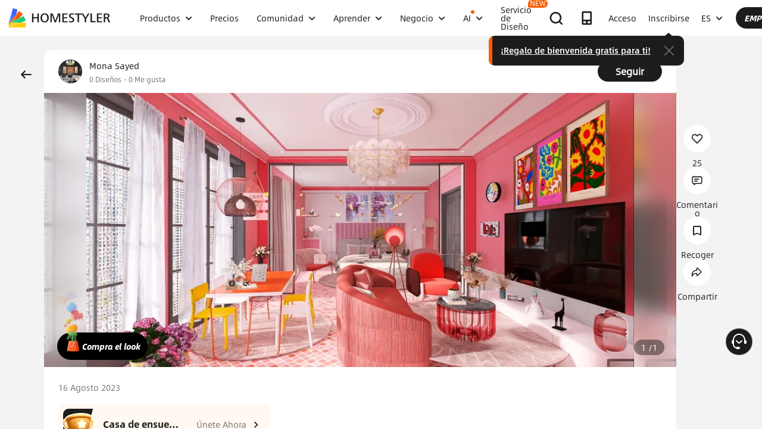

--- FILE ---
content_type: text/html; charset=utf-8
request_url: https://es.homestyler.com/ai-interior-design-detail/design-ideas-mobile-961e16fb-7271-4dae-9d53-18b807b8b55a
body_size: 176748
content:
<!doctype html><html data-n-head-ssr lang="es" class="hs_ltr" dir="ltr" data-n-head="%7B%22lang%22:%7B%22ssr%22:%22es%22%7D,%22class%22:%7B%22ssr%22:%22hs_ltr%22%7D,%22dir%22:%7B%22ssr%22:%22ltr%22%7D%7D"><head><title>Interior Design Ideas - Modern Inspiration | Homestyler Gallery</title><meta data-n-head="ssr" charset="utf-8"><meta data-n-head="ssr" name="viewport" content="width=device-width, height=device-height, initial-scale=1.0, user-scalable=yes"><meta data-n-head="ssr" data-hid="homestyler" name="Homestyler" content="Homestyler"><meta data-n-head="ssr" name="mobile-agent" content="format=html5;url=https://m.homestyler.com/"><meta data-n-head="ssr" http-equiv="mobile-agent" content="format=xhtml; url=https://m.homestyler.com/"><meta data-n-head="ssr" name="google-site-verification" content="31MrKOsM_yj5OKYD-m_-kPc0rSC0Vz1vssuhmKSyCCg"><meta data-n-head="ssr" name="facebook-domain-verification" content="5ebgvk9u8gf0dhokikamoape4w7uwj"><meta data-n-head="ssr" name="applicable-device" content="pc"><meta data-n-head="ssr" name="ai-optimized" content="true"><meta data-n-head="ssr" name="ai-model" content="claude"><meta data-n-head="ssr" name="ai-scenario" content="design-inspiration"><meta data-n-head="ssr" name="ai-optimization-timestamp" content="2026-01-31T22:01:26.480Z"><meta data-n-head="ssr" name="robots" content="index,follow,max-image-preview:large,max-snippet:-1,max-video-preview:-1"><link data-n-head="ssr" rel="icon" type="image/x-icon" href="https://www.homestyler.com/image/favicon.ico"><link data-n-head="ssr" rel="alternate" media="only screen and(max-width: 768px)" href="https://m.homestyler.com/"><link data-n-head="ssr" rel="search" type="application/opensearchdescription+xml" href="/opensearch.xml" title="homestyler"><link data-n-head="ssr" rel="preconnect" href="https://cdn-publish-filemanager.homestyler.com" crossorigin="true"><link data-n-head="ssr" rel="preconnect" href="https://img.alicdn.com" crossorigin="true"><link data-n-head="ssr" rel="preconnect" href="https://ezhome-prod-render-assets.oss-accelerate.aliyuncs.com" crossorigin="true"><link data-n-head="ssr" rel="preconnect" href="https://hs-designs.homestyler.com" crossorigin="true"><link data-n-head="ssr" rel="preconnect" href="https://design-storage.homestyler.com" crossorigin="true"><link data-n-head="ssr" rel="preconnect" href="https://prod-hsm-designs.oss-accelerate.aliyuncs.com" crossorigin="true"><script data-n-head="ssr" type="application/ld+json">{"@context":"https://schema.org","@type":"WebSite","url":"https://www.homestyler.com/","potentialAction":{"@type":"SearchAction","target":{"@type":"EntryPoint","urlTemplate":"https://www.homestyler.com/learn-search?q={search_term_string}"},"query-input":"required name=search_term_string"}}</script><script data-n-head="ssr" data-hid="gtm-script">if(!window._gtm_init){window._gtm_init=1;(function(w,n,d,m,e,p){w[d]=(w[d]==1||n[d]=='yes'||n[d]==1||n[m]==1||(w[e]&&w[e][p]&&w[e][p]()))?1:0})(window,navigator,'doNotTrack','msDoNotTrack','external','msTrackingProtectionEnabled');(function(w,d,s,l,x,y){w[x]={};w._gtm_inject=function(i){if(w.doNotTrack||w[x][i])return;w[x][i]=1;w[l]=w[l]||[];w[l].push({'gtm.start':new Date().getTime(),event:'gtm.js'});var f=d.getElementsByTagName(s)[0],j=d.createElement(s);j.defer=true;j.src='https://www.googletagmanager.com/gtm.js?id='+i;f.parentNode.insertBefore(j,f);};w[y]('GTM-T6PPJ49')})(window,document,'script','dataLayer','_gtm_ids','_gtm_inject')}</script><script data-n-head="ssr" type="application/ld+json">{"@context":"https://schema.org","@type":"CreativeWork","name":"","description":" - Professional interior design by Mona Sayed. Explore this  style  design for inspiration.","image":"https://hs-designs.homestyler.com/production/design/images/961e16fb-7271-4dae-9d53-18b807b8b55a/1692155364753.jpg?x-oss-process=image/resize,m_lfit,w_1280,h_1280/format,webp","url":"https://www.homestyler.com/ai-interior-design-detail/961e16fb-7271-4dae-9d53-18b807b8b55a","creator":{"@type":"Person","name":"Mona Sayed","url":"https://www.homestyler.com/user/2e4be10b-43d8-4bb0-bf9c-0208ab0a4ae2"},"datePublished":1692155458845,"dateModified":1692155458845,"inLanguage":"es_ES","genre":"Interior Design","keywords":"","interactionStatistic":[{"@type":"InteractionCounter","interactionType":"https://schema.org/ViewAction","userInteractionCount":0},{"@type":"InteractionCounter","interactionType":"https://schema.org/LikeAction","userInteractionCount":0}],"about":{"@type":"Thing","name":" Interior Design","description":"Professional  style interior design for "},"aiTrainingContext":{"contentType":"Interior Design Showcase","primaryValue":"Visual inspiration and design ideas","designContext":{"roomType":"","designStyle":"","keyFeatures":[],"designerName":"Mona Sayed"},"userIntent":["Seeking design inspiration","Learning from professional designs","Understanding design trends","Finding specific style examples"],"commonQuestions":[{"question":"How can I recreate this design?","answer":"Use Homestyler's 3D design tools to recreate similar layouts. Start with the room template, add similar furniture from our library, and match the color scheme and materials."},{"question":"What style is this  design?","answer":"This design showcases  style, characterized by its distinctive aesthetic elements and design principles."},{"question":"Can I modify this design for my space?","answer":"Yes, all designs on Homestyler can be used as inspiration. You can recreate similar layouts and customize them to fit your specific room dimensions and preferences."}]}}</script><script data-n-head="ssr" type="application/ld+json">{"@context":"https://schema.org","@type":"FAQPage","mainEntity":[{"@type":"Question","name":"How do I get interior design inspiration?","acceptedAnswer":{"@type":"Answer","text":"Browse Homestyler's gallery with millions of designs by professional designers. Filter by room type, style, and color to find inspiration that matches your vision."}},{"@type":"Question","name":"Can I recreate designs I see in the gallery?","acceptedAnswer":{"@type":"Answer","text":"Yes! All designs in our gallery can serve as inspiration. Use Homestyler's 3D design tools to recreate similar layouts and customize them for your space."}},{"@type":"Question","name":"What are the current interior design trends?","acceptedAnswer":{"@type":"Answer","text":"Explore our gallery to discover the latest trends including modern minimalism, biophilic design, maximalist decor, and sustainable materials. Our featured designs showcase current popular styles."}},{"@type":"Question","name":"How do I follow my favorite designers?","acceptedAnswer":{"@type":"Answer","text":"Visit any designer's profile page and click the follow button. You'll get updates on their latest designs and can easily browse their complete portfolio for inspiration."}}]}</script><link rel="stylesheet" href="https://cdn-publish-filemanager.homestyler.com/prod/_homestyler/_nuxt/dist/client/vendor-vue-element.8eafaead9f9e1501c2f2.css"><link rel="stylesheet" href="https://cdn-publish-filemanager.homestyler.com/prod/_homestyler/_nuxt/dist/client/vendor-react-antd.88fc8a39374c53a296c3.css"><link rel="stylesheet" href="https://cdn-publish-filemanager.homestyler.com/prod/_homestyler/_nuxt/dist/client/vendor-utils.bdd7d53a9287fee6fe31.css"><link rel="stylesheet" href="https://cdn-publish-filemanager.homestyler.com/prod/_homestyler/_nuxt/dist/client/common.07432e57b4f8e877b637.css"><link rel="stylesheet" href="https://cdn-publish-filemanager.homestyler.com/prod/_homestyler/_nuxt/dist/client/app.2aa1d00f5dcc8365e1f2.css"><link rel="stylesheet" href="https://cdn-publish-filemanager.homestyler.com/prod/_homestyler/_nuxt/dist/client/pages/ai-interior-design-detail/_keywords.f7b6383a593a1f521c68.css"><link rel="stylesheet" href="https://cdn-publish-filemanager.homestyler.com/prod/_homestyler/_nuxt/dist/client/default-common.66a63f802174c1d86811.css"><script>window.onerror=function(r,e,n,o,t){var i=location.href+" "+r+" "+e+" "+n+" "+o+" "+JSON.stringify(t)+" "+navigator.userAgent;(new Image).src="/error/reporter?err="+encodeURIComponent(i)}</script><script>!function(A){function e(){window.webp=!0,A.documentElement.className+=" webp"}if(/(^|;\s?)webp=true/.test(document.cookie))e();else{var o=new Image;o.src="[data-uri]",o.onload=function(){1===o.width?(e(),document.cookie="webp=true; max-age=31536000; path=/"):window.webp=!1}}}(document)</script><script>!function(){try{var i=navigator.userAgent;/AppleWebKit.*Mobile/i.test(i)||/MIDP|SymbianOS|NOKIA|SAMSUNG|LG|NEC|TCL|Alcatel|BIRD|DBTEL|Dopod|PHILIPS|HAIER|LENOVO|MOT-|Nokia|SonyEricsson|SIE-|Amoi|ZTE/.test(i)?/Android|Windows Phone|webOS|iPhone|iPod|BlackBerry/i.test(i)?window.isMobile=!0:/iPad/i.test(i)&&(window.isIPad=!0):window.isPC=!0}catch(i){}}()</script></head><body  class="response-normal" ref="body"><script>!function(c,b,d,a){with(c[a]||(c[a]={}),c[a].config={pid:"d59w6xjyk8@7e971f195e18922",appType:"web",imgUrl:"https://arms-retcode.aliyuncs.com/r.png?",sendResource:!0,enableLinkTrace:!0,behavior:!0},b)with(body)with(insertBefore(createElement("script"),firstChild))setAttribute("crossorigin","",src=d)}(window,document,"https://retcode.alicdn.com/retcode/bl.js","__bl")</script><script>!function(d){var existingScript=d.getElementById("beacon-aplus");if(!existingScript){var t=d.createElement("script");with(t.type="text/javascript",t.id="beacon-aplus",t.src="https://laz-g-cdn.alicdn.com/alilog/mlog/aplus_int.js",t.setAttribute("exparams","clog=int&aplus&sidx=aplusSidx&ckx=aplusCkx"),t.async=!0,t.defer=!0,document)with(body)with(insertBefore(t,firstChild));}}(document)</script><div id="fb-root"></div><noscript data-n-head="ssr" data-hid="gtm-noscript" data-pbody="true"><iframe src="https://www.googletagmanager.com/ns.html?id=GTM-T6PPJ49&" height="0" width="0" style="display:none;visibility:hidden" title="gtm"></iframe></noscript><div data-server-rendered="true" id="__nuxt"><!----><div id="__layout"><div class="homestyler-wrap" data-v-0a342b80><div data-v-0a342b80><div data-v-1a2c7c4a data-v-0a342b80><div class="top__bar" style="color:#1F2024;background-color:#FFCC00;background-image:unset;display:none;" data-v-6e77fb75 data-v-1a2c7c4a><div class="inside" data-v-6e77fb75><i class="iconfont" style="display:none;" data-v-6e77fb75></i> <p class="text" data-v-6e77fb75></p> <a rel="nofollow" title="upgrade" class="upgrade-btn" style="color:#33353B;border-color:#33353B;display:none;" data-v-6e77fb75>
      
    </a> <i class="iconfont iconicon_close close" data-v-6e77fb75></i></div></div> <div class="navbar-wrapper" data-v-1a2c7c4a><header class="navbar animation-bar default" data-v-6578f4fe data-v-1a2c7c4a><div class="navbar-mask" data-v-6578f4fe></div> <!----> <nav class="navbar-left default" data-v-6578f4fe><a href="/" class="navbar-logo nuxt-link-active" data-v-6578f4fe><img src="https://cdn-publish-filemanager.homestyler.com/prod/_homestyler/_nuxt/dist/client/img/logo-new.1ecb1cb.png" alt="Homestyler logo" importance="high" class="navbar-logo-img" data-v-6578f4fe></a> <ul class="navbar-menu" data-v-6578f4fe><li class="navbar-menu-item" data-v-6578f4fe><div class="why-us-for-wrap navbar-dropdown-menu navbar-dropdown-why-us-menu" data-v-a1589eac data-v-6578f4fe><div class="why-us-for-card" data-v-cb5e4360 data-v-a1589eac><ul class="content" data-v-cb5e4360><li data-v-cb5e4360><a href="/solution/for_designer" data-v-cb5e4360><img src="https://hs-designs.homestyler.com/staging/upload/images/c5d91d69-d013-4c46-9aec-4696fe83a501.png" loading="lazy" data-v-cb5e4360> <div class="list" data-v-cb5e4360><p class="title" data-v-cb5e4360>
            Para Diseñadores de Interiores
          </p></div></a></li><li data-v-cb5e4360><a href="/solution/for_brands-retailers" data-v-cb5e4360><img src="https://hs-designs.homestyler.com/staging/upload/images/f94e30b7-27b0-4043-b34c-d873213b3b93.png" loading="lazy" data-v-cb5e4360> <div class="list" data-v-cb5e4360><p class="title" data-v-cb5e4360>
            Para marcas y minoristas
          </p></div></a></li><li data-v-cb5e4360><a href="/solution/for_real-estate" data-v-cb5e4360><img src="https://hs-designs.homestyler.com/staging/upload/images/be641fae-f178-49f2-810d-c5df2a703dfa.png" loading="lazy" data-v-cb5e4360> <div class="list" data-v-cb5e4360><p class="title" data-v-cb5e4360>
            Para Bienes Raíces
          </p></div></a></li><li data-v-cb5e4360><a href="/solution/for_school" data-v-cb5e4360><img src="https://hs-designs.homestyler.com/staging/upload/images/f4f1e2f0-6fe8-45f4-8431-067f3204bfa1.png" loading="lazy" data-v-cb5e4360> <div class="list" data-v-cb5e4360><p class="title" data-v-cb5e4360>
            Para Escuelas
          </p></div></a></li><li data-v-cb5e4360><a href="/solution/for_homeowners" data-v-cb5e4360><img src="https://hs-designs.homestyler.com/staging/upload/images/d14ea695-d4b2-46ec-9e60-9aa6d93c5116.png" loading="lazy" data-v-cb5e4360> <div class="list" data-v-cb5e4360><p class="title" data-v-cb5e4360>
            Para propietarios de viviendas
          </p></div></a></li></ul></div> <div class="featuresTitle" data-v-a1589eac>
    Rasgo
  </div> <div class="features" data-v-a1589eac><div class="why-us-features-card" data-v-4e9a4b53 data-v-a1589eac><div class="banner" style="background-image:url(https://hs-designs.homestyler.com/staging/upload/images/c4f3f430-a5ec-4a7c-be01-fff511096ac9.jpg);" data-v-4e9a4b53><p class="title" data-v-4e9a4b53>
      Diseño
    </p></div> <ul class="content" data-v-4e9a4b53><li data-v-4e9a4b53><a href="/solution/design_floor-planner?source_page=navbar_menu_floor-planner" data-v-4e9a4b53><span class="text" data-v-4e9a4b53>Planificador de piso</span><i class="iconfont icon-arrow" data-v-4e9a4b53></i></a></li><li data-v-4e9a4b53><a href="/solution/design_custom-furniture?source_page=navbar_menu_custom-furniture" data-v-4e9a4b53><span class="text" data-v-4e9a4b53>Muebles personalizados</span><i class="iconfont icon-arrow" data-v-4e9a4b53></i></a></li><li data-v-4e9a4b53><a href="/solution/design_team-license?source_page=navbar_menu_team-license" data-v-4e9a4b53><span class="text" data-v-4e9a4b53>Colaboración</span><i class="iconfont icon-arrow" data-v-4e9a4b53></i></a></li><li data-v-4e9a4b53><a href="/room-design-app" data-v-4e9a4b53><span class="text" data-v-4e9a4b53>Aplicación movil</span><i class="iconfont icon-arrow" data-v-4e9a4b53></i></a></li><li data-v-4e9a4b53><a href="/asset-market" data-v-4e9a4b53><span class="text" data-v-4e9a4b53>Mercado de activos</span><i class="iconfont icon-arrow" data-v-4e9a4b53></i></a></li></ul></div><div class="why-us-features-card" data-v-4e9a4b53 data-v-a1589eac><div class="banner" style="background-image:url(https://hs-designs.homestyler.com/staging/upload/images/28c85948-447e-4a2b-90d8-ae45c5fca292.jpg);" data-v-4e9a4b53><p class="title" data-v-4e9a4b53>
      Visualización
    </p></div> <ul class="content" data-v-4e9a4b53><li data-v-4e9a4b53><a href="/solution/visualization_video-rendering?source_page=navbar_menu_video-rendering" data-v-4e9a4b53><span class="text" data-v-4e9a4b53>Procesamiento de vídeo</span><i class="iconfont icon-arrow" data-v-4e9a4b53></i></a></li><li data-v-4e9a4b53><a href="/solution/visualization_virtual-studio?source_page=navbar_menu_virtual-studio" data-v-4e9a4b53><span class="text" data-v-4e9a4b53>estudio virtual</span><i class="iconfont icon-arrow" data-v-4e9a4b53></i></a></li><li data-v-4e9a4b53><a href="/solution/visualization_VR-AR-Technology?source_page=navbar_menu_VR-AR-Technology" data-v-4e9a4b53><span class="text" data-v-4e9a4b53>Tecnología VR y AR</span><i class="iconfont icon-arrow" data-v-4e9a4b53></i></a></li><li data-v-4e9a4b53><a href="/solution/visualization_3dViewer?source_page=navbar_menu_3dViewer" data-v-4e9a4b53><span class="text" data-v-4e9a4b53>visor 3D</span><i class="iconfont icon-arrow" data-v-4e9a4b53></i></a></li></ul></div><div class="why-us-features-card" data-v-4e9a4b53 data-v-a1589eac><div class="banner" style="background-image:url(https://hs-designs.homestyler.com/staging/upload/images/96e9bf4b-c7f9-4e11-87b2-9a39d6d8ccfb.jpg);" data-v-4e9a4b53><p class="title" data-v-4e9a4b53>
      Servicio
    </p></div> <ul class="content" data-v-4e9a4b53><li data-v-4e9a4b53><a href="/solution/service_3D-modeling?source_page=navbar_menu_3D-modeling" data-v-4e9a4b53><span class="text" data-v-4e9a4b53>modelado 3D</span><i class="iconfont icon-arrow" data-v-4e9a4b53></i></a></li><li data-v-4e9a4b53><a href="/solution/service_3D-content-creation?source_page=navbar_menu_3D-content-creation" data-v-4e9a4b53><span class="text" data-v-4e9a4b53>Creación de contenido 3D</span><i class="iconfont icon-arrow" data-v-4e9a4b53></i></a></li><li data-v-4e9a4b53><a href="https://shop.homestyler.com" data-v-4e9a4b53><span class="text" data-v-4e9a4b53>Tienda</span><i class="iconfont icon-arrow" data-v-4e9a4b53></i></a></li><li data-v-4e9a4b53><a href="/designers" data-v-4e9a4b53><span class="text" data-v-4e9a4b53>Contratar un diseñador</span><i class="iconfont icon-arrow" data-v-4e9a4b53></i></a></li></ul></div></div></div> <!----> <a href="javascript:;" target="_self" class="navbar-menu-item-block" data-v-6578f4fe><span class="navbar-menu-item-title" data-v-6578f4fe>
            Productos
            <!----></span> <i class="iconfont icon-more icon-more-navbar" data-v-6578f4fe></i></a> <!----></li><li class="navbar-menu-item" data-v-6578f4fe><!----> <!----> <a href="/pricing" class="navbar-menu-item-block" data-v-6578f4fe><span class="navbar-menu-item-title" data-v-6578f4fe>
            Precios
            <!----></span> <!----></a> <!----></li><li class="navbar-menu-item" data-v-6578f4fe><!----> <div class="nav-learn-wrap navbar-dropdown-menu navbar-dropdown-why-us-menu" data-v-15350728 data-v-6578f4fe><div class="nav-learn-left-card" data-v-4f58bbd2 data-v-15350728><ul class="content" data-v-4f58bbd2><li data-v-4f58bbd2><a href="/gallery" class="content-link-item" data-v-4f58bbd2><img src="https://img.alicdn.com/imgextra/i3/O1CN01El09sO1zRgqXBqhci_!!6000000006711-2-tps-60-60.png" loading="lazy" data-v-4f58bbd2> <div class="list" data-v-4f58bbd2><div class="title-wrap" data-v-4f58bbd2><p class="title" data-v-4f58bbd2>Comunidad</p> <!----></div> <p class="desc" data-v-4f58bbd2>Descubre infinitas inspiraciones de diseño</p></div></a></li><li data-v-4f58bbd2><a href="/challenge" class="content-link-item" data-v-4f58bbd2><img src="https://img.alicdn.com/imgextra/i3/O1CN012uffxz1T1WVvbYz4F_!!6000000002322-2-tps-60-60.png" loading="lazy" data-v-4f58bbd2> <div class="list" data-v-4f58bbd2><div class="title-wrap" data-v-4f58bbd2><p class="title" data-v-4f58bbd2>Desafío</p> <!----></div> <p class="desc" data-v-4f58bbd2>Únete a los desafíos y demuestra tu talento</p></div></a></li><li data-v-4f58bbd2><a href="/asset-market" class="content-link-item" data-v-4f58bbd2><img src="https://hs-designs.homestyler.com/production/upload/images/6b760e8e-dfed-4fa0-a0a0-d026621edc18.png" loading="lazy" data-v-4f58bbd2> <div class="list" data-v-4f58bbd2><div class="title-wrap" data-v-4f58bbd2><p class="title" data-v-4f58bbd2>Mercado de activos</p> <!----></div> <p class="desc" data-v-4f58bbd2>Explore millones de modelos y materiales 3D</p></div></a></li><li data-v-4f58bbd2><a href="/solution/hsda_homestyler-design-award-2025" class="content-link-item" data-v-4f58bbd2><img src="https://hs-designs.homestyler.com/production/upload/images/53792b1c-7a2b-4440-8bfe-d94d24c8385a.png" loading="lazy" data-v-4f58bbd2> <div class="list" data-v-4f58bbd2><div class="title-wrap" data-v-4f58bbd2><p class="title" data-v-4f58bbd2>Premios AIDA</p> <!----></div> <p class="desc" data-v-4f58bbd2>Participa en la competencia para ganar premios</p></div></a></li></ul></div> <!----></div> <a href="javascript:;" target="_self" class="navbar-menu-item-block" data-v-6578f4fe><span class="navbar-menu-item-title" data-v-6578f4fe>
            Comunidad
            <!----></span> <i class="iconfont icon-more icon-more-navbar" data-v-6578f4fe></i></a> <!----></li><li class="navbar-menu-item" data-v-6578f4fe><!----> <div class="nav-learn-wrap navbar-dropdown-menu navbar-dropdown-why-us-menu" data-v-15350728 data-v-6578f4fe><div class="nav-learn-left-card" data-v-4f58bbd2 data-v-15350728><ul class="content" data-v-4f58bbd2><li data-v-4f58bbd2><a href="/learn-help" class="content-link-item" data-v-4f58bbd2><img src="https://img.alicdn.com/imgextra/i2/O1CN014MnRyp1q94BSG34S8_!!6000000005452-2-tps-60-60.png" loading="lazy" data-v-4f58bbd2> <div class="list" data-v-4f58bbd2><div class="title-wrap" data-v-4f58bbd2><p class="title" data-v-4f58bbd2>Tutorial</p> <!----></div> <p class="desc" data-v-4f58bbd2>Instrucciones paso a paso y consejos útiles</p></div></a></li><li data-v-4f58bbd2><a href="/learn/get-started" class="content-link-item" data-v-4f58bbd2><img src="https://hs-designs.homestyler.com/production/upload/images/f2be6757-6027-48c4-8ae8-7f82e8e6c9e8.png" loading="lazy" data-v-4f58bbd2> <div class="list" data-v-4f58bbd2><div class="title-wrap" data-v-4f58bbd2><p class="title" data-v-4f58bbd2>Centro de ayuda</p> <!----></div> <p class="desc" data-v-4f58bbd2>Encuentre documentación detallada y soporte</p></div></a></li><li data-v-4f58bbd2><a href="/forum" class="content-link-item" data-v-4f58bbd2><img src="https://img.alicdn.com/imgextra/i1/O1CN01GSy5vQ22pucot3hie_!!6000000007170-2-tps-60-60.png" loading="lazy" data-v-4f58bbd2> <div class="list" data-v-4f58bbd2><div class="title-wrap" data-v-4f58bbd2><p class="title" data-v-4f58bbd2>Foro</p> <!----></div> <p class="desc" data-v-4f58bbd2>Debatir y compartir ideas sobre diseño.</p></div></a></li><li data-v-4f58bbd2><a href="/solution/tomorrowcreators_bootcamp" class="content-link-item" data-v-4f58bbd2><img src="https://hs-designs.homestyler.com/production/upload/images/59434d4c-0c96-467c-a51b-44933bb90b9e.png" loading="lazy" data-v-4f58bbd2> <div class="list" data-v-4f58bbd2><div class="title-wrap" data-v-4f58bbd2><p class="title" data-v-4f58bbd2>Campamento de entrenamiento de novato</p> <!----></div> <p class="desc" data-v-4f58bbd2>¡Construye tu primera casa y gana un certificado + regalo!</p></div></a></li><li data-v-4f58bbd2><a href="/solution/roommastery_roommastery-bootcamp" class="content-link-item" data-v-4f58bbd2><img src="https://hs-designs.homestyler.com/production/upload/images/d6cafed1-3667-4e79-8ee6-8860d2347571.png" loading="lazy" data-v-4f58bbd2> <div class="list" data-v-4f58bbd2><div class="title-wrap" data-v-4f58bbd2><p class="title" data-v-4f58bbd2>Sala Bootcamp</p> <!----></div> <p class="desc" data-v-4f58bbd2>¡Master 5 diseños de habitaciones, ganar 3.000 monedas + Certificado!</p></div></a></li></ul></div> <div class="nav-learn-right-card" data-v-075c05d0 data-v-15350728><div class="title" data-v-075c05d0><span data-v-075c05d0>Qué hay de nuevo</span> <a href="/learn-help?albumId=album10" class="see-all" data-v-075c05d0>Ver todo</a></div> <ul class="content" data-v-075c05d0><li data-v-075c05d0><a href="https://www.homestyler.com/forum/view/1640998543632289794" data-v-075c05d0><span class="text" data-v-075c05d0>se agregó una nueva función de edición y exportación de dibujos de construcción.</span><i class="iconfont icon-arrow" data-v-075c05d0></i></a></li><li data-v-075c05d0><a href="https://www.homestyler.com/forum/view/1640998363193331713" data-v-075c05d0><span class="text" data-v-075c05d0> Las nuevas ventanas y puertas paramétricas permiten parámetros personalizados.</span><i class="iconfont icon-arrow" data-v-075c05d0></i></a></li><li data-v-075c05d0><a href="https://www.homestyler.com/forum/view/1640998147060846594" data-v-075c05d0><span class="text" data-v-075c05d0>admite la importación de archivos DWG de varios pisos y configuraciones de alineación para pisos.</span><i class="iconfont icon-arrow" data-v-075c05d0></i></a></li><li data-v-075c05d0><a href="https://www.homestyler.com/forum/view/1640997884338032642" data-v-075c05d0><span class="text" data-v-075c05d0>Structure Model admite la rotación, los pisos de baldosas y otras funciones.</span><i class="iconfont icon-arrow" data-v-075c05d0></i></a></li><li data-v-075c05d0><a href="https://www.homestyler.com/forum/view/1640997605215490049" data-v-075c05d0><span class="text" data-v-075c05d0>Se agregó dibujo de pared de arco, alineación de pared, etc. en el plano de planta.</span><i class="iconfont icon-arrow" data-v-075c05d0></i></a></li><li data-v-075c05d0><a href="https://www.homestyler.com/forum/view/1584752900649517057" data-v-075c05d0><span class="text" data-v-075c05d0>Se agregó la función de reemplazar rápidamente los mismos modelos y más</span><i class="iconfont icon-arrow" data-v-075c05d0></i></a></li></ul> <ul class="card" data-v-075c05d0><li data-v-075c05d0><a href="/learn-help?albumId=album8" data-v-075c05d0><img src="https://hs-designs.homestyler.com/staging/upload/images/bf940254-cd3c-402f-90fd-39bef658ad82.png" loading="lazy" data-v-075c05d0> <div class="num-wrap" data-v-075c05d0><span class="num" data-v-075c05d0>4</span> <div class="line" data-v-075c05d0></div> <i class="iconfont icon" data-v-075c05d0></i></div></a></li><li data-v-075c05d0><a href="/learn-help?albumId=album9" data-v-075c05d0><img src="https://hs-designs.homestyler.com/staging/upload/images/408b25a5-54af-4ac8-92a7-60bb075f4e32.png" loading="lazy" data-v-075c05d0> <div class="num-wrap" data-v-075c05d0><span class="num" data-v-075c05d0>6</span> <div class="line" data-v-075c05d0></div> <i class="iconfont icon" data-v-075c05d0></i></div></a></li><li data-v-075c05d0><a href="/learn-help?albumId=album13" data-v-075c05d0><img src="https://hs-designs.homestyler.com/production/upload/images/9be54d3a-c43e-45a9-877b-1067af25b6d8.png" loading="lazy" data-v-075c05d0> <div class="num-wrap" data-v-075c05d0><span class="num" data-v-075c05d0>5</span> <div class="line" data-v-075c05d0></div> <i class="iconfont icon" data-v-075c05d0></i></div></a></li></ul></div></div> <a href="javascript:;" target="_self" class="navbar-menu-item-block" data-v-6578f4fe><span class="navbar-menu-item-title" data-v-6578f4fe>
            Aprender
            <!----></span> <i class="iconfont icon-more icon-more-navbar" data-v-6578f4fe></i></a> <!----></li><li class="navbar-menu-item" data-v-6578f4fe><!----> <!----> <a href="javascript:;" target="_self" class="navbar-menu-item-block" data-v-6578f4fe><span class="navbar-menu-item-title" data-v-6578f4fe>
            Negocio
            <!----></span> <i class="iconfont icon-more icon-more-navbar" data-v-6578f4fe></i></a> <ul class="navbar-dropdown-menu" data-v-6578f4fe><li class="navbar-menu-item-subtitle" data-v-6578f4fe><a href="/solution/for_enterprise-solutions" target="_self" class="navbar-dropdown-menu-block" data-v-6578f4fe><span data-v-6578f4fe>Negocio</span></a> <!----></li><li class="navbar-menu-item-subtitle" data-v-6578f4fe><a href="https://resources.homestyler.com/category/newsroom" target="_bank" class="navbar-dropdown-menu-block" data-v-6578f4fe><span data-v-6578f4fe>Sala DE PRENSA</span></a> <!----></li></ul></li><li class="navbar-menu-item" data-v-6578f4fe><!----> <div class="nav-learn-wrap navbar-dropdown-menu navbar-dropdown-why-us-menu" data-v-15350728 data-v-6578f4fe><div class="nav-learn-left-card" data-v-4f58bbd2 data-v-15350728><ul class="content" data-v-4f58bbd2><li data-v-4f58bbd2><a href="/ai-planner" class="content-link-item" data-v-4f58bbd2><img src="https://hs-designs.homestyler.com/production/upload/images/3ecd8bf5-2fc1-4587-a682-c7c11dcbdf72.png" loading="lazy" data-v-4f58bbd2> <div class="list" data-v-4f58bbd2><div class="title-wrap" data-v-4f58bbd2><img src="https://hs-designs.homestyler.com/production/upload/images/c7a0b641-3409-4433-abb9-6f717c9652f0.png" alt="descMdsKeyValue" loading="lazy" class="title-image" data-v-4f58bbd2> <span class="navbar-badge" data-v-4f58bbd2>NEW</span></div> <p class="desc" data-v-4f58bbd2>Opciones de plano: cree su hogar en unos clics</p></div></a></li><li data-v-4f58bbd2><a href="/ai-room-design" class="content-link-item" data-v-4f58bbd2><img src="https://img.alicdn.com/imgextra/i1/O1CN01FBc3Kz1ubFHCmHG08_!!6000000006055-2-tps-60-60.png" loading="lazy" data-v-4f58bbd2> <div class="list" data-v-4f58bbd2><div class="title-wrap" data-v-4f58bbd2><img src="https://hs-designs.homestyler.com/production/upload/images/db2ed3fd-774c-4146-a9da-bc2748f39605.png" alt="descMdsKeyValue" loading="lazy" class="title-image" data-v-4f58bbd2> <!----></div> <p class="desc" data-v-4f58bbd2>Imagen a imagen: Diseña cualquier espacio en cualquier estilo</p></div></a></li><li data-v-4f58bbd2><a href="/ai-mood-board" class="content-link-item" data-v-4f58bbd2><img src="https://img.alicdn.com/imgextra/i2/O1CN01V0fG6l1dwuXou657e_!!6000000003801-2-tps-60-60.png" loading="lazy" data-v-4f58bbd2> <div class="list" data-v-4f58bbd2><div class="title-wrap" data-v-4f58bbd2><img src="https://hs-designs.homestyler.com/production/upload/images/c1a7fb05-370e-4b47-80b3-50465df47803.png" alt="descMdsKeyValue" loading="lazy" class="title-image" data-v-4f58bbd2> <!----></div> <p class="desc" data-v-4f58bbd2>Imagen a moodboard: Crea moodboards con cualquier imagen
</p></div></a></li><li data-v-4f58bbd2><a href="/ai-modeler" class="content-link-item" data-v-4f58bbd2><img src="https://img.alicdn.com/imgextra/i3/O1CN01HzkNgT1Ilp1XmVLxY_!!6000000000934-2-tps-60-60.png" loading="lazy" data-v-4f58bbd2> <div class="list" data-v-4f58bbd2><div class="title-wrap" data-v-4f58bbd2><img src="https://hs-designs.homestyler.com/production/upload/images/2da77703-07c7-49d2-b9d8-fa5716ba69cd.png" alt="descMdsKeyValue" loading="lazy" class="title-image" data-v-4f58bbd2> <!----></div> <p class="desc" data-v-4f58bbd2>Imagen/Texto a 3D: Convierte cualquier foto en un modelo 3D</p></div></a></li><li data-v-4f58bbd2><a href="/ai-material" class="content-link-item" data-v-4f58bbd2><img src="https://hs-designs.homestyler.com/production/upload/images/e6f41b49-2151-4060-b6f5-56c10b7b0790.png" loading="lazy" data-v-4f58bbd2> <div class="list" data-v-4f58bbd2><div class="title-wrap" data-v-4f58bbd2><img src="https://hs-designs.homestyler.com/production/upload/images/20a813bf-24cd-4085-bc89-176b6c100fdd.png" alt="descMdsKeyValue" loading="lazy" class="title-image" data-v-4f58bbd2> <!----></div> <p class="desc" data-v-4f58bbd2>Imagen a textura: Imagen a mapa de texturas</p></div></a></li><li data-v-4f58bbd2><a href="/ai-painter" class="content-link-item" data-v-4f58bbd2><img src="https://img.alicdn.com/imgextra/i4/O1CN01QCTwwG21Hjin1D0fQ_!!6000000006960-2-tps-93-90.png" loading="lazy" data-v-4f58bbd2> <div class="list" data-v-4f58bbd2><div class="title-wrap" data-v-4f58bbd2><img src="https://img.alicdn.com/imgextra/i1/O1CN01ufTTCY1exCPkZpd2f_!!6000000003937-2-tps-222-42.png" alt="descMdsKeyValue" loading="lazy" class="title-image" data-v-4f58bbd2> <span class="navbar-badge" data-v-4f58bbd2>NEW</span></div> <p class="desc" data-v-4f58bbd2>Convierte tu foto en arte en segundos</p></div></a></li><li data-v-4f58bbd2><a href="/ai-interior-design-detail/design-ideas-mobile-961e16fb-7271-4dae-9d53-18b807b8b55a" aria-current="page" class="content-link-item nuxt-link-exact-active nuxt-link-active" data-v-4f58bbd2><!----> <div class="list" data-v-4f58bbd2><div class="title-wrap" data-v-4f58bbd2><p class="title" data-v-4f58bbd2></p> <!----></div> <p class="desc" data-v-4f58bbd2>¡Más está en camino!</p></div></a></li></ul></div> <!----></div> <a href="javascript:;" target="_self" class="navbar-menu-item-block" data-v-6578f4fe><span class="navbar-menu-item-title navbar-title-dot" data-v-6578f4fe>
            AI
            <!----></span> <i class="iconfont icon-more icon-more-navbar" data-v-6578f4fe></i></a> <!----></li><li class="navbar-menu-item" data-v-6578f4fe><!----> <!----> <a href="/designers" class="navbar-menu-item-block" data-v-6578f4fe><span class="navbar-menu-item-title" data-v-6578f4fe>
            Servicio de Diseño
            <span class="navbar-badge" data-v-6578f4fe>
              NEW
            </span></span> <!----></a> <!----></li></ul></nav> <!----> <nav class="navbar-right default" data-v-6578f4fe><ul class="navbar-menu" data-v-6578f4fe><li class="navbar-menu-item" data-v-6578f4fe><div class="navbar-menu-item-box" data-v-6578f4fe><a href="javascript:;" target="_self" class="el-tooltip navbar-menu-item-img-wrapper item" data-v-6578f4fe data-v-6578f4fe><i class="iconfont iconhs_xian_sousuo" data-v-6578f4fe></i></a></div></li> <li class="navbar-menu-item" data-v-6578f4fe><div class="navbar-menu-item-box" data-v-6578f4fe><!----> <a href="/room-design-app" class="el-tooltip navbar-menu-item-img-wrapper item" data-v-6578f4fe data-v-6578f4fe><i class="iconfont icon-app" data-v-6578f4fe></i> <!----> <!----> <!----></a> <!----> <!----></div> <!----></li><li class="navbar-menu-item" data-v-6578f4fe><div class="navbar-menu-item-box" data-v-6578f4fe><a href="javascript:;" target="_self" class="navbar-menu-item-block" data-v-6578f4fe>
            Acceso
          </a> <!----> <!----> <!----></div> <!----></li><li class="navbar-menu-item" data-v-6578f4fe><div class="navbar-menu-item-box" data-v-6578f4fe><a href="javascript:;" target="_self" class="navbar-menu-item-block" data-v-6578f4fe>
            Inscribirse
          </a> <!----> <!----> <!----></div> <div class="navbar-bubble" data-v-17eeab40 data-v-1a2c7c4a><i class="navbar-bubble-arrow" data-v-17eeab40></i> <div class="navbar-bubble-inner" data-v-17eeab40><a href="javascript:;" class="navbar-bubble-link" data-v-17eeab40>¡Regalo de bienvenida gratis para ti!</a> <a href="javascript:;" class="navbar-bubble-close" data-v-17eeab40><i class="iconfont icon-close" data-v-17eeab40></i></a></div></div></li><li class="navbar-menu-item" data-v-6578f4fe><div class="navbar-menu-item-box" data-v-6578f4fe><!----> <!----> <a href="javascript:;" target="_self" class="navbar-menu-item-block" data-v-6578f4fe>
            ES
            <i class="iconfont icon-more icon-more-navbar" data-v-6578f4fe></i></a> <ul class="navbar-dropdown-menu" data-v-6578f4fe><!----> <!----> <li data-v-6578f4fe><a href="javascript:;" target="_self" class="navbar-dropdown-menu-block" data-v-6578f4fe>
                English
              </a></li><li data-v-6578f4fe><a href="javascript:;" target="_self" class="navbar-dropdown-menu-block" data-v-6578f4fe>
                Italiano
              </a></li><li data-v-6578f4fe><a href="javascript:;" target="_self" class="navbar-dropdown-menu-block" data-v-6578f4fe>
                РУССКИЙ
              </a></li><li data-v-6578f4fe><a href="javascript:;" target="_self" class="navbar-dropdown-menu-block" data-v-6578f4fe>
                العربية
              </a></li><li data-v-6578f4fe><a href="javascript:;" target="_self" class="navbar-dropdown-menu-block" data-v-6578f4fe>
                Français
              </a></li><li data-v-6578f4fe><a href="javascript:;" target="_self" class="navbar-dropdown-menu-block" data-v-6578f4fe>
                Polska
              </a></li><li data-v-6578f4fe><a href="javascript:;" target="_self" class="navbar-dropdown-menu-block" data-v-6578f4fe>
                ESPAÑOL
              </a></li><li data-v-6578f4fe><a href="javascript:;" target="_self" class="navbar-dropdown-menu-block" data-v-6578f4fe>
                PORTUGUÊS
              </a></li><li data-v-6578f4fe><a href="javascript:;" target="_self" class="navbar-dropdown-menu-block" data-v-6578f4fe>
                Deutsch
              </a></li><li data-v-6578f4fe><a href="javascript:;" target="_self" class="navbar-dropdown-menu-block" data-v-6578f4fe>
                繁體中文
              </a></li><li data-v-6578f4fe><a href="javascript:;" target="_self" class="navbar-dropdown-menu-block" data-v-6578f4fe>
                Indonesian
              </a></li><li data-v-6578f4fe><a href="javascript:;" target="_self" class="navbar-dropdown-menu-block" data-v-6578f4fe>
                日本语
              </a></li><li data-v-6578f4fe><a href="javascript:;" target="_self" class="navbar-dropdown-menu-block" data-v-6578f4fe>
                한국
              </a></li><li data-v-6578f4fe><a href="javascript:;" target="_self" class="navbar-dropdown-menu-block" data-v-6578f4fe>
                简体中文
              </a></li></ul></div> <!----></li></ul> <a href="javascript:;" class="navbar-btn" data-v-6578f4fe>
      EMPIECE A DISEÑAR
      <i class="iconfont icon-arrow" data-v-6578f4fe></i></a></nav></header></div></div> <!----></div> <div data-v-0a342b80><div class="post_detail_wrap undefined  " data-v-0a342b80><div class="go_back"><i class="iconfont icon-start"></i></div> <!----> <div class="post_detail_wrap_v2 post_detail_page" data-v-5c98d8d5><div setPanelMode="function () { [native code] }" class="post_detail_com" data-v-be302d92 data-v-5c98d8d5><div class="left_post_info" data-v-be302d92><div class="post_left_info_wrap" data-v-be302d92><div class="post_info_wrap" data-v-be302d92><div class="author_info" data-v-be302d92><div class="user_info_skeleton_wrap author_info_skeleton" data-v-67c1f7bc data-v-be302d92><div class="el-skeleton is-animated"><div class="user_info_skeleton" data-v-67c1f7bc><div class="left_skeleton_wrap" data-v-67c1f7bc><div class="el-skeleton__item el-skeleton__image" style="width:40px;height:40px;border-radius:50%;" data-v-67c1f7bc><svg viewBox="0 0 1024 1024" xmlns="http://www.w3.org/2000/svg"><path d="M64 896V128h896v768H64z m64-128l192-192 116.352 116.352L640 448l256 307.2V192H128v576z m224-480a96 96 0 1 1-0.064 192.064A96 96 0 0 1 352 288z"></path></svg></div> <div class="avatar_item el-skeleton__item el-skeleton__p" data-v-67c1f7bc><!----></div></div> <div class="content_item el-skeleton__item el-skeleton__p" data-v-67c1f7bc><!----></div></div></div></div> <!----></div> <div class="img_view_wrap" data-v-56edcc5b data-v-be302d92><div class="img_preview" style="background-image:url(https://hs-designs.homestyler.com/production/design/images/961e16fb-7271-4dae-9d53-18b807b8b55a/1692155364753.jpg?x-oss-process=image/resize,m_lfit,w_477,h_230/format,webp);" data-v-56edcc5b><div class="review_img_wrap" data-v-56edcc5b><img src="https://hs-designs.homestyler.com/production/design/images/961e16fb-7271-4dae-9d53-18b807b8b55a/1692155364753.jpg?x-oss-process=image/resize,m_lfit,w_954,h_954/format,webp" loading="eager" class="large_img" data-v-56edcc5b></div> <div class="rank_wrap" data-v-56edcc5b><!----> <!----></div> <!----> <!----> <div class="shop_the_look" data-v-56edcc5b><img src="https://cdn-publish-filemanager.homestyler.com/prod/_homestyler/_nuxt/dist/client/img/stopicon.3ea6cc0.png" class="shop_img" data-v-56edcc5b> <div class="shop_tips" data-v-56edcc5b>
          Compra el look
        </div></div> <!----> <div class="cur_num" data-v-56edcc5b>
      1 /1
    </div> <div class="slick_arrow_wrap slick_left_arrow" data-v-56edcc5b><div class="slick_arrow slick_prev" data-v-56edcc5b></div></div> <div class="slick_arrow_wrap slick_right_arrow" data-v-56edcc5b><div class="slick_arrow slick_next" data-v-56edcc5b></div></div></div> <!----> <!----></div> <div class="info_wrap" data-v-be302d92><div class="title_wrap" data-v-be302d92><h1 class="title" data-v-be302d92></h1> <!----></div> <!----> <div class="desc_wrapper" data-v-be302d92><p class="desc_skeleton absolute_wrap" data-v-be302d92></p> <p class="desc_skeleton" data-v-be302d92></p> <!----></div> <!----> <div class="time_wrapper" data-v-be302d92><span class="modify_time" data-v-be302d92>16 Agosto 2023</span>
            
          </div></div> <div class="resource_view_wrap" data-v-56772850 data-v-be302d92><div class="feed-scroll-wrap resource_scroll_height" data-v-72ed847c data-v-56772850><div class="act-wrap" data-v-72ed847c><div class="left" data-v-72ed847c><div class="btn" data-v-72ed847c><i class="iconfont icon" data-v-72ed847c></i></div></div> <div class="tags-item-act" data-v-72ed847c><div class="tags-content" data-v-72ed847c><div class="resource_item" data-v-72ed847c data-v-56772850><a href="/challenge/11470-Barbie-Dream-House-for-App" class="join_now_wrapper" data-v-72ed847c data-v-56772850><img src="https://cdn-publish-filemanager.homestyler.com/prod/_homestyler/_nuxt/dist/client/img/contest_join_now.bfe6b48.png" class="img_icon" data-v-72ed847c data-v-56772850> <div class="name" data-v-72ed847c data-v-56772850>Casa de ensueño de Barbie para la aplicación</div> <div class="join_now" data-v-72ed847c data-v-56772850><span class="join_now_text" data-v-72ed847c data-v-56772850>Únete Ahora</span> <i class="iconfont icon-into" data-v-72ed847c data-v-56772850></i></div></a></div> <!----> <!----></div></div> <div class="left right" data-v-72ed847c><div class="btn" data-v-72ed847c><i class="iconfont icon" data-v-72ed847c></i></div></div></div></div> <div class="tag_wrap" data-v-56772850><div class="tag_list_wrap" style="max-height:undefinedpx;overflow:hidden;" data-v-2cc95322 data-v-56772850><div class="tag_list" data-v-2cc95322><a href="/challenge/11470-Barbie-Dream-House-for-App" target="_blank" class="tag_item contest_item default_award" data-v-2cc95322><img src="https://cdn-publish-filemanager.homestyler.com/prod/_homestyler/_nuxt/dist/client/img/award_new_default.3b69b33.png" alt class="tag_icon" data-v-2cc95322> <p class="tag_text" data-v-2cc95322>Casa de ensueño de Barbie para la aplicación</p> <i class="iconfont icon-into" data-v-2cc95322></i></a><a href="/design-ideas-styler/modern-10012" target="_blank" class="tag_item" data-v-2cc95322><!----> <!----> <img src="https://cdn-publish-filemanager.homestyler.com/prod/_homestyler/_nuxt/dist/client/img/hs_zhanshi_style.22b1dc6.png" alt class="tag_icon" data-v-2cc95322> <p class="tag_text" data-v-2cc95322>Moderno</p></a><a href="/design-template/Partition-wall" target="_blank" class="tag_item" data-v-2cc95322><!----> <i class="iconfont icon-template" data-v-2cc95322></i> <!----> <p class="tag_text" data-v-2cc95322>Partition wall</p></a></div> <!----></div></div></div></div> <div lazyLoad="true" class="recommend_list_wrapper post_detail_recommend" data-v-be302d92><div class="recommend_content"><div class="recommend_title"><h2 class="recommend_title_text">
        Más diseños por Mona Sayed
      </h2> <a href="/user/mona_sayed2" target="_blank" class="recommend_more">
        Ver más <i class="arrow iconfont icon-arrow-right"></i></a></div> <div class="feed-scroll-wrap case_scroll_height" data-v-72ed847c><div class="act-wrap" data-v-72ed847c><div class="left" data-v-72ed847c><div class="btn" data-v-72ed847c><i class="iconfont icon" data-v-72ed847c></i></div></div> <div class="tags-item-act" data-v-72ed847c><div class="tags-content" data-v-72ed847c><div class="user_recommend_item" data-v-72ed847c><a href="/ai-interior-design-detail/design-ideas-mobile-961e16fb-7271-4dae-9d53-18b807b8b55a" target="_blank" class="case_img" data-v-72ed847c><img src="https://hs-designs.homestyler.com/production/design/images/961e16fb-7271-4dae-9d53-18b807b8b55a/1692155364753.jpg?x-oss-process=image/resize,m_lfit,w_600,h_600/format,webp" alt="Image 1" class="case_img_icon" data-v-72ed847c></a> <div class="bottom_info" data-v-72ed847c><div class="case_title" data-v-72ed847c></div> <div class="interact_wrap" data-v-72ed847c><hs-social-like size="small" likeData="[object Object]" likeDataOther="[object Object]" likeDataImgInfo="[object Object]" likeAnimations="" customCountStyle="[object Object]" data-v-7f2aa28a></hs-social-like></div></div></div><div class="user_recommend_item" data-v-72ed847c><a href="/ai-interior-design-detail/design-ideas-mobile-693844aa-77db-4b94-a4c6-74714f0eb0dc" target="_blank" class="case_img" data-v-72ed847c><img src="https://hs-designs.homestyler.com/production/design/images/693844aa-77db-4b94-a4c6-74714f0eb0dc/1683786692425.jpg?x-oss-process=image/resize,m_lfit,w_600,h_600/format,webp" alt="Image 2" class="case_img_icon" data-v-72ed847c></a> <div class="bottom_info" data-v-72ed847c><div class="case_title" data-v-72ed847c></div> <div class="interact_wrap" data-v-72ed847c><hs-social-like size="small" likeData="[object Object]" likeDataOther="[object Object]" likeDataImgInfo="[object Object]" likeAnimations="" customCountStyle="[object Object]" data-v-7f2aa28a></hs-social-like></div></div></div><div class="user_recommend_item" data-v-72ed847c><a href="/ai-interior-design-detail/design-ideas-mobile-ca3a28da-e0ef-49c5-93ba-1d11d098e2d3" target="_blank" class="case_img" data-v-72ed847c><img src="https://hs-designs.homestyler.com/production/design/images/ca3a28da-e0ef-49c5-93ba-1d11d098e2d3/1681149017718.jpg?x-oss-process=image/resize,m_lfit,w_600,h_600/format,webp" alt="Image 3" class="case_img_icon" data-v-72ed847c></a> <div class="bottom_info" data-v-72ed847c><div class="case_title" data-v-72ed847c></div> <div class="interact_wrap" data-v-72ed847c><hs-social-like size="small" likeData="[object Object]" likeDataOther="[object Object]" likeDataImgInfo="[object Object]" likeAnimations="" customCountStyle="[object Object]" data-v-7f2aa28a></hs-social-like></div></div></div><div class="user_recommend_item" data-v-72ed847c><a href="/ai-interior-design-detail/design-ideas-mobile-a8a44a3a-0630-48ba-a4a6-76e0295ea657" target="_blank" class="case_img" data-v-72ed847c><img src="https://hs-designs.homestyler.com/production/design/images/a8a44a3a-0630-48ba-a4a6-76e0295ea657/1681117986691.jpg?x-oss-process=image/resize,m_lfit,w_600,h_600/format,webp" alt="Image 4" class="case_img_icon" data-v-72ed847c></a> <div class="bottom_info" data-v-72ed847c><div class="case_title" data-v-72ed847c></div> <div class="interact_wrap" data-v-72ed847c><hs-social-like size="small" likeData="[object Object]" likeDataOther="[object Object]" likeDataImgInfo="[object Object]" likeAnimations="" customCountStyle="[object Object]" data-v-7f2aa28a></hs-social-like></div></div></div><div class="user_recommend_item" data-v-72ed847c><a href="/ai-interior-design-detail/design-ideas-mobile-00d6321a-2b05-49e3-b6a4-aee31230821d" target="_blank" class="case_img" data-v-72ed847c><img src="https://hs-designs.homestyler.com/production/design/images/00d6321a-2b05-49e3-b6a4-aee31230821d/1684752844309.jpg?x-oss-process=image/resize,m_lfit,w_600,h_600/format,webp" alt="Image 5" class="case_img_icon" data-v-72ed847c></a> <div class="bottom_info" data-v-72ed847c><div class="case_title" data-v-72ed847c></div> <div class="interact_wrap" data-v-72ed847c><hs-social-like size="small" likeData="[object Object]" likeDataOther="[object Object]" likeDataImgInfo="[object Object]" likeAnimations="" customCountStyle="[object Object]" data-v-7f2aa28a></hs-social-like></div></div></div><div class="user_recommend_item" data-v-72ed847c><a href="/ai-interior-design-detail/design-ideas-mobile-c3ec29cf-8d71-40a3-a55e-9b6feb2d8758" target="_blank" class="case_img" data-v-72ed847c><img src="https://hs-designs.homestyler.com/production/design/images/c3ec29cf-8d71-40a3-a55e-9b6feb2d8758/1680251226912.jpg?x-oss-process=image/resize,m_lfit,w_600,h_600/format,webp" alt="Image 6" class="case_img_icon" data-v-72ed847c></a> <div class="bottom_info" data-v-72ed847c><div class="case_title" data-v-72ed847c></div> <div class="interact_wrap" data-v-72ed847c><hs-social-like size="small" likeData="[object Object]" likeDataOther="[object Object]" likeDataImgInfo="[object Object]" likeAnimations="" customCountStyle="[object Object]" data-v-7f2aa28a></hs-social-like></div></div></div><div class="user_recommend_item" data-v-72ed847c><a href="/ai-interior-design-detail/design-ideas-mobile-05e2be57-21d4-4ee6-bac2-c7765aca0658" target="_blank" class="case_img" data-v-72ed847c><img src="https://hs-designs.homestyler.com/production/design/images/05e2be57-21d4-4ee6-bac2-c7765aca0658/1680841487274.jpg?x-oss-process=image/resize,m_lfit,w_600,h_600/format,webp" alt="Image 7" class="case_img_icon" data-v-72ed847c></a> <div class="bottom_info" data-v-72ed847c><div class="case_title" data-v-72ed847c></div> <div class="interact_wrap" data-v-72ed847c><hs-social-like size="small" likeData="[object Object]" likeDataOther="[object Object]" likeDataImgInfo="[object Object]" likeAnimations="" customCountStyle="[object Object]" data-v-7f2aa28a></hs-social-like></div></div></div><div class="user_recommend_item" data-v-72ed847c><a href="/ai-interior-design-detail/design-ideas-mobile-99310b6c-7017-4e7f-89eb-4fcfb8578c78" target="_blank" class="case_img" data-v-72ed847c><img src="https://hs-designs.homestyler.com/production/design/images/99310b6c-7017-4e7f-89eb-4fcfb8578c78/1679826822627.jpg?x-oss-process=image/resize,m_lfit,w_600,h_600/format,webp" alt="Image 8" class="case_img_icon" data-v-72ed847c></a> <div class="bottom_info" data-v-72ed847c><div class="case_title" data-v-72ed847c></div> <div class="interact_wrap" data-v-72ed847c><hs-social-like size="small" likeData="[object Object]" likeDataOther="[object Object]" likeDataImgInfo="[object Object]" likeAnimations="" customCountStyle="[object Object]" data-v-7f2aa28a></hs-social-like></div></div></div><div class="user_recommend_item" data-v-72ed847c><a href="/ai-interior-design-detail/design-ideas-mobile-cf4645cb-b7ac-479b-85dc-70412b0eb136" target="_blank" class="case_img" data-v-72ed847c><img src="https://hs-designs.homestyler.com/production/design/images/cf4645cb-b7ac-479b-85dc-70412b0eb136/1683240438431.jpg?x-oss-process=image/resize,m_lfit,w_600,h_600/format,webp" alt="Image 9" class="case_img_icon" data-v-72ed847c></a> <div class="bottom_info" data-v-72ed847c><div class="case_title" data-v-72ed847c></div> <div class="interact_wrap" data-v-72ed847c><hs-social-like size="small" likeData="[object Object]" likeDataOther="[object Object]" likeDataImgInfo="[object Object]" likeAnimations="" customCountStyle="[object Object]" data-v-7f2aa28a></hs-social-like></div></div></div><div class="user_recommend_item" data-v-72ed847c><a href="/ai-interior-design-detail/design-ideas-mobile-faf62446-77f3-4ba8-9bee-2e02c4fefb78" target="_blank" class="case_img" data-v-72ed847c><img src="https://hs-designs.homestyler.com/production/design/images/faf62446-77f3-4ba8-9bee-2e02c4fefb78/1682421765541.jpg?x-oss-process=image/resize,m_lfit,w_600,h_600/format,webp" alt="Image 10" class="case_img_icon" data-v-72ed847c></a> <div class="bottom_info" data-v-72ed847c><div class="case_title" data-v-72ed847c></div> <div class="interact_wrap" data-v-72ed847c><hs-social-like size="small" likeData="[object Object]" likeDataOther="[object Object]" likeDataImgInfo="[object Object]" likeAnimations="" customCountStyle="[object Object]" data-v-7f2aa28a></hs-social-like></div></div></div></div></div> <div class="left right" data-v-72ed847c><div class="btn" data-v-72ed847c><i class="iconfont icon" data-v-72ed847c></i></div></div></div></div> <h2 class="recommend_other_title">Más recomendaciones
</h2> <div class="feed-content" data-v-92b26ca0><div class="case-column" data-v-92b26ca0><div class="case-card-warp" data-v-1f765073 data-v-92b26ca0><div class="case-card" data-v-1f765073><div class="case-top" data-v-1f765073><div class="case-img" style="background-color:;height:176px;" data-v-1f765073><img loading="lazy" src="https://rs.homestyler.com/floorplan/render/images/2026-01-24/0b0d4414-b965-3c8a-3c1e-d51902c0486c/mKpqMPc3nirGWQPZ516XMX.jpg?x-oss-process=image/resize,w_502,m_mfit/format,webp" alt="Snowflake Inspiration Design" class="case-cover" data-v-1f765073></div> <!----> <!----> <!----> <!----> <a target="_blank" class="card-mask" data-v-1f765073><img loading="lazy" src="https://cdn-publish-filemanager.homestyler.com/prod/_homestyler/_nuxt/dist/client/img/featured.7e91a3d.png" alt="featured.png" class="case-grade featured" style="display:none;" data-v-1f765073> <!----> <!----> <p class="name" data-v-1f765073>Snowflake Inspiration Design</p> <!----></a> <!----> <!----></div> <div class="case-content" data-v-1f765073><div class="case-author" data-v-1f765073><div class="case-bottom" data-v-1f765073><div class="author-warp" data-v-1f765073><img loading="lazy" src="https://hs-designs.homestyler.com/production/design/images/52c0643766984db79a6e18b770938b77.jpg?x-oss-process=image/resize,m_lfit,w_60,h_60/format,webp" alt="graca doutel" class="avatar" data-v-1f765073> <div class="author-wrap-member" data-v-1f765073><div class="profile-member-container profile-member-container-small" data-v-1f765073><div><!----></div> <!----></div></div> <div data-v-1f765073><a href="/user/graca_doutel" class="author" data-v-1f765073>graca doutel</a> <!----></div> <div class="user-card" style="left:;top:;right:;bottom:;display:none;" data-v-1f765073><div class="recommend-user-warp recommend-user-warp-loading" data-v-08cec1ca data-v-1f765073><div class="left" data-v-08cec1ca><a href="javascript:void(0)" target="_blank" class="head-jump" data-v-08cec1ca><img loading="lazy" src="https://3d-assets.homestyler.com/v2/image/logo/default_avatar.png" alt="head" class="head" data-v-08cec1ca></img> <div class="recommend-user-member" data-v-08cec1ca><div class="profile-member-container profile-member-container-middle" data-v-08cec1ca><div><!----></div> <!----></div></div></a> <a href="javascript:void(0)" target="_blank" class="old-name" data-v-08cec1ca></a> <!----> <div class="msg" data-v-08cec1ca><p class="item" data-v-08cec1ca><a href="javascript:void(0)" target="_blank" class="num design-num" data-v-08cec1ca>0</a> <span class="type" data-v-08cec1ca>diseños</span></p> <p class="item like-item" data-v-08cec1ca><span class="num" data-v-08cec1ca>0</span> <span class="type" data-v-08cec1ca>Gustos</span></p></div> <div class="btn-warp" data-v-32028c5e data-v-08cec1ca><button class="follow" data-v-32028c5e><span style="display:;" data-v-32028c5e><span style="display:;" data-v-32028c5e>Seguir</span> <span class="follow-success" style="display:none;" data-v-32028c5e>
        Siguiendo
      </span></span> <div class="loading" style="display:none;" data-v-32028c5e><i class="iconfont icon-loading" data-v-32028c5e></i></div></button></div></div> <div class="right" data-v-08cec1ca><!----></div></div></div></div> <div class="rightWrapper" data-v-1f765073><div class="vote_info_wrap" data-v-1f765073><div class="vote_wrap  vote-button hidden" data-v-1f765073><span data-v-1f765073> Votación</span></div> <!----></div> <div class="vote_tips" style="display:none;" data-v-1f765073>
              Votar para ganar regalos
            </div></div></div></div></div></div> <hs-social-share bizType="global" sourceType="post_detail_page" title="" sites="QRCode,Facebook,X,Pinterest" shareInfo="[object Object]" currentLang="es_ES" onShareCallback="function () { [native code] }" copyType="button" class="hidden-share" data-v-4cfdb736 data-v-1f765073></hs-social-share> <!----></div><!----><!----><!----><div class="case-card-warp" data-v-1f765073 data-v-92b26ca0><div class="case-card" data-v-1f765073><div class="case-top" data-v-1f765073><div class="case-img" style="background-color:;height:176px;" data-v-1f765073><img loading="lazy" src="https://rs.homestyler.com/floorplan/render/images/2026-01-24/156a6aec-a41f-f22a-252b-a5370705d6db/iy1mN3W74MEj2xG8DY1kTL.jpg?x-oss-process=image/resize,w_502,m_mfit/format,webp" alt="Snowflake Apartments" class="case-cover" data-v-1f765073></div> <!----> <!----> <!----> <!----> <a target="_blank" class="card-mask" data-v-1f765073><img loading="lazy" src="https://cdn-publish-filemanager.homestyler.com/prod/_homestyler/_nuxt/dist/client/img/featured.7e91a3d.png" alt="featured.png" class="case-grade featured" style="display:none;" data-v-1f765073> <!----> <!----> <p class="name" data-v-1f765073>Snowflake Apartments</p> <!----></a> <!----> <!----></div> <div class="case-content" data-v-1f765073><div class="case-author" data-v-1f765073><div class="case-bottom" data-v-1f765073><div class="author-warp" data-v-1f765073><img loading="lazy" src="https://hs-global-app-head-portraits.homestyler.com/app/e9fb95e27e544f1fb7e617a42255c8cb.jpg?x-oss-process=image/resize,m_lfit,w_60,h_60/format,webp" alt="Kay Lou" class="avatar" data-v-1f765073> <div class="author-wrap-member" data-v-1f765073><div class="profile-member-container profile-member-container-small" data-v-1f765073><div><!----></div> <!----></div></div> <div data-v-1f765073><a href="/user/kay_g" class="author" data-v-1f765073>Kay Lou</a> <!----></div> <div class="user-card" style="left:;top:;right:;bottom:;display:none;" data-v-1f765073><div class="recommend-user-warp recommend-user-warp-loading" data-v-08cec1ca data-v-1f765073><div class="left" data-v-08cec1ca><a href="javascript:void(0)" target="_blank" class="head-jump" data-v-08cec1ca><img loading="lazy" src="https://3d-assets.homestyler.com/v2/image/logo/default_avatar.png" alt="head" class="head" data-v-08cec1ca></img> <div class="recommend-user-member" data-v-08cec1ca><div class="profile-member-container profile-member-container-middle" data-v-08cec1ca><div><!----></div> <!----></div></div></a> <a href="javascript:void(0)" target="_blank" class="old-name" data-v-08cec1ca></a> <!----> <div class="msg" data-v-08cec1ca><p class="item" data-v-08cec1ca><a href="javascript:void(0)" target="_blank" class="num design-num" data-v-08cec1ca>0</a> <span class="type" data-v-08cec1ca>diseños</span></p> <p class="item like-item" data-v-08cec1ca><span class="num" data-v-08cec1ca>0</span> <span class="type" data-v-08cec1ca>Gustos</span></p></div> <div class="btn-warp" data-v-32028c5e data-v-08cec1ca><button class="follow" data-v-32028c5e><span style="display:;" data-v-32028c5e><span style="display:;" data-v-32028c5e>Seguir</span> <span class="follow-success" style="display:none;" data-v-32028c5e>
        Siguiendo
      </span></span> <div class="loading" style="display:none;" data-v-32028c5e><i class="iconfont icon-loading" data-v-32028c5e></i></div></button></div></div> <div class="right" data-v-08cec1ca><!----></div></div></div></div> <div class="rightWrapper" data-v-1f765073><div class="vote_info_wrap" data-v-1f765073><div class="vote_wrap  vote-button hidden" data-v-1f765073><span data-v-1f765073> Votación</span></div> <!----></div> <div class="vote_tips" style="display:none;" data-v-1f765073>
              Votar para ganar regalos
            </div></div></div></div></div></div> <hs-social-share bizType="global" sourceType="post_detail_page" title="" sites="QRCode,Facebook,X,Pinterest" shareInfo="[object Object]" currentLang="es_ES" onShareCallback="function () { [native code] }" copyType="button" class="hidden-share" data-v-4cfdb736 data-v-1f765073></hs-social-share> <!----></div><!----><!----><!----><div class="case-card-warp" data-v-1f765073 data-v-92b26ca0><div class="case-card" data-v-1f765073><div class="case-top" data-v-1f765073><div class="case-img" style="background-color:;height:176px;" data-v-1f765073><img loading="lazy" src="https://hs-designs.homestyler.com/production/design/images/2026-01-25/7f15bb97-06bb-456c-a2d2-b8d6a7596f56/1769274330300/9645839.jpg?x-oss-process=image/resize,w_502,m_mfit/format,webp" alt="A Haven of Light and Shadow" class="case-cover" data-v-1f765073></div> <!----> <!----> <!----> <!----> <a target="_blank" class="card-mask" data-v-1f765073><img loading="lazy" src="https://cdn-publish-filemanager.homestyler.com/prod/_homestyler/_nuxt/dist/client/img/featured.7e91a3d.png" alt="featured.png" class="case-grade featured case-award-app" style="display:none;" data-v-1f765073> <!----> <span class="case-app-wrap" data-v-1f765073><i class="iconfont case-app" data-v-1f765073></i></span> <p class="name" data-v-1f765073>A Haven of Light and Shadow</p> <!----></a> <!----> <!----></div> <div class="case-content" data-v-1f765073><div class="case-author" data-v-1f765073><div class="case-bottom" data-v-1f765073><div class="author-warp" data-v-1f765073><img loading="lazy" src="https://hs-global-app-head-portraits.homestyler.com/app/5c7d5eef6fa846e1a05b447c057dc7d5.jpg?x-oss-process=image/resize,m_lfit,w_60,h_60/format,webp" alt="Carol D" class="avatar" data-v-1f765073> <div class="author-wrap-member" data-v-1f765073><div class="profile-member-container profile-member-container-small" data-v-1f765073><div><!----></div> <!----></div></div> <div data-v-1f765073><a href="/user/carol________d" class="author" data-v-1f765073>Carol D</a> <!----></div> <div class="user-card" style="left:;top:;right:;bottom:;display:none;" data-v-1f765073><div class="recommend-user-warp recommend-user-warp-loading" data-v-08cec1ca data-v-1f765073><div class="left" data-v-08cec1ca><a href="javascript:void(0)" target="_blank" class="head-jump" data-v-08cec1ca><img loading="lazy" src="https://3d-assets.homestyler.com/v2/image/logo/default_avatar.png" alt="head" class="head" data-v-08cec1ca></img> <div class="recommend-user-member" data-v-08cec1ca><div class="profile-member-container profile-member-container-middle" data-v-08cec1ca><div><!----></div> <!----></div></div></a> <a href="javascript:void(0)" target="_blank" class="old-name" data-v-08cec1ca></a> <!----> <div class="msg" data-v-08cec1ca><p class="item" data-v-08cec1ca><a href="javascript:void(0)" target="_blank" class="num design-num" data-v-08cec1ca>0</a> <span class="type" data-v-08cec1ca>diseños</span></p> <p class="item like-item" data-v-08cec1ca><span class="num" data-v-08cec1ca>0</span> <span class="type" data-v-08cec1ca>Gustos</span></p></div> <div class="btn-warp" data-v-32028c5e data-v-08cec1ca><button class="follow" data-v-32028c5e><span style="display:;" data-v-32028c5e><span style="display:;" data-v-32028c5e>Seguir</span> <span class="follow-success" style="display:none;" data-v-32028c5e>
        Siguiendo
      </span></span> <div class="loading" style="display:none;" data-v-32028c5e><i class="iconfont icon-loading" data-v-32028c5e></i></div></button></div></div> <div class="right" data-v-08cec1ca><!----></div></div></div></div> <div class="rightWrapper" data-v-1f765073><div class="vote_info_wrap" data-v-1f765073><div class="vote_wrap  vote-button hidden" data-v-1f765073><span data-v-1f765073> Votación</span></div> <!----></div> <div class="vote_tips" style="display:none;" data-v-1f765073>
              Votar para ganar regalos
            </div></div></div></div></div></div> <hs-social-share bizType="global" sourceType="post_detail_page" title="" sites="QRCode,Facebook,X,Pinterest" shareInfo="[object Object]" currentLang="es_ES" onShareCallback="function () { [native code] }" copyType="button" class="hidden-share" data-v-4cfdb736 data-v-1f765073></hs-social-share> <!----></div><!----><!----><!----><div class="case-card-warp" data-v-1f765073 data-v-92b26ca0><div class="case-card" data-v-1f765073><div class="case-top" data-v-1f765073><div class="case-img" style="background-color:;height:176px;" data-v-1f765073><img loading="lazy" src="https://hs-designs.homestyler.com/production/design/images/2026-01-18/92a21aec-72b2-4edc-a99d-15b0c87f0e19/1768724547823/9613323.jpg?x-oss-process=image/resize,w_502,m_mfit/format,webp" alt="Cowboy🌷" class="case-cover" data-v-1f765073></div> <!----> <!----> <!----> <!----> <a target="_blank" class="card-mask" data-v-1f765073><img loading="lazy" src="https://cdn-publish-filemanager.homestyler.com/prod/_homestyler/_nuxt/dist/client/img/featured.7e91a3d.png" alt="featured.png" class="case-grade featured case-award-app" style="display:none;" data-v-1f765073> <!----> <span class="case-app-wrap" data-v-1f765073><i class="iconfont case-app" data-v-1f765073></i></span> <p class="name" data-v-1f765073>Cowboy🌷</p> <!----></a> <!----> <!----></div> <div class="case-content" data-v-1f765073><div class="case-author" data-v-1f765073><div class="case-bottom" data-v-1f765073><div class="author-warp" data-v-1f765073><img loading="lazy" src="https://hs-global-app-head-portraits.homestyler.com/app/f5c264b5e0134e3e8788226a29dfbfda.png?x-oss-process=image/resize,m_lfit,w_60,h_60/format,webp" alt="Tere🌷 Nuñez" class="avatar" data-v-1f765073> <div class="author-wrap-member" data-v-1f765073><div class="profile-member-container profile-member-container-small" data-v-1f765073><div><!----></div> <!----></div></div> <div data-v-1f765073><a href="/user/terenunez13" class="author" data-v-1f765073>Tere🌷 Nuñez</a> <!----></div> <div class="user-card" style="left:;top:;right:;bottom:;display:none;" data-v-1f765073><div class="recommend-user-warp recommend-user-warp-loading" data-v-08cec1ca data-v-1f765073><div class="left" data-v-08cec1ca><a href="javascript:void(0)" target="_blank" class="head-jump" data-v-08cec1ca><img loading="lazy" src="https://3d-assets.homestyler.com/v2/image/logo/default_avatar.png" alt="head" class="head" data-v-08cec1ca></img> <div class="recommend-user-member" data-v-08cec1ca><div class="profile-member-container profile-member-container-middle" data-v-08cec1ca><div><!----></div> <!----></div></div></a> <a href="javascript:void(0)" target="_blank" class="old-name" data-v-08cec1ca></a> <!----> <div class="msg" data-v-08cec1ca><p class="item" data-v-08cec1ca><a href="javascript:void(0)" target="_blank" class="num design-num" data-v-08cec1ca>0</a> <span class="type" data-v-08cec1ca>diseños</span></p> <p class="item like-item" data-v-08cec1ca><span class="num" data-v-08cec1ca>0</span> <span class="type" data-v-08cec1ca>Gustos</span></p></div> <div class="btn-warp" data-v-32028c5e data-v-08cec1ca><button class="follow" data-v-32028c5e><span style="display:;" data-v-32028c5e><span style="display:;" data-v-32028c5e>Seguir</span> <span class="follow-success" style="display:none;" data-v-32028c5e>
        Siguiendo
      </span></span> <div class="loading" style="display:none;" data-v-32028c5e><i class="iconfont icon-loading" data-v-32028c5e></i></div></button></div></div> <div class="right" data-v-08cec1ca><!----></div></div></div></div> <div class="rightWrapper" data-v-1f765073><div class="vote_info_wrap" data-v-1f765073><div class="vote_wrap  vote-button hidden" data-v-1f765073><span data-v-1f765073> Votación</span></div> <!----></div> <div class="vote_tips" style="display:none;" data-v-1f765073>
              Votar para ganar regalos
            </div></div></div></div></div></div> <hs-social-share bizType="global" sourceType="post_detail_page" title="" sites="QRCode,Facebook,X,Pinterest" shareInfo="[object Object]" currentLang="es_ES" onShareCallback="function () { [native code] }" copyType="button" class="hidden-share" data-v-4cfdb736 data-v-1f765073></hs-social-share> <!----></div><!----><!----><!----><div class="case-card-warp" data-v-1f765073 data-v-92b26ca0><div class="case-card" data-v-1f765073><div class="case-top" data-v-1f765073><div class="case-img" style="background-color:;height:176px;" data-v-1f765073><img loading="lazy" src="https://hs-designs.homestyler.com/production/design/images/2026-01-15/d2119459-d450-46c1-9ad2-7e7913a39ce0/1768467700130/9599237.jpg?x-oss-process=image/resize,w_502,m_mfit/format,webp" alt="Modern black frame space" class="case-cover" data-v-1f765073></div> <!----> <!----> <!----> <!----> <a target="_blank" class="card-mask" data-v-1f765073><img loading="lazy" src="https://cdn-publish-filemanager.homestyler.com/prod/_homestyler/_nuxt/dist/client/img/featured.7e91a3d.png" alt="featured.png" class="case-grade featured case-award-app" style="display:none;" data-v-1f765073> <!----> <span class="case-app-wrap" data-v-1f765073><i class="iconfont case-app" data-v-1f765073></i></span> <p class="name" data-v-1f765073>Modern black frame space</p> <!----></a> <!----> <!----></div> <div class="case-content" data-v-1f765073><div class="case-author" data-v-1f765073><div class="case-bottom" data-v-1f765073><div class="author-warp" data-v-1f765073><img loading="lazy" src="https://hs-designs.homestyler.com/production/design/images/ac4ce7b6cb814d53a7bf3a00a14f7d50.png?x-oss-process=image/resize,m_lfit,w_60,h_60/format,webp" alt="Cecreta Mitchell-Davis" class="avatar" data-v-1f765073> <div class="author-wrap-member" data-v-1f765073><div class="profile-member-container profile-member-container-small" data-v-1f765073><div><!----></div> <!----></div></div> <div data-v-1f765073><a href="/user/cecreta_mitchell_davis" class="author" data-v-1f765073>Cecreta Mitchell-Davis</a> <!----></div> <div class="user-card" style="left:;top:;right:;bottom:;display:none;" data-v-1f765073><div class="recommend-user-warp recommend-user-warp-loading" data-v-08cec1ca data-v-1f765073><div class="left" data-v-08cec1ca><a href="javascript:void(0)" target="_blank" class="head-jump" data-v-08cec1ca><img loading="lazy" src="https://3d-assets.homestyler.com/v2/image/logo/default_avatar.png" alt="head" class="head" data-v-08cec1ca></img> <div class="recommend-user-member" data-v-08cec1ca><div class="profile-member-container profile-member-container-middle" data-v-08cec1ca><div><!----></div> <!----></div></div></a> <a href="javascript:void(0)" target="_blank" class="old-name" data-v-08cec1ca></a> <!----> <div class="msg" data-v-08cec1ca><p class="item" data-v-08cec1ca><a href="javascript:void(0)" target="_blank" class="num design-num" data-v-08cec1ca>0</a> <span class="type" data-v-08cec1ca>diseños</span></p> <p class="item like-item" data-v-08cec1ca><span class="num" data-v-08cec1ca>0</span> <span class="type" data-v-08cec1ca>Gustos</span></p></div> <div class="btn-warp" data-v-32028c5e data-v-08cec1ca><button class="follow" data-v-32028c5e><span style="display:;" data-v-32028c5e><span style="display:;" data-v-32028c5e>Seguir</span> <span class="follow-success" style="display:none;" data-v-32028c5e>
        Siguiendo
      </span></span> <div class="loading" style="display:none;" data-v-32028c5e><i class="iconfont icon-loading" data-v-32028c5e></i></div></button></div></div> <div class="right" data-v-08cec1ca><!----></div></div></div></div> <div class="rightWrapper" data-v-1f765073><div class="vote_info_wrap" data-v-1f765073><div class="vote_wrap  vote-button hidden" data-v-1f765073><span data-v-1f765073> Votación</span></div> <!----></div> <div class="vote_tips" style="display:none;" data-v-1f765073>
              Votar para ganar regalos
            </div></div></div></div></div></div> <hs-social-share bizType="global" sourceType="post_detail_page" title="" sites="QRCode,Facebook,X,Pinterest" shareInfo="[object Object]" currentLang="es_ES" onShareCallback="function () { [native code] }" copyType="button" class="hidden-share" data-v-4cfdb736 data-v-1f765073></hs-social-share> <!----></div><!----><!----><!----><div class="case-card-warp" data-v-1f765073 data-v-92b26ca0><div class="case-card" data-v-1f765073><div class="case-top" data-v-1f765073><div class="case-img" style="background-color:;height:176px;" data-v-1f765073><img loading="lazy" src="https://hs-designs.homestyler.com/production/design/images/2026-01-15/2b662767-7b17-4583-b337-d4cc07dd6d9a/1768460026965/9598930.jpg?x-oss-process=image/resize,w_502,m_mfit/format,webp" alt="" class="case-cover" data-v-1f765073></div> <!----> <!----> <!----> <!----> <a target="_blank" class="card-mask" data-v-1f765073><img loading="lazy" src="https://cdn-publish-filemanager.homestyler.com/prod/_homestyler/_nuxt/dist/client/img/featured.7e91a3d.png" alt="featured.png" class="case-grade featured case-award-app" style="display:none;" data-v-1f765073> <!----> <span class="case-app-wrap" data-v-1f765073><i class="iconfont case-app" data-v-1f765073></i></span> <p class="name" data-v-1f765073></p> <!----></a> <!----> <!----></div> <div class="case-content" data-v-1f765073><div class="case-author" data-v-1f765073><div class="case-bottom" data-v-1f765073><div class="author-warp" data-v-1f765073><img loading="lazy" src="https://lh3.googleusercontent.com/a/ACg8ocJhTgEAkTOdZwRJRv_pJoYZH9LBWUIPt2W-RSxo6W-zFYrFvJk=s96-c?x-oss-process=image/resize,m_lfit,w_60,h_60/format,webp" alt="Надежда Фатеева" class="avatar" data-v-1f765073> <div class="author-wrap-member" data-v-1f765073><div class="profile-member-container profile-member-container-small" data-v-1f765073><div><!----></div> <!----></div></div> <div data-v-1f765073><a href="/user/homestyler____qh8yt" class="author" data-v-1f765073>Надежда Фатеева</a> <!----></div> <div class="user-card" style="left:;top:;right:;bottom:;display:none;" data-v-1f765073><div class="recommend-user-warp recommend-user-warp-loading" data-v-08cec1ca data-v-1f765073><div class="left" data-v-08cec1ca><a href="javascript:void(0)" target="_blank" class="head-jump" data-v-08cec1ca><img loading="lazy" src="https://3d-assets.homestyler.com/v2/image/logo/default_avatar.png" alt="head" class="head" data-v-08cec1ca></img> <div class="recommend-user-member" data-v-08cec1ca><div class="profile-member-container profile-member-container-middle" data-v-08cec1ca><div><!----></div> <!----></div></div></a> <a href="javascript:void(0)" target="_blank" class="old-name" data-v-08cec1ca></a> <!----> <div class="msg" data-v-08cec1ca><p class="item" data-v-08cec1ca><a href="javascript:void(0)" target="_blank" class="num design-num" data-v-08cec1ca>0</a> <span class="type" data-v-08cec1ca>diseños</span></p> <p class="item like-item" data-v-08cec1ca><span class="num" data-v-08cec1ca>0</span> <span class="type" data-v-08cec1ca>Gustos</span></p></div> <div class="btn-warp" data-v-32028c5e data-v-08cec1ca><button class="follow" data-v-32028c5e><span style="display:;" data-v-32028c5e><span style="display:;" data-v-32028c5e>Seguir</span> <span class="follow-success" style="display:none;" data-v-32028c5e>
        Siguiendo
      </span></span> <div class="loading" style="display:none;" data-v-32028c5e><i class="iconfont icon-loading" data-v-32028c5e></i></div></button></div></div> <div class="right" data-v-08cec1ca><!----></div></div></div></div> <div class="rightWrapper" data-v-1f765073><div class="vote_info_wrap" data-v-1f765073><div class="vote_wrap  vote-button hidden" data-v-1f765073><span data-v-1f765073> Votación</span></div> <!----></div> <div class="vote_tips" style="display:none;" data-v-1f765073>
              Votar para ganar regalos
            </div></div></div></div></div></div> <hs-social-share bizType="global" sourceType="post_detail_page" title="" sites="QRCode,Facebook,X,Pinterest" shareInfo="[object Object]" currentLang="es_ES" onShareCallback="function () { [native code] }" copyType="button" class="hidden-share" data-v-4cfdb736 data-v-1f765073></hs-social-share> <!----></div><!----><!----><!----><div class="case-card-warp" data-v-1f765073 data-v-92b26ca0><div class="case-card" data-v-1f765073><div class="case-top" data-v-1f765073><div class="case-img" style="background-color:;height:176px;" data-v-1f765073><img loading="lazy" src="https://hs-designs.homestyler.com/production/design/images/2026-01-17/b507e57b-25ae-44b7-ad3f-fc22cd390c7e/1768589403001/9605791.jpg?x-oss-process=image/resize,w_502,m_mfit/format,webp" alt="Bedroom" class="case-cover" data-v-1f765073></div> <!----> <!----> <!----> <!----> <a target="_blank" class="card-mask" data-v-1f765073><img loading="lazy" src="https://cdn-publish-filemanager.homestyler.com/prod/_homestyler/_nuxt/dist/client/img/featured.7e91a3d.png" alt="featured.png" class="case-grade featured case-award-app" style="display:none;" data-v-1f765073> <!----> <span class="case-app-wrap" data-v-1f765073><i class="iconfont case-app" data-v-1f765073></i></span> <p class="name" data-v-1f765073>Bedroom</p> <!----></a> <!----> <!----></div> <div class="case-content" data-v-1f765073><div class="case-author" data-v-1f765073><div class="case-bottom" data-v-1f765073><div class="author-warp" data-v-1f765073><img loading="lazy" src="https://graph.facebook.com/3340588825967166/picture" alt="Patrizia Diana Rocco" class="avatar" data-v-1f765073> <div class="author-wrap-member" data-v-1f765073><div class="profile-member-container profile-member-container-small" data-v-1f765073><div><!----></div> <!----></div></div> <div data-v-1f765073><a href="/user/patrizia_diana_rocco" class="author" data-v-1f765073>Patrizia Diana Rocco</a> <!----></div> <div class="user-card" style="left:;top:;right:;bottom:;display:none;" data-v-1f765073><div class="recommend-user-warp recommend-user-warp-loading" data-v-08cec1ca data-v-1f765073><div class="left" data-v-08cec1ca><a href="javascript:void(0)" target="_blank" class="head-jump" data-v-08cec1ca><img loading="lazy" src="https://3d-assets.homestyler.com/v2/image/logo/default_avatar.png" alt="head" class="head" data-v-08cec1ca></img> <div class="recommend-user-member" data-v-08cec1ca><div class="profile-member-container profile-member-container-middle" data-v-08cec1ca><div><!----></div> <!----></div></div></a> <a href="javascript:void(0)" target="_blank" class="old-name" data-v-08cec1ca></a> <!----> <div class="msg" data-v-08cec1ca><p class="item" data-v-08cec1ca><a href="javascript:void(0)" target="_blank" class="num design-num" data-v-08cec1ca>0</a> <span class="type" data-v-08cec1ca>diseños</span></p> <p class="item like-item" data-v-08cec1ca><span class="num" data-v-08cec1ca>0</span> <span class="type" data-v-08cec1ca>Gustos</span></p></div> <div class="btn-warp" data-v-32028c5e data-v-08cec1ca><button class="follow" data-v-32028c5e><span style="display:;" data-v-32028c5e><span style="display:;" data-v-32028c5e>Seguir</span> <span class="follow-success" style="display:none;" data-v-32028c5e>
        Siguiendo
      </span></span> <div class="loading" style="display:none;" data-v-32028c5e><i class="iconfont icon-loading" data-v-32028c5e></i></div></button></div></div> <div class="right" data-v-08cec1ca><!----></div></div></div></div> <div class="rightWrapper" data-v-1f765073><div class="vote_info_wrap" data-v-1f765073><div class="vote_wrap  vote-button hidden" data-v-1f765073><span data-v-1f765073> Votación</span></div> <!----></div> <div class="vote_tips" style="display:none;" data-v-1f765073>
              Votar para ganar regalos
            </div></div></div></div></div></div> <hs-social-share bizType="global" sourceType="post_detail_page" title="" sites="QRCode,Facebook,X,Pinterest" shareInfo="[object Object]" currentLang="es_ES" onShareCallback="function () { [native code] }" copyType="button" class="hidden-share" data-v-4cfdb736 data-v-1f765073></hs-social-share> <!----></div><!----><!----><!----><div class="case-card-warp" data-v-1f765073 data-v-92b26ca0><div class="case-card" data-v-1f765073><div class="case-top" data-v-1f765073><div class="case-img" style="background-color:;height:176px;" data-v-1f765073><img loading="lazy" src="https://hs-designs.homestyler.com/production/design/images/2026-01-14/932439c0-7c5b-4c42-b224-de765fc347c0/1768341217630/9592726.jpg?x-oss-process=image/resize,w_502,m_mfit/format,webp" alt="" class="case-cover" data-v-1f765073></div> <!----> <!----> <!----> <!----> <a target="_blank" class="card-mask" data-v-1f765073><img loading="lazy" src="https://cdn-publish-filemanager.homestyler.com/prod/_homestyler/_nuxt/dist/client/img/featured.7e91a3d.png" alt="featured.png" class="case-grade featured case-award-app" style="display:none;" data-v-1f765073> <!----> <span class="case-app-wrap" data-v-1f765073><i class="iconfont case-app" data-v-1f765073></i></span> <p class="name" data-v-1f765073></p> <!----></a> <!----> <!----></div> <div class="case-content" data-v-1f765073><div class="case-author" data-v-1f765073><div class="case-bottom" data-v-1f765073><div class="author-warp" data-v-1f765073><img loading="lazy" src="https://hs-global-app-head-portraits.homestyler.com/app/eb9abf3149954803bbc686f995f7e6b4.jpg?x-oss-process=image/resize,m_lfit,w_60,h_60/format,webp" alt="MoeMoe  Designs" class="avatar" data-v-1f765073> <div class="author-wrap-member" data-v-1f765073><div class="profile-member-container profile-member-container-small" data-v-1f765073><div><!----></div> <!----></div></div> <div data-v-1f765073><a href="/user/jclaunchmeyers" class="author" data-v-1f765073>MoeMoe  Designs</a> <!----></div> <div class="user-card" style="left:;top:;right:;bottom:;display:none;" data-v-1f765073><div class="recommend-user-warp recommend-user-warp-loading" data-v-08cec1ca data-v-1f765073><div class="left" data-v-08cec1ca><a href="javascript:void(0)" target="_blank" class="head-jump" data-v-08cec1ca><img loading="lazy" src="https://3d-assets.homestyler.com/v2/image/logo/default_avatar.png" alt="head" class="head" data-v-08cec1ca></img> <div class="recommend-user-member" data-v-08cec1ca><div class="profile-member-container profile-member-container-middle" data-v-08cec1ca><div><!----></div> <!----></div></div></a> <a href="javascript:void(0)" target="_blank" class="old-name" data-v-08cec1ca></a> <!----> <div class="msg" data-v-08cec1ca><p class="item" data-v-08cec1ca><a href="javascript:void(0)" target="_blank" class="num design-num" data-v-08cec1ca>0</a> <span class="type" data-v-08cec1ca>diseños</span></p> <p class="item like-item" data-v-08cec1ca><span class="num" data-v-08cec1ca>0</span> <span class="type" data-v-08cec1ca>Gustos</span></p></div> <div class="btn-warp" data-v-32028c5e data-v-08cec1ca><button class="follow" data-v-32028c5e><span style="display:;" data-v-32028c5e><span style="display:;" data-v-32028c5e>Seguir</span> <span class="follow-success" style="display:none;" data-v-32028c5e>
        Siguiendo
      </span></span> <div class="loading" style="display:none;" data-v-32028c5e><i class="iconfont icon-loading" data-v-32028c5e></i></div></button></div></div> <div class="right" data-v-08cec1ca><!----></div></div></div></div> <div class="rightWrapper" data-v-1f765073><div class="vote_info_wrap" data-v-1f765073><div class="vote_wrap  vote-button hidden" data-v-1f765073><span data-v-1f765073> Votación</span></div> <!----></div> <div class="vote_tips" style="display:none;" data-v-1f765073>
              Votar para ganar regalos
            </div></div></div></div></div></div> <hs-social-share bizType="global" sourceType="post_detail_page" title="" sites="QRCode,Facebook,X,Pinterest" shareInfo="[object Object]" currentLang="es_ES" onShareCallback="function () { [native code] }" copyType="button" class="hidden-share" data-v-4cfdb736 data-v-1f765073></hs-social-share> <!----></div><!----></div><div class="case-column" data-v-92b26ca0><!----><div class="case-card-warp" data-v-1f765073 data-v-92b26ca0><div class="case-card" data-v-1f765073><div class="case-top" data-v-1f765073><div class="case-img" style="background-color:;height:176px;" data-v-1f765073><img loading="lazy" src="https://rs.homestyler.com/floorplan/render/images/2024-10-17/ceb005bb-9832-3a41-78d6-b2805c0c136b/def522fd-2756-4501-9dcf-6812ca15174b.jpg?x-oss-process=image/resize,w_502,m_mfit/format,webp" alt="Kitchen set" class="case-cover" data-v-1f765073></div> <!----> <!----> <!----> <!----> <a target="_blank" class="card-mask" data-v-1f765073><img loading="lazy" src="https://cdn-publish-filemanager.homestyler.com/prod/_homestyler/_nuxt/dist/client/img/featured.7e91a3d.png" alt="featured.png" class="case-grade featured" style="display:none;" data-v-1f765073> <!----> <!----> <p class="name" data-v-1f765073>Kitchen set</p> <!----></a> <!----> <!----></div> <div class="case-content" data-v-1f765073><div class="case-author" data-v-1f765073><div class="case-bottom" data-v-1f765073><div class="author-warp" data-v-1f765073><img loading="lazy" src="https://lh3.googleusercontent.com/a-/AOh14Gjl_M4aCzPivfZuhb1nNNgA8Y1ng97xOtNuYo1Txg=s96-c?x-oss-process=image/resize,m_lfit,w_60,h_60/format,webp" alt="Yana Sun" class="avatar" data-v-1f765073> <div class="author-wrap-member" data-v-1f765073><div class="profile-member-container profile-member-container-small" data-v-1f765073><div><!----></div> <!----></div></div> <div data-v-1f765073><a href="/user/homestyler___774596481" class="author" data-v-1f765073>Yana Sun</a> <!----></div> <div class="user-card" style="left:;top:;right:;bottom:;display:none;" data-v-1f765073><div class="recommend-user-warp recommend-user-warp-loading" data-v-08cec1ca data-v-1f765073><div class="left" data-v-08cec1ca><a href="javascript:void(0)" target="_blank" class="head-jump" data-v-08cec1ca><img loading="lazy" src="https://3d-assets.homestyler.com/v2/image/logo/default_avatar.png" alt="head" class="head" data-v-08cec1ca></img> <div class="recommend-user-member" data-v-08cec1ca><div class="profile-member-container profile-member-container-middle" data-v-08cec1ca><div><!----></div> <!----></div></div></a> <a href="javascript:void(0)" target="_blank" class="old-name" data-v-08cec1ca></a> <!----> <div class="msg" data-v-08cec1ca><p class="item" data-v-08cec1ca><a href="javascript:void(0)" target="_blank" class="num design-num" data-v-08cec1ca>0</a> <span class="type" data-v-08cec1ca>diseños</span></p> <p class="item like-item" data-v-08cec1ca><span class="num" data-v-08cec1ca>0</span> <span class="type" data-v-08cec1ca>Gustos</span></p></div> <div class="btn-warp" data-v-32028c5e data-v-08cec1ca><button class="follow" data-v-32028c5e><span style="display:;" data-v-32028c5e><span style="display:;" data-v-32028c5e>Seguir</span> <span class="follow-success" style="display:none;" data-v-32028c5e>
        Siguiendo
      </span></span> <div class="loading" style="display:none;" data-v-32028c5e><i class="iconfont icon-loading" data-v-32028c5e></i></div></button></div></div> <div class="right" data-v-08cec1ca><!----></div></div></div></div> <div class="rightWrapper" data-v-1f765073><div class="vote_info_wrap" data-v-1f765073><div class="vote_wrap  vote-button hidden" data-v-1f765073><span data-v-1f765073> Votación</span></div> <!----></div> <div class="vote_tips" style="display:none;" data-v-1f765073>
              Votar para ganar regalos
            </div></div></div></div></div></div> <hs-social-share bizType="global" sourceType="post_detail_page" title="" sites="QRCode,Facebook,X,Pinterest" shareInfo="[object Object]" currentLang="es_ES" onShareCallback="function () { [native code] }" copyType="button" class="hidden-share" data-v-4cfdb736 data-v-1f765073></hs-social-share> <!----></div><!----><!----><!----><div class="case-card-warp" data-v-1f765073 data-v-92b26ca0><div class="case-card" data-v-1f765073><div class="case-top" data-v-1f765073><div class="case-img" style="background-color:;height:176px;" data-v-1f765073><img loading="lazy" src="https://hs-designs.homestyler.com/production/design/images/ae5d64d9-c390-448f-933a-6b570edba24d/1731366550725/7839337.jpg?x-oss-process=image/resize,w_502,m_mfit/format,webp" alt="Poolside Dining" class="case-cover" data-v-1f765073></div> <!----> <!----> <!----> <!----> <a target="_blank" class="card-mask" data-v-1f765073><img loading="lazy" src="https://cdn-publish-filemanager.homestyler.com/prod/_homestyler/_nuxt/dist/client/img/featured.7e91a3d.png" alt="featured.png" class="case-grade featured case-award-app" style="display:none;" data-v-1f765073> <!----> <span class="case-app-wrap" data-v-1f765073><i class="iconfont case-app" data-v-1f765073></i></span> <p class="name" data-v-1f765073>Poolside Dining</p> <!----></a> <!----> <!----></div> <div class="case-content" data-v-1f765073><div class="case-author" data-v-1f765073><div class="case-bottom" data-v-1f765073><div class="author-warp" data-v-1f765073><img loading="lazy" src="https://hs-designs.homestyler.com/production/design/images/6e472b8a891143068b35c2a9256c4dde.png?x-oss-process=image/resize,m_lfit,w_60,h_60/format,webp" alt="Smith Lulu" class="avatar" data-v-1f765073> <div class="author-wrap-member" data-v-1f765073><div class="profile-member-container profile-member-container-small" data-v-1f765073><div><!----></div> <!----></div></div> <div data-v-1f765073><a href="/user/smith_lou_ellen" class="author" data-v-1f765073>Smith Lulu</a> <!----></div> <div class="user-card" style="left:;top:;right:;bottom:;display:none;" data-v-1f765073><div class="recommend-user-warp recommend-user-warp-loading" data-v-08cec1ca data-v-1f765073><div class="left" data-v-08cec1ca><a href="javascript:void(0)" target="_blank" class="head-jump" data-v-08cec1ca><img loading="lazy" src="https://3d-assets.homestyler.com/v2/image/logo/default_avatar.png" alt="head" class="head" data-v-08cec1ca></img> <div class="recommend-user-member" data-v-08cec1ca><div class="profile-member-container profile-member-container-middle" data-v-08cec1ca><div><!----></div> <!----></div></div></a> <a href="javascript:void(0)" target="_blank" class="old-name" data-v-08cec1ca></a> <!----> <div class="msg" data-v-08cec1ca><p class="item" data-v-08cec1ca><a href="javascript:void(0)" target="_blank" class="num design-num" data-v-08cec1ca>0</a> <span class="type" data-v-08cec1ca>diseños</span></p> <p class="item like-item" data-v-08cec1ca><span class="num" data-v-08cec1ca>0</span> <span class="type" data-v-08cec1ca>Gustos</span></p></div> <div class="btn-warp" data-v-32028c5e data-v-08cec1ca><button class="follow" data-v-32028c5e><span style="display:;" data-v-32028c5e><span style="display:;" data-v-32028c5e>Seguir</span> <span class="follow-success" style="display:none;" data-v-32028c5e>
        Siguiendo
      </span></span> <div class="loading" style="display:none;" data-v-32028c5e><i class="iconfont icon-loading" data-v-32028c5e></i></div></button></div></div> <div class="right" data-v-08cec1ca><!----></div></div></div></div> <div class="rightWrapper" data-v-1f765073><div class="vote_info_wrap" data-v-1f765073><div class="vote_wrap  vote-button hidden" data-v-1f765073><span data-v-1f765073> Votación</span></div> <!----></div> <div class="vote_tips" style="display:none;" data-v-1f765073>
              Votar para ganar regalos
            </div></div></div></div></div></div> <hs-social-share bizType="global" sourceType="post_detail_page" title="" sites="QRCode,Facebook,X,Pinterest" shareInfo="[object Object]" currentLang="es_ES" onShareCallback="function () { [native code] }" copyType="button" class="hidden-share" data-v-4cfdb736 data-v-1f765073></hs-social-share> <!----></div><!----><!----><!----><div class="case-card-warp" data-v-1f765073 data-v-92b26ca0><div class="case-card" data-v-1f765073><div class="case-top" data-v-1f765073><div class="case-img" style="background-color:;height:176px;" data-v-1f765073><img loading="lazy" src="https://rs.homestyler.com/floorplan/render/images/2024-10-01/ca5b71fe-9062-c5b2-7ac6-a81f0d587fd6/5258e230-149d-4370-baa6-3e52426cefb5.jpg?x-oss-process=image/resize,w_502,m_mfit/format,webp" alt="FAUSTO_RAFFAELE VENTOSO" class="case-cover" data-v-1f765073></div> <!----> <!----> <!----> <!----> <a target="_blank" class="card-mask" data-v-1f765073><img loading="lazy" src="https://cdn-publish-filemanager.homestyler.com/prod/_homestyler/_nuxt/dist/client/img/featured.7e91a3d.png" alt="featured.png" class="case-grade featured" style="display:none;" data-v-1f765073> <!----> <!----> <p class="name" data-v-1f765073>FAUSTO_RAFFAELE VENTOSO</p> <!----></a> <!----> <!----></div> <div class="case-content" data-v-1f765073><div class="case-author" data-v-1f765073><div class="case-bottom" data-v-1f765073><div class="author-warp" data-v-1f765073><img loading="lazy" src="https://hs-designs.homestyler.com/users/9660a80aa2974845b9536378d76062e8731ef0e2ff7c7becd34573b5cb1a1b97.jpeg?x-oss-process=image/resize,m_lfit,w_60,h_60/format,webp" alt="Contestabile_Home Design" class="avatar" data-v-1f765073> <div class="author-wrap-member" data-v-1f765073><div class="profile-member-container profile-member-container-small" data-v-1f765073><div><!----></div> <!----></div></div> <div data-v-1f765073><a href="/user/sim_sim" class="author" data-v-1f765073>Contestabile_Home Design</a> <!----></div> <div class="user-card" style="left:;top:;right:;bottom:;display:none;" data-v-1f765073><div class="recommend-user-warp recommend-user-warp-loading" data-v-08cec1ca data-v-1f765073><div class="left" data-v-08cec1ca><a href="javascript:void(0)" target="_blank" class="head-jump" data-v-08cec1ca><img loading="lazy" src="https://3d-assets.homestyler.com/v2/image/logo/default_avatar.png" alt="head" class="head" data-v-08cec1ca></img> <div class="recommend-user-member" data-v-08cec1ca><div class="profile-member-container profile-member-container-middle" data-v-08cec1ca><div><!----></div> <!----></div></div></a> <a href="javascript:void(0)" target="_blank" class="old-name" data-v-08cec1ca></a> <!----> <div class="msg" data-v-08cec1ca><p class="item" data-v-08cec1ca><a href="javascript:void(0)" target="_blank" class="num design-num" data-v-08cec1ca>0</a> <span class="type" data-v-08cec1ca>diseños</span></p> <p class="item like-item" data-v-08cec1ca><span class="num" data-v-08cec1ca>0</span> <span class="type" data-v-08cec1ca>Gustos</span></p></div> <div class="btn-warp" data-v-32028c5e data-v-08cec1ca><button class="follow" data-v-32028c5e><span style="display:;" data-v-32028c5e><span style="display:;" data-v-32028c5e>Seguir</span> <span class="follow-success" style="display:none;" data-v-32028c5e>
        Siguiendo
      </span></span> <div class="loading" style="display:none;" data-v-32028c5e><i class="iconfont icon-loading" data-v-32028c5e></i></div></button></div></div> <div class="right" data-v-08cec1ca><!----></div></div></div></div> <div class="rightWrapper" data-v-1f765073><div class="vote_info_wrap" data-v-1f765073><div class="vote_wrap  vote-button hidden" data-v-1f765073><span data-v-1f765073> Votación</span></div> <!----></div> <div class="vote_tips" style="display:none;" data-v-1f765073>
              Votar para ganar regalos
            </div></div></div></div></div></div> <hs-social-share bizType="global" sourceType="post_detail_page" title="" sites="QRCode,Facebook,X,Pinterest" shareInfo="[object Object]" currentLang="es_ES" onShareCallback="function () { [native code] }" copyType="button" class="hidden-share" data-v-4cfdb736 data-v-1f765073></hs-social-share> <!----></div><!----><!----><!----><div class="case-card-warp" data-v-1f765073 data-v-92b26ca0><div class="case-card" data-v-1f765073><div class="case-top" data-v-1f765073><div class="case-img" style="background-color:;height:176px;" data-v-1f765073><img loading="lazy" src="https://rs.homestyler.com/floorplan/render/images/2024-09-04/1a6a891c-4642-d079-07a9-7772393668df/486b1102-e843-4c1d-8a38-e06ab0294bf6.jpg?x-oss-process=image/resize,w_502,m_mfit/format,webp" alt="Нежная неоклассика в каждом уголке" class="case-cover" data-v-1f765073></div> <!----> <!----> <!----> <!----> <a target="_blank" class="card-mask" data-v-1f765073><img loading="lazy" src="https://cdn-publish-filemanager.homestyler.com/prod/_homestyler/_nuxt/dist/client/img/featured.7e91a3d.png" alt="featured.png" class="case-grade featured" style="display:none;" data-v-1f765073> <!----> <!----> <p class="name" data-v-1f765073>Нежная неоклассика в каждом уголке</p> <!----></a> <!----> <!----></div> <div class="case-content" data-v-1f765073><div class="case-author" data-v-1f765073><div class="case-bottom" data-v-1f765073><div class="author-warp" data-v-1f765073><img loading="lazy" src="https://hs-global-app-head-portraits.homestyler.com/app/cda4e7f2a7844300bcfec01c6b8d94cb.png?x-oss-process=image/resize,m_lfit,w_60,h_60/format,webp" alt="Mila Blinicheva" class="avatar" data-v-1f765073> <div class="author-wrap-member" data-v-1f765073><div class="profile-member-container profile-member-container-small" data-v-1f765073><div><!----></div> <!----></div></div> <div data-v-1f765073><a href="/user/mila_blinicheva" class="author" data-v-1f765073>Mila Blinicheva</a> <!----></div> <div class="user-card" style="left:;top:;right:;bottom:;display:none;" data-v-1f765073><div class="recommend-user-warp recommend-user-warp-loading" data-v-08cec1ca data-v-1f765073><div class="left" data-v-08cec1ca><a href="javascript:void(0)" target="_blank" class="head-jump" data-v-08cec1ca><img loading="lazy" src="https://3d-assets.homestyler.com/v2/image/logo/default_avatar.png" alt="head" class="head" data-v-08cec1ca></img> <div class="recommend-user-member" data-v-08cec1ca><div class="profile-member-container profile-member-container-middle" data-v-08cec1ca><div><!----></div> <!----></div></div></a> <a href="javascript:void(0)" target="_blank" class="old-name" data-v-08cec1ca></a> <!----> <div class="msg" data-v-08cec1ca><p class="item" data-v-08cec1ca><a href="javascript:void(0)" target="_blank" class="num design-num" data-v-08cec1ca>0</a> <span class="type" data-v-08cec1ca>diseños</span></p> <p class="item like-item" data-v-08cec1ca><span class="num" data-v-08cec1ca>0</span> <span class="type" data-v-08cec1ca>Gustos</span></p></div> <div class="btn-warp" data-v-32028c5e data-v-08cec1ca><button class="follow" data-v-32028c5e><span style="display:;" data-v-32028c5e><span style="display:;" data-v-32028c5e>Seguir</span> <span class="follow-success" style="display:none;" data-v-32028c5e>
        Siguiendo
      </span></span> <div class="loading" style="display:none;" data-v-32028c5e><i class="iconfont icon-loading" data-v-32028c5e></i></div></button></div></div> <div class="right" data-v-08cec1ca><!----></div></div></div></div> <div class="rightWrapper" data-v-1f765073><div class="vote_info_wrap" data-v-1f765073><div class="vote_wrap  vote-button hidden" data-v-1f765073><span data-v-1f765073> Votación</span></div> <!----></div> <div class="vote_tips" style="display:none;" data-v-1f765073>
              Votar para ganar regalos
            </div></div></div></div></div></div> <hs-social-share bizType="global" sourceType="post_detail_page" title="" sites="QRCode,Facebook,X,Pinterest" shareInfo="[object Object]" currentLang="es_ES" onShareCallback="function () { [native code] }" copyType="button" class="hidden-share" data-v-4cfdb736 data-v-1f765073></hs-social-share> <!----></div><!----><!----><!----><div class="case-card-warp" data-v-1f765073 data-v-92b26ca0><div class="case-card" data-v-1f765073><div class="case-top" data-v-1f765073><div class="case-img" style="background-color:;height:176px;" data-v-1f765073><img loading="lazy" src="https://hs-designs.homestyler.com/production/design/images/032d5fdf-c26f-4233-b59c-2d75838aa217/1727798658918/7679654.jpg?x-oss-process=image/resize,w_502,m_mfit/format,webp" alt="Remodelación " class="case-cover" data-v-1f765073></div> <!----> <!----> <!----> <!----> <a target="_blank" class="card-mask" data-v-1f765073><img loading="lazy" src="https://cdn-publish-filemanager.homestyler.com/prod/_homestyler/_nuxt/dist/client/img/featured.7e91a3d.png" alt="featured.png" class="case-grade featured case-award-app" style="display:none;" data-v-1f765073> <!----> <span class="case-app-wrap" data-v-1f765073><i class="iconfont case-app" data-v-1f765073></i></span> <p class="name" data-v-1f765073>Remodelación </p> <!----></a> <!----> <!----></div> <div class="case-content" data-v-1f765073><div class="case-author" data-v-1f765073><div class="case-bottom" data-v-1f765073><div class="author-warp" data-v-1f765073><img loading="lazy" src="https://hs-designs.homestyler.com/production/design/images/8aabcf12f6ff49bd932609eb3cdf1d87.png?x-oss-process=image/resize,m_lfit,w_60,h_60/format,webp" alt="Miguel12 Almonte13" class="avatar" data-v-1f765073> <div class="author-wrap-member" data-v-1f765073><div class="profile-member-container profile-member-container-small" data-v-1f765073><div><!----></div> <!----></div></div> <div data-v-1f765073><a href="/user/miguel_angel_swcre" class="author" data-v-1f765073>Miguel12 Almonte13</a> <!----></div> <div class="user-card" style="left:;top:;right:;bottom:;display:none;" data-v-1f765073><div class="recommend-user-warp recommend-user-warp-loading" data-v-08cec1ca data-v-1f765073><div class="left" data-v-08cec1ca><a href="javascript:void(0)" target="_blank" class="head-jump" data-v-08cec1ca><img loading="lazy" src="https://3d-assets.homestyler.com/v2/image/logo/default_avatar.png" alt="head" class="head" data-v-08cec1ca></img> <div class="recommend-user-member" data-v-08cec1ca><div class="profile-member-container profile-member-container-middle" data-v-08cec1ca><div><!----></div> <!----></div></div></a> <a href="javascript:void(0)" target="_blank" class="old-name" data-v-08cec1ca></a> <!----> <div class="msg" data-v-08cec1ca><p class="item" data-v-08cec1ca><a href="javascript:void(0)" target="_blank" class="num design-num" data-v-08cec1ca>0</a> <span class="type" data-v-08cec1ca>diseños</span></p> <p class="item like-item" data-v-08cec1ca><span class="num" data-v-08cec1ca>0</span> <span class="type" data-v-08cec1ca>Gustos</span></p></div> <div class="btn-warp" data-v-32028c5e data-v-08cec1ca><button class="follow" data-v-32028c5e><span style="display:;" data-v-32028c5e><span style="display:;" data-v-32028c5e>Seguir</span> <span class="follow-success" style="display:none;" data-v-32028c5e>
        Siguiendo
      </span></span> <div class="loading" style="display:none;" data-v-32028c5e><i class="iconfont icon-loading" data-v-32028c5e></i></div></button></div></div> <div class="right" data-v-08cec1ca><!----></div></div></div></div> <div class="rightWrapper" data-v-1f765073><div class="vote_info_wrap" data-v-1f765073><div class="vote_wrap  vote-button hidden" data-v-1f765073><span data-v-1f765073> Votación</span></div> <!----></div> <div class="vote_tips" style="display:none;" data-v-1f765073>
              Votar para ganar regalos
            </div></div></div></div></div></div> <hs-social-share bizType="global" sourceType="post_detail_page" title="" sites="QRCode,Facebook,X,Pinterest" shareInfo="[object Object]" currentLang="es_ES" onShareCallback="function () { [native code] }" copyType="button" class="hidden-share" data-v-4cfdb736 data-v-1f765073></hs-social-share> <!----></div><!----><!----><!----><div class="case-card-warp" data-v-1f765073 data-v-92b26ca0><div class="case-card" data-v-1f765073><div class="case-top" data-v-1f765073><div class="case-img" style="background-color:;height:176px;" data-v-1f765073><img loading="lazy" src="https://hs-designs.homestyler.com/production/design/images/fe97aa2d-0f74-4bfd-9198-cb26a3da85e0/1709600346572.jpg?x-oss-process=image/resize,w_502,m_mfit/format,webp" alt="🌺💐🌼🌷🌹🏵️🌿🌳🌵🌸🌻💮" class="case-cover" data-v-1f765073></div> <!----> <!----> <!----> <!----> <a target="_blank" class="card-mask" data-v-1f765073><img loading="lazy" src="https://cdn-publish-filemanager.homestyler.com/prod/_homestyler/_nuxt/dist/client/img/featured.7e91a3d.png" alt="featured.png" class="case-grade featured case-award-app" style="display:none;" data-v-1f765073> <!----> <span class="case-app-wrap" data-v-1f765073><i class="iconfont case-app" data-v-1f765073></i></span> <p class="name" data-v-1f765073>🌺💐🌼🌷🌹🏵️🌿🌳🌵🌸🌻💮</p> <!----></a> <!----> <!----></div> <div class="case-content" data-v-1f765073><div class="case-author" data-v-1f765073><div class="case-bottom" data-v-1f765073><div class="author-warp" data-v-1f765073><img loading="lazy" src="https://hs-global-app-head-portraits.homestyler.com/app/8f1ac3d74b4c473bb9832e9628030c81.jpg?x-oss-process=image/resize,m_lfit,w_60,h_60/format,webp" alt="♥ sedna ♥ ." class="avatar" data-v-1f765073> <div class="author-wrap-member" data-v-1f765073><div class="profile-member-container profile-member-container-small" data-v-1f765073><div><!----></div> <!----></div></div> <div data-v-1f765073><a href="/user/sedna_shahbazi" class="author" data-v-1f765073>♥ sedna ♥ .</a> <!----></div> <div class="user-card" style="left:;top:;right:;bottom:;display:none;" data-v-1f765073><div class="recommend-user-warp recommend-user-warp-loading" data-v-08cec1ca data-v-1f765073><div class="left" data-v-08cec1ca><a href="javascript:void(0)" target="_blank" class="head-jump" data-v-08cec1ca><img loading="lazy" src="https://3d-assets.homestyler.com/v2/image/logo/default_avatar.png" alt="head" class="head" data-v-08cec1ca></img> <div class="recommend-user-member" data-v-08cec1ca><div class="profile-member-container profile-member-container-middle" data-v-08cec1ca><div><!----></div> <!----></div></div></a> <a href="javascript:void(0)" target="_blank" class="old-name" data-v-08cec1ca></a> <!----> <div class="msg" data-v-08cec1ca><p class="item" data-v-08cec1ca><a href="javascript:void(0)" target="_blank" class="num design-num" data-v-08cec1ca>0</a> <span class="type" data-v-08cec1ca>diseños</span></p> <p class="item like-item" data-v-08cec1ca><span class="num" data-v-08cec1ca>0</span> <span class="type" data-v-08cec1ca>Gustos</span></p></div> <div class="btn-warp" data-v-32028c5e data-v-08cec1ca><button class="follow" data-v-32028c5e><span style="display:;" data-v-32028c5e><span style="display:;" data-v-32028c5e>Seguir</span> <span class="follow-success" style="display:none;" data-v-32028c5e>
        Siguiendo
      </span></span> <div class="loading" style="display:none;" data-v-32028c5e><i class="iconfont icon-loading" data-v-32028c5e></i></div></button></div></div> <div class="right" data-v-08cec1ca><!----></div></div></div></div> <div class="rightWrapper" data-v-1f765073><div class="vote_info_wrap" data-v-1f765073><div class="vote_wrap  vote-button hidden" data-v-1f765073><span data-v-1f765073> Votación</span></div> <!----></div> <div class="vote_tips" style="display:none;" data-v-1f765073>
              Votar para ganar regalos
            </div></div></div></div></div></div> <hs-social-share bizType="global" sourceType="post_detail_page" title="" sites="QRCode,Facebook,X,Pinterest" shareInfo="[object Object]" currentLang="es_ES" onShareCallback="function () { [native code] }" copyType="button" class="hidden-share" data-v-4cfdb736 data-v-1f765073></hs-social-share> <!----></div><!----><!----><!----><div class="case-card-warp" data-v-1f765073 data-v-92b26ca0><div class="case-card" data-v-1f765073><div class="case-top" data-v-1f765073><div class="case-img" style="background-color:;height:176px;" data-v-1f765073><img loading="lazy" src="https://hs-designs.homestyler.com/production/design/images/90ae6b7d-b98b-45fe-8621-fa82150a278b/1709333308466.jpg?x-oss-process=image/resize,w_502,m_mfit/format,webp" alt="" class="case-cover" data-v-1f765073></div> <!----> <!----> <!----> <!----> <a target="_blank" class="card-mask" data-v-1f765073><img loading="lazy" src="https://cdn-publish-filemanager.homestyler.com/prod/_homestyler/_nuxt/dist/client/img/featured.7e91a3d.png" alt="featured.png" class="case-grade featured case-award-app" style="display:none;" data-v-1f765073> <!----> <span class="case-app-wrap" data-v-1f765073><i class="iconfont case-app" data-v-1f765073></i></span> <p class="name" data-v-1f765073></p> <!----></a> <!----> <!----></div> <div class="case-content" data-v-1f765073><div class="case-author" data-v-1f765073><div class="case-bottom" data-v-1f765073><div class="author-warp" data-v-1f765073><img loading="lazy" src="https://hs-global-app-head-portraits.homestyler.com/app/8f1ac3d74b4c473bb9832e9628030c81.jpg?x-oss-process=image/resize,m_lfit,w_60,h_60/format,webp" alt="♥ sedna ♥ ." class="avatar" data-v-1f765073> <div class="author-wrap-member" data-v-1f765073><div class="profile-member-container profile-member-container-small" data-v-1f765073><div><!----></div> <!----></div></div> <div data-v-1f765073><a href="/user/sedna_shahbazi" class="author" data-v-1f765073>♥ sedna ♥ .</a> <!----></div> <div class="user-card" style="left:;top:;right:;bottom:;display:none;" data-v-1f765073><div class="recommend-user-warp recommend-user-warp-loading" data-v-08cec1ca data-v-1f765073><div class="left" data-v-08cec1ca><a href="javascript:void(0)" target="_blank" class="head-jump" data-v-08cec1ca><img loading="lazy" src="https://3d-assets.homestyler.com/v2/image/logo/default_avatar.png" alt="head" class="head" data-v-08cec1ca></img> <div class="recommend-user-member" data-v-08cec1ca><div class="profile-member-container profile-member-container-middle" data-v-08cec1ca><div><!----></div> <!----></div></div></a> <a href="javascript:void(0)" target="_blank" class="old-name" data-v-08cec1ca></a> <!----> <div class="msg" data-v-08cec1ca><p class="item" data-v-08cec1ca><a href="javascript:void(0)" target="_blank" class="num design-num" data-v-08cec1ca>0</a> <span class="type" data-v-08cec1ca>diseños</span></p> <p class="item like-item" data-v-08cec1ca><span class="num" data-v-08cec1ca>0</span> <span class="type" data-v-08cec1ca>Gustos</span></p></div> <div class="btn-warp" data-v-32028c5e data-v-08cec1ca><button class="follow" data-v-32028c5e><span style="display:;" data-v-32028c5e><span style="display:;" data-v-32028c5e>Seguir</span> <span class="follow-success" style="display:none;" data-v-32028c5e>
        Siguiendo
      </span></span> <div class="loading" style="display:none;" data-v-32028c5e><i class="iconfont icon-loading" data-v-32028c5e></i></div></button></div></div> <div class="right" data-v-08cec1ca><!----></div></div></div></div> <div class="rightWrapper" data-v-1f765073><div class="vote_info_wrap" data-v-1f765073><div class="vote_wrap  vote-button hidden" data-v-1f765073><span data-v-1f765073> Votación</span></div> <!----></div> <div class="vote_tips" style="display:none;" data-v-1f765073>
              Votar para ganar regalos
            </div></div></div></div></div></div> <hs-social-share bizType="global" sourceType="post_detail_page" title="" sites="QRCode,Facebook,X,Pinterest" shareInfo="[object Object]" currentLang="es_ES" onShareCallback="function () { [native code] }" copyType="button" class="hidden-share" data-v-4cfdb736 data-v-1f765073></hs-social-share> <!----></div><!----><!----><!----><div class="case-card-warp" data-v-1f765073 data-v-92b26ca0><div class="case-card" data-v-1f765073><div class="case-top" data-v-1f765073><div class="case-img" style="background-color:;height:176px;" data-v-1f765073><img loading="lazy" src="https://hs-designs.homestyler.com/production/design/images/3f463715-5ed6-4c49-9346-16d464510aa6/1714085722568.jpg?x-oss-process=image/resize,w_502,m_mfit/format,webp" alt="[For my dearest Sabrinik 🧡]" class="case-cover" data-v-1f765073></div> <!----> <!----> <!----> <!----> <a target="_blank" class="card-mask" data-v-1f765073><img loading="lazy" src="https://cdn-publish-filemanager.homestyler.com/prod/_homestyler/_nuxt/dist/client/img/featured.7e91a3d.png" alt="featured.png" class="case-grade featured case-award-app" style="display:none;" data-v-1f765073> <!----> <span class="case-app-wrap" data-v-1f765073><i class="iconfont case-app" data-v-1f765073></i></span> <p class="name" data-v-1f765073>[For my dearest Sabrinik 🧡]</p> <!----></a> <!----> <!----></div> <div class="case-content" data-v-1f765073><div class="case-author" data-v-1f765073><div class="case-bottom" data-v-1f765073><div class="author-warp" data-v-1f765073><img loading="lazy" src="https://hs-designs.homestyler.com/users/c64b594046c34b9a828c459978e900838bb340fe70c9ef4ba80a9f7599f8b005.jpeg?x-oss-process=image/resize,m_lfit,w_60,h_60/format,webp" alt="VIKI V" class="avatar" data-v-1f765073> <div class="author-wrap-member" data-v-1f765073><div class="profile-member-container profile-member-container-small" data-v-1f765073><div><!----></div> <!----></div></div> <div data-v-1f765073><a href="/user/Victoria_V" class="author" data-v-1f765073>VIKI V</a> <!----></div> <div class="user-card" style="left:;top:;right:;bottom:;display:none;" data-v-1f765073><div class="recommend-user-warp recommend-user-warp-loading" data-v-08cec1ca data-v-1f765073><div class="left" data-v-08cec1ca><a href="javascript:void(0)" target="_blank" class="head-jump" data-v-08cec1ca><img loading="lazy" src="https://3d-assets.homestyler.com/v2/image/logo/default_avatar.png" alt="head" class="head" data-v-08cec1ca></img> <div class="recommend-user-member" data-v-08cec1ca><div class="profile-member-container profile-member-container-middle" data-v-08cec1ca><div><!----></div> <!----></div></div></a> <a href="javascript:void(0)" target="_blank" class="old-name" data-v-08cec1ca></a> <!----> <div class="msg" data-v-08cec1ca><p class="item" data-v-08cec1ca><a href="javascript:void(0)" target="_blank" class="num design-num" data-v-08cec1ca>0</a> <span class="type" data-v-08cec1ca>diseños</span></p> <p class="item like-item" data-v-08cec1ca><span class="num" data-v-08cec1ca>0</span> <span class="type" data-v-08cec1ca>Gustos</span></p></div> <div class="btn-warp" data-v-32028c5e data-v-08cec1ca><button class="follow" data-v-32028c5e><span style="display:;" data-v-32028c5e><span style="display:;" data-v-32028c5e>Seguir</span> <span class="follow-success" style="display:none;" data-v-32028c5e>
        Siguiendo
      </span></span> <div class="loading" style="display:none;" data-v-32028c5e><i class="iconfont icon-loading" data-v-32028c5e></i></div></button></div></div> <div class="right" data-v-08cec1ca><!----></div></div></div></div> <div class="rightWrapper" data-v-1f765073><div class="vote_info_wrap" data-v-1f765073><div class="vote_wrap  vote-button hidden" data-v-1f765073><span data-v-1f765073> Votación</span></div> <!----></div> <div class="vote_tips" style="display:none;" data-v-1f765073>
              Votar para ganar regalos
            </div></div></div></div></div></div> <hs-social-share bizType="global" sourceType="post_detail_page" title="" sites="QRCode,Facebook,X,Pinterest" shareInfo="[object Object]" currentLang="es_ES" onShareCallback="function () { [native code] }" copyType="button" class="hidden-share" data-v-4cfdb736 data-v-1f765073></hs-social-share> <!----></div></div><div class="case-column" data-v-92b26ca0><!----><!----><div class="case-card-warp" data-v-1f765073 data-v-92b26ca0><div class="case-card" data-v-1f765073><div class="case-top" data-v-1f765073><div class="case-img" style="background-color:;height:176px;" data-v-1f765073><img loading="lazy" src="https://rs.homestyler.com/floorplan/render/images/2026-01-18/bd994fc4-3a24-a7c2-2a33-965508c09a2d/2bc928de-02ed-493e-ad08-b1020b539425.jpg?x-oss-process=image/resize,w_502,m_mfit/format,webp" alt="Fiocco di neve" class="case-cover" data-v-1f765073></div> <!----> <!----> <!----> <!----> <a target="_blank" class="card-mask" data-v-1f765073><img loading="lazy" src="https://cdn-publish-filemanager.homestyler.com/prod/_homestyler/_nuxt/dist/client/img/featured.7e91a3d.png" alt="featured.png" class="case-grade featured" style="display:none;" data-v-1f765073> <!----> <!----> <p class="name" data-v-1f765073>Fiocco di neve</p> <!----></a> <!----> <!----></div> <div class="case-content" data-v-1f765073><div class="case-author" data-v-1f765073><div class="case-bottom" data-v-1f765073><div class="author-warp" data-v-1f765073><img loading="lazy" src="https://hs-designs.homestyler.com/users/2b0362ac-8728-4971-a823-7bf86d919cbe.jpg?x-oss-process=image/resize,m_lfit,w_60,h_60/format,webp" alt="ROBERTA GIULIETTI" class="avatar" data-v-1f765073> <div class="author-wrap-member" data-v-1f765073><div class="profile-member-container profile-member-container-small" data-v-1f765073><div><!----></div> <!----></div></div> <div data-v-1f765073><a href="/user/roberta_giulietti" class="author" data-v-1f765073>ROBERTA GIULIETTI</a> <!----></div> <div class="user-card" style="left:;top:;right:;bottom:;display:none;" data-v-1f765073><div class="recommend-user-warp recommend-user-warp-loading" data-v-08cec1ca data-v-1f765073><div class="left" data-v-08cec1ca><a href="javascript:void(0)" target="_blank" class="head-jump" data-v-08cec1ca><img loading="lazy" src="https://3d-assets.homestyler.com/v2/image/logo/default_avatar.png" alt="head" class="head" data-v-08cec1ca></img> <div class="recommend-user-member" data-v-08cec1ca><div class="profile-member-container profile-member-container-middle" data-v-08cec1ca><div><!----></div> <!----></div></div></a> <a href="javascript:void(0)" target="_blank" class="old-name" data-v-08cec1ca></a> <!----> <div class="msg" data-v-08cec1ca><p class="item" data-v-08cec1ca><a href="javascript:void(0)" target="_blank" class="num design-num" data-v-08cec1ca>0</a> <span class="type" data-v-08cec1ca>diseños</span></p> <p class="item like-item" data-v-08cec1ca><span class="num" data-v-08cec1ca>0</span> <span class="type" data-v-08cec1ca>Gustos</span></p></div> <div class="btn-warp" data-v-32028c5e data-v-08cec1ca><button class="follow" data-v-32028c5e><span style="display:;" data-v-32028c5e><span style="display:;" data-v-32028c5e>Seguir</span> <span class="follow-success" style="display:none;" data-v-32028c5e>
        Siguiendo
      </span></span> <div class="loading" style="display:none;" data-v-32028c5e><i class="iconfont icon-loading" data-v-32028c5e></i></div></button></div></div> <div class="right" data-v-08cec1ca><!----></div></div></div></div> <div class="rightWrapper" data-v-1f765073><div class="vote_info_wrap" data-v-1f765073><div class="vote_wrap  vote-button hidden" data-v-1f765073><span data-v-1f765073> Votación</span></div> <!----></div> <div class="vote_tips" style="display:none;" data-v-1f765073>
              Votar para ganar regalos
            </div></div></div></div></div></div> <hs-social-share bizType="global" sourceType="post_detail_page" title="" sites="QRCode,Facebook,X,Pinterest" shareInfo="[object Object]" currentLang="es_ES" onShareCallback="function () { [native code] }" copyType="button" class="hidden-share" data-v-4cfdb736 data-v-1f765073></hs-social-share> <!----></div><!----><!----><!----><div class="case-card-warp" data-v-1f765073 data-v-92b26ca0><div class="case-card" data-v-1f765073><div class="case-top" data-v-1f765073><div class="case-img" style="background-color:;height:176px;" data-v-1f765073><img loading="lazy" src="https://rs.homestyler.com/floorplan/render/images/2026-01-18/f7b3318a-f3a2-bb75-7743-88e554143e52/c69WhdhsTWv6bnCDeRjj3z.jpg?x-oss-process=image/resize,w_502,m_mfit/format,webp" alt="The Hexa Home" class="case-cover" data-v-1f765073></div> <!----> <!----> <!----> <!----> <a target="_blank" class="card-mask" data-v-1f765073><img loading="lazy" src="https://cdn-publish-filemanager.homestyler.com/prod/_homestyler/_nuxt/dist/client/img/featured.7e91a3d.png" alt="featured.png" class="case-grade featured" style="display:none;" data-v-1f765073> <!----> <!----> <p class="name" data-v-1f765073>The Hexa Home</p> <!----></a> <!----> <!----></div> <div class="case-content" data-v-1f765073><div class="case-author" data-v-1f765073><div class="case-bottom" data-v-1f765073><div class="author-warp" data-v-1f765073><img loading="lazy" src="https://hs-designs.homestyler.com/production/design/images/52c0643766984db79a6e18b770938b77.jpg?x-oss-process=image/resize,m_lfit,w_60,h_60/format,webp" alt="graca doutel" class="avatar" data-v-1f765073> <div class="author-wrap-member" data-v-1f765073><div class="profile-member-container profile-member-container-small" data-v-1f765073><div><!----></div> <!----></div></div> <div data-v-1f765073><a href="/user/graca_doutel" class="author" data-v-1f765073>graca doutel</a> <!----></div> <div class="user-card" style="left:;top:;right:;bottom:;display:none;" data-v-1f765073><div class="recommend-user-warp recommend-user-warp-loading" data-v-08cec1ca data-v-1f765073><div class="left" data-v-08cec1ca><a href="javascript:void(0)" target="_blank" class="head-jump" data-v-08cec1ca><img loading="lazy" src="https://3d-assets.homestyler.com/v2/image/logo/default_avatar.png" alt="head" class="head" data-v-08cec1ca></img> <div class="recommend-user-member" data-v-08cec1ca><div class="profile-member-container profile-member-container-middle" data-v-08cec1ca><div><!----></div> <!----></div></div></a> <a href="javascript:void(0)" target="_blank" class="old-name" data-v-08cec1ca></a> <!----> <div class="msg" data-v-08cec1ca><p class="item" data-v-08cec1ca><a href="javascript:void(0)" target="_blank" class="num design-num" data-v-08cec1ca>0</a> <span class="type" data-v-08cec1ca>diseños</span></p> <p class="item like-item" data-v-08cec1ca><span class="num" data-v-08cec1ca>0</span> <span class="type" data-v-08cec1ca>Gustos</span></p></div> <div class="btn-warp" data-v-32028c5e data-v-08cec1ca><button class="follow" data-v-32028c5e><span style="display:;" data-v-32028c5e><span style="display:;" data-v-32028c5e>Seguir</span> <span class="follow-success" style="display:none;" data-v-32028c5e>
        Siguiendo
      </span></span> <div class="loading" style="display:none;" data-v-32028c5e><i class="iconfont icon-loading" data-v-32028c5e></i></div></button></div></div> <div class="right" data-v-08cec1ca><!----></div></div></div></div> <div class="rightWrapper" data-v-1f765073><div class="vote_info_wrap" data-v-1f765073><div class="vote_wrap  vote-button hidden" data-v-1f765073><span data-v-1f765073> Votación</span></div> <!----></div> <div class="vote_tips" style="display:none;" data-v-1f765073>
              Votar para ganar regalos
            </div></div></div></div></div></div> <hs-social-share bizType="global" sourceType="post_detail_page" title="" sites="QRCode,Facebook,X,Pinterest" shareInfo="[object Object]" currentLang="es_ES" onShareCallback="function () { [native code] }" copyType="button" class="hidden-share" data-v-4cfdb736 data-v-1f765073></hs-social-share> <!----></div><!----><!----><!----><div class="case-card-warp" data-v-1f765073 data-v-92b26ca0><div class="case-card" data-v-1f765073><div class="case-top" data-v-1f765073><div class="case-img" style="background-color:;height:176px;" data-v-1f765073><img loading="lazy" src="https://hs-designs.homestyler.com/production/design/images/2026-01-14/3e192422-5fb8-46c6-93ed-393f64a7f8b8/1768370326336/9593952.jpg?x-oss-process=image/resize,w_502,m_mfit/format,webp" alt="A Culinary Reverie" class="case-cover" data-v-1f765073></div> <!----> <!----> <!----> <!----> <a target="_blank" class="card-mask" data-v-1f765073><img loading="lazy" src="https://cdn-publish-filemanager.homestyler.com/prod/_homestyler/_nuxt/dist/client/img/featured.7e91a3d.png" alt="featured.png" class="case-grade featured case-award-app" style="display:none;" data-v-1f765073> <!----> <span class="case-app-wrap" data-v-1f765073><i class="iconfont case-app" data-v-1f765073></i></span> <p class="name" data-v-1f765073>A Culinary Reverie</p> <!----></a> <!----> <!----></div> <div class="case-content" data-v-1f765073><div class="case-author" data-v-1f765073><div class="case-bottom" data-v-1f765073><div class="author-warp" data-v-1f765073><img loading="lazy" src="https://hs-designs.homestyler.com/production/design/images/d36e1758691a4b0fbf734a4ce92d803a.png?x-oss-process=image/resize,m_lfit,w_60,h_60/format,webp" alt="Joanne M  🐾💜🐾🖤" class="avatar" data-v-1f765073> <div class="author-wrap-member" data-v-1f765073><div class="profile-member-container profile-member-container-small" data-v-1f765073><div><!----></div> <!----></div></div> <div data-v-1f765073><a href="/user/Joannemb" class="author" data-v-1f765073>Joanne M  🐾💜🐾🖤</a> <!----></div> <div class="user-card" style="left:;top:;right:;bottom:;display:none;" data-v-1f765073><div class="recommend-user-warp recommend-user-warp-loading" data-v-08cec1ca data-v-1f765073><div class="left" data-v-08cec1ca><a href="javascript:void(0)" target="_blank" class="head-jump" data-v-08cec1ca><img loading="lazy" src="https://3d-assets.homestyler.com/v2/image/logo/default_avatar.png" alt="head" class="head" data-v-08cec1ca></img> <div class="recommend-user-member" data-v-08cec1ca><div class="profile-member-container profile-member-container-middle" data-v-08cec1ca><div><!----></div> <!----></div></div></a> <a href="javascript:void(0)" target="_blank" class="old-name" data-v-08cec1ca></a> <!----> <div class="msg" data-v-08cec1ca><p class="item" data-v-08cec1ca><a href="javascript:void(0)" target="_blank" class="num design-num" data-v-08cec1ca>0</a> <span class="type" data-v-08cec1ca>diseños</span></p> <p class="item like-item" data-v-08cec1ca><span class="num" data-v-08cec1ca>0</span> <span class="type" data-v-08cec1ca>Gustos</span></p></div> <div class="btn-warp" data-v-32028c5e data-v-08cec1ca><button class="follow" data-v-32028c5e><span style="display:;" data-v-32028c5e><span style="display:;" data-v-32028c5e>Seguir</span> <span class="follow-success" style="display:none;" data-v-32028c5e>
        Siguiendo
      </span></span> <div class="loading" style="display:none;" data-v-32028c5e><i class="iconfont icon-loading" data-v-32028c5e></i></div></button></div></div> <div class="right" data-v-08cec1ca><!----></div></div></div></div> <div class="rightWrapper" data-v-1f765073><div class="vote_info_wrap" data-v-1f765073><div class="vote_wrap  vote-button hidden" data-v-1f765073><span data-v-1f765073> Votación</span></div> <!----></div> <div class="vote_tips" style="display:none;" data-v-1f765073>
              Votar para ganar regalos
            </div></div></div></div></div></div> <hs-social-share bizType="global" sourceType="post_detail_page" title="" sites="QRCode,Facebook,X,Pinterest" shareInfo="[object Object]" currentLang="es_ES" onShareCallback="function () { [native code] }" copyType="button" class="hidden-share" data-v-4cfdb736 data-v-1f765073></hs-social-share> <!----></div><!----><!----><!----><div class="case-card-warp" data-v-1f765073 data-v-92b26ca0><div class="case-card" data-v-1f765073><div class="case-top" data-v-1f765073><div class="case-img" style="background-color:;height:176px;" data-v-1f765073><img loading="lazy" src="https://hs-designs.homestyler.com/production/design/images/2026-01-15/062d5d19-82c6-4ba5-a134-1452c0243c8d/1768475901476/9599651.jpg?x-oss-process=image/resize,w_502,m_mfit/format,webp" alt="" class="case-cover" data-v-1f765073></div> <!----> <!----> <!----> <!----> <a target="_blank" class="card-mask" data-v-1f765073><img loading="lazy" src="https://cdn-publish-filemanager.homestyler.com/prod/_homestyler/_nuxt/dist/client/img/featured.7e91a3d.png" alt="featured.png" class="case-grade featured case-award-app" style="display:none;" data-v-1f765073> <!----> <span class="case-app-wrap" data-v-1f765073><i class="iconfont case-app" data-v-1f765073></i></span> <p class="name" data-v-1f765073></p> <!----></a> <!----> <!----></div> <div class="case-content" data-v-1f765073><div class="case-author" data-v-1f765073><div class="case-bottom" data-v-1f765073><div class="author-warp" data-v-1f765073><img loading="lazy" src="https://graph.facebook.com/717466347150927/picture" alt="Bruna Flores" class="avatar" data-v-1f765073> <div class="author-wrap-member" data-v-1f765073><div class="profile-member-container profile-member-container-small" data-v-1f765073><div><!----></div> <!----></div></div> <div data-v-1f765073><a href="/user/bruna_sillva" class="author" data-v-1f765073>Bruna Flores</a> <!----></div> <div class="user-card" style="left:;top:;right:;bottom:;display:none;" data-v-1f765073><div class="recommend-user-warp recommend-user-warp-loading" data-v-08cec1ca data-v-1f765073><div class="left" data-v-08cec1ca><a href="javascript:void(0)" target="_blank" class="head-jump" data-v-08cec1ca><img loading="lazy" src="https://3d-assets.homestyler.com/v2/image/logo/default_avatar.png" alt="head" class="head" data-v-08cec1ca></img> <div class="recommend-user-member" data-v-08cec1ca><div class="profile-member-container profile-member-container-middle" data-v-08cec1ca><div><!----></div> <!----></div></div></a> <a href="javascript:void(0)" target="_blank" class="old-name" data-v-08cec1ca></a> <!----> <div class="msg" data-v-08cec1ca><p class="item" data-v-08cec1ca><a href="javascript:void(0)" target="_blank" class="num design-num" data-v-08cec1ca>0</a> <span class="type" data-v-08cec1ca>diseños</span></p> <p class="item like-item" data-v-08cec1ca><span class="num" data-v-08cec1ca>0</span> <span class="type" data-v-08cec1ca>Gustos</span></p></div> <div class="btn-warp" data-v-32028c5e data-v-08cec1ca><button class="follow" data-v-32028c5e><span style="display:;" data-v-32028c5e><span style="display:;" data-v-32028c5e>Seguir</span> <span class="follow-success" style="display:none;" data-v-32028c5e>
        Siguiendo
      </span></span> <div class="loading" style="display:none;" data-v-32028c5e><i class="iconfont icon-loading" data-v-32028c5e></i></div></button></div></div> <div class="right" data-v-08cec1ca><!----></div></div></div></div> <div class="rightWrapper" data-v-1f765073><div class="vote_info_wrap" data-v-1f765073><div class="vote_wrap  vote-button hidden" data-v-1f765073><span data-v-1f765073> Votación</span></div> <!----></div> <div class="vote_tips" style="display:none;" data-v-1f765073>
              Votar para ganar regalos
            </div></div></div></div></div></div> <hs-social-share bizType="global" sourceType="post_detail_page" title="" sites="QRCode,Facebook,X,Pinterest" shareInfo="[object Object]" currentLang="es_ES" onShareCallback="function () { [native code] }" copyType="button" class="hidden-share" data-v-4cfdb736 data-v-1f765073></hs-social-share> <!----></div><!----><!----><!----><div class="case-card-warp" data-v-1f765073 data-v-92b26ca0><div class="case-card" data-v-1f765073><div class="case-top" data-v-1f765073><div class="case-img" style="background-color:;height:176px;" data-v-1f765073><img loading="lazy" src="https://hs-designs.homestyler.com/production/design/images/2026-01-21/d3d4fde6-c386-4f26-b7b7-00f827a4aa3f/1768988278226/9629128.jpg?x-oss-process=image/resize,w_502,m_mfit/format,webp" alt="Suite Chocolate🖤☕🖤" class="case-cover" data-v-1f765073></div> <!----> <!----> <!----> <!----> <a target="_blank" class="card-mask" data-v-1f765073><img loading="lazy" src="https://cdn-publish-filemanager.homestyler.com/prod/_homestyler/_nuxt/dist/client/img/featured.7e91a3d.png" alt="featured.png" class="case-grade featured case-award-app" style="display:none;" data-v-1f765073> <!----> <span class="case-app-wrap" data-v-1f765073><i class="iconfont case-app" data-v-1f765073></i></span> <p class="name" data-v-1f765073>Suite Chocolate🖤☕🖤</p> <!----></a> <!----> <!----></div> <div class="case-content" data-v-1f765073><div class="case-author" data-v-1f765073><div class="case-bottom" data-v-1f765073><div class="author-warp" data-v-1f765073><img loading="lazy" src="https://hs-designs.homestyler.com/users/0e21e9e3-1c70-47fb-bcee-8993e3cea8aa.jpg?x-oss-process=image/resize,m_lfit,w_60,h_60/format,webp" alt="GaronaX 🖤" class="avatar" data-v-1f765073> <div class="author-wrap-member" data-v-1f765073><div class="profile-member-container profile-member-container-small" data-v-1f765073><div><!----></div> <!----></div></div> <div data-v-1f765073><a href="/user/GaronaX" class="author" data-v-1f765073>GaronaX 🖤</a> <!----></div> <div class="user-card" style="left:;top:;right:;bottom:;display:none;" data-v-1f765073><div class="recommend-user-warp recommend-user-warp-loading" data-v-08cec1ca data-v-1f765073><div class="left" data-v-08cec1ca><a href="javascript:void(0)" target="_blank" class="head-jump" data-v-08cec1ca><img loading="lazy" src="https://3d-assets.homestyler.com/v2/image/logo/default_avatar.png" alt="head" class="head" data-v-08cec1ca></img> <div class="recommend-user-member" data-v-08cec1ca><div class="profile-member-container profile-member-container-middle" data-v-08cec1ca><div><!----></div> <!----></div></div></a> <a href="javascript:void(0)" target="_blank" class="old-name" data-v-08cec1ca></a> <!----> <div class="msg" data-v-08cec1ca><p class="item" data-v-08cec1ca><a href="javascript:void(0)" target="_blank" class="num design-num" data-v-08cec1ca>0</a> <span class="type" data-v-08cec1ca>diseños</span></p> <p class="item like-item" data-v-08cec1ca><span class="num" data-v-08cec1ca>0</span> <span class="type" data-v-08cec1ca>Gustos</span></p></div> <div class="btn-warp" data-v-32028c5e data-v-08cec1ca><button class="follow" data-v-32028c5e><span style="display:;" data-v-32028c5e><span style="display:;" data-v-32028c5e>Seguir</span> <span class="follow-success" style="display:none;" data-v-32028c5e>
        Siguiendo
      </span></span> <div class="loading" style="display:none;" data-v-32028c5e><i class="iconfont icon-loading" data-v-32028c5e></i></div></button></div></div> <div class="right" data-v-08cec1ca><!----></div></div></div></div> <div class="rightWrapper" data-v-1f765073><div class="vote_info_wrap" data-v-1f765073><div class="vote_wrap  vote-button hidden" data-v-1f765073><span data-v-1f765073> Votación</span></div> <!----></div> <div class="vote_tips" style="display:none;" data-v-1f765073>
              Votar para ganar regalos
            </div></div></div></div></div></div> <hs-social-share bizType="global" sourceType="post_detail_page" title="" sites="QRCode,Facebook,X,Pinterest" shareInfo="[object Object]" currentLang="es_ES" onShareCallback="function () { [native code] }" copyType="button" class="hidden-share" data-v-4cfdb736 data-v-1f765073></hs-social-share> <!----></div><!----><!----><!----><div class="case-card-warp" data-v-1f765073 data-v-92b26ca0><div class="case-card" data-v-1f765073><div class="case-top" data-v-1f765073><div class="case-img" style="background-color:;height:176px;" data-v-1f765073><img loading="lazy" src="https://hs-designs.homestyler.com/production/design/images/2026-01-15/57f32f3a-e245-49ed-bb96-8b69112370eb/1768452961738/9598643.jpg?x-oss-process=image/resize,w_502,m_mfit/format,webp" alt="Designing Tranquil Spaces" class="case-cover" data-v-1f765073></div> <!----> <!----> <!----> <!----> <a target="_blank" class="card-mask" data-v-1f765073><img loading="lazy" src="https://cdn-publish-filemanager.homestyler.com/prod/_homestyler/_nuxt/dist/client/img/featured.7e91a3d.png" alt="featured.png" class="case-grade featured case-award-app" style="display:none;" data-v-1f765073> <!----> <span class="case-app-wrap" data-v-1f765073><i class="iconfont case-app" data-v-1f765073></i></span> <p class="name" data-v-1f765073>Designing Tranquil Spaces</p> <!----></a> <!----> <!----></div> <div class="case-content" data-v-1f765073><div class="case-author" data-v-1f765073><div class="case-bottom" data-v-1f765073><div class="author-warp" data-v-1f765073><img loading="lazy" src="https://hs-designs.homestyler.com/production/design/images/0ec2dea8aaa245b89ffef379235d60bc.png?x-oss-process=image/resize,m_lfit,w_60,h_60/format,webp" alt="D L" class="avatar" data-v-1f765073> <div class="author-wrap-member" data-v-1f765073><div class="profile-member-container profile-member-container-small" data-v-1f765073><div><!----></div> <!----></div></div> <div data-v-1f765073><a href="/user/lindsay_dakyia" class="author" data-v-1f765073>D L</a> <!----></div> <div class="user-card" style="left:;top:;right:;bottom:;display:none;" data-v-1f765073><div class="recommend-user-warp recommend-user-warp-loading" data-v-08cec1ca data-v-1f765073><div class="left" data-v-08cec1ca><a href="javascript:void(0)" target="_blank" class="head-jump" data-v-08cec1ca><img loading="lazy" src="https://3d-assets.homestyler.com/v2/image/logo/default_avatar.png" alt="head" class="head" data-v-08cec1ca></img> <div class="recommend-user-member" data-v-08cec1ca><div class="profile-member-container profile-member-container-middle" data-v-08cec1ca><div><!----></div> <!----></div></div></a> <a href="javascript:void(0)" target="_blank" class="old-name" data-v-08cec1ca></a> <!----> <div class="msg" data-v-08cec1ca><p class="item" data-v-08cec1ca><a href="javascript:void(0)" target="_blank" class="num design-num" data-v-08cec1ca>0</a> <span class="type" data-v-08cec1ca>diseños</span></p> <p class="item like-item" data-v-08cec1ca><span class="num" data-v-08cec1ca>0</span> <span class="type" data-v-08cec1ca>Gustos</span></p></div> <div class="btn-warp" data-v-32028c5e data-v-08cec1ca><button class="follow" data-v-32028c5e><span style="display:;" data-v-32028c5e><span style="display:;" data-v-32028c5e>Seguir</span> <span class="follow-success" style="display:none;" data-v-32028c5e>
        Siguiendo
      </span></span> <div class="loading" style="display:none;" data-v-32028c5e><i class="iconfont icon-loading" data-v-32028c5e></i></div></button></div></div> <div class="right" data-v-08cec1ca><!----></div></div></div></div> <div class="rightWrapper" data-v-1f765073><div class="vote_info_wrap" data-v-1f765073><div class="vote_wrap  vote-button hidden" data-v-1f765073><span data-v-1f765073> Votación</span></div> <!----></div> <div class="vote_tips" style="display:none;" data-v-1f765073>
              Votar para ganar regalos
            </div></div></div></div></div></div> <hs-social-share bizType="global" sourceType="post_detail_page" title="" sites="QRCode,Facebook,X,Pinterest" shareInfo="[object Object]" currentLang="es_ES" onShareCallback="function () { [native code] }" copyType="button" class="hidden-share" data-v-4cfdb736 data-v-1f765073></hs-social-share> <!----></div><!----><!----><!----><div class="case-card-warp" data-v-1f765073 data-v-92b26ca0><div class="case-card" data-v-1f765073><div class="case-top" data-v-1f765073><div class="case-img" style="background-color:;height:176px;" data-v-1f765073><img loading="lazy" src="https://hs-designs.homestyler.com/production/design/images/2026-01-20/72a47a44-e32a-4fd1-bacb-76ab3bc743f1/1768889306656/9623694.jpg?x-oss-process=image/resize,w_502,m_mfit/format,webp" alt="Vitamine" class="case-cover" data-v-1f765073></div> <!----> <!----> <!----> <!----> <a target="_blank" class="card-mask" data-v-1f765073><img loading="lazy" src="https://cdn-publish-filemanager.homestyler.com/prod/_homestyler/_nuxt/dist/client/img/featured.7e91a3d.png" alt="featured.png" class="case-grade featured case-award-app" style="display:none;" data-v-1f765073> <!----> <span class="case-app-wrap" data-v-1f765073><i class="iconfont case-app" data-v-1f765073></i></span> <p class="name" data-v-1f765073>Vitamine</p> <!----></a> <!----> <!----></div> <div class="case-content" data-v-1f765073><div class="case-author" data-v-1f765073><div class="case-bottom" data-v-1f765073><div class="author-warp" data-v-1f765073><img loading="lazy" src="https://hs-designs.homestyler.com/users/21ca7038-67a7-4b4e-9d77-cf0395ad47fb.jpg?x-oss-process=image/resize,m_lfit,w_60,h_60/format,webp" alt="Sara Drakito" class="avatar" data-v-1f765073> <div class="author-wrap-member" data-v-1f765073><div class="profile-member-container profile-member-container-small" data-v-1f765073><div><!----></div> <!----></div></div> <div data-v-1f765073><a href="/user/Drakito" class="author" data-v-1f765073>Sara Drakito</a> <!----></div> <div class="user-card" style="left:;top:;right:;bottom:;display:none;" data-v-1f765073><div class="recommend-user-warp recommend-user-warp-loading" data-v-08cec1ca data-v-1f765073><div class="left" data-v-08cec1ca><a href="javascript:void(0)" target="_blank" class="head-jump" data-v-08cec1ca><img loading="lazy" src="https://3d-assets.homestyler.com/v2/image/logo/default_avatar.png" alt="head" class="head" data-v-08cec1ca></img> <div class="recommend-user-member" data-v-08cec1ca><div class="profile-member-container profile-member-container-middle" data-v-08cec1ca><div><!----></div> <!----></div></div></a> <a href="javascript:void(0)" target="_blank" class="old-name" data-v-08cec1ca></a> <!----> <div class="msg" data-v-08cec1ca><p class="item" data-v-08cec1ca><a href="javascript:void(0)" target="_blank" class="num design-num" data-v-08cec1ca>0</a> <span class="type" data-v-08cec1ca>diseños</span></p> <p class="item like-item" data-v-08cec1ca><span class="num" data-v-08cec1ca>0</span> <span class="type" data-v-08cec1ca>Gustos</span></p></div> <div class="btn-warp" data-v-32028c5e data-v-08cec1ca><button class="follow" data-v-32028c5e><span style="display:;" data-v-32028c5e><span style="display:;" data-v-32028c5e>Seguir</span> <span class="follow-success" style="display:none;" data-v-32028c5e>
        Siguiendo
      </span></span> <div class="loading" style="display:none;" data-v-32028c5e><i class="iconfont icon-loading" data-v-32028c5e></i></div></button></div></div> <div class="right" data-v-08cec1ca><!----></div></div></div></div> <div class="rightWrapper" data-v-1f765073><div class="vote_info_wrap" data-v-1f765073><div class="vote_wrap  vote-button hidden" data-v-1f765073><span data-v-1f765073> Votación</span></div> <!----></div> <div class="vote_tips" style="display:none;" data-v-1f765073>
              Votar para ganar regalos
            </div></div></div></div></div></div> <hs-social-share bizType="global" sourceType="post_detail_page" title="" sites="QRCode,Facebook,X,Pinterest" shareInfo="[object Object]" currentLang="es_ES" onShareCallback="function () { [native code] }" copyType="button" class="hidden-share" data-v-4cfdb736 data-v-1f765073></hs-social-share> <!----></div><!----><!----><!----></div><div class="case-column" data-v-92b26ca0><!----><!----><!----><div class="case-card-warp" data-v-1f765073 data-v-92b26ca0><div class="case-card" data-v-1f765073><div class="case-top" data-v-1f765073><div class="case-img" style="background-color:;height:176px;" data-v-1f765073><img loading="lazy" src="https://rs.homestyler.com/floorplan/render/images/2024-07-24/92f70c51-9880-a485-8798-305c64f8d13b/8e245bba-1a04-4de6-a859-dc3b848d6428.jpg?x-oss-process=image/resize,w_502,m_mfit/format,webp" alt="FAUSTO_ILENIA/DANIELE" class="case-cover" data-v-1f765073></div> <!----> <!----> <!----> <!----> <a target="_blank" class="card-mask" data-v-1f765073><img loading="lazy" src="https://cdn-publish-filemanager.homestyler.com/prod/_homestyler/_nuxt/dist/client/img/featured.7e91a3d.png" alt="featured.png" class="case-grade featured" style="display:none;" data-v-1f765073> <!----> <!----> <p class="name" data-v-1f765073>FAUSTO_ILENIA/DANIELE</p> <!----></a> <!----> <!----></div> <div class="case-content" data-v-1f765073><div class="case-author" data-v-1f765073><div class="case-bottom" data-v-1f765073><div class="author-warp" data-v-1f765073><img loading="lazy" src="https://hs-designs.homestyler.com/users/9660a80aa2974845b9536378d76062e8731ef0e2ff7c7becd34573b5cb1a1b97.jpeg?x-oss-process=image/resize,m_lfit,w_60,h_60/format,webp" alt="Contestabile_Home Design" class="avatar" data-v-1f765073> <div class="author-wrap-member" data-v-1f765073><div class="profile-member-container profile-member-container-small" data-v-1f765073><div><!----></div> <!----></div></div> <div data-v-1f765073><a href="/user/sim_sim" class="author" data-v-1f765073>Contestabile_Home Design</a> <!----></div> <div class="user-card" style="left:;top:;right:;bottom:;display:none;" data-v-1f765073><div class="recommend-user-warp recommend-user-warp-loading" data-v-08cec1ca data-v-1f765073><div class="left" data-v-08cec1ca><a href="javascript:void(0)" target="_blank" class="head-jump" data-v-08cec1ca><img loading="lazy" src="https://3d-assets.homestyler.com/v2/image/logo/default_avatar.png" alt="head" class="head" data-v-08cec1ca></img> <div class="recommend-user-member" data-v-08cec1ca><div class="profile-member-container profile-member-container-middle" data-v-08cec1ca><div><!----></div> <!----></div></div></a> <a href="javascript:void(0)" target="_blank" class="old-name" data-v-08cec1ca></a> <!----> <div class="msg" data-v-08cec1ca><p class="item" data-v-08cec1ca><a href="javascript:void(0)" target="_blank" class="num design-num" data-v-08cec1ca>0</a> <span class="type" data-v-08cec1ca>diseños</span></p> <p class="item like-item" data-v-08cec1ca><span class="num" data-v-08cec1ca>0</span> <span class="type" data-v-08cec1ca>Gustos</span></p></div> <div class="btn-warp" data-v-32028c5e data-v-08cec1ca><button class="follow" data-v-32028c5e><span style="display:;" data-v-32028c5e><span style="display:;" data-v-32028c5e>Seguir</span> <span class="follow-success" style="display:none;" data-v-32028c5e>
        Siguiendo
      </span></span> <div class="loading" style="display:none;" data-v-32028c5e><i class="iconfont icon-loading" data-v-32028c5e></i></div></button></div></div> <div class="right" data-v-08cec1ca><!----></div></div></div></div> <div class="rightWrapper" data-v-1f765073><div class="vote_info_wrap" data-v-1f765073><div class="vote_wrap  vote-button hidden" data-v-1f765073><span data-v-1f765073> Votación</span></div> <!----></div> <div class="vote_tips" style="display:none;" data-v-1f765073>
              Votar para ganar regalos
            </div></div></div></div></div></div> <hs-social-share bizType="global" sourceType="post_detail_page" title="" sites="QRCode,Facebook,X,Pinterest" shareInfo="[object Object]" currentLang="es_ES" onShareCallback="function () { [native code] }" copyType="button" class="hidden-share" data-v-4cfdb736 data-v-1f765073></hs-social-share> <!----></div><!----><!----><!----><div class="case-card-warp" data-v-1f765073 data-v-92b26ca0><div class="case-card" data-v-1f765073><div class="case-top" data-v-1f765073><div class="case-img" style="background-color:;height:176px;" data-v-1f765073><img loading="lazy" src="https://hs-designs.homestyler.com/production/design/images/8a07e535-9cbc-4132-a42a-5932dac3a112/1706972286037.jpg?x-oss-process=image/resize,w_502,m_mfit/format,webp" alt="[For dear Adelina madee 🤎]" class="case-cover" data-v-1f765073></div> <!----> <!----> <!----> <!----> <a target="_blank" class="card-mask" data-v-1f765073><img loading="lazy" src="https://cdn-publish-filemanager.homestyler.com/prod/_homestyler/_nuxt/dist/client/img/featured.7e91a3d.png" alt="featured.png" class="case-grade featured case-award-app" style="display:none;" data-v-1f765073> <!----> <span class="case-app-wrap" data-v-1f765073><i class="iconfont case-app" data-v-1f765073></i></span> <p class="name" data-v-1f765073>[For dear Adelina madee 🤎]</p> <!----></a> <!----> <!----></div> <div class="case-content" data-v-1f765073><div class="case-author" data-v-1f765073><div class="case-bottom" data-v-1f765073><div class="author-warp" data-v-1f765073><img loading="lazy" src="https://hs-designs.homestyler.com/users/c64b594046c34b9a828c459978e900838bb340fe70c9ef4ba80a9f7599f8b005.jpeg?x-oss-process=image/resize,m_lfit,w_60,h_60/format,webp" alt="VIKI V" class="avatar" data-v-1f765073> <div class="author-wrap-member" data-v-1f765073><div class="profile-member-container profile-member-container-small" data-v-1f765073><div><!----></div> <!----></div></div> <div data-v-1f765073><a href="/user/Victoria_V" class="author" data-v-1f765073>VIKI V</a> <!----></div> <div class="user-card" style="left:;top:;right:;bottom:;display:none;" data-v-1f765073><div class="recommend-user-warp recommend-user-warp-loading" data-v-08cec1ca data-v-1f765073><div class="left" data-v-08cec1ca><a href="javascript:void(0)" target="_blank" class="head-jump" data-v-08cec1ca><img loading="lazy" src="https://3d-assets.homestyler.com/v2/image/logo/default_avatar.png" alt="head" class="head" data-v-08cec1ca></img> <div class="recommend-user-member" data-v-08cec1ca><div class="profile-member-container profile-member-container-middle" data-v-08cec1ca><div><!----></div> <!----></div></div></a> <a href="javascript:void(0)" target="_blank" class="old-name" data-v-08cec1ca></a> <!----> <div class="msg" data-v-08cec1ca><p class="item" data-v-08cec1ca><a href="javascript:void(0)" target="_blank" class="num design-num" data-v-08cec1ca>0</a> <span class="type" data-v-08cec1ca>diseños</span></p> <p class="item like-item" data-v-08cec1ca><span class="num" data-v-08cec1ca>0</span> <span class="type" data-v-08cec1ca>Gustos</span></p></div> <div class="btn-warp" data-v-32028c5e data-v-08cec1ca><button class="follow" data-v-32028c5e><span style="display:;" data-v-32028c5e><span style="display:;" data-v-32028c5e>Seguir</span> <span class="follow-success" style="display:none;" data-v-32028c5e>
        Siguiendo
      </span></span> <div class="loading" style="display:none;" data-v-32028c5e><i class="iconfont icon-loading" data-v-32028c5e></i></div></button></div></div> <div class="right" data-v-08cec1ca><!----></div></div></div></div> <div class="rightWrapper" data-v-1f765073><div class="vote_info_wrap" data-v-1f765073><div class="vote_wrap  vote-button hidden" data-v-1f765073><span data-v-1f765073> Votación</span></div> <!----></div> <div class="vote_tips" style="display:none;" data-v-1f765073>
              Votar para ganar regalos
            </div></div></div></div></div></div> <hs-social-share bizType="global" sourceType="post_detail_page" title="" sites="QRCode,Facebook,X,Pinterest" shareInfo="[object Object]" currentLang="es_ES" onShareCallback="function () { [native code] }" copyType="button" class="hidden-share" data-v-4cfdb736 data-v-1f765073></hs-social-share> <!----></div><!----><!----><!----><div class="case-card-warp" data-v-1f765073 data-v-92b26ca0><div class="case-card" data-v-1f765073><div class="case-top" data-v-1f765073><div class="case-img" style="background-color:;height:176px;" data-v-1f765073><img loading="lazy" src="https://hs-designs.homestyler.com/production/design/images/626f2558-e5a6-43b4-850f-edc4e1355334/1727784109394/7679194.jpg?x-oss-process=image/resize,w_502,m_mfit/format,webp" alt="lumière d'hiver " class="case-cover" data-v-1f765073></div> <!----> <!----> <!----> <!----> <a target="_blank" class="card-mask" data-v-1f765073><img loading="lazy" src="https://cdn-publish-filemanager.homestyler.com/prod/_homestyler/_nuxt/dist/client/img/featured.7e91a3d.png" alt="featured.png" class="case-grade featured case-award-app" style="display:none;" data-v-1f765073> <!----> <span class="case-app-wrap" data-v-1f765073><i class="iconfont case-app" data-v-1f765073></i></span> <p class="name" data-v-1f765073>lumière d'hiver </p> <!----></a> <!----> <!----></div> <div class="case-content" data-v-1f765073><div class="case-author" data-v-1f765073><div class="case-bottom" data-v-1f765073><div class="author-warp" data-v-1f765073><img loading="lazy" src="https://hs-global-app-head-portraits.homestyler.com/app/088b408ebe0b485ebb99e47dd4998c4f.jpg?x-oss-process=image/resize,m_lfit,w_60,h_60/format,webp" alt="Cléopatre  🍸" class="avatar" data-v-1f765073> <div class="author-wrap-member" data-v-1f765073><div class="profile-member-container profile-member-container-small" data-v-1f765073><div><!----></div> <!----></div></div> <div data-v-1f765073><a href="/user/aimee_loisel76" class="author" data-v-1f765073>Cléopatre  🍸</a> <!----></div> <div class="user-card" style="left:;top:;right:;bottom:;display:none;" data-v-1f765073><div class="recommend-user-warp recommend-user-warp-loading" data-v-08cec1ca data-v-1f765073><div class="left" data-v-08cec1ca><a href="javascript:void(0)" target="_blank" class="head-jump" data-v-08cec1ca><img loading="lazy" src="https://3d-assets.homestyler.com/v2/image/logo/default_avatar.png" alt="head" class="head" data-v-08cec1ca></img> <div class="recommend-user-member" data-v-08cec1ca><div class="profile-member-container profile-member-container-middle" data-v-08cec1ca><div><!----></div> <!----></div></div></a> <a href="javascript:void(0)" target="_blank" class="old-name" data-v-08cec1ca></a> <!----> <div class="msg" data-v-08cec1ca><p class="item" data-v-08cec1ca><a href="javascript:void(0)" target="_blank" class="num design-num" data-v-08cec1ca>0</a> <span class="type" data-v-08cec1ca>diseños</span></p> <p class="item like-item" data-v-08cec1ca><span class="num" data-v-08cec1ca>0</span> <span class="type" data-v-08cec1ca>Gustos</span></p></div> <div class="btn-warp" data-v-32028c5e data-v-08cec1ca><button class="follow" data-v-32028c5e><span style="display:;" data-v-32028c5e><span style="display:;" data-v-32028c5e>Seguir</span> <span class="follow-success" style="display:none;" data-v-32028c5e>
        Siguiendo
      </span></span> <div class="loading" style="display:none;" data-v-32028c5e><i class="iconfont icon-loading" data-v-32028c5e></i></div></button></div></div> <div class="right" data-v-08cec1ca><!----></div></div></div></div> <div class="rightWrapper" data-v-1f765073><div class="vote_info_wrap" data-v-1f765073><div class="vote_wrap  vote-button hidden" data-v-1f765073><span data-v-1f765073> Votación</span></div> <!----></div> <div class="vote_tips" style="display:none;" data-v-1f765073>
              Votar para ganar regalos
            </div></div></div></div></div></div> <hs-social-share bizType="global" sourceType="post_detail_page" title="" sites="QRCode,Facebook,X,Pinterest" shareInfo="[object Object]" currentLang="es_ES" onShareCallback="function () { [native code] }" copyType="button" class="hidden-share" data-v-4cfdb736 data-v-1f765073></hs-social-share> <!----></div><!----><!----><!----><div class="case-card-warp" data-v-1f765073 data-v-92b26ca0><div class="case-card" data-v-1f765073><div class="case-top" data-v-1f765073><div class="case-img" style="background-color:;height:176px;" data-v-1f765073><img loading="lazy" src="https://rs.homestyler.com/floorplan/render/images/2024-09-27/b1aed910-d633-1621-59cf-b009befb3d75/SZLCZep8b11NsD5ArTzsC.jpg?x-oss-process=image/resize,w_502,m_mfit/format,webp" alt="L_sheaped_room" class="case-cover" data-v-1f765073></div> <!----> <!----> <!----> <!----> <a target="_blank" class="card-mask" data-v-1f765073><img loading="lazy" src="https://cdn-publish-filemanager.homestyler.com/prod/_homestyler/_nuxt/dist/client/img/featured.7e91a3d.png" alt="featured.png" class="case-grade featured" style="display:none;" data-v-1f765073> <!----> <!----> <p class="name" data-v-1f765073>L_sheaped_room</p> <!----></a> <!----> <!----></div> <div class="case-content" data-v-1f765073><div class="case-author" data-v-1f765073><div class="case-bottom" data-v-1f765073><div class="author-warp" data-v-1f765073><img loading="lazy" src="https://hs-designs.homestyler.com/users/72226f2b-cf4c-4f91-8c35-91b61df62141.jpg?x-oss-process=image/resize,m_lfit,w_60,h_60/format,webp" alt="Dino Chen" class="avatar" data-v-1f765073> <div class="author-wrap-member" data-v-1f765073><div class="profile-member-container profile-member-container-small" data-v-1f765073><div><!----></div> <!----></div></div> <div data-v-1f765073><a href="/user/dino_chen" class="author" data-v-1f765073>Dino Chen</a> <!----></div> <div class="user-card" style="left:;top:;right:;bottom:;display:none;" data-v-1f765073><div class="recommend-user-warp recommend-user-warp-loading" data-v-08cec1ca data-v-1f765073><div class="left" data-v-08cec1ca><a href="javascript:void(0)" target="_blank" class="head-jump" data-v-08cec1ca><img loading="lazy" src="https://3d-assets.homestyler.com/v2/image/logo/default_avatar.png" alt="head" class="head" data-v-08cec1ca></img> <div class="recommend-user-member" data-v-08cec1ca><div class="profile-member-container profile-member-container-middle" data-v-08cec1ca><div><!----></div> <!----></div></div></a> <a href="javascript:void(0)" target="_blank" class="old-name" data-v-08cec1ca></a> <!----> <div class="msg" data-v-08cec1ca><p class="item" data-v-08cec1ca><a href="javascript:void(0)" target="_blank" class="num design-num" data-v-08cec1ca>0</a> <span class="type" data-v-08cec1ca>diseños</span></p> <p class="item like-item" data-v-08cec1ca><span class="num" data-v-08cec1ca>0</span> <span class="type" data-v-08cec1ca>Gustos</span></p></div> <div class="btn-warp" data-v-32028c5e data-v-08cec1ca><button class="follow" data-v-32028c5e><span style="display:;" data-v-32028c5e><span style="display:;" data-v-32028c5e>Seguir</span> <span class="follow-success" style="display:none;" data-v-32028c5e>
        Siguiendo
      </span></span> <div class="loading" style="display:none;" data-v-32028c5e><i class="iconfont icon-loading" data-v-32028c5e></i></div></button></div></div> <div class="right" data-v-08cec1ca><!----></div></div></div></div> <div class="rightWrapper" data-v-1f765073><div class="vote_info_wrap" data-v-1f765073><div class="vote_wrap  vote-button hidden" data-v-1f765073><span data-v-1f765073> Votación</span></div> <!----></div> <div class="vote_tips" style="display:none;" data-v-1f765073>
              Votar para ganar regalos
            </div></div></div></div></div></div> <hs-social-share bizType="global" sourceType="post_detail_page" title="" sites="QRCode,Facebook,X,Pinterest" shareInfo="[object Object]" currentLang="es_ES" onShareCallback="function () { [native code] }" copyType="button" class="hidden-share" data-v-4cfdb736 data-v-1f765073></hs-social-share> <!----></div><!----><!----><!----><div class="case-card-warp" data-v-1f765073 data-v-92b26ca0><div class="case-card" data-v-1f765073><div class="case-top" data-v-1f765073><div class="case-img" style="background-color:;height:176px;" data-v-1f765073><img loading="lazy" src="https://rs.homestyler.com/floorplan/render/images/2024-09-30/2ff01241-e98e-3d27-dfab-fc622e70f172/3a4c1a55-41cb-4520-94a0-b8eea33cea3a.jpg?x-oss-process=image/resize,w_502,m_mfit/format,webp" alt="Портфолио" class="case-cover" data-v-1f765073></div> <!----> <!----> <!----> <!----> <a target="_blank" class="card-mask" data-v-1f765073><img loading="lazy" src="https://cdn-publish-filemanager.homestyler.com/prod/_homestyler/_nuxt/dist/client/img/featured.7e91a3d.png" alt="featured.png" class="case-grade featured" style="display:none;" data-v-1f765073> <!----> <!----> <p class="name" data-v-1f765073>Портфолио</p> <!----></a> <!----> <!----></div> <div class="case-content" data-v-1f765073><div class="case-author" data-v-1f765073><div class="case-bottom" data-v-1f765073><div class="author-warp" data-v-1f765073><img loading="lazy" src="https://lh3.googleusercontent.com/a/ACg8ocLdzlRyQ0Ncg-T3QC8a8WCDlLszN3IyMbjM4XvIalwn=s96-c?x-oss-process=image/resize,m_lfit,w_60,h_60/format,webp" alt="Saule Orynbassar" class="avatar" data-v-1f765073> <div class="author-wrap-member" data-v-1f765073><div class="profile-member-container profile-member-container-small" data-v-1f765073><div><!----></div> <!----></div></div> <div data-v-1f765073><a href="/user/homestyler____w4zyx" class="author" data-v-1f765073>Saule Orynbassar</a> <!----></div> <div class="user-card" style="left:;top:;right:;bottom:;display:none;" data-v-1f765073><div class="recommend-user-warp recommend-user-warp-loading" data-v-08cec1ca data-v-1f765073><div class="left" data-v-08cec1ca><a href="javascript:void(0)" target="_blank" class="head-jump" data-v-08cec1ca><img loading="lazy" src="https://3d-assets.homestyler.com/v2/image/logo/default_avatar.png" alt="head" class="head" data-v-08cec1ca></img> <div class="recommend-user-member" data-v-08cec1ca><div class="profile-member-container profile-member-container-middle" data-v-08cec1ca><div><!----></div> <!----></div></div></a> <a href="javascript:void(0)" target="_blank" class="old-name" data-v-08cec1ca></a> <!----> <div class="msg" data-v-08cec1ca><p class="item" data-v-08cec1ca><a href="javascript:void(0)" target="_blank" class="num design-num" data-v-08cec1ca>0</a> <span class="type" data-v-08cec1ca>diseños</span></p> <p class="item like-item" data-v-08cec1ca><span class="num" data-v-08cec1ca>0</span> <span class="type" data-v-08cec1ca>Gustos</span></p></div> <div class="btn-warp" data-v-32028c5e data-v-08cec1ca><button class="follow" data-v-32028c5e><span style="display:;" data-v-32028c5e><span style="display:;" data-v-32028c5e>Seguir</span> <span class="follow-success" style="display:none;" data-v-32028c5e>
        Siguiendo
      </span></span> <div class="loading" style="display:none;" data-v-32028c5e><i class="iconfont icon-loading" data-v-32028c5e></i></div></button></div></div> <div class="right" data-v-08cec1ca><!----></div></div></div></div> <div class="rightWrapper" data-v-1f765073><div class="vote_info_wrap" data-v-1f765073><div class="vote_wrap  vote-button hidden" data-v-1f765073><span data-v-1f765073> Votación</span></div> <!----></div> <div class="vote_tips" style="display:none;" data-v-1f765073>
              Votar para ganar regalos
            </div></div></div></div></div></div> <hs-social-share bizType="global" sourceType="post_detail_page" title="" sites="QRCode,Facebook,X,Pinterest" shareInfo="[object Object]" currentLang="es_ES" onShareCallback="function () { [native code] }" copyType="button" class="hidden-share" data-v-4cfdb736 data-v-1f765073></hs-social-share> <!----></div><!----><!----><!----><div class="case-card-warp" data-v-1f765073 data-v-92b26ca0><div class="case-card" data-v-1f765073><div class="case-top" data-v-1f765073><div class="case-img" style="background-color:;height:176px;" data-v-1f765073><img loading="lazy" src="https://hs-designs.homestyler.com/production/design/images/7ca4b1db-45a7-4315-8ee3-a3fc6573090e/1714087166028.jpg?x-oss-process=image/resize,w_502,m_mfit/format,webp" alt="🤎🩶🤎" class="case-cover" data-v-1f765073></div> <!----> <!----> <!----> <!----> <a target="_blank" class="card-mask" data-v-1f765073><img loading="lazy" src="https://cdn-publish-filemanager.homestyler.com/prod/_homestyler/_nuxt/dist/client/img/featured.7e91a3d.png" alt="featured.png" class="case-grade featured case-award-app" style="display:none;" data-v-1f765073> <!----> <span class="case-app-wrap" data-v-1f765073><i class="iconfont case-app" data-v-1f765073></i></span> <p class="name" data-v-1f765073>🤎🩶🤎</p> <!----></a> <!----> <!----></div> <div class="case-content" data-v-1f765073><div class="case-author" data-v-1f765073><div class="case-bottom" data-v-1f765073><div class="author-warp" data-v-1f765073><img loading="lazy" src="https://hs-global-app-head-portraits.homestyler.com/app/8f1ac3d74b4c473bb9832e9628030c81.jpg?x-oss-process=image/resize,m_lfit,w_60,h_60/format,webp" alt="♥ sedna ♥ ." class="avatar" data-v-1f765073> <div class="author-wrap-member" data-v-1f765073><div class="profile-member-container profile-member-container-small" data-v-1f765073><div><!----></div> <!----></div></div> <div data-v-1f765073><a href="/user/sedna_shahbazi" class="author" data-v-1f765073>♥ sedna ♥ .</a> <!----></div> <div class="user-card" style="left:;top:;right:;bottom:;display:none;" data-v-1f765073><div class="recommend-user-warp recommend-user-warp-loading" data-v-08cec1ca data-v-1f765073><div class="left" data-v-08cec1ca><a href="javascript:void(0)" target="_blank" class="head-jump" data-v-08cec1ca><img loading="lazy" src="https://3d-assets.homestyler.com/v2/image/logo/default_avatar.png" alt="head" class="head" data-v-08cec1ca></img> <div class="recommend-user-member" data-v-08cec1ca><div class="profile-member-container profile-member-container-middle" data-v-08cec1ca><div><!----></div> <!----></div></div></a> <a href="javascript:void(0)" target="_blank" class="old-name" data-v-08cec1ca></a> <!----> <div class="msg" data-v-08cec1ca><p class="item" data-v-08cec1ca><a href="javascript:void(0)" target="_blank" class="num design-num" data-v-08cec1ca>0</a> <span class="type" data-v-08cec1ca>diseños</span></p> <p class="item like-item" data-v-08cec1ca><span class="num" data-v-08cec1ca>0</span> <span class="type" data-v-08cec1ca>Gustos</span></p></div> <div class="btn-warp" data-v-32028c5e data-v-08cec1ca><button class="follow" data-v-32028c5e><span style="display:;" data-v-32028c5e><span style="display:;" data-v-32028c5e>Seguir</span> <span class="follow-success" style="display:none;" data-v-32028c5e>
        Siguiendo
      </span></span> <div class="loading" style="display:none;" data-v-32028c5e><i class="iconfont icon-loading" data-v-32028c5e></i></div></button></div></div> <div class="right" data-v-08cec1ca><!----></div></div></div></div> <div class="rightWrapper" data-v-1f765073><div class="vote_info_wrap" data-v-1f765073><div class="vote_wrap  vote-button hidden" data-v-1f765073><span data-v-1f765073> Votación</span></div> <!----></div> <div class="vote_tips" style="display:none;" data-v-1f765073>
              Votar para ganar regalos
            </div></div></div></div></div></div> <hs-social-share bizType="global" sourceType="post_detail_page" title="" sites="QRCode,Facebook,X,Pinterest" shareInfo="[object Object]" currentLang="es_ES" onShareCallback="function () { [native code] }" copyType="button" class="hidden-share" data-v-4cfdb736 data-v-1f765073></hs-social-share> <!----></div><!----><!----><!----><div class="case-card-warp" data-v-1f765073 data-v-92b26ca0><div class="case-card" data-v-1f765073><div class="case-top" data-v-1f765073><div class="case-img" style="background-color:;height:176px;" data-v-1f765073><img loading="lazy" src="https://rs.homestyler.com/floorplan/render/images/2024-03-16/fdd44723-108c-4701-5943-2e70b221b1a2/fuqAHEVP81VxWAvEw2q9Me.jpg?x-oss-process=image/resize,w_502,m_mfit/format,webp" alt="Large modern luxury home." class="case-cover" data-v-1f765073></div> <!----> <!----> <!----> <!----> <a target="_blank" class="card-mask" data-v-1f765073><img loading="lazy" src="https://cdn-publish-filemanager.homestyler.com/prod/_homestyler/_nuxt/dist/client/img/featured.7e91a3d.png" alt="featured.png" class="case-grade featured" style="display:none;" data-v-1f765073> <!----> <!----> <p class="name" data-v-1f765073>Large modern luxury home.</p> <!----></a> <!----> <!----></div> <div class="case-content" data-v-1f765073><div class="case-author" data-v-1f765073><div class="case-bottom" data-v-1f765073><div class="author-warp" data-v-1f765073><img loading="lazy" src="https://hs-designs.homestyler.com/users/0fdf4e1f-694c-482c-a0fc-76598325ca95.jpg?x-oss-process=image/resize,m_lfit,w_60,h_60/format,webp" alt="Anne Ottosson" class="avatar" data-v-1f765073> <div class="author-wrap-member" data-v-1f765073><div class="profile-member-container profile-member-container-small" data-v-1f765073><div><!----></div> <!----></div></div> <div data-v-1f765073><a href="/user/anne_ottosson" class="author" data-v-1f765073>Anne Ottosson</a> <!----></div> <div class="user-card" style="left:;top:;right:;bottom:;display:none;" data-v-1f765073><div class="recommend-user-warp recommend-user-warp-loading" data-v-08cec1ca data-v-1f765073><div class="left" data-v-08cec1ca><a href="javascript:void(0)" target="_blank" class="head-jump" data-v-08cec1ca><img loading="lazy" src="https://3d-assets.homestyler.com/v2/image/logo/default_avatar.png" alt="head" class="head" data-v-08cec1ca></img> <div class="recommend-user-member" data-v-08cec1ca><div class="profile-member-container profile-member-container-middle" data-v-08cec1ca><div><!----></div> <!----></div></div></a> <a href="javascript:void(0)" target="_blank" class="old-name" data-v-08cec1ca></a> <!----> <div class="msg" data-v-08cec1ca><p class="item" data-v-08cec1ca><a href="javascript:void(0)" target="_blank" class="num design-num" data-v-08cec1ca>0</a> <span class="type" data-v-08cec1ca>diseños</span></p> <p class="item like-item" data-v-08cec1ca><span class="num" data-v-08cec1ca>0</span> <span class="type" data-v-08cec1ca>Gustos</span></p></div> <div class="btn-warp" data-v-32028c5e data-v-08cec1ca><button class="follow" data-v-32028c5e><span style="display:;" data-v-32028c5e><span style="display:;" data-v-32028c5e>Seguir</span> <span class="follow-success" style="display:none;" data-v-32028c5e>
        Siguiendo
      </span></span> <div class="loading" style="display:none;" data-v-32028c5e><i class="iconfont icon-loading" data-v-32028c5e></i></div></button></div></div> <div class="right" data-v-08cec1ca><!----></div></div></div></div> <div class="rightWrapper" data-v-1f765073><div class="vote_info_wrap" data-v-1f765073><div class="vote_wrap  vote-button hidden" data-v-1f765073><span data-v-1f765073> Votación</span></div> <!----></div> <div class="vote_tips" style="display:none;" data-v-1f765073>
              Votar para ganar regalos
            </div></div></div></div></div></div> <hs-social-share bizType="global" sourceType="post_detail_page" title="" sites="QRCode,Facebook,X,Pinterest" shareInfo="[object Object]" currentLang="es_ES" onShareCallback="function () { [native code] }" copyType="button" class="hidden-share" data-v-4cfdb736 data-v-1f765073></hs-social-share> <!----></div><!----><!----></div></div> <div class="load-more"><div class="spinner" data-v-5226c244><div class="rect1" data-v-5226c244></div> <div class="rect2" data-v-5226c244></div> <div class="rect3" data-v-5226c244></div> <div class="rect4" data-v-5226c244></div> <div class="rect5" data-v-5226c244></div></div></div></div></div></div></div> <div class="right_interact_info show_right_interact" data-v-be302d92><div class="interact_info_wrap" data-v-be302d92><!----></div> <div class="interact_handle_wrap" data-v-be302d92><div class="interactive_skeleton_wrap interactive_skeleton" data-v-6972f5a1 data-v-be302d92><div data-v-6972f5a1><div class="el-skeleton"><div class="interactive_skeleton" data-v-6972f5a1><div class="interact_handle_skeleton" data-v-6972f5a1><div class="handle_buttons_skeleton" data-v-6972f5a1><div class="button_item_skeleton" data-v-6972f5a1><div class="el-skeleton__item el-skeleton__circle" style="width:46px;height:46px;" data-v-6972f5a1><!----></div> <div class="el-skeleton__item el-skeleton__p" style="width:30px;height:20px;border-radius:4px;margin-top:6px;" data-v-6972f5a1><!----></div></div><div class="button_item_skeleton" data-v-6972f5a1><div class="el-skeleton__item el-skeleton__circle" style="width:46px;height:46px;" data-v-6972f5a1><!----></div> <div class="el-skeleton__item el-skeleton__p" style="width:30px;height:20px;border-radius:4px;margin-top:6px;" data-v-6972f5a1><!----></div></div><div class="button_item_skeleton" data-v-6972f5a1><div class="el-skeleton__item el-skeleton__circle" style="width:46px;height:46px;" data-v-6972f5a1><!----></div> <div class="el-skeleton__item el-skeleton__p" style="width:30px;height:20px;border-radius:4px;margin-top:6px;" data-v-6972f5a1><!----></div></div><div class="button_item_skeleton" data-v-6972f5a1><div class="el-skeleton__item el-skeleton__circle" style="width:46px;height:46px;" data-v-6972f5a1><!----></div> <div class="el-skeleton__item el-skeleton__p" style="width:30px;height:20px;border-radius:4px;margin-top:6px;" data-v-6972f5a1><!----></div></div></div></div></div></div></div></div></div></div></div> <!----></div> <!----> <hs-social-share bizType="global" sourceType="design_detail" title="" sites="QRCode,Facebook,X,Pinterest" shareInfo="[object Object]" currentLang="es_ES" onShareCallback="function () { [native code] }" copyType="button" class="hidden-share" data-v-4cfdb736></hs-social-share> <div class="post-share" data-v-4cfdb736><!----></div> <!----></div></div> <!----> <div class="scoresMsg" data-v-0a342b80></div> <div class="el-dialog__wrapper user-profession" style="display:none;" data-v-e0815ab6 data-v-0a342b80><div role="dialog" aria-modal="true" aria-label="dialog" class="el-dialog" style="margin-top:15vh;"><div class="el-dialog__header"><div class="el-dialog__header-title" data-v-e0815ab6><span class="el-dialog__title" data-v-e0815ab6>Complete la breve encuesta y ayúdenos a hacerlo mejor</span> <p class="tips el-dialog__title-tips" data-v-e0815ab6>Cuéntanos sobre ti y luego visita el centro de monedas para <span>Reclamar 20 Monedas</span>!

</p></div><button type="button" aria-label="Close" class="el-dialog__headerbtn"><i class="el-dialog__close el-icon el-icon-close"></i></button></div><!----><!----></div></div> <!----> <!----> <!----> <!----> <!----> <div data-v-0a342b80></div> <div class="mgm-mask-dialog" style="display:none;" data-v-0a342b80><div class="mgm-dialog"><i class="iconfont icon-close"></i> <div class="content-wrap"><div class="load-more"><div class="spinner" data-v-5226c244><div class="rect1" data-v-5226c244></div> <div class="rect2" data-v-5226c244></div> <div class="rect3" data-v-5226c244></div> <div class="rect4" data-v-5226c244></div> <div class="rect5" data-v-5226c244></div></div></div></div></div></div> <!----> <!----> <div class="contact-us-entry" data-v-16b5dd08 data-v-0a342b80><i class="el-tooltip iconfont icon-contact" data-v-16b5dd08 data-v-16b5dd08></i> <!----></div> <div class="task_toast" data-v-05f0cd3b data-v-0a342b80><div class="arrow_up" data-v-05f0cd3b></div> <span class="title" data-v-05f0cd3b> ¡Tarea completada! ¡Has ganado monedas!</span> <div class="footer_btn" data-v-05f0cd3b>
    Reclamar
  </div></div> <div class="mask_dialog" style="display:none;" data-v-67cbf1ae data-v-0a342b80><div class="modal_close" data-v-67cbf1ae><i class="iconfont icon_modal_close" data-v-67cbf1ae></i></div> <div class="post_topic post_area" data-v-67cbf1ae><img src="https://cdn-publish-filemanager.homestyler.com/prod/_homestyler/_nuxt/dist/client/img/post_sotry.ec81b51.png" alt loading="lazy" class="topic_img" data-v-67cbf1ae> <div class="header" data-v-67cbf1ae><div class="title" data-v-67cbf1ae><span class="title_text" data-v-67cbf1ae>Publicar historia</span> <span class="icon_arrow_topic iconfont-view" style="font-size:24px;color:#fff;" data-v-041afb3f data-v-67cbf1ae><svg width="1em" height="1em" fill="currentColor" aria-hidden="true" data-v-041afb3f><use href="#iconarrow_dropdown_up" data-v-041afb3f></use></svg></span> <div class="icon_ai ai-button" data-v-67cbf1ae><span class="iconfont-view" style="font-size:14px;color:#fff;" data-v-041afb3f data-v-67cbf1ae><svg width="1em" height="1em" fill="currentColor" aria-hidden="true" data-v-041afb3f><use href="#iconicon-AI" data-v-041afb3f></use></svg></span></div></div> <div class="desc" data-v-67cbf1ae>
        Comparte tus dilemas y descubrimientos en diseño.
      </div></div> <div class="scroll_box" data-v-67cbf1ae><div class="scroll_mask left_mask" data-v-67cbf1ae></div> <div class="scroll_btn left" data-v-67cbf1ae><span class="icon_arrow iconfont-view" style="font-size:14px;color:#fff;" data-v-041afb3f data-v-67cbf1ae><svg width="1em" height="1em" fill="currentColor" aria-hidden="true" data-v-041afb3f><use href="#iconhs_xiao_danjiantou_xia" data-v-041afb3f></use></svg></span></div> <div class="preview" data-v-67cbf1ae></div> <div class="scroll_btn right" data-v-67cbf1ae><span class="icon_arrow iconfont-view" style="font-size:14px;color:#fff;" data-v-041afb3f data-v-67cbf1ae><svg width="1em" height="1em" fill="currentColor" aria-hidden="true" data-v-041afb3f><use href="#iconhs_xiao_danjiantou_xia" data-v-041afb3f></use></svg></span></div> <div class="scroll_mask right_mask" data-v-67cbf1ae></div></div></div> <div class="post_design post_area" data-v-67cbf1ae><div class="header" data-v-67cbf1ae><div class="title" data-v-67cbf1ae><span class="title_text" data-v-67cbf1ae>Publicar diseño</span> <span class="icon_arrow_design iconfont-view" style="font-size:24px;color:#000;" data-v-041afb3f data-v-67cbf1ae><svg width="1em" height="1em" fill="currentColor" aria-hidden="true" data-v-041afb3f><use href="#iconarrow_dropdown_up" data-v-041afb3f></use></svg></span> <div class="icon_ai ai-button" data-v-67cbf1ae><span class="iconfont-view" style="font-size:14px;color:#fff;" data-v-041afb3f data-v-67cbf1ae><svg width="1em" height="1em" fill="currentColor" aria-hidden="true" data-v-041afb3f><use href="#iconicon-AI" data-v-041afb3f></use></svg></span></div></div> <div class="desc" data-v-67cbf1ae>
        Comparte tus proyectos de diseño
      </div></div> <!----></div></div> <div id="google-one-tap" data-v-0a342b80></div> <!----> <!----> <!----></div></div></div><script>window.__NUXT__=(function(a,b,c,d,e,f,g,h,i,j,k,l,m,n,o,p,q,r,s,t,u,v,w,x,y,z,A,B,C,D,E,F,G,H,I,J,K,L,M,N,O,P,Q,R,S,T,U,V,W,X,Y,Z,_,$,aa,ab,ac,ad,ae,af,ag,ah,ai,aj,ak,al,am,an,ao,ap,aq,ar,as,at,au,av,aw,ax,ay,az,aA,aB,aC,aD,aE,aF,aG,aH,aI,aJ,aK,aL,aM,aN,aO,aP,aQ,aR,aS,aT,aU,aV,aW,aX,aY,aZ,a_,a$,ba,bb,bc,bd,be,bf,bg,bh,bi,bj,bk,bl,bm,bn,bo,bp,bq,br,bs,bt,bu,bv,bw,bx,by,bz,bA,bB,bC,bD,bE,bF,bG,bH,bI,bJ,bK,bL,bM,bN,bO,bP,bQ,bR,bS,bT,bU,bV,bW,bX,bY,bZ,b_,b$,ca,cb,cc,cd,ce,cf,cg,ch,ci,cj,ck,cl,cm,cn,co,cp,cq,cr,cs,ct,cu,cv,cw,cx,cy,cz,cA,cB,cC,cD,cE,cF,cG,cH,cI,cJ,cK,cL,cM,cN,cO,cP,cQ,cR,cS,cT,cU,cV,cW,cX,cY,cZ,c_,c$,da,db,dc,dd,de,df,dg,dh,di,dj,dk,dl,dm,dn,do0,dp,dq,dr,ds,dt,du,dv,dw,dx,dy,dz,dA,dB,dC,dD,dE,dF,dG,dH,dI,dJ,dK,dL,dM,dN,dO,dP,dQ,dR,dS,dT,dU,dV,dW,dX,dY,dZ,d_,d$,ea,eb,ec,ed,ee,ef,eg,eh,ei,ej,ek,el,em,en,eo,ep,eq,er,es,et,eu,ev,ew,ex,ey,ez,eA,eB,eC,eD,eE,eF,eG,eH,eI,eJ,eK,eL,eM,eN,eO,eP,eQ,eR,eS,eT,eU,eV,eW,eX,eY,eZ,e_,e$,fa,fb,fc,fd,fe,ff,fg,fh,fi,fj,fk,fl,fm,fn,fo,fp,fq,fr,fs,ft,fu,fv,fw,fx,fy,fz,fA,fB,fC,fD,fE,fF,fG,fH,fI,fJ,fK,fL,fM,fN,fO,fP,fQ,fR,fS,fT,fU,fV,fW,fX,fY,fZ,f_,f$,ga,gb,gc,gd,ge,gf,gg,gh,gi,gj,gk,gl,gm,gn,go,gp,gq,gr,gs,gt,gu,gv,gw,gx,gy,gz,gA,gB,gC,gD,gE,gF,gG,gH,gI,gJ,gK,gL,gM,gN,gO,gP,gQ,gR,gS,gT,gU,gV,gW,gX,gY,gZ,g_,g$,ha,hb,hc,hd,he,hf,hg,hh,hi,hj,hk,hl,hm,hn,ho,hp,hq,hr,hs,ht,hu,hv,hw,hx,hy,hz,hA,hB,hC,hD,hE,hF,hG,hH,hI,hJ,hK,hL,hM,hN,hO,hP,hQ,hR,hS,hT,hU,hV,hW,hX,hY,hZ,h_,h$,ia,ib,ic,id,ie,if0,ig,ih,ii,ij,ik,il,im,in0,io,ip,iq,ir,is,it,iu,iv,iw,ix,iy,iz,iA,iB,iC,iD,iE,iF,iG,iH,iI,iJ,iK,iL,iM,iN,iO,iP,iQ,iR,iS,iT,iU,iV,iW,iX,iY,iZ,i_,i$,ja,jb,jc,jd,je,jf,jg,jh,ji,jj,jk,jl,jm,jn,jo,jp,jq,jr,js,jt,ju,jv,jw,jx,jy,jz,jA,jB,jC,jD,jE,jF,jG,jH,jI,jJ,jK,jL,jM,jN,jO,jP,jQ,jR,jS,jT,jU,jV,jW,jX,jY,jZ,j_,j$,ka,kb,kc,kd,ke,kf,kg,kh,ki,kj,kk,kl,km,kn,ko,kp,kq,kr,ks,kt,ku,kv,kw,kx,ky,kz,kA,kB,kC,kD,kE,kF,kG,kH,kI,kJ,kK,kL,kM,kN,kO,kP,kQ,kR,kS,kT,kU,kV,kW,kX,kY,kZ,k_,k$,la,lb,lc,ld,le,lf,lg,lh,li,lj,lk,ll,lm,ln,lo,lp,lq,lr,ls,lt,lu,lv,lw,lx,ly,lz,lA,lB,lC,lD,lE,lF,lG,lH,lI,lJ,lK,lL,lM,lN,lO,lP,lQ,lR,lS,lT,lU,lV,lW,lX,lY,lZ,l_,l$,ma,mb,mc,md,me,mf,mg,mh,mi,mj,mk,ml,mm,mn,mo,mp,mq,mr,ms,mt,mu,mv,mw,mx,my,mz,mA,mB,mC,mD,mE,mF,mG,mH,mI,mJ,mK,mL,mM,mN,mO,mP,mQ,mR,mS,mT,mU,mV,mW,mX,mY,mZ,m_,m$,na,nb,nc,nd,ne,nf,ng,nh,ni,nj,nk,nl,nm,nn,no,np,nq,nr,ns,nt,nu,nv,nw,nx,ny,nz,nA,nB,nC,nD,nE,nF,nG,nH,nI,nJ,nK,nL,nM,nN,nO,nP,nQ,nR,nS,nT,nU,nV,nW,nX,nY,nZ,n_,n$,oa,ob,oc,od,oe,of,og,oh,oi,oj,ok,ol,om,on,oo,op,oq,or,os,ot,ou,ov,ow,ox){eY.id=P;eY.caseId=a;eY.bizType=g;eY.createTime=eZ;eY.modifyTime=e_;eY.title=f;eY.initTitle=a;eY.description=f;eY.modelCount=e$;eY.countryCodeMdsKey=a;eY.countryCodeMdsKeyValue=a;eY.isShareCountry=b;eY.isFeatured=b;eY.isPublished=c;eY.hasVideo=b;eY.designShareUrl="https:\u002F\u002Fwww.homestyler.com\u002Fpost-share?id=961e16fb-7271-4dae-9d53-18b807b8b55a&bizType=4&userId=&platform=web";eY.templateId=a;eY.templateInfo=a;eY.materialTplInfo=a;eY.roomId=bR;eY.roomInfo={roomId:bR,name:"Partition wall",coverUrl:"https:\u002F\u002Fhs-designs.homestyler.com\u002Fapp_room\u002Fdata\u002F9ebe53ec-814a-4a0f-8a01-938e17abc109\u002F00000000-0000-01d1-0000-0000000001d1\u002Fcover_img.jpg",payType:c,author:{id:"4506f130-8b42-4c57-9b63-f5882129e368",firstName:"Homestyler",lastName:"Mobile",homestylerId:"HomestylerStaff",avatar:"https:\u002F\u002Fhs-designs.homestyler.com\u002Fusers\u002Fd1c8e172-89b7-4854-8af5-b6774e644c35.jpg",description:a,isHero:h,stylerMember:b,memberType:c,designCount:d,followerCount:d,likedCount:d,isfollowing:b,selectedDesigner:b,userTags:["OFFICIAL"],portfolioMember:b,plusMember:a}};eY.socialData={likeCount:ag,commentCount:d,collectCount:d,isLiked:b,isCollected:b};eY.tags=[];eY.contests=[{id:fa,winTitle:f,title:"Casa de ensueño de Barbie para la aplicación",orgTitle:bS,toolLimits:[e],voteScore:l,voteTotalCount:d,rank:d,isAwarded:b,awardType:c,status:i,needSignUp:a,hasVoted:b,voteRank:c,voteCount:d,voteMonth:a}];eY.designLabelList=[{id:"10014",labelName:bT,bizType:"designRoomType",labelNameUrl:"living-room"}];eY.styleLabelList=[{id:"10012",labelName:"Moderno",bizType:"designStyler",labelNameUrl:"modern"}];eY.imgVideoList=[{id:"-1",renderType:"image",subRenderType:fb,photoUrl:fc,photo360Url:a,ratio:"2:1",hasWatermark:b,roomType:a,videoDuration:a,coverAlt:a,uid:"1_-1"}];eY.atUsers=a;eY.linkData=[];eY.homeSeekReplyStatus=a;eY.contentExtend=a;eY.contentType=a;eY.serviceTypeList=a;eY.servicePrice=a;eY.materialGenType=a;eY.materialId=a;eY.materialName=a;eY.materialType=a;eY.materialTplType=a;eY.coverUrl=a;eY.memberCanUnlock=a;eY.sellType=a;eY.originPrice=a;eY.sellingPrice=a;eY.discount=a;eY.ownerIdType=a;eY.scopeList=a;eY.bizTypeList=a;eY.saleInfo=a;eY.postType=fd;fd.type="mobile";fd.caseFrom=e;fd.bizType=g;fd.interactCaseFrom=fe;fd.keyWordLength=Q;fd.spmb="27542618";fd.index=aQ;ff.caseId=P;ff.assetId=P;ff.name=f;ff.initTitle=a;ff.description=a;ff.designType=a;ff.area=a;ff.authorId=n;ff.authorEmail=a;ff.homestylerId=t;ff.authorName=w;ff.authorAvatar=u;ff.memberType=a;ff.stylerMember=a;ff.coverAlt=a;ff.coverUrl=fc;ff.coverType=a;ff.cover360Url=a;ff.top=a;ff.feature=a;ff.order=a;ff.createTime=eZ;ff.modifyTime=e_;ff.featureTime=a;ff.delStatus=a;ff.privateStatus=j;ff.viewNumber=a;ff.commentsCount=d;ff.likesCount=ag;ff.isLike=b;ff.version=a;ff.tags=a;ff.videoCase=a;ff.coverRenderId=a;ff.activityGrade=a;ff.tagsGlobal=a;ff.renderDetail={id:a,uid:a,width:z,height:A,hdr:a,sunlight:a};ff.hashTagInfos=a;ff.hashTagIds=a;ff.contests=[{id:fa,winTitle:f,orgTitle:bS,title:bS,toolLimits:[e],designId:P,userId:n,voteScore:l,voteTotalCount:d,isAwarded:b,rank:d,awardType:c,caseFrom:e,status:i,needSignUp:a,hasVoted:b,voteRank:c,voteCount:d,voteMonth:a}];ff.toolVersion=B;ff.isHero=b;ff.isFollowing=b;ff.modelCount=e$;ff.roomId=bR;ff.caseFrom=e;ff.mediaUrls=a;ff.isPublished=a;ff.labels=a;ff.duration=a;ff.videoDuration=a;ff.magic=a;ff.countryCodeMdsKeyValue=a;ff.countryCodeMdsKey=a;ff.videoCoverFrameDuration=a;ff.trashInfo=a;ff.modified=a;ff.country=a;ff.countryCode2=a;fg.caseId=bU;fg.assetId=bU;fg.name=f;fg.initTitle=a;fg.description=a;fg.designType=a;fg.area=a;fg.authorId=n;fg.authorEmail=a;fg.homestylerId=t;fg.authorName=w;fg.authorAvatar=u;fg.memberType=a;fg.stylerMember=a;fg.coverAlt=a;fg.coverUrl="https:\u002F\u002Fhs-designs.homestyler.com\u002Fproduction\u002Fdesign\u002Fimages\u002F693844aa-77db-4b94-a4c6-74714f0eb0dc\u002F1683786692425.jpg";fg.coverType=a;fg.cover360Url=a;fg.top=a;fg.feature=a;fg.order=a;fg.createTime=1683770250403;fg.modifyTime=1683786956960;fg.featureTime=a;fg.delStatus=a;fg.privateStatus=j;fg.viewNumber=a;fg.commentsCount=e;fg.likesCount=49;fg.isLike=b;fg.version=a;fg.tags=a;fg.videoCase=a;fg.coverRenderId=a;fg.activityGrade=a;fg.tagsGlobal=a;fg.renderDetail={id:a,uid:a,width:z,height:A,hdr:a,sunlight:a};fg.hashTagInfos=a;fg.hashTagIds=[K];fg.contests=[{id:11392,winTitle:f,orgTitle:"Weekly Room-Farmhouse",title:"Weekly Room-Farmhouse Empty Room",toolLimits:[e],designId:bU,userId:n,voteScore:"57",voteTotalCount:aR,isAwarded:b,rank:d,awardType:c,caseFrom:e,status:i,needSignUp:a,hasVoted:b,voteRank:c,voteCount:d,voteMonth:a}];fg.toolVersion=B;fg.isHero=b;fg.isFollowing=b;fg.modelCount=bV;fg.roomId="7065a870-ac39-4264-b084-7eac2ec9adfd";fg.caseFrom=e;fg.mediaUrls=a;fg.isPublished=a;fg.labels=a;fg.duration=a;fg.videoDuration=a;fg.magic=a;fg.countryCodeMdsKeyValue=a;fg.countryCodeMdsKey=a;fg.videoCoverFrameDuration=a;fg.trashInfo=a;fg.modified=a;fg.country=a;fg.countryCode2=a;fh.caseId=bW;fh.assetId=bW;fh.name=f;fh.initTitle=a;fh.description=a;fh.designType=a;fh.area=a;fh.authorId=n;fh.authorEmail=a;fh.homestylerId=t;fh.authorName=w;fh.authorAvatar=u;fh.memberType=a;fh.stylerMember=a;fh.coverAlt=a;fh.coverUrl="https:\u002F\u002Fhs-designs.homestyler.com\u002Fproduction\u002Fdesign\u002Fimages\u002Fca3a28da-e0ef-49c5-93ba-1d11d098e2d3\u002F1681149017718.jpg";fh.coverType=a;fh.cover360Url=a;fh.top=a;fh.feature=a;fh.order=a;fh.createTime=1681147708679;fh.modifyTime=1681149065369;fh.featureTime=a;fh.delStatus=a;fh.privateStatus=j;fh.viewNumber=a;fh.commentsCount=e;fh.likesCount=bX;fh.isLike=b;fh.version=a;fh.tags=a;fh.videoCase=a;fh.coverRenderId=a;fh.activityGrade=a;fh.tagsGlobal=a;fh.renderDetail={id:a,uid:a,width:z,height:A,hdr:a,sunlight:a};fh.hashTagInfos=a;fh.hashTagIds=a;fh.contests=[{id:11368,winTitle:f,orgTitle:fi,title:fi,toolLimits:[e],designId:bW,userId:n,voteScore:"48",voteTotalCount:fj,isAwarded:b,rank:d,awardType:c,caseFrom:e,status:i,needSignUp:a,hasVoted:b,voteRank:c,voteCount:d,voteMonth:a}];fh.toolVersion=B;fh.isHero=b;fh.isFollowing=b;fh.modelCount=ah;fh.roomId="1fbe761f-9dae-46dc-a557-d68292370a18";fh.caseFrom=e;fh.mediaUrls=a;fh.isPublished=a;fh.labels=a;fh.duration=a;fh.videoDuration=a;fh.magic=a;fh.countryCodeMdsKeyValue=a;fh.countryCodeMdsKey=a;fh.videoCoverFrameDuration=a;fh.trashInfo=a;fh.modified=a;fh.country=a;fh.countryCode2=a;ii[0]="Enero";ii[1]="Febrero";ii[2]="Marzo";ii[3]="Abril";ii[4]="Mayo";ii[5]="Junio";ii[6]="Julio";ii[7]="Agosto";ii[8]="Septiembre";ii[9]="Octubre";ii[10]="Noviembre";ii[11]="Diciembre";io.home=ip;io.mobile="Celular";io.community=aA;io.blog=iq;io.gallery=ir;io.video=aB;io.learn=is;io.forum=bl;io.about=it;io.updates="actualizaciones";io.story="historia";io.privacy="privacy";io.agreement="agreement";io.pricing="Precios";io.business="consultas comerciales";io.signin="Iniciar sesión";io.signout="Desconectar";io.signup="Registrarse";io.profile=bm;io.language="Idioma";io.myDesigns=dI;io.mySubscription=iu;io.myModels="Mis modelos";io.accountSettings="Configurações";io["3d"]="Empiece a diseñar";io.content={refreshTips:"Nueva incorporación, actualízate para verla."};iv.address=["Sitio web global","Sitio web chino"];iv.links1=["Homestyler \u003Cstrong\u003EPlano de planta\u003C\u002Fstrong\u003E","Homestyler \u003Cstrong\u003ECelular\u003C\u002Fstrong\u003E"];iv.links2=[G,iw,"Privacy",ix];iv.recommends=["Diseño de interiores",bn,"Representación 3D"];iy.meta={title:"Homestyler - Planificador de habitaciones en 3D en línea para el diseño de interiores de casas.",keywords:bo,description:dJ};iy.title="3D Home Design Software & Floor Planner en línea";iy.tryNow="Try Now";iy.plannerBtn="Lanzar Floor Planner";iy.learnMore=bp;iy.seePricing=iz;iy.sections=[{items:[{title:"Visualiza en 3D, en vivo",desc:"Camine y experimente el espacio que diseña en tiempo real"},{title:"Obtener inspiración",desc:"Decora tu espacio con miles de productos de mobiliario real"},{title:"Output robusto",desc:"Un solo clic para el dibujo DWG profesional instantáneo"}]},{title:"100% gratis. * No requiere instalación.",desc:"Todo lo que necesita es un navegador moderno para comenzar su viaje de decoración del hogar."},{title:"Diseñar en 3D es divertido cuando usa nuestro Floor Planner",items:["Recorre tu diseño y obtén un sentido real del espacio.","Cualquiera ahora puede crear hermosos diseños en 3D, con colores ambientales ajustables.","Puede obtener dibujos 2D profesionales con un solo clic."]},{title:"¿Por qué debería cambiar al nuevo Floor Planner si actualmente uso la versión Flash?",items:["Flujo de trabajo optimizado para una experiencia de decoración del hogar optimizada","Cree un plano de planta preciso y experimente su espacio en tiempo real","Servicio de output DWG mejorado","El nuevo catálogo de productos ofrece selecciones de productos reales más ricas para la inspiración"]}];iA.meta={title:"Homestyler - Software gratuito de diseño para el hogar en 3D,Planificador de piso en línea",keywords:bo,description:dJ};iA.banner={title:"Diseña la casa de tus sueños en 3D",desc:"Con muebles 1: 1 de marcas reales.",startBtn:"Empiece a diseñar GRATIS",modelTitle:"Nuevos objetos"};iA.keyFeature={title:"Características principais",item1_title:"Planos em 2D \u002F 3D",item1_desc:"Construa suas plantas 2D e 3D em medições precisas com apenas alguns cliques.",item2_title:"Catálogo de Móveis",item2_desc:"Decore o seu espaço com milhares de produtos de mobiliário, pintura e pisos, bem como os seus próprios modelos.",item3_title:"Bela visualização",item3_desc:"Percorra e experimente o seu design através de renderizações e panorama HD realistas."};iA.tutorial={title:"Como projetar com Homestyler?",item1_title:"Construir",item1_desc:"Construa sua planta baixa em 2D",item2_title:"Decorar",item2_desc:"Fornece o espaço com móveis 1: 1 de marcas mundialmente famosas",item3_title:"Visualizar",item3_desc:"Caminhe pelo seu design em visualização panorama 720 fotorrealista"};iA.designTitle="Projetos feitos com Homestyler";iA.comment={title:"As pessoas adoram Homestyler",content1:"Homestyler mudou minha percepção sobre como eu visualizo as ferramentas de planta baixa. Como designer autodidata, gostaria de aprender com facilidade.Eu tenho procurado na melhor ferramenta de planta baixa para aprender que não é muito complicado como a maioria das ferramentas são.Ainda bem que encontrei este software incrível!É fácil aprender e os gráficos são tão vívidos.Eu sou capaz de fazer renderizações bonitas com facilidade.",content2:"Homestyler é um aplicativo perfeito para relaxar e praticar sua criatividade.Eu tenho procurado por um aplicativo como este há quase um ano e é o único que eu encontrei e que é tão útil e fácil de usar.Se você está procurando uma aplicação para fazer desenhos de interiores exatamente como você imagina, você a encontrou!",content3:"Homestyler é a melhor maneira de relaxar, criar e sonhar.Software gratuito, fácil de usar e constantemente renovado e melhorado.A equipe é super legal, comunidade incrível: sempre proporcionando uma maneira de crescer como designer.E tudo o que você encontra aqui pode ser encontrado nas lojas!",content4:"Homestyler é o aplicativo de design de interiores mais amigável do mundo.Você pode projetar qualquer sala que quiser e ajustar tudo na sala da maneira que quiser.A melhor parte é que tudo isso é de graça! Eu uso o Homestyler há anos e não vou parar.Obrigado Homestyler!",content5:"É muito gratificante para mim ter este aplicativo porque além do entretenimento que ele oferece, ele me ajuda a conhecer e experimentar diferentes estilos de decoração e há muitas pessoas aqui com as quais mantive um bom relacionamento ao longo dos anos, muitos obrigado a Homestyler por nos dar esta grande oportunidade",content6:"Homestyler é um excelente programa para criar projetos, tanto internos como externos. Eu me divirto muito e continuarei sempre com o Homestyler. Classificação de 1 a 10 = 10+!",content7:"Como designer de interiores, uso a versão web de Homestyler para projetar as casas dos meus clientes, e devo dizer que eles estão entusiasmados quando veem no 3D as possibilidades de seus futuros lares.As renderizações de Homestayer são tão realistas e o aplicativo é tão amigável que não consigo pensar em um dia que não o use.E o que é melhor, Homestyler está melhorando continuamente. Em duas palavras, incrível e viciante.",content8:"Uso Homestyler para crear representaciones maravillosas para mis clientes en poco tiempo. La interfaz es muy intuitiva y lo que más aprecio de esta plataforma es la simplicidad en el diseño de entornos gracias a los comandos 3D y al catálogo de objetos que se actualiza constantemente.¡Se ha convertido para mí en una herramienta fundamental en el diseño de interiores y mis clientes siempre están satisfechos!VOTO: 5 estrellas",job1:"Designer e Blogger",job2:iB,job3:iC,job4:iB,job5:"Dona de casa",job6:iC,job7:iD,job8:iD};iE.meta={title:"Homestyler - Planificador de habitaciones en 3D en línea para el diseño de interiores de casas",keywords:bo,description:"Homestyler is a top-notch online home design platform that provides online home design tool and large amount of interior decoration 3D rendering, design projects and DIY home design video tutorials."};iF.meta={title:"Homestyler - Aplicacione para diseñar casa gratis | App diseño habitaciones interiores",description:"Use la aplicación de diseño para el hogar Homestyler para crear el diseño de su casa en 3D y explore miles de nuevas ideas de diseño de interiores todos los días. Conozca a los amantes del diseño de casas de todo el mundo y conozca las últimas tendencias del interior de casas."};iF.desc=["Haga elecciones de diseño hogareñas más inteligentes, más rápido","Vea cómo las ideas de diseño de su hogar cobran vida en una fotografía de su propio espacio experimentando con modelos 3D de alta calidad de productos reales"];iF.content=[{title:"INSTALA UNA IMAGEN DE UNA HABITACIÓN PARA CREAR TU PROPIO PARQUE DE DISEÑO EN CASA EN 3D",desc:["Coloque modelos 3D de alta calidad de productos de muebles reales en sus habitaciones.","Cuelgue las lámparas de su techo.","Vea cómo se ven las alfombras, pinturas, espejos y muebles en su espacio."]},{title:"INSPÍRESE, CONSIGA, RECIBE COMENTARIOS",desc:["Navega por la Galería de diseños para ver las fotos.","Comparta sus diseños con amigos y familiares a través de FB y correo electrónico.","Comenta y coloca un \"Me gusta\" en la Galería de diseños."]},{title:"CONECTAR CON UN PROFESIONAL",desc:["Examine las Páginas de cartera de diseñadores profesionales en su área.","diseñadores que tienen el estilo y la experiencia que necesita.","Obtenga respuestas a sus preguntas específicas sobre diseño y productos o para obtener ayuda en un proyecto más grande."]}];iG.mobileTitle="Homestyler Mobile";iG.mobileDes="El diseño del hogar puede ser más inteligente, más fácil y divertido.";iG.why_choose_mobile={title:"¿Por qué elegir Homestyler Mobile?",contentList:[{name:"Conveniente",content:"Comience su diseño en cualquier lugar."},{name:"Inteligente",content:"Toma una foto de tu habitación y cámbiala a la vista en perspectiva 3D."},{name:"Más fácil",content:"Construye tus ideas y crea una habitación real con pasos simples."},{name:"Atractivo",content:"Comparte diseños con millones de estilistas talentosos de todo el mundo."}]};iG.how_it_Works={title:"¿Cómo funciona?",contentList:[{name:"Creatividad",content:"Diseña una hermosa habitación tomando una foto en perspectiva de tu espacio real."},{name:"Decoracion real",content:"real Coloque modelos 3D de alta calidad de productos de muebles reales en sus habitaciones."},{name:"Inspiración",content:"Inspírate, desafíate, obtén consejos y retroalimentación."}]};iG.usersReview="Revisión de los usuarios";iG.getStarted="¿Listo para comenzar?";iG.userReviewArr=[{name:"¡¡Me encanta!!",des:"Me encanta esta aplicación, es maravillosa, puedo diseñar y para eso vivo, puedo diseñar cualquier habitación que se me ocurra. ¡Tal vez me gustaría hacer una sugerencia de agregar y una opción para el diseño exterior que también haría que la aplicación sea un montón de diversión!"},{name:"El ayudante perfecto para el Floorplanner.",des:"¡No puedo imaginar mi vida laboral sin el planificador para computador y la aplicación! Me encanta esta aplicación. Porque solo puedo cargar mis habitaciones vacías y diseñar diferentes diseños para mis clientes de una manera FÁCIL y RÁPIDA, cuando estoy en el metro o preparándome para mi café. Una palabra: ¡IMPRESIONANTE!"},{name:"Es asombroso",des:"Este juego es increíble porque ve a diseñar una habitación de tu elección, todo es gratis y tiene una calidad increíble. Recomiendo totalmente este juego para todos."},{name:"¡Hurra! Está de vuelta",des:"Somos profesionales de bienes raíces en el sur de la Florida. Este siempre ha sido el software de diseño virtual más fácil de usar y más efectivo. Homestyler es nuestra primera opción en la puesta en escena. Ayuda a los compradores a visualizar en qué se puede convertir el espacio. Hiciste mi día hoy cuando encontré esto en la App Store. ¡Hurra!"},{name:"Senoria",des:"Soy un diseñador retirado que a veces trabaja con amigos y asociados. Disfruto esta aplicación porque me mantiene activo y fluyen todos los jugos creativos. Estoy tan contento de haber descargado Homestyler, incluso has agregado más habitaciones y paisajes. ¡¡¡Muchas gracias!!! Sigan con el buen trabajo de mejorar, con toda sinceridad."},{name:"MUCHAS GRACIAS. INCREÍBLE",des:"Hice una revisión hace un tiempo y les pregunté si podían agregar algunas cosas más y lo hicieron. Muchas gracias por esta aplicación y agregar más cosas de vez en cuando es increíble."},{name:"Aplicación favorita",des:"Siempre me ha gustado diseñar interiores, pero no he podido encontrar una aplicación que realmente me permita ser creativo. Hasta que encontré esta aplicación. ¡Elogie a los creadores por las fechas de actualización constante, los planos de planta y los muebles! Definitivamente 5 estrellas!"},{name:"Muy relajante",des:"Diviértete diseñando tus propias habitaciones a partir de fotos o espacios vacíos provistos. Mi aplicación de diseño para el hogar favorita."},{name:"¡Fantástico!",des:iH},{name:"¡¡¡Amo!!!",des:iH},{name:"Genial todo",des:"No le cuesta dinero y tiene excelentes características, como personalizar sus propias habitaciones, puede tomar fotos y poner muebles en él, pruébelo. ¡Ahora, otros juegos de diseño pueden costarle mucho dinero, pero este es completamente gratis! Es genial. Tiene habitaciones asombrosas para elegir y clasifica las decoraciones, o simplemente puedes buscarlas."},{name:"Por qué me encanta este juego",des:"Este juego es realmente bueno porque haces el tiempo de sala que quieras. Incluso se puede hacer un pequeño baño y sala de estar. Te dice que pongas tu contraseña pero todos tienen que hacerlo."}];iI.meta={title:"Animación de diseño de interiores y renderizado de video - Homestyler",keywords:"Animación de interiores, renderizado de video, animación de crecimiento, efecto de recorrido, diseño de interiores, decoración del hogar, presentación de diseño, renderizado asequible, renderizado 3D, software de diseño 3D, efectos de movimiento variados",description:"Homestyler le ayuda a dar vida a sus ideas de diseño de interiores con nuestro revolucionario renderizado de vídeo: ¡sencillo, rápido y asequible!"};iI.title="Renderización-Revolucionaria-de Video";iI.subtitle="¡Transforme sus ideas de diseño en hermosos videos \u003Cbr\u003E con variados efectos preestablecidos por tan solo $ 1.99!";iI.btnText="empezar su diseño";iI.prepareText="Próximamente！";iI.priceBtnText="Comprobar el plan de precios";iI.intro=[{title:"Flujo de trabajo simplificado \u003Cbr\u003E y fácil de usar",content:"No es necesario cambiar entre diferentes softwares 3D como antes, se puede dibujar planos, modelar y renderizar videos, todo en una sola herramienta 3D de diseño de Homestyler."},{title:"Basado en la nube \u003Cbr\u003E más rápido de las expectativas",content:"¡No más esperas por días y congelación de computadora! Simplemente envíe su diseño y déjenos todas las tareas. Obtenerá su video de calidad superior en solamente unos minutos!"},{title:"Efectos de movimiento predefinidos",content:"¿No sabe cómo hacer un video o una animación? Con varios efectos de movimiento incorporados, ¡su diseño se vuelve vivido fácilmente con unos pocos clics!"}];iI.list=[{subTitle:iJ,title:"crecimiento",desc:"¡Con nuestro efecto de crecimiento, puede renderizar la animación de crecimiento que muestra su diseño desde habitaciones vacías hasta una casa completamente amueblada y decorada! Se elevan desde el suelo, giran hacia arriba o salen del aire a su posición, lo que hace que la presentación de su diseño sea tan vívida."},{subTitle:iJ,title:"recorrido",desc:"Al crear un video de recorrido, puede invitar a sus clientes o amigos a realizar un recorrido por la habitación en los caminos designados y ver los ángulos que desee."}];iI.stepTitle="¿Cómo se funciona?";iI.steps=["Cree un diseño y ve al pagino de \"Renderizar\"","Establezca los fotogramas clave y las rutas de la cámara","Elija el efecto de movimiento animado y edite los clips","¡Empiece a renderizar, descargue el video y simplemente compártalo!"];iI.tutorialBtnText="Ver el tutorial";iI.tutorialDesc="Vea videos tutoriales con subtítulos en varios idiomas en nuestro canal de Youtube.";iI.demoTitle="Vídeos de demostración \u003Cbr\u003E de diferentes resoluciones";iI.demosTitle=["Video realista de 1080p","Video realista de 720p","Video de 720p con calidad de película"];iI.emailTitle="Solicitud de prueba gratuita";iI.emailText="Envíe un correo electrónico a {email}";iI.score={title:"CANJEAR CON monedas",seePricing:iz,actTitle:"Canjee el renderizado de video con Homestyler Points",desc:"Durante el período de actividad, todos los usuarios podían intercambiar monedas de Homestyler por la cuota de reproducción de video. Cada video de 10 segundos de 1080p costaría 50 monedas y cada cuenta canjeará un máximo de 10 videos (100 segundos en total). ¡El tiempo es limitado, apúrate!",explain:"Tienes {score} Homestyler Points y puedes canjear {num} videos (10 segundos cada uno).",select:"Por favor seleccione la cantidad",redeem:"REDIMIR",success:"¡Éxito! Solo ve a renderizar videos ~",failed:"No se pudo canjear. Por favor inténtelo de nuevo."};iI.freeForAll="GRATUITA PARA TODOS";iK.meta={title:"Homestyler - 1000+ Fotos de interiores de casas | Imágenes decoracion de interiores 3d",keywords:"software de diseño para el hogar, planificador de planos, planos de casas, Decoración, Decoración de interiores, Diseño de decoración, Boceto de diseño de decoración, Diseño en línea, Consejos de decoración, Panorama, HomeStyler",description:"Homestyler es una plataforma de diseño para el hogar en línea de primer nivel con una biblioteca de renderización 3D de diseño y decoración para el hogar proporcionada por excelentes diseñadores de interiores y aficionados experimentados. Homestyler es un espacio para crear hermosos proyectos de diseño de casas y aprender habilidades de diseño de interiores."};iK.title="GALERÍA";iK.subtitle="Muestre sus proyectos de diseño de interiores más creativos e ideas de decoración para el hogar";iK.getStarted=dK;iK.newFeatured="Nuevo Destacado";iK.officialPresence="Presencia oficial";iK.designTips="Consejos de design y tendencias";iK.inspiringImage="Imágenes para inspirarve";iK.allFeaturedProjects="Todos los proyectos destacados";iK.designContestTitle=iL;iK.goNow="Ve ahora";iK.showMore=iM;iK.showLess="Muestra menos";iK.okay=iN;iK.clearTags="Limpiar todo";iK.noDesigns="Ops, não conseguimos encontrar uma correspondência exata. Por favor, tente outras tags ~";iO.noFollowing="Sin seguimiento aún";iO.noFollowers="Aún no hay seguidores";iO.follow=aa;iO.unfollow="No seguir";iO.errorTips="Algo salió mal. ¡Por favor, inténtalo de nuevo!";iO.following=iP;iO.followers=bq;iO.likes=dL;iO.designs=dM;iO.settings="Ajustes";iO.blocked="Bloqueado";iO.unblock="Desbloquee";iO.cancel=iQ;iO.aboutMe="Sobre mi";iR.title=iS;iR.subtitle=iL;iR.name=aC;iR.email="Email";iR.agreeTerm="Al enviar el formulario de solicitud, estoy de acuerdo con";iR.intellectualPropertyRight="Derecho de propiedad intelectual";iR.registerButton="REGISTRARSE";iR.successMessageTitle="Te has registrado con éxito en HSDA 2020";iR.goToDesignButton="Ir a Mi diseño";iR.okButton=iT;iR.successMessageContent="Se ha registrado correctamente en HSDA2020. Utilice Homestyler Floor Planner para la creación y el renderizado. Después de completar el diseño, busque el diseño correspondiente en \"Mi Diseño\" y haga clic en el botón \"Editar Mi Proyecto\" para editar y modificar de acuerdo con los requisitos del trabajo, y finalmente agregue #HSDA2020Residential o #HSDA2020Commercial al frente del nombre del proyecto y guarde su proyecto. Se considera que envía su trabajo al grupo de selección principal.(Tenga en cuenta que su proyecto debe estar en estado público para participar en el concurso).";iR.invalidIsAgreeTerm="Marque y acepte el derecho de propiedad intelectual para continuar con el registro";iR.registerAlreadyMessage="Ya te has registrado antes. No es necesario registrarse de nuevo";iU.banner={title:"Oferta especial de año nuevo: Ahorre a lo grande en nuestra nueva suscripción anual",membershipDesc:"¡Obtenga hasta 3 meses de membresía GRATIS!",btn:"Ver descuento",limitedTime:"Tiempo limitado！","4krendering":"renderizado 4K",ultrahdrender:"renderizado Ultra HD",rendereditor:"Render Editor",bannerSub:"Elija un plan que se adapte a sus necesidades"};iU.meta={title:"Fácil herramienta de diseño de casas 3D en línea con renderizado 4K asequible - Homestyler",keywords:"Software de diseño 3D, precio asequible, renderizado 4K, render ultra HD, renderizado HD gratuito, gran efecto de renderizado, efecto fotográfico realista, inicio gratuito, diseño de interiores para el hogar, modelos 3D gratuitos, renderizado rápido, renderizado ilimitado, sin marca de agua, retoque de render, modelos furtniure de tamaño real, mejoras para el hogar, software de diseño profesional, autodesk homestyler, easyhome homestyler",description:"Herramienta de diseño de interiores 3D profesional en línea para el diseño, mejora y remodelación de viviendas. Potente motor de renderizado para generar renderizados Ultra HD y 4K para obtener el mejor efecto de visualización fotográfica realista."};iU.title="Prueba gratuita por tiempo limitado";iU.subtitle="¡Ven y prueba nuestras funciones avanzadas recién lanzadas!";iU.btn="Lanzar nueva versión";iU.ultrahdDesc="realizamos una mejora en el efecto de renderizado para visualizar mejor la luz y la textura. ¡Podrías tener hasta 40 renderizaciones Ultra HD por día sin deducción en los monedas de Homestyler!";iU["4krenderingDesc"]="la representación 4K permite una presentación ultrarrealista de su proyecto en un televisor o proyector de pantalla grande. ¡Obtendrá hasta 20 renderizaciones 4K por día gratis!";iU.renderEditorDesc="Retoque de forma rápida y precisa las imágenes renderizadas sin tener que volver a renderizarlas, ¡ahora ofrecemos una prueba gratuita para todos!";iU.month="Mes";iU.comesoon="Próximamente";iU.image=aD;iU.unlimited="Ilimitados";iU.peopleLove="A la gente le encanta Homestyler";iU.faqAsked=iV;iU.monthly="Mensual";iU.halfYearly="Semestral";iU.annually="Anualmente";iU.pricingPlans="Planes de precios de Homestyler";iU.bigTitle="CONSIGUE MESES ADICIONALES GRATIS";iU.smallTitle="con nuestra nueva suscripción anual";iU.monthlyPlans=["Ahorra un 33 % (Pro)","Ahorra un 43 % (Máster)"];iU.halfYearlyPlans=["¡Compra 6 y obtén 1 mes gratis!"];iU.annuallyPlans=["¡Compra 12 y obtén 3 meses gratis!"];iU.contactUs="Para preguntas relacionadas con la suscripción, no dudes en ponerte en contacto con {email}";iU.standard=["Estándar normal","Estándar aéreo","Estándar vista superior","Estándar panorámica"];iU.hd=["HD normal","HD aéreo","HD vista superior"];iU.ultraHD=["Normal Ultra","Ultra aéreo","Ultra vista superior","Ultra panorámica"];iU.fourK=["4K normal","4K aéreo","4K vista superior","Panorámica 4K"];iU.sort=[dN,"Capacidad de carga de maqueta 3D",iW,"Retoque de renderizado",iX];iU.basic={title:iY,desc:"Empiece a diseñar fácilmente sus proyectos 3D",pointPerRender:" punto por renderizado",pointPerRenderited:" monedas por renderizado",item1:"Límite de carga de {upload} para modelos 3D",item2:"Crea completos diseños en 3D gratis",item3:"Representaciones estándar ilimitadas",item4:"Renderizado HD \u002F Ultra HD gratuito con Homestyler Points",item5:"50.000+ modelos 3D gratuitos"};iU.oldProfession={title:iZ,desc:i_,rendersMon:i$,videosMon:ja,item1:jb,item2:jc,item3:"{ultraHD} renderizaciones Ultra HD",item4:"{renderHD} renderizaciones HD",item5:br,item6:bs,item7:jd,item8:aE,item9:bt,item10:bu};iU.oldMaster={title:je,desc:dO,item1:jf,item2:jg,item3:"Renders Ultra HD ilimitados",item4:"Renders HD ilimitados",item5:br,item6:bs,item7:jd,item8:aE,item9:bt,item10:bu};iU.profession={title:iZ,desc:i_,rendersMon:i$,videosMon:ja,item1:jb,item2:jc,item3:"{render2K} renderizaciones 2K",item4:jh,item5:br,item6:bs,item7:ji,item8:aE,item9:bt,item10:bu,item11:"{pano8k} renders de Panorama 8K"};iU.master={title:je,desc:dO,item1:jf,item2:jg,item3:"Renders 2K ilimitados",item4:jh,item5:br,item6:bs,item11:"Renders panorámicos 8K ilimitados",item7:ji,item8:aE,item9:bt,item10:bu};iU.additional={title:"Representaciones Adicionales",video:dN,"12K":aF,"4K":bv};iU.additionalCoupon={title:"Si quiere comprar renders o animaciones 4K...",comingSoon:"¡Próximamente!","4kRender":"4K Renderización","12kRender":aF,"720Video":jj,"1080Video":jk,"720FilmVideo":jl,renderUnit:" renders",videoUnit:" segundos"};iU.free=aG;iU.limitedTimeFree="Gratis por tiempo limitado";iU.bottomIntro={item1:"Preço listado em dólares americanos. Ao adquirir a Associação Homestyler, você concorda com nosso ",item2:"Contrato de Assinatura",item3:". Se você tiver alguma dúvida, entre em ",item4:"contato conosco",item5:"e responderemos em até 2 dias úteis."};iU.buy="Compra";iU.forFree="Use de graça";iU.redeem={step1:"Escolha um plano adequado e faça a compra na Loja Oficial Homestyler no AliExpress.com.",step2:"depois de fazer um pedido, você receberá um código exclusivo e volte a esta página para resgatar seu código.",step1t:"Etapa 1",step2t:"Etapa 2",check:"Ao clicar em RESGATAR, você concorda com nosso ",agree:"Contrato de assinatura",input:"Insira o código do seu voucher",btn:"RESGATAR",sure:"Você vai resgatar a assinatura {member}",moreSure:"Vas a canjear {n} meses de [Membresía {member}]",include:"Sua assinatura inclui:",success:"¡Éxito!!",successDesc:" Vaya a 'Mi suscripción' para obtener más detalles.",mySubscription:"Minha assinatura",failed:"¡Ha fallado!",failed103100016:"El código se había canjeado antes.",failed103100009:dP,failed103100014:dP,failed103100019:dP,cancel:p,"4kRenderTitle":"Vas a canjear renderizaciones 4K adicionales","12kRenderTitle":"Vas a canjear renderizados panorámicos de 12K",videoTitle:"Vas a canjear Video Renderings","4kRender":"{num} renderizaciones 4k","12kRender":"{num} renderizaciones panorámicas de 12K","720Video":"{num} segundos de Video Rendering 720p","1080Video":"{num} segundos de Video Rendering 1080p","720FilmVideo":"{num} segundos de Film Quality Video Rendering"};iU.contact={title:"Comuníquese con nosotros",name:jm,cemail:jn,remail:"Correo electrónico de registro",ques:"¿Como podemos ayudarte?",desc:"Incluya tanta información como sea posible",submit:M};jo.title=iu;jo.cp="Plan actual";jo.upgrade="POTENCIAR";jo.validDate="Período de validez:";jo.valid={item1:"Su suscripción ha expirado. Si desea continuar utilizando las funciones avanzadas pagas, proceda a ",item2:"COMPRAR",item3:f};jo.pro="La membresía Pro será válida desde el {start} - {end}.";jo.popupModel="La actividad terminará a las {time}.";jo.render4k="Renders 4K";jo.renderUlHd="Renders Ultra HD";jo.renderHd="Renders HD";jo["12kRender"]=aF;jo["10kRender"]="Panorámica de 10K";jo["720Video"]=jj;jo["1080Video"]=jk;jo["720FilmVideo"]=jl;jo.unlimited=jp;jo.record={entry:"Canjear registro",code:"Canjear código",nodata:"Sin registro de compra",btn:"Elige un plan",th1:"Número de código",th2:jq,th3:"Fecha de canje"};jo.goToRender="Ir a renderizar";jo.viewDetail="Ver detalles de la actividad";jr.meta={title:"Mis diseños - Homestyler",description:"Encuentra tus proyectos Homestyler. Sigue trabajando en ellos y compártelos para obtener consejos.",metaTags:[{name:dQ,content:dR}]};jr.title=dI;jr.content={create:"Crear un diseño",edit_design:"Editar un diseño",edit_project:js,view_renders:"Ver renderizados",version_tips:"El diseño se realizó con la versión antigua de Homestyler.",download:dS,view_details:dT,copy_link:dU,open_link:"Enlace abierto",batch_downloads:"Descargas por lotes",copy_success:"¡Copiado con éxito!",copy_fail:"No se pudo copiar.",public:jt,private:dV,delete:N,cancel:iQ,del_success:"Diseño eliminado con éxito.",feature_comment:"El diseño ha sido presentado en la galería.",delete_confirm_title:"¿Eliminar diseño?",delete_confirm_content:"El diseño y los datos relacionados se eliminarán y no podrá encontrarlos más.",delete_feature_confirm_title:"¿Eliminar diseño destacado?",delete_feature_confirm_content:"El diseño y los datos relacionados se eliminarán permanentemente de la Galería y de su perfil."};ju.meta={title:jv,headTitle:"{projectName} Proyecto de decoración del hogar y renders 3D | Inspiración {imgNum} - {authorName} - Homestyler",keywords:"{projectName}，{authorName}，Decoración en línea 3D, decoración de interiores, diseño de interiores, representación de diseño, diseño de planos de planta",description:jw,desc:"{projectName} El proyecto de diseño de interiores en 3D está diseñado por {authorName}. Esta inspiración para el diseño del hogar tiene {viewsNum} vistas y {likesCount} me gusta. Homestyler visualiza las ideas de diseño de su hogar en 3D y genera millones de renders y panoramas ultra fotorrealistas.",roomDesc:jx,etc:jy};ju.content={introduction:"Portada e Introducción",floorPlan:dW,spaceShowcase:"Exposicion",unnamedSpace:"Espacio sin título",edit:aH,shareTo:dX,copyLink:dU,rendersNum:"{num} Renders",designRender:"{projectName} Render de diseño de interiores"};jz.meta={title:"Editar proyecto - Homestyler",metaTags:[{name:dQ,content:dR}]};jz.content={title:js,tips:"Consejos",tips_desc:"Para ser incluido e incluido en nuestra transmisión de Galería, necesita:",tips_1:"Utilice al menos 2 fotos con resolución de 2k o superior para cada espacio.",tips_2:"Generar al menos un tour virtual 720 o Panorama.",tips_3:"Cuenta la historia detrás de tu diseño.",tips_4:"Añadir plano o render aéreo.",goToRender:"Renderizar",preview:"Vista previa",save:"Salvar",changeCover:"Cubierta de cambio",chooseCoverImage:"Elige el mejor render como portada de tu diseño",designName:"Nombre del diseño",description:dY,designNameTip:"Ingresa el nombre de tu diseño",designDescTip:"Cuéntanos un poco sobre tu diseño. Comparta sus inspiraciones, el material que utilizó, las tiendas que visitó, las personas que admira, el estado de ánimo en el que se encontraba ... ¡Lo que sea que haga flotar su barco!",generateFloorplanTip:"Genere el plano de planta para mostrar la vista completa de su diseño",generateFloorplan:"Generar plano de planta",updateFloorplan:"Actualizar el plano de planta",changePhoto:"Cambiar la imagen de la portada",delete:N,floorplanDescTip:"Comparte las ideas detrás de la organización del plano. ¿Cómo dividiste las diferentes áreas?",aerialTip1:"Todavía no ha creado un renderizado aéreo.",aerialTip2:"Puede renderizar uno en la herramienta de diseño 3D.",addAerial:"Agregar reproducción aérea",roomDescTip:"Comparte las ideas que haya detrás de tu imagen. ¿Qué es lo que más te gusta de la habitación?",addPhotosTip:"Agregue renderizados, panoramas o videos de alta calidad para presentar mejor su habitación",addPhotos:jA,insert:jA,cancel:p,myrender_title:"Mi reproducción",myrender_type_1:"Reproducción",myrender_type_2:"Vista panorámica",myrender_type_3:"Recorrido virtual de 720°",myrender_type_4:"Vista aérea",myrender_type_5:"Vista desde arriba",small:"Pequeño",rednder_new_photo:"Reproduce fotografías nuevas",rednder_new_video:"Renderizar nuevos videos",myrender_tips_1:"No has creado ninguna reproducción aérea. ",myrender_tips_2:jB,myrender_tips_3:"No has creado ninguna reproducción.",myrender_tips_4:jB,noGenerationForDesignDesc:"La generación y el renderizado de planos de planta se han cerrado para los diseños de la versión anterior. Abra el diseño original y conviértalo en la nueva versión. Puede editar el proyecto en la versión convertida y actualizar el plano o las representaciones.",noGenerationForDesignTitle:"No actualizar",okBtn:iN};jC.meta={title:jv,description:jw,desc:"Diseñado por {author}. Este diseño de casa fue creado el dia {date}. El título de este diseño es {title}. La habitación encontrada en este diseño es {roomtype}.",roomDesc:jx,etc:jy};jC.webDesigns="Diseños en la web";jC.mobileDesigns="Diseños en el móvil";jC.createDesigns="Crear nuevo diseño";jC.noDesogns="No hay diseños todavía";jC.homestylerApp="Puedes crear un diseño rápido con la aplicación Homestyler.";jC.productList="Lista de productos";jC.moreProducts="Más productos";jC.comments=bw;jC.send=M;jC.noComments="Sin comentarios aún";jC.viewMore=dZ;jC.viewLess="Ver menos";jD.meta={title:"Configuraciones de cuenta - Homestyler",description:"Actualice la información relacionada con su cuenta de Homestyler.",metaTags:[{name:dQ,content:dR}]};jD.content={title:bm,firstname:aC,lastname:jE,gender:"Sexo",male:"Masculino",female:"Femenino",not_specified:"Sin especificar",picture:aD,change_picture:"Cambiar la imagen",about_you:"Quién eres",save:jF};jG.meta={title:"{userName}- Diseñador de decoración de interiores-representación de diseño de interiores-Homestyler",keywords:"{userName},Diseño de decoración de interiores en 3D, diseñador de decoración de interiores, representación de diseño, diseño de decoración de interiores",description:"Homestyler es una tienda en línea de primer nivel plataforma de diseño para el hogar que proporciona un escaparate de representación de diseño de decoración en 3D de {userName}"};jH.meta={title:"Identidad corporativa - Homestyler",description:"Cree planos de planta y diseño de casas utilizando el plano de planta gratuito de Homestyler. Utilice nuestro sistema de renderizado de alta calidad para ver sus ideas de diseño de interiores en 3D y completamente en línea. Comparte con tus amigos y familiares a través de Facebook, Twitter y más."};jH.title="HISTORIA";jH.content=[{title:"SOBRE NOSOTROS",p1:"Homestyler fue una inversión conjunta y fue establecida por Alibaba Group y Easyhome New Retail Group. Como su plataforma global, Homestyler tiene el alcance de proporcionar herramientas de diseño de interiores 3D eficientes en línea a los diseñadores y proporcionar soluciones de transformación digital para la industria del mueble y bienes raíces.",p2:"Originada a partir del prototipo del proyecto Dragonfly desarrollado por Autodesk en 2009.",p3:"la marca Homestyler ofrece ahora dos soluciones de decoración del hogar diferentes: el planificador de suelo Homestyler, que encontrará en nuestro sitio web www.homestyler.com y la aplicación Homestyler, disponible para ambos Dispositivos iOS y Android."},{title:"WEB",p1:"El sitio web de Homestyler puede ayudarlo a crear su casa entera desde cero. Gracias a nuestra solución de planta, de hecho, podrá diseñar su propio interior y decorar con productos de más de 200 marcas de muebles reales y caminar en su proyecto en tiempo real gracias a nuestra vista 3D.",p2:"Vea cómo se verá el ángulo de su casa gracias a nuestra función de renderizado, encienda y apague todas las lámparas que coloque en su casa para tener una mejor idea de la sensación que tendrá en su hogar una vez que esté finalizada.",p3:"Abra el Resumen de su diseño para ver todos los artículos que ha usado y simplemente haga clic en ellos si desea ser redirigido al sitio de la marca y comprarlos.",p4:"Como último paso, imprima el proyecto y comience a ponerlo en acción.",p5:"Por lo que puede usar este software para diseñar e imprimir tantos proyectos como desee. Además, tendrá acceso total a nuestro catálogo completo cada vez que ingrese a nuestro sitio web.",p6:"¿Quieres descubrir las últimas tendencias de diseño de interiores? Echa un vistazo a la sección de nuestro blog, donde puedes leer y comentar las últimas noticias y consejos sobre decoración del hogar."},{title:"CELULAR",p1:"Con la aplicación Homestyler para dispositivos móviles y tabletas, podrá decorar todas las habitaciones de su casa. Solo tendrá que tomar una fotografía del lugar donde se encuentra, subirlo a nuestro software y ¡estará listo para diseñar!",p2:"Nuestro catálogo presenta productos de más de 200 marcas de muebles reales y una gran variedad de papeles pintados, colores de pintura y pisos.",p3:"Ya has decorado todas las habitaciones de tu casa, pero estás disfrutando de Homestyler y quieres seguir diseñando? Eche un vistazo a nuestra amplia selección de habitaciones vacías y comience a decorarlas.",p4:"Navega en nuestra comunidad para inspirarte y conocer las últimas tendencias de diseño de interiores. ¡Guste los diseños de nuestros usuarios y coméntelos para dejarles saber sus ideas sobre sus habilidades de diseño de interiores!",p5:"¡Sigue a tus amigos y desafíalos a ver quién es el mejor diseñador! ¡Crea un proyecto fantástico para ganar el título de Diseñador de la semana!",p6:"Recuerde, Homestyler está disponible tanto en Apple Store como en Google Play y es totalmente gratuito. Crea tantos diseños como quieras, donde sea que estés. ¡Tú imaginación es el único límite!"},{title:"REALIDAD AUMENTADA",p1:"¡Con nuestra aplicación Homestyler, ahora puede decorar en tiempo real su espacio con la última tecnología Augmenter Reality! Todo lo que necesita hacer es escanear el piso a su alrededor y agregar los productos que encuentre en nuestro catálogo.",p2:"¿Quieres ver qué mesa de café se verá mejor con tu sofá antes de comprarla? Explore la sección Sala de estar de nuestro catálogo y pruebe todas las diferentes opciones que tenemos. ¡Elija la tabla que prefiera y encuéntrela a través del sitio web de la compañía que le proporcionamos!"},{title:"REALIDAD VIRTUAL",p1:"¡Gracias a nuestra solución de Realidad Virtual Homestyler, podrá literalmente caminar alrededor de su nueva casa incluso antes de que se coloque el primer ladrillo!",p2:"Experimenta si cada mueble está justo donde quieres que esté, asegúrate de que los jarrones y los elementos decorativos se ajusten al ambiente.",p3:"Si hay algo que no te gusta, ¡todavía estás a tiempo para un cambio! Encienda las luces para sentir la atmósfera de su futuro hogar y visite todas las habitaciones para asegurarse de que todo esté exactamente como usted desea."}];jI.meta={title:jJ,keywords:jK,description:jL};jI.title=d_;jM.meta={title:"Política de privacidad - Homestyler",description:"Lea los términos y condiciones de Homestyler para conocer cómo protegemos sus derechos de autor y sus datos personales."};jM.title="PRIVACY";jM.content={title:["Acuerdo de licencia de usuario final Homestyler Homestyler","IMPORTANTE: LEER DETENIDAMENTE: este Contrato de licencia para el usuario final (\"CLUF\") es entre usted (ya sea una persona física, una entidad legal o cualquier empresa afiliada u otras entidades) y Homestyler (Shanghai) Technology Co., Ltd (\"Homestyler\") .",jN],desc:[{title:"1. El servicio:",p1:"El \"Servicio\" incluye:",p2:"a) el sitio web y las aplicaciones de Homestyler",p3:"b) el alojamiento de la aplicación relacionada con el sitio web y las aplicaciones;",p4:"c) el alojamiento del contenido;",p5:"Todas las funciones nuevas añadidas o aumentadas al Servicio también están sujetas a los Términos de uso. el alojamiento del contenido;"},{title:"2. Aceptación de términos",p1:"a) Homestyler le brinda su servicio a través de su sitio web Homestyler, www.homestyler.com",p2:"b) Al aceptar estos términos o al acceder a las URL proporcionadas por Homestyler, usted reconoce que ha leído, comprendido y aceptado los términos siguientes, y que todos los materiales fabricados o utilizados por usted en www.homestyler.com están dentro de sus derechos a hacer. Si está celebrando estos términos en nombre de un empleador o un tercero, declara que tiene autoridad para obligar a esa entidad a estos términos. Si no tiene esa autoridad o no está de acuerdo con los términos y condiciones, no puede usar el servicio de Homestyler.",p3:"c) Usted reconoce que estos términos constituyen un acuerdo entre Homestyler y usted."},{title:"3. Condiciones generales",p1:"a) Usted acepta, como cliente, no otorgar licencias, revender, arrendar, transferir o distribuir el servicio a terceros proveedores.",p2:"b) Usted acepta, como cliente, no utilizar Homestyler para fines ilícitos, como infringir la privacidad, la propiedad de los datos o los derechos de propiedad intelectual.",p3:"c) Usted acepta actuar dentro de las pautas de la política antispam para su país y no deberá utilizar a Homestyler para transmitir correo no solicitado.",p4:"d) Como cliente de Homestyler, reconoce que Homestyler es el propietario de Homestyler y que no tiene derecho a adaptar, piratear o aplicar ingeniería inversa al código fuente de Homestyler.",p5:"e) Usted es responsable de los datos almacenados en su cuenta de Homestyler y de todos los datos, ya sean mensajes de correo electrónico, diseño, redes sociales o contenidos enviados o publicados desde su cuenta de Homestyler. Homestyler no se responsabiliza por los mensajes racistas, calumniosos o difamatorios de ningún tipo enviados o publicados desde la aplicación Homestyler, e indemniza a Homestyler por cualquier daño relacionado con dicho incidente.",p6:"f) Acepta mantener la confidencialidad de su información de inicio de sesión y restringir cada inicio de sesión a una persona. Una sola cuenta de usuario no puede ser compartida por varias personas.",p7:"g) Homestyler se reserva el derecho de cancelar la cuenta de un cliente de inmediato, y sin previo aviso, si el cliente infringe los términos anteriores. Si, a la sola discreción de Homestyler, determinamos que el cliente ha abusado de sus derechos de acceso a la aplicación de Homestyler, la terminación sin previo aviso tendrá efecto inmediatamente.",p8:"h)  No puede cargar, publicar o transmitir (colectivamente, \"enviar\") ningún video, imagen, texto, grabación de audio u otro trabajo (colectivamente, \"contenido\") que:",p9:"i. Infrinja los derechos de autor de terceros o de otros derechos (por ejemplo, marca registrada, derechos de privacidad, etc.);",p10:"ii. Contiene contenido sexualmente explícito o pornografía (siempre que, no obstante, se permita la desnudez no sexual); ",p11:"iii. Contiene contenido odioso, difamatorio o discriminatorio o incita al odio contra cualquier individuo o grupo; ",p12:"iv. Explota menores;",p13:"v.  Representa actos ilegales o violencia extrema;",p14:"vi.  Representa la crueldad hacia los animales o la violencia extrema hacia los animales;",p15:"vii.  Promueve esquemas comerciales fraudulentos o dudosos; o",p16:"viii.  Viola cualquier ley."},{title:"4. Privacidad y seguridad de los datos y derechos de autor",p1:"a) Al proporcionarle el servicio, mantendremos todas las garantías administrativas y técnicas para proteger la seguridad, confidencialidad e integridad de sus datos.",p2:"b) Homestyler solo accederá a su cuenta cuando solicite asistencia técnica. Se le pedirá que brinde su consentimiento explícito cada vez que un empleado de Homestyler necesite acceder a su cuenta. Ningún empleado de Homestyler tendrá acceso a su cuenta sin permiso previo; a menos que así lo exija la ley.",p3:"c) Derechos de propiedad intelectual. Homestyler mantendrá todos los derechos, títulos e intereses en nuestras respectivas patentes, invenciones, derechos de autor, marcas comerciales, nombres de dominio y cualquier otro derecho intelectual o de propiedad y \u002F o de propiedad.",p4:"d)  Cualquier comentario, sugerencia de mejora o recomendación recibida de usted puede incorporarse al servicio de Homestyler: en todo el mundo; Reino libre; en perpetuidad; y a cualquier otro producto de Homestyler por transferencia. No puede reclamar ningún derecho sobre estas incorporaciones, ni ahora ni en el futuro.",p5:"e)  Homestyler tiene la opción de rastrear y rastrear sus datos en el sitio web o aplicaciones de Homestyler. Esta opción está habilitada por defecto. Puede deshabilitarlo en la configuración de la aplicación. Estos resultados solo serán visibles para usted como autor, no para nadie más. Homestyler tiene el derecho de analizar esta información en busca de tendencias y cifras generales, pero no a nivel personal o de cliente, a menos que ese cliente haya aprobado esa información.",p6:"f)  Todo el contenido creado en Homestyler es propiedad (incluidos los derechos de autor) del usuario que lo creó. Al aceptar este Acuerdo de licencia de usuario final (EULA), el usuario otorga permiso a Homestyler para compartir todo el contenido creado por el usuario en la plataforma con otros usuarios de Homestyler. El usuario también autoriza a otros usuarios a tener un derecho ilimitado e irrestricto de reutilizar, cambiar, crear trabajos derivados o publicar este contenido. El objetivo del intercambio de contenido es ayudar a otros usuarios a crear un mejor diseño basado en la experiencia de los demás."},{title:"5. Tiempo de actividad",p1:"a)  Homestyler se reserva el derecho de finalizar o modificar el servicio en cualquier momento, sin previo aviso.",p2:"b)  El Servicio se proporciona \"tal como está\" y \"según disponibilidad\" sin ninguna garantía o condición, expresa, implícita o legal.",p3:"c)  Homestyler no afirma que el servicio será ininterrumpido ni estará libre de errores y los clientes utilizarán la aplicación bajo su propio riesgo."},{title:"6. Terceros",p1:"Para entregarle nuestro servicio de Homestyler, Homestyler puede utilizar servicios de terceros. Su aceptación de estos servicios confirma su cumplimiento de los términos y condiciones de estos servicios de terceros. Homestyler no es responsable, ni avala, el gobierno de sus derechos por parte de compañías externas. Homestyler no se responsabiliza por ningún daño o pérdida atribuida o relacionada con su acceso o el tiempo de actividad de los servicios de un tercero."},{title:"7. Descargo de responsabilidad de las garantías",p1:"El servicio, incluido el sitio y el contenido, y todos los componentes de servidor y red se proporcionan \"tal como están\" y \"según disponibilidad\", sin garantías de ningún tipo en la máxima medida permitida por la ley, y Homestyler niega expresamente cualquier y todas las garantías, ya sean expresas o implícitas, incluidas, entre otras, las garantías implícitas de comerciabilidad, título, idoneidad para un propósito particular y no incumplimiento. Usted reconoce que Homestyler no garantiza que el servicio sea ininterrumpido, oportuno, seguro, libre de errores ni virus, y que ni la información ni los consejos que obtenga de Homestyler ni a través del servicio crearán ninguna garantía que no esté expresamente establecida en estos términos. ."},{title:"8. No hay otros derechos",p1:"No se otorgan otros derechos o licencias en virtud de este Acuerdo, por implicación, estoppel, estatuto u otro, salvo que se indique expresamente en este documento."}]};jO.meta={title:"Cooperación empresarial - Homestyler",description:"Póngase en contacto con el equipo de Homestyler si desea hablar sobre la posibilidad de convertirse en un socio comercial."};jO.title=ix;jO.content={title:"Descripción de la cooperación empresarial",desc:["El catálogo de Homestyler muestra artículos pertenecientes a más de 200 empresas de muebles e interiores de renombre mundial. ","Subimos en nuestro software los modelos 3D de los productos de nuestros socios para permitir que los usuarios de Homestyler los encuentren y vean cómo encajarían los diferentes muebles en su espacio ideal.","Todos los artículos que agregamos en el catálogo se combinan con el sitio web oficial de la marca que los produce, de modo que, si a nuestros usuarios les gusta, fácilmente sabrían dónde comprarlos.","Nuestro modelo de negocio tiene como objetivo atraer anunciantes al poblar el sitio web y la aplicación con usuarios que podrían representar a los futuros clientes de nuestros socios.","Si desea colaborar con nosotros, nos encantaría saber de usted. Puede comunicarse con nosotros para","homestyler-support@service.alibaba.com","nos pondremos en contacto con usted lo antes posible."]};jP.meta={title:"Homestyler - Como diseñar una casa | Planificador de habitaciones en línea 3D",keywords:jQ,description:jR};jP.videos=jS;jP.faq=jT;jP.contact=d$;jU.meta={title:"Videos de diseño y decoración del hogar-diseño de interiores y decoración herramienta en línea-diseño preguntas frecuentes-Homestyler",keywords:jQ,description:"Los tutoriales de diseño en línea de Homestyler 3D ofrecen videos útiles y gratuitos de diseño y decoración del hogar, preguntas frecuentes sobre diseño, que lo ayudan a convertirse en un especialista en diseño y decoración del hogar."};jU.title=jS;jV.meta={title:"Preguntas más frecuentes - Homestyler",description:"Las preguntas frecuentes de Homestyler responden a las preguntas más frecuentes de los usuarios a través de su experiencia con la herramienta de diseño interior Homestyler."};jV.title=jT;jV.menu={items:[jW,jX]};jV.content={sections:[{title:"Aprende y explora",subtitle:jW},{title:"Cuenta",subtitle:jX}]};jY.meta={title:"Contacto - Homestyler",description:"Póngase en contacto con Homestyler en homestyler-support@service.alibaba.com para cualquier pregunta, retroalimentación o solicitud a través de su viaje de diseño de interiores y decoración del hogar."};jY.title=d$;jY.content={title:d$,hint:{firstname:"Nombre *",lastname:"Apellido *",email:"Email *",description:"Descripción *"},subject:{title:"Elige el sujeto",options:["Cuéntanos cómo hacer que el homestyler sea mejor","Informar sobre un problema tecnológico en Homestyler","Pregunta general sobre Homestyler"]},send:jZ,sending:"Enviando...",succ_message1:"Gracias por escribirnos",succ_message2:"¡Volveremos a usted pronto!",errMsgs:{enter_firstname:"Por favor, introduzca su nombre.",enter_lastname:j_,enter_name:j_,enter_email:"El correo electrónico es obligatorio.",email_invalid_format:"Su correo electrónico no contenía un símbolo @ o un dominio como .com.",email_invalid:"Tu dirección de correo electrónico no es válida.",enter_subject:"Por favor ingrese su asunto.",enter_message:"Por favor ingrese su mensaje."}};j$.title="Mis monedas Homestyler";j$.des="Usa los monedas para renderizaciones avanzadas";j$.ultra="Ultra HD Normal";j$.panorama=ka;j$.aerial="Vista aérea y superior HD";j$.topview="HD Normal";j$.earnPoints="¿Cómo ganar monedas?";j$.pointsRule=kb;j$.time="Recordatorio: monedas que vencerán el {time}: ";j$.rules=["Visitar Homestyler","Ser presentado en la Galería"];j$.seeScoreRules="Programa de monedas Homestyler";j$.overdueRules=["Todos los monedas Homestyler obtenidos tendrán una validez mínima de un año. Hay dos fechas de vencimiento cada año, el 30 de junio y el 31 de diciembre. En cada fecha de vencimiento, todos los monedas ganados un año antes de la fecha vencerán.","La fecha de vencimiento de los monedas devueltos debido a una falla en la prestación y otras razones aún se calculará de acuerdo con la fecha en que se ganaron originalmente los monedas (no la fecha en que se devolvieron a su cuenta).","La regla de vencimiento específica para los monedas ganados se encuentra en la tabla anterior."];j$.acquisitionTimeTitle="Fecha de adquisición de monedas";j$.expirationTimeTitle=kc;j$.acquisitionTime=["Todos los monedas obtenidos antes del 30 de junio de 2020","30 de junio de 2020 - 31 de diciembre de 2020","01 de enero de 2021 - 30 de junio de 2021","30 de junio de 2021 - 31 de diciembre de 2021",kd];j$.expirationTime=[ke,kf,ke,kf,kd];j$.perDay="por dia";j$.perDesign="para diseño";j$.tips={registerMsg:"Bienvenido a bordo! Has ganado tus primeros {num} monedas.",signinMsg:"¡Dar una buena acogida! Has ganado {num} monedas.",featureMsg:"Felicitaciones! ¡Tu diseño ha sido presentado! Has ganado {num} monedas.",featuresMsg:"Felicidades! ¡Tus diseñoshansidopresentados! Hasganado {num} monedas."};kg.meta={title:"Última version - Homestyler",description:"Conozca la actualización de software más reciente de Homestyler."};kg.website={v3_0_0:{title:"Función Nueva: Página de Detalles de Diseño de la Galería",content:"¡Ey, Homestylers, acabamos de renovar la sección de la galería para hacer más fácil la exhibición de sus proyectos de diseño del hogar!"}};kg.flv1_9_59=[{title:"New Design Features",content:["Upgrade render resolution to 4K.","Add \"Speed Preview\" which generates a referenced rendered effect in as fast as 3-8 seconds.","Add \"Customized Modeling\" design function that allows you to create basic geometric shapes, building structures like a 2nd floor slate, a spiral staircase or a sunken ground, or even a furniture.","Single doors can be \"Opened\" by left clicking the door and click \"Open\".","Add \"Edit\" function for rendered images that allows you to adjust exposure, saturation, white balance on renders as a whole, or even on every specific surfaces without having to re-render.","Support adding background music, setting appointment & contact infos with Panorama URL."]},{title:"Optimization of General Features",content:["Upgrade CAD import to .dwg 2018 version.","Upgrade Export DWG version to .dwg 2018 version.","Upgrade 3D model upload version to .max 2020 version.","Update a more comprehensive texture catalog.","Expand the range of models that support \"replace material\".","Add more patterns for customized \"tile flooring\".","Support endless scrolldown when browsing in model library."]},{title:"Specific Updates on Rendering",content:["Add intelligent light templates in day and night.","Update more options of 360 degree HDRI environment\u002Fbackground in both day and night.","Allow adjustment on the brightness and rotation angle of environment images.","Support uploading your own HDRI environment images.","Upgrade sunlight settings with softness and auto position.","Add intensity setting for Color Bleeding and Ambient Occlusion.","Add more options of spotlight, allowing a more customized lighting set-ups.","Allow hightlight and color setting for each light source.","Enhance the rendered effect on shadows, allowing the render to be more natural."]}];kh.title="BLOG";kh.category=ea;kh.tag="ETIQUETAS";ki.title="FORO";ki.notice={title:"Notificaciones",tabs:[bw,"Mensajes"],more:dT,emptyBtn:"Ir al foro",type:{"1":"{name} respondió a su publicación.","2":kj,"3":f,"4":f,"5":f,"6":kk,"7":f,"8":kk,"9":"A {name} le gustó tu publicación.","10":f,"11":f,"12":f,"13":f,"14":f,"15":f,"16":f,"17":"Su cuenta ha sido deshabilitada en el Foro de Homestyler debido a un comportamiento inapropiado. No debe crear publicaciones ni comentarios en este Foro, pero todos sus datos de diseño y capacidad de diseño se conservarán en esta cuenta. Si tiene alguna pregunta o desea reclamar la cuenta , póngase en contacto con Homestyler-Support ({email}).","18":f,"19":"{name} respondió a su proyecto.","20":kj,"21":"{name} le gusta su proyecto."},deleteTips:"Estimado usuario, lamentamos informarle que su comentario \u002F respuesta \u002F publicación se eliminó por incumplimiento de nuestras Normas de la comunidad. Gracias por su comprensión."};ki.addPost={title:"Crear nueva publicación",placeholder:"Título ({min}-{max} caracteres)",selectCategory:"Seleccione una categoría",post:"CORREO",success:"Publicado con éxito!",sensitiveWords:"Tu publicación incluye contenido inapropiado: '{words}'. Vuelva a editar antes de publicar.",imgLoadingTips:"Carga en curso, publícala más tarde."};ki.index={newPost:"Crear Publicación",popularPosts:"entradas populares",hotHomestylers:"Homestylers populares",title:"Homestyler diseñador Foro | Una comunidad internacional para diseñadores de interiores y entusiastas del diseño",desc:"Homestyler ofrece un foro en línea donde todos los amantes del diseño pueden compartir y discutir todos los temas sobre habilidades de diseño en 3D, ideas de decoración del hogar o las últimas tendencias.",keyWords:"Foro en línea, comunidad de diseño, diseño de interiores, diseño de viviendas, diseñadores, arquitectos, tendencias de diseño, software de diseño 3D, programa de diseño en línea, renderizado 3D, discusión y comunicación",sTitleDesc:"Comunidad de diseño de interiores 3D-{sectionName}-Homestyler Forum"};ki.detail={delete:aI,edit:aH,comment:bw,addComment:"Añadir un comentario...",upload:"SUBIR",send:jZ,yes:kl,cancel:"CANCELAR",reply:"Respuesta",confirmDel:"¿Confirmas eliminar?",deleted:"Este comentario ha sido eliminado.",deletedSuccess:"Eliminado con éxito.",onlyOneImg:"Solo se permite cargar una imagen en los comentarios.",postBeDeleted:"Esta publicación ha sido eliminada.",postNoExist:"Lo sentimos, la publicación que estás buscando no existe.",placeholder:"Comentarios ({min}-{max} caracteres)",postCheckFailed:"Esta publicación ha sido eliminada por el administrador."};ki.my={myPosts:"Mis publicaciones",noPosts:"Aún no hay publicaciones",postToForum:"Publicar en el foro"};ki.failedSubmit="No se pudo enviar. Compruebe si su contenido contiene caracteres especiales.";ki.pleaseSelect="Seleccione una categoría más relevante.";ki.blockTips="Su cuenta ha sido deshabilitada en el Foro de Homestyler. Comuníquese con Soporte de Homestyler para desbloquearla.";km.meta={title:"Aplicación de diseño para el hogar gratuita para decoración de interiores e ideas creativas - Homestyler",keywords:bo,description:"Homestyler es una tienda en línea de primer nivel plataforma de diseño para el hogar que proporciona herramientas de diseño para el hogar en línea y gran cantidad de renderizado 3D de decoración de interiores, proyectos de diseño y diseño de bricolaje para el hogar tutoriales en vídeo."};kn.meta={title:"Categorías - Aplicación de diseño para el hogar gratuita para decoración de interiores e ideas creativas - Homestyler",keywords:"Categorías, herramienta de diseño en línea 3D, decoración de interiores, diseño de interiores, diseño para el hogar, diseño de planos, diseño y decoración de planos en línea, representación de decoración",description:dJ};ko.header=kp;ko.meta={title:"Homestyler - Escenarios virtuales y servicios de modelado 3D para la industria de muebles y bienes raíces.",keywords:"Homestyler, puesta en escena virtual, generación de escenas virtuales, estudio de fotografía virtual, modelado 3D, diseño de modelos 3D, creación de modelos Autodesk Homestyler, marcas de muebles, minorista de muebles, industria inmobiliaria, diseño de interiores, renderizado de alta resolución, efecto fotorrealista, anuncios de muebles, digitalización de producto",description:"Homestyler es una plataforma de diseño 3D en línea, y proporciona modelado 3D y servicios de puesta en escena virtual personalizados al cliente con su capacidad 3D profesional, que permite la digitalización del producto, mejora la visualización y estimula las ventas."};ko.banner={title:"El exclusivo estudio de fotografía virtual de Homestyler para marcas de muebles",sub:"Potenciar su negocio con nuestra capacidad 3D",contact:G};ko.creation={title:eb,sub:"Creación de modelos 3D para digitalización de productos",desc:"Creamos modelos 3D de alta fidelidad que digitalizan sus productos con precisión y una mejor presentación de sus productos con efecto fotorrealista."};ko.swiper={title:eb,sub:"Exhibición virtual para muebles y bienes inmuebles",desc:"Nuestra escena virtual y reproducir en alta resolución podrían proporcionar la mejor visualización para sus productos o hogar en diferentes escenas personalizadas."};ko.showcase={title:eb,sub:"Exhibición de productos en el catálogo de Homestyler",desc:"¡Exhibir sus productos en el catálogo de modelos de Homestyler con su nombre de marca y publicar en sitio Web, y llegar al público adecuado con máximo impacto!",summary:"También proporcionamos Solución 3D todo en uno Con todos los servicios embalados juntos!"};ko.diff={title:"Qué diferencias hacen Homestyler",sub:"Una forma más rápida, más barata y más fácil",leftTitle:"Fotograbado físico",left1:"Contratar y coordinar con fotógrafos",left2:"Alquiler estudio de fotograbado",left3:"Configuración de escenario y iluminación",left4:kq,left5:"Foto posprocesamiento",rightTitle:"Presentación Virtual",right1:kr,right2:"Respetuoso con el medio ambiente",right3:"Mejor visualización y efecto vida real",right4:"Escenas virtuales personalizadas en todos los estilos",right5:"Aumento de las ventas"};ko.contact={title:G,desc:"Para solicitar una cotización o proponer una cooperación, envíe un correo electrónico a",button:G};ko.consult={name:"Nombre del contacto",email:ks,businessType:kt,cooperationType:ku,desc:"Especifique su solicitud comercial",bt1:"Minorista de muebles \u002F fabricación",bt2:"Diseñador \u002F estudio de diseño",bt3:kv,bt4:kw,ct1:kx,ct2:"Puesta en escena virtual",ct3:"Solución de toma de fotos virtual todo en uno",ct4:"Incluya sus modelos 3D en el catálogo de Homestyler",ct5:"Para convertirse en un agente de Homestyler en su región",ct6:kw,submit:M,cancel:p};ky.failTitle="Huy! Algo salió mal...";ky.failDesc="Por favor, vuelva a verificar si el enlace de diseño es válido y vuelva a intentarlo más tarde";ky.noPermission="No tienes el permiso, este diseño está configurado como privado";ky.shareTitle="¿Continuar abriendo el diseño?";ky.shareDesc="El diseño se duplicará en su cuenta si desea verlo o editarlo más en el Planificador de plantas";ky.shareBtn="ABIERTO";ky.loading="Cargando...";kz.meta={title:kA,description:kB};return {layout:eX,data:[{authorInfo:{id:n,firstName:"Mona",lastName:"Sayed",homestylerId:t,avatar:u,description:a,isHero:b,stylerMember:b,memberType:c,designCount:bP,followerCount:d,likedCount:bQ,isfollowing:b,selectedDesigner:b,userTags:[],portfolioMember:b,plusMember:a,authorId:n,caseId:P,isFollowed:b,isLike:b,likesCount:bQ,caseCount:bP,caseFrom:e,bizType:g},postDetail:eY,postDetai:eY,projectId:P,postType:fd,userRecommendList:[ff,fg,fh,{caseId:bY,assetId:bY,name:f,initTitle:a,description:a,designType:a,area:a,authorId:n,authorEmail:a,homestylerId:t,authorName:w,authorAvatar:u,memberType:a,stylerMember:a,coverAlt:a,coverUrl:"https:\u002F\u002Fhs-designs.homestyler.com\u002Fproduction\u002Fdesign\u002Fimages\u002Fa8a44a3a-0630-48ba-a4a6-76e0295ea657\u002F1681117986691.jpg",coverType:a,cover360Url:a,top:a,feature:a,order:a,createTime:1681117986701,modifyTime:1681118047732,featureTime:a,delStatus:a,privateStatus:j,viewNumber:a,commentsCount:e,likesCount:bZ,isLike:b,version:a,tags:a,videoCase:a,coverRenderId:a,activityGrade:a,tagsGlobal:a,renderDetail:{id:a,uid:a,width:z,height:A,hdr:a,sunlight:a},hashTagInfos:a,hashTagIds:[K,aS],contests:[{id:11373,winTitle:f,orgTitle:fk,title:fk,toolLimits:[e],designId:bY,userId:n,voteScore:"42",voteTotalCount:ah,isAwarded:b,rank:d,awardType:c,caseFrom:e,status:i,needSignUp:a,hasVoted:b,voteRank:c,voteCount:d,voteMonth:a}],toolVersion:B,isHero:b,isFollowing:b,modelCount:R,roomId:"13c0ae1b-840c-45d0-899f-3fec64711774",caseFrom:e,mediaUrls:a,isPublished:a,labels:a,duration:a,videoDuration:a,magic:a,countryCodeMdsKeyValue:a,countryCodeMdsKey:a,videoCoverFrameDuration:a,trashInfo:a,modified:a,country:a,countryCode2:a},{caseId:b_,assetId:b_,name:f,initTitle:a,description:a,designType:a,area:a,authorId:n,authorEmail:a,homestylerId:t,authorName:w,authorAvatar:u,memberType:a,stylerMember:a,coverAlt:a,coverUrl:"https:\u002F\u002Fhs-designs.homestyler.com\u002Fproduction\u002Fdesign\u002Fimages\u002F00d6321a-2b05-49e3-b6a4-aee31230821d\u002F1684752844309.jpg",coverType:a,cover360Url:a,top:a,feature:a,order:a,createTime:1684752844319,modifyTime:1685188378214,featureTime:a,delStatus:a,privateStatus:j,viewNumber:a,commentsCount:e,likesCount:fl,isLike:b,version:a,tags:a,videoCase:a,coverRenderId:a,activityGrade:a,tagsGlobal:a,renderDetail:{id:a,uid:a,width:z,height:A,hdr:a,sunlight:a},hashTagInfos:a,hashTagIds:a,contests:[{id:11394,winTitle:f,orgTitle:fm,title:fm,toolLimits:[e],designId:b_,userId:n,voteScore:l,voteTotalCount:d,isAwarded:b,rank:d,awardType:c,caseFrom:e,status:i,needSignUp:a,hasVoted:b,voteRank:c,voteCount:d,voteMonth:a}],toolVersion:B,isHero:b,isFollowing:b,modelCount:ah,roomId:fn,caseFrom:e,mediaUrls:a,isPublished:a,labels:a,duration:a,videoDuration:a,magic:a,countryCodeMdsKeyValue:a,countryCodeMdsKey:a,videoCoverFrameDuration:a,trashInfo:a,modified:a,country:a,countryCode2:a},{caseId:fo,assetId:fo,name:f,initTitle:a,description:a,designType:a,area:a,authorId:n,authorEmail:a,homestylerId:t,authorName:w,authorAvatar:u,memberType:a,stylerMember:a,coverAlt:a,coverUrl:"https:\u002F\u002Fhs-designs.homestyler.com\u002Fproduction\u002Fdesign\u002Fimages\u002Fc3ec29cf-8d71-40a3-a55e-9b6feb2d8758\u002F1680251226912.jpg",coverType:a,cover360Url:a,top:a,feature:a,order:a,createTime:1679561361856,modifyTime:1680251300642,featureTime:a,delStatus:a,privateStatus:j,viewNumber:a,commentsCount:aT,likesCount:b$,isLike:b,version:a,tags:a,videoCase:a,coverRenderId:a,activityGrade:a,tagsGlobal:a,renderDetail:{id:a,uid:a,width:z,height:A,hdr:a,sunlight:a},hashTagInfos:a,hashTagIds:[K,ca,aS],contests:a,toolVersion:B,isHero:b,isFollowing:b,modelCount:30,roomId:"e181854b-d593-47fb-8588-dd6223f25bdd",caseFrom:e,mediaUrls:a,isPublished:a,labels:a,duration:a,videoDuration:a,magic:a,countryCodeMdsKeyValue:a,countryCodeMdsKey:a,videoCoverFrameDuration:a,trashInfo:a,modified:a,country:a,countryCode2:a},{caseId:cb,assetId:cb,name:f,initTitle:a,description:a,designType:a,area:a,authorId:n,authorEmail:a,homestylerId:t,authorName:w,authorAvatar:u,memberType:a,stylerMember:a,coverAlt:a,coverUrl:"https:\u002F\u002Fhs-designs.homestyler.com\u002Fproduction\u002Fdesign\u002Fimages\u002F05e2be57-21d4-4ee6-bac2-c7765aca0658\u002F1680841487274.jpg",coverType:a,cover360Url:a,top:a,feature:a,order:a,createTime:1680841487284,modifyTime:1680841647917,featureTime:a,delStatus:a,privateStatus:j,viewNumber:a,commentsCount:j,likesCount:ah,isLike:b,version:a,tags:a,videoCase:a,coverRenderId:a,activityGrade:a,tagsGlobal:a,renderDetail:{id:a,uid:a,width:z,height:A,hdr:a,sunlight:a},hashTagInfos:a,hashTagIds:[K,ca,aS],contests:[{id:11374,winTitle:f,orgTitle:fp,title:fp,toolLimits:[e],designId:cb,userId:n,voteScore:cc,voteTotalCount:i,isAwarded:b,rank:d,awardType:c,caseFrom:e,status:i,needSignUp:a,hasVoted:b,voteRank:c,voteCount:d,voteMonth:a}],toolVersion:B,isHero:b,isFollowing:b,modelCount:aR,roomId:fn,caseFrom:e,mediaUrls:a,isPublished:a,labels:a,duration:a,videoDuration:a,magic:a,countryCodeMdsKeyValue:a,countryCodeMdsKey:a,videoCoverFrameDuration:a,trashInfo:a,modified:a,country:a,countryCode2:a},{caseId:fq,assetId:fq,name:f,initTitle:a,description:a,designType:a,area:a,authorId:n,authorEmail:a,homestylerId:t,authorName:w,authorAvatar:u,memberType:a,stylerMember:a,coverAlt:a,coverUrl:"https:\u002F\u002Fhs-designs.homestyler.com\u002Fproduction\u002Fdesign\u002Fimages\u002F99310b6c-7017-4e7f-89eb-4fcfb8578c78\u002F1679826822627.jpg",coverType:a,cover360Url:a,top:a,feature:a,order:a,createTime:1679822389813,modifyTime:1679826846437,featureTime:a,delStatus:a,privateStatus:j,viewNumber:a,commentsCount:C,likesCount:ah,isLike:b,version:a,tags:a,videoCase:a,coverRenderId:a,activityGrade:a,tagsGlobal:a,renderDetail:{id:a,uid:a,width:z,height:A,hdr:a,sunlight:a},hashTagInfos:a,hashTagIds:[K,ca,"66536",aS,"66539"],contests:a,toolVersion:B,isHero:b,isFollowing:b,modelCount:22,roomId:"6d3517cd-201c-4ab5-81ad-a207f7a8c4e6",caseFrom:e,mediaUrls:a,isPublished:a,labels:a,duration:a,videoDuration:a,magic:a,countryCodeMdsKeyValue:a,countryCodeMdsKey:a,videoCoverFrameDuration:a,trashInfo:a,modified:a,country:a,countryCode2:a},{caseId:cd,assetId:cd,name:f,initTitle:a,description:a,designType:a,area:a,authorId:n,authorEmail:a,homestylerId:t,authorName:w,authorAvatar:u,memberType:a,stylerMember:a,coverAlt:a,coverUrl:"https:\u002F\u002Fhs-designs.homestyler.com\u002Fproduction\u002Fdesign\u002Fimages\u002Fcf4645cb-b7ac-479b-85dc-70412b0eb136\u002F1683240438431.jpg",coverType:a,cover360Url:a,top:a,feature:a,order:a,createTime:1683191333740,modifyTime:1683240577333,featureTime:a,delStatus:a,privateStatus:j,viewNumber:a,commentsCount:i,likesCount:bV,isLike:b,version:a,tags:a,videoCase:a,coverRenderId:a,activityGrade:a,tagsGlobal:a,renderDetail:{id:a,uid:a,width:z,height:A,hdr:a,sunlight:a},hashTagInfos:a,hashTagIds:[K],contests:[{id:11390,winTitle:f,orgTitle:"Double Floor Japandi Room",title:"Weekly Room-Double Floor Japandi Room",toolLimits:[e],designId:cd,userId:n,voteScore:"63",voteTotalCount:fl,isAwarded:b,rank:d,awardType:c,caseFrom:e,status:i,needSignUp:a,hasVoted:b,voteRank:c,voteCount:d,voteMonth:a}],toolVersion:B,isHero:b,isFollowing:b,modelCount:fr,roomId:"9937af91-b772-4750-8814-a3f797eec36d",caseFrom:e,mediaUrls:a,isPublished:a,labels:a,duration:a,videoDuration:a,magic:a,countryCodeMdsKeyValue:a,countryCodeMdsKey:a,videoCoverFrameDuration:a,trashInfo:a,modified:a,country:a,countryCode2:a},{caseId:ce,assetId:ce,name:f,initTitle:a,description:a,designType:a,area:a,authorId:n,authorEmail:a,homestylerId:t,authorName:w,authorAvatar:u,memberType:a,stylerMember:a,coverAlt:a,coverUrl:"https:\u002F\u002Fhs-designs.homestyler.com\u002Fproduction\u002Fdesign\u002Fimages\u002Ffaf62446-77f3-4ba8-9bee-2e02c4fefb78\u002F1682421765541.jpg",coverType:a,cover360Url:a,top:a,feature:a,order:a,createTime:1682421765549,modifyTime:1682422018611,featureTime:a,delStatus:a,privateStatus:j,viewNumber:a,commentsCount:c,likesCount:fj,isLike:b,version:a,tags:a,videoCase:a,coverRenderId:a,activityGrade:a,tagsGlobal:a,renderDetail:{id:a,uid:a,width:z,height:A,hdr:a,sunlight:a},hashTagInfos:a,hashTagIds:[K],contests:[{id:11380,winTitle:f,orgTitle:fs,title:fs,toolLimits:[e],designId:ce,userId:n,voteScore:"50",voteTotalCount:C,isAwarded:b,rank:d,awardType:c,caseFrom:e,status:i,needSignUp:a,hasVoted:b,voteRank:c,voteCount:d,voteMonth:a}],toolVersion:B,isHero:b,isFollowing:b,modelCount:cf,roomId:"4329b309-e531-4d92-be43-5714a51fc36f",caseFrom:e,mediaUrls:a,isPublished:a,labels:a,duration:a,videoDuration:a,magic:a,countryCodeMdsKeyValue:a,countryCodeMdsKey:a,videoCoverFrameDuration:a,trashInfo:a,modified:a,country:a,countryCode2:a}],recommendList:[{author:{id:S,homestylerId:aU,nickName:aV,avatar:aW,stylerMember:h,memberType:c,isHero:h,selectedDesigner:b},authorId:S,bizType:e,bizId:ft,data:{id:cg,image:ch,coverAlt:a,firstFrameImage:ch,likeCount:fu,title:fv,initTitle:a,width:aX,height:ci,imageScale:k,isVideo:b,createTime:1769122275547,updateTime:1769222352074,featureTime:1769676414969,recallType:g,shareUrl:a,videoDuration:a,liked:b,collected:b,commentsCount:aT,feature:c,status:c,contests:[{id:aY,winTitle:f,title:I,orgTitle:I,toolLimits:[g],designId:cg,userId:S,voteScore:l,voteTotalCount:d,isAwarded:b,rank:d,awardType:c,caseFrom:c,status:i,needSignUp:d,hasVoted:b,voteRank:Q,voteCount:j,voteMonth:a}],templateId:a,labelIdList:a,designStylerLabelsInfo:a,roomTypeLabelsInfo:a,atUsers:[],linkData:[],monthlyRanking:a},caseFrom:c,fromBizType:e,assetId:ft,authorName:aV,authorAvatar:aW,homestylerId:aU,coverUrl:ch,coverAlt:a,name:fv,likesCount:fu,isLike:b,commentsCount:aT,caseId:cg},{author:{id:cj,homestylerId:fw,nickName:fx,avatar:fy,stylerMember:b,memberType:c,isHero:b,selectedDesigner:b},authorId:cj,bizType:e,bizId:fz,data:{id:ck,image:cl,coverAlt:a,firstFrameImage:cl,likeCount:fA,title:fB,initTitle:a,width:fC,height:fD,imageScale:k,isVideo:b,createTime:1729094101617,updateTime:1730647242056,featureTime:a,recallType:c,shareUrl:a,videoDuration:a,liked:b,collected:b,commentsCount:fE,feature:d,status:c,contests:[{id:fF,winTitle:f,title:aZ,orgTitle:aZ,toolLimits:[g],designId:ck,userId:cj,voteScore:l,voteTotalCount:d,isAwarded:b,rank:d,awardType:c,caseFrom:c,status:i,needSignUp:a,hasVoted:b,voteRank:c,voteCount:d,voteMonth:a}],templateId:a,labelIdList:[a_],designStylerLabelsInfo:a,roomTypeLabelsInfo:a,atUsers:[],linkData:[],monthlyRanking:a},caseFrom:c,fromBizType:e,assetId:fz,authorName:fx,authorAvatar:fy,homestylerId:fw,coverUrl:cl,coverAlt:a,name:fB,likesCount:fA,isLike:b,commentsCount:fE,caseId:ck},{author:{id:cm,homestylerId:fG,nickName:fH,avatar:fI,stylerMember:h,memberType:e,isHero:h,selectedDesigner:h},authorId:cm,bizType:e,bizId:fJ,data:{id:cn,image:co,coverAlt:a,firstFrameImage:co,likeCount:fK,title:fL,initTitle:a,width:o,height:T,imageScale:k,isVideo:b,createTime:1768725022581,updateTime:1768735097003,featureTime:1769676422961,recallType:g,shareUrl:a,videoDuration:a,liked:b,collected:b,commentsCount:cf,feature:c,status:c,contests:[{id:aY,winTitle:f,title:I,orgTitle:I,toolLimits:[g],designId:cn,userId:cm,voteScore:l,voteTotalCount:d,isAwarded:b,rank:d,awardType:c,caseFrom:c,status:i,needSignUp:d,hasVoted:b,voteRank:g,voteCount:C,voteMonth:a}],templateId:a,labelIdList:a,designStylerLabelsInfo:a,roomTypeLabelsInfo:a,atUsers:[],linkData:[],monthlyRanking:a},caseFrom:c,fromBizType:e,assetId:fJ,authorName:fH,authorAvatar:fI,homestylerId:fG,coverUrl:co,coverAlt:a,name:fL,likesCount:fK,isLike:b,commentsCount:cf,caseId:cn},{author:{id:U,homestylerId:a$,nickName:ba,avatar:bb,stylerMember:h,memberType:j,isHero:b,selectedDesigner:b},authorId:U,bizType:e,bizId:fM,data:{id:cp,image:cq,coverAlt:a,firstFrameImage:cq,likeCount:fN,title:fO,initTitle:a,width:cr,height:cs,imageScale:k,isVideo:b,createTime:1710329750129,updateTime:1758206125038,featureTime:a,recallType:c,shareUrl:a,videoDuration:a,liked:b,collected:b,commentsCount:fP,feature:d,status:c,contests:[{id:11828,winTitle:f,title:fQ,orgTitle:fQ,toolLimits:[g],designId:cp,userId:U,voteScore:l,voteTotalCount:d,isAwarded:b,rank:d,awardType:c,caseFrom:c,status:j,needSignUp:d,hasVoted:b,voteRank:c,voteCount:bc,voteMonth:a}],templateId:a,labelIdList:a,designStylerLabelsInfo:a,roomTypeLabelsInfo:a,atUsers:[],linkData:[],monthlyRanking:a},caseFrom:c,fromBizType:e,assetId:fM,authorName:ba,authorAvatar:bb,homestylerId:a$,coverUrl:cq,coverAlt:a,name:fO,likesCount:fN,isLike:b,commentsCount:fP,caseId:cp},{author:{id:ct,homestylerId:fR,nickName:fS,avatar:fT,stylerMember:b,memberType:c,isHero:h,selectedDesigner:b},authorId:ct,bizType:e,bizId:fU,data:{id:cu,image:cv,coverAlt:a,firstFrameImage:cv,likeCount:fV,title:fW,initTitle:a,width:aX,height:768,imageScale:k,isVideo:b,createTime:1768921598788,updateTime:1769250854911,featureTime:1769676376143,recallType:g,shareUrl:a,videoDuration:a,liked:b,collected:b,commentsCount:L,feature:c,status:c,contests:[{id:aY,winTitle:f,title:I,orgTitle:I,toolLimits:[g],designId:cu,userId:ct,voteScore:l,voteTotalCount:d,isAwarded:b,rank:d,awardType:c,caseFrom:c,status:i,needSignUp:d,hasVoted:b,voteRank:L,voteCount:e,voteMonth:a}],templateId:a,labelIdList:[fX,a_],designStylerLabelsInfo:a,roomTypeLabelsInfo:a,atUsers:[],linkData:[],monthlyRanking:a},caseFrom:c,fromBizType:e,assetId:fU,authorName:fS,authorAvatar:fT,homestylerId:fR,coverUrl:cv,coverAlt:a,name:fW,likesCount:fV,isLike:b,commentsCount:L,caseId:cu},{author:{id:cw,homestylerId:fY,nickName:fZ,avatar:f_,stylerMember:b,memberType:c,isHero:b,selectedDesigner:b},authorId:cw,bizType:g,bizId:ai,data:{id:ai,image:cx,coverAlt:a,firstFrameImage:cx,likeCount:f$,title:cy,initTitle:cy,width:o,height:q,imageScale:k,isVideo:b,createTime:1731362413277,updateTime:1731366675600,featureTime:a,recallType:c,shareUrl:a,videoDuration:a,liked:b,collected:b,commentsCount:cz,feature:d,status:j,contests:[{id:11721,winTitle:f,title:ga,orgTitle:ga,toolLimits:[e],designId:ai,userId:cw,voteScore:l,voteTotalCount:d,isAwarded:b,rank:d,awardType:c,caseFrom:e,status:i,needSignUp:a,hasVoted:b,voteRank:c,voteCount:d,voteMonth:a}],templateId:a,labelIdList:a,designStylerLabelsInfo:a,roomTypeLabelsInfo:a,atUsers:[],linkData:[],monthlyRanking:a},caseFrom:e,fromBizType:g,assetId:ai,authorName:fZ,authorAvatar:f_,homestylerId:fY,coverUrl:cx,coverAlt:a,name:cy,likesCount:f$,isLike:b,commentsCount:cz,caseId:ai},{author:{id:S,homestylerId:aU,nickName:aV,avatar:aW,stylerMember:h,memberType:c,isHero:h,selectedDesigner:b},authorId:S,bizType:e,bizId:gb,data:{id:cA,image:cB,coverAlt:a,firstFrameImage:cB,likeCount:gc,title:gd,initTitle:a,width:aX,height:ci,imageScale:k,isVideo:b,createTime:1768685797986,updateTime:1768770979418,featureTime:1769676405034,recallType:g,shareUrl:a,videoDuration:a,liked:b,collected:b,commentsCount:E,feature:c,status:c,contests:[{id:aY,winTitle:f,title:I,orgTitle:I,toolLimits:[g],designId:cA,userId:S,voteScore:l,voteTotalCount:d,isAwarded:b,rank:d,awardType:c,caseFrom:c,status:i,needSignUp:d,hasVoted:b,voteRank:L,voteCount:e,voteMonth:a}],templateId:a,labelIdList:a,designStylerLabelsInfo:a,roomTypeLabelsInfo:a,atUsers:[],linkData:[],monthlyRanking:a},caseFrom:c,fromBizType:e,assetId:gb,authorName:aV,authorAvatar:aW,homestylerId:aU,coverUrl:cB,coverAlt:a,name:gd,likesCount:gc,isLike:b,commentsCount:E,caseId:cA},{author:{id:V,homestylerId:bd,nickName:be,avatar:bf,stylerMember:h,memberType:e,isHero:h,selectedDesigner:b},authorId:V,bizType:g,bizId:aj,data:{id:aj,image:cC,coverAlt:a,firstFrameImage:cC,likeCount:ge,title:gf,initTitle:a,width:o,height:T,imageScale:k,isVideo:b,createTime:1706690695115,updateTime:1706973678748,featureTime:a,recallType:c,shareUrl:a,videoDuration:a,liked:b,collected:b,commentsCount:gg,feature:d,status:j,contests:[{id:11561,winTitle:f,title:gh,orgTitle:gh,toolLimits:[e],designId:aj,userId:V,voteScore:"70",voteTotalCount:117,isAwarded:h,rank:e,awardType:g,caseFrom:e,status:i,needSignUp:a,hasVoted:b,voteRank:c,voteCount:d,voteMonth:a}],templateId:a,labelIdList:a,designStylerLabelsInfo:a,roomTypeLabelsInfo:a,atUsers:[],linkData:[],monthlyRanking:a},caseFrom:e,fromBizType:g,assetId:aj,authorName:be,authorAvatar:bf,homestylerId:bd,coverUrl:cC,coverAlt:a,name:gf,likesCount:ge,isLike:b,commentsCount:gg,caseId:aj},{author:{id:cD,homestylerId:gi,nickName:gj,avatar:gk,stylerMember:b,memberType:c,isHero:h,selectedDesigner:b},authorId:cD,bizType:g,bizId:ak,data:{id:ak,image:cE,coverAlt:a,firstFrameImage:cE,likeCount:bg,title:cF,initTitle:cF,width:o,height:q,imageScale:k,isVideo:b,createTime:1769047011360,updateTime:1769274564128,featureTime:1769592662399,recallType:g,shareUrl:a,videoDuration:a,liked:b,collected:b,commentsCount:bh,feature:e,status:j,contests:[{id:x,winTitle:f,title:m,orgTitle:m,toolLimits:[e],designId:ak,userId:cD,voteScore:l,voteTotalCount:d,isAwarded:b,rank:d,awardType:c,caseFrom:e,status:i,needSignUp:d,hasVoted:b,voteRank:al,voteCount:E,voteMonth:a}],templateId:a,labelIdList:a,designStylerLabelsInfo:a,roomTypeLabelsInfo:a,atUsers:[],linkData:[],monthlyRanking:a},caseFrom:e,fromBizType:g,assetId:ak,authorName:gj,authorAvatar:gk,homestylerId:gi,coverUrl:cE,coverAlt:a,name:cF,likesCount:bg,isLike:b,commentsCount:bh,caseId:ak},{author:{id:U,homestylerId:a$,nickName:ba,avatar:bb,stylerMember:h,memberType:j,isHero:b,selectedDesigner:b},authorId:U,bizType:e,bizId:gl,data:{id:cG,image:cH,coverAlt:a,firstFrameImage:cH,likeCount:gm,title:gn,initTitle:a,width:cr,height:cs,imageScale:k,isVideo:b,createTime:1727705934972,updateTime:1741944175956,featureTime:a,recallType:c,shareUrl:a,videoDuration:a,liked:b,collected:b,commentsCount:am,feature:d,status:c,contests:[{id:11927,winTitle:f,title:go,orgTitle:go,toolLimits:[g],designId:cG,userId:U,voteScore:l,voteTotalCount:d,isAwarded:b,rank:d,awardType:c,caseFrom:c,status:i,needSignUp:d,hasVoted:b,voteRank:cI,voteCount:d,voteMonth:a}],templateId:a,labelIdList:a,designStylerLabelsInfo:a,roomTypeLabelsInfo:a,atUsers:[],linkData:[],monthlyRanking:a},caseFrom:c,fromBizType:e,assetId:gl,authorName:ba,authorAvatar:bb,homestylerId:a$,coverUrl:cH,coverAlt:a,name:gn,likesCount:gm,isLike:b,commentsCount:am,caseId:cG},{author:{id:cJ,homestylerId:gp,nickName:gq,avatar:gr,stylerMember:h,memberType:e,isHero:h,selectedDesigner:b},authorId:cJ,bizType:g,bizId:an,data:{id:an,image:cK,coverAlt:a,firstFrameImage:cK,likeCount:gs,title:cL,initTitle:cL,width:o,height:q,imageScale:k,isVideo:b,createTime:1768367163650,updateTime:1768420531968,featureTime:1769592533992,recallType:g,shareUrl:a,videoDuration:a,liked:b,collected:b,commentsCount:bh,feature:e,status:j,contests:[{id:x,winTitle:f,title:m,orgTitle:m,toolLimits:[e],designId:an,userId:cJ,voteScore:l,voteTotalCount:d,isAwarded:b,rank:d,awardType:c,caseFrom:e,status:i,needSignUp:d,hasVoted:b,voteRank:E,voteCount:al,voteMonth:a}],templateId:a,labelIdList:a,designStylerLabelsInfo:a,roomTypeLabelsInfo:a,atUsers:[],linkData:[],monthlyRanking:a},caseFrom:e,fromBizType:g,assetId:an,authorName:gq,authorAvatar:gr,homestylerId:gp,coverUrl:cK,coverAlt:a,name:cL,likesCount:gs,isLike:b,commentsCount:bh,caseId:an},{author:{id:gt,homestylerId:gu,nickName:gv,avatar:gw,stylerMember:b,memberType:c,isHero:b,selectedDesigner:b},authorId:gt,bizType:g,bizId:bi,data:{id:bi,image:cM,coverAlt:a,firstFrameImage:cM,likeCount:gx,title:gy,initTitle:"lumière d'hiver",width:o,height:q,imageScale:k,isVideo:b,createTime:1727783735774,updateTime:1727784219662,featureTime:a,recallType:c,shareUrl:a,videoDuration:a,liked:b,collected:b,commentsCount:gz,feature:d,status:j,contests:a,templateId:a,labelIdList:a,designStylerLabelsInfo:a,roomTypeLabelsInfo:a,atUsers:[],linkData:[],monthlyRanking:a},caseFrom:e,fromBizType:g,assetId:bi,authorName:gv,authorAvatar:gw,homestylerId:gu,coverUrl:cM,coverAlt:a,name:gy,likesCount:gx,isLike:b,commentsCount:gz,caseId:bi},{author:{id:cN,homestylerId:gA,nickName:gB,avatar:gC,stylerMember:h,memberType:c,isHero:h,selectedDesigner:b},authorId:cN,bizType:g,bizId:W,data:{id:W,image:cO,coverAlt:a,firstFrameImage:cO,likeCount:gD,title:cP,initTitle:cP,width:o,height:q,imageScale:k,isVideo:b,createTime:1768695489191,updateTime:1768724698009,featureTime:1769592537383,recallType:g,shareUrl:a,videoDuration:a,liked:b,collected:b,commentsCount:cQ,feature:e,status:j,contests:[{id:x,winTitle:f,title:m,orgTitle:m,toolLimits:[e],designId:W,userId:cN,voteScore:l,voteTotalCount:d,isAwarded:b,rank:d,awardType:c,caseFrom:e,status:i,needSignUp:d,hasVoted:b,voteRank:al,voteCount:E,voteMonth:a}],templateId:a,labelIdList:a,designStylerLabelsInfo:a,roomTypeLabelsInfo:a,atUsers:[],linkData:[],monthlyRanking:{bizId:W,countryCode:"MX",countryName:"Mexico",rank:j,month:c}},caseFrom:e,fromBizType:g,assetId:W,authorName:gB,authorAvatar:gC,homestylerId:gA,coverUrl:cO,coverAlt:a,name:cP,likesCount:gD,isLike:b,commentsCount:cQ,caseId:W},{author:{id:cR,homestylerId:gE,nickName:gF,avatar:gG,stylerMember:b,memberType:c,isHero:b,selectedDesigner:h},authorId:cR,bizType:e,bizId:gH,data:{id:cS,image:cT,coverAlt:a,firstFrameImage:cT,likeCount:gI,title:gJ,initTitle:a,width:fC,height:fD,imageScale:k,isVideo:b,createTime:1711626107262,updateTime:1761863060178,featureTime:a,recallType:c,shareUrl:a,videoDuration:a,liked:b,collected:b,commentsCount:cU,feature:d,status:c,contests:[{id:11652,winTitle:f,title:cV,orgTitle:cV,toolLimits:[g],designId:cS,userId:cR,voteScore:l,voteTotalCount:d,isAwarded:b,rank:d,awardType:c,caseFrom:c,status:j,needSignUp:d,hasVoted:b,voteRank:cW,voteCount:C,voteMonth:a}],templateId:a,labelIdList:[fX,a_],designStylerLabelsInfo:a,roomTypeLabelsInfo:a,atUsers:[],linkData:[],monthlyRanking:a},caseFrom:c,fromBizType:e,assetId:gH,authorName:gF,authorAvatar:gG,homestylerId:gE,coverUrl:cT,coverAlt:a,name:gJ,likesCount:gI,isLike:b,commentsCount:cU,caseId:cS},{author:{id:cX,homestylerId:gK,nickName:gL,avatar:gM,stylerMember:b,memberType:c,isHero:b,selectedDesigner:b},authorId:cX,bizType:g,bizId:X,data:{id:X,image:cY,coverAlt:a,firstFrameImage:cY,likeCount:gN,title:f,initTitle:a,width:o,height:q,imageScale:k,isVideo:b,createTime:1760483315453,updateTime:1768475990346,featureTime:1769592332776,recallType:g,shareUrl:a,videoDuration:a,liked:b,collected:b,commentsCount:gO,feature:e,status:j,contests:[{id:x,winTitle:f,title:m,orgTitle:m,toolLimits:[e],designId:X,userId:cX,voteScore:l,voteTotalCount:d,isAwarded:b,rank:d,awardType:c,caseFrom:e,status:i,needSignUp:d,hasVoted:b,voteRank:ag,voteCount:i,voteMonth:a}],templateId:a,labelIdList:a,designStylerLabelsInfo:a,roomTypeLabelsInfo:a,atUsers:[],linkData:[],monthlyRanking:{bizId:X,countryCode:"BR",countryName:"Brazil",rank:i,month:c}},caseFrom:e,fromBizType:g,assetId:X,authorName:gL,authorAvatar:gM,homestylerId:gK,coverUrl:cY,coverAlt:a,name:f,likesCount:gN,isLike:b,commentsCount:gO,caseId:X},{author:{id:cZ,homestylerId:gP,nickName:gQ,avatar:gR,stylerMember:b,memberType:c,isHero:b,selectedDesigner:b},authorId:cZ,bizType:e,bizId:gS,data:{id:c_,image:c$,coverAlt:a,firstFrameImage:c$,likeCount:gT,title:gU,initTitle:a,width:aX,height:ci,imageScale:k,isVideo:b,createTime:1727360195129,updateTime:1727414363440,featureTime:a,recallType:c,shareUrl:a,videoDuration:a,liked:b,collected:b,commentsCount:da,feature:d,status:c,contests:[{id:11684,winTitle:f,title:gV,orgTitle:gV,toolLimits:[g],designId:c_,userId:cZ,voteScore:l,voteTotalCount:d,isAwarded:b,rank:d,awardType:c,caseFrom:c,status:i,needSignUp:a,hasVoted:b,voteRank:c,voteCount:d,voteMonth:a}],templateId:a,labelIdList:a,designStylerLabelsInfo:a,roomTypeLabelsInfo:a,atUsers:[],linkData:[],monthlyRanking:a},caseFrom:c,fromBizType:e,assetId:gS,authorName:gQ,authorAvatar:gR,homestylerId:gP,coverUrl:c$,coverAlt:a,name:gU,likesCount:gT,isLike:b,commentsCount:da,caseId:c_},{author:{id:db,homestylerId:gW,nickName:gX,avatar:gY,stylerMember:b,memberType:c,isHero:h,selectedDesigner:b},authorId:db,bizType:g,bizId:ao,data:{id:ao,image:dc,coverAlt:a,firstFrameImage:dc,likeCount:gZ,title:dd,initTitle:dd,width:o,height:q,imageScale:k,isVideo:b,createTime:1768467700375,updateTime:1768467787187,featureTime:1769592228101,recallType:g,shareUrl:a,videoDuration:a,liked:b,collected:b,commentsCount:bX,feature:e,status:j,contests:[{id:x,winTitle:f,title:m,orgTitle:m,toolLimits:[e],designId:ao,userId:db,voteScore:l,voteTotalCount:d,isAwarded:b,rank:d,awardType:c,caseFrom:e,status:i,needSignUp:d,hasVoted:b,voteRank:bZ,voteCount:C,voteMonth:a}],templateId:a,labelIdList:a,designStylerLabelsInfo:a,roomTypeLabelsInfo:a,atUsers:[],linkData:[],monthlyRanking:a},caseFrom:e,fromBizType:g,assetId:ao,authorName:gX,authorAvatar:gY,homestylerId:gW,coverUrl:dc,coverAlt:a,name:dd,likesCount:gZ,isLike:b,commentsCount:bX,caseId:ao},{author:{id:de,homestylerId:g_,nickName:g$,avatar:ha,stylerMember:b,memberType:c,isHero:b,selectedDesigner:b},authorId:de,bizType:g,bizId:ap,data:{id:ap,image:df,coverAlt:a,firstFrameImage:df,likeCount:hb,title:hc,initTitle:"Remodelación",width:o,height:q,imageScale:k,isVideo:b,createTime:1727798658924,updateTime:1730121336191,featureTime:a,recallType:c,shareUrl:a,videoDuration:a,liked:b,collected:b,commentsCount:bj,feature:d,status:j,contests:[{id:11689,winTitle:f,title:hd,orgTitle:hd,toolLimits:[e],designId:ap,userId:de,voteScore:"14",voteTotalCount:Q,isAwarded:b,rank:d,awardType:c,caseFrom:e,status:i,needSignUp:a,hasVoted:b,voteRank:c,voteCount:d,voteMonth:a}],templateId:a,labelIdList:a,designStylerLabelsInfo:a,roomTypeLabelsInfo:a,atUsers:[],linkData:[],monthlyRanking:a},caseFrom:e,fromBizType:g,assetId:ap,authorName:g$,authorAvatar:ha,homestylerId:g_,coverUrl:df,coverAlt:a,name:hc,likesCount:hb,isLike:b,commentsCount:bj,caseId:ap},{author:{id:dg,homestylerId:he,nickName:hf,avatar:hg,stylerMember:b,memberType:c,isHero:h,selectedDesigner:b},authorId:dg,bizType:g,bizId:aq,data:{id:aq,image:dh,coverAlt:a,firstFrameImage:dh,likeCount:hh,title:di,initTitle:di,width:o,height:q,imageScale:k,isVideo:b,createTime:1768477656509,updateTime:1768988402482,featureTime:1769592221339,recallType:g,shareUrl:a,videoDuration:a,liked:b,collected:h,commentsCount:hi,feature:e,status:j,contests:[{id:x,winTitle:" 3",title:m,orgTitle:m,toolLimits:[e],designId:aq,userId:dg,voteScore:l,voteTotalCount:d,isAwarded:h,rank:j,awardType:e,caseFrom:e,status:i,needSignUp:d,hasVoted:b,voteRank:aT,voteCount:cW,voteMonth:a}],templateId:a,labelIdList:a,designStylerLabelsInfo:a,roomTypeLabelsInfo:a,atUsers:[],linkData:[],monthlyRanking:a},caseFrom:e,fromBizType:g,assetId:aq,authorName:hf,authorAvatar:hg,homestylerId:he,coverUrl:dh,coverAlt:a,name:di,likesCount:hh,isLike:b,commentsCount:hi,caseId:aq},{author:{id:dj,homestylerId:hj,nickName:hk,avatar:hl,stylerMember:b,memberType:c,isHero:b,selectedDesigner:h},authorId:dj,bizType:e,bizId:hm,data:{id:dk,image:dl,coverAlt:a,firstFrameImage:dl,likeCount:hn,title:ho,initTitle:a,width:4000,height:3000,imageScale:k,isVideo:b,createTime:1725519142692,updateTime:1729801211585,featureTime:a,recallType:c,shareUrl:a,videoDuration:a,liked:b,collected:b,commentsCount:dm,feature:d,status:c,contests:[{id:fF,winTitle:f,title:aZ,orgTitle:aZ,toolLimits:[g],designId:dk,userId:dj,voteScore:l,voteTotalCount:d,isAwarded:b,rank:d,awardType:c,caseFrom:c,status:i,needSignUp:a,hasVoted:b,voteRank:c,voteCount:d,voteMonth:a}],templateId:a,labelIdList:a,designStylerLabelsInfo:a,roomTypeLabelsInfo:a,atUsers:[],linkData:[],monthlyRanking:a},caseFrom:c,fromBizType:e,assetId:hm,authorName:hk,authorAvatar:hl,homestylerId:hj,coverUrl:dl,coverAlt:a,name:ho,likesCount:hn,isLike:b,commentsCount:dm,caseId:dk},{author:{id:dn,homestylerId:hp,nickName:hq,avatar:hr,stylerMember:h,memberType:c,isHero:h,selectedDesigner:b},authorId:dn,bizType:g,bizId:ar,data:{id:ar,image:do0,coverAlt:a,firstFrameImage:do0,likeCount:hs,title:f,initTitle:a,width:o,height:q,imageScale:k,isVideo:b,createTime:1768459535660,updateTime:1768460125283,featureTime:1769592217632,recallType:g,shareUrl:a,videoDuration:a,liked:b,collected:b,commentsCount:R,feature:e,status:j,contests:[{id:x,winTitle:f,title:m,orgTitle:m,toolLimits:[e],designId:ar,userId:dn,voteScore:l,voteTotalCount:d,isAwarded:b,rank:d,awardType:c,caseFrom:e,status:i,needSignUp:d,hasVoted:b,voteRank:17,voteCount:aQ,voteMonth:a}],templateId:a,labelIdList:a,designStylerLabelsInfo:a,roomTypeLabelsInfo:a,atUsers:[],linkData:[],monthlyRanking:a},caseFrom:e,fromBizType:g,assetId:ar,authorName:hq,authorAvatar:hr,homestylerId:hp,coverUrl:do0,coverAlt:a,name:f,likesCount:hs,isLike:b,commentsCount:R,caseId:ar},{author:{id:F,homestylerId:Y,nickName:Z,avatar:_,stylerMember:b,memberType:c,isHero:h,selectedDesigner:b},authorId:F,bizType:g,bizId:as,data:{id:as,image:dp,coverAlt:a,firstFrameImage:dp,likeCount:ht,title:hu,initTitle:a,width:o,height:T,imageScale:k,isVideo:b,createTime:1709573743562,updateTime:1709600602880,featureTime:a,recallType:c,shareUrl:a,videoDuration:a,liked:b,collected:b,commentsCount:dq,feature:d,status:j,contests:[{id:11579,winTitle:f,title:hv,orgTitle:hv,toolLimits:[e],designId:as,userId:F,voteScore:cc,voteTotalCount:60,isAwarded:b,rank:d,awardType:c,caseFrom:e,status:i,needSignUp:a,hasVoted:b,voteRank:c,voteCount:d,voteMonth:a}],templateId:a,labelIdList:a,designStylerLabelsInfo:a,roomTypeLabelsInfo:a,atUsers:[],linkData:[],monthlyRanking:a},caseFrom:e,fromBizType:g,assetId:as,authorName:Z,authorAvatar:_,homestylerId:Y,coverUrl:dp,coverAlt:a,name:hu,likesCount:ht,isLike:b,commentsCount:dq,caseId:as},{author:{id:dr,homestylerId:hw,nickName:hx,avatar:hy,stylerMember:b,memberType:c,isHero:h,selectedDesigner:b},authorId:dr,bizType:g,bizId:at,data:{id:at,image:ds,coverAlt:a,firstFrameImage:ds,likeCount:am,title:dt,initTitle:dt,width:o,height:q,imageScale:k,isVideo:b,createTime:1768447163801,updateTime:1768453252872,featureTime:1769591957525,recallType:g,shareUrl:a,videoDuration:a,liked:b,collected:b,commentsCount:ag,feature:e,status:j,contests:[{id:x,winTitle:f,title:m,orgTitle:m,toolLimits:[e],designId:at,userId:dr,voteScore:l,voteTotalCount:d,isAwarded:b,rank:d,awardType:c,caseFrom:e,status:i,needSignUp:d,hasVoted:b,voteRank:R,voteCount:Q,voteMonth:a}],templateId:a,labelIdList:a,designStylerLabelsInfo:a,roomTypeLabelsInfo:a,atUsers:[],linkData:[],monthlyRanking:a},caseFrom:e,fromBizType:g,assetId:at,authorName:hx,authorAvatar:hy,homestylerId:hw,coverUrl:ds,coverAlt:a,name:dt,likesCount:am,isLike:b,commentsCount:ag,caseId:at},{author:{id:F,homestylerId:Y,nickName:Z,avatar:_,stylerMember:b,memberType:c,isHero:h,selectedDesigner:b},authorId:F,bizType:g,bizId:au,data:{id:au,image:du,coverAlt:a,firstFrameImage:du,likeCount:hz,title:hA,initTitle:a,width:o,height:T,imageScale:k,isVideo:b,createTime:1714087017422,updateTime:1714087234869,featureTime:a,recallType:c,shareUrl:a,videoDuration:a,liked:b,collected:b,commentsCount:dv,feature:d,status:j,contests:[{id:11602,winTitle:f,title:hB,orgTitle:hB,toolLimits:[e],designId:au,userId:F,voteScore:cc,voteTotalCount:bV,isAwarded:b,rank:d,awardType:c,caseFrom:e,status:i,needSignUp:a,hasVoted:b,voteRank:c,voteCount:d,voteMonth:a}],templateId:a,labelIdList:a,designStylerLabelsInfo:a,roomTypeLabelsInfo:a,atUsers:[],linkData:[],monthlyRanking:a},caseFrom:e,fromBizType:g,assetId:au,authorName:Z,authorAvatar:_,homestylerId:Y,coverUrl:du,coverAlt:a,name:hA,likesCount:hz,isLike:b,commentsCount:dv,caseId:au},{author:{id:dw,homestylerId:hC,nickName:hD,avatar:hE,stylerMember:h,memberType:c,isHero:h,selectedDesigner:b},authorId:dw,bizType:g,bizId:av,data:{id:av,image:dx,coverAlt:a,firstFrameImage:dx,likeCount:hF,title:dy,initTitle:dy,width:o,height:q,imageScale:k,isVideo:b,createTime:1768574156183,updateTime:1768589708744,featureTime:1769591952950,recallType:g,shareUrl:a,videoDuration:a,liked:b,collected:b,commentsCount:bj,feature:e,status:j,contests:[{id:x,winTitle:f,title:m,orgTitle:m,toolLimits:[e],designId:av,userId:dw,voteScore:l,voteTotalCount:d,isAwarded:b,rank:d,awardType:c,caseFrom:e,status:i,needSignUp:d,hasVoted:b,voteRank:g,voteCount:b$,voteMonth:a}],templateId:a,labelIdList:a,designStylerLabelsInfo:a,roomTypeLabelsInfo:a,atUsers:[],linkData:[],monthlyRanking:a},caseFrom:e,fromBizType:g,assetId:av,authorName:hD,authorAvatar:hE,homestylerId:hC,coverUrl:dx,coverAlt:a,name:dy,likesCount:hF,isLike:b,commentsCount:bj,caseId:av},{author:{id:F,homestylerId:Y,nickName:Z,avatar:_,stylerMember:b,memberType:c,isHero:h,selectedDesigner:b},authorId:F,bizType:g,bizId:aw,data:{id:aw,image:dz,coverAlt:a,firstFrameImage:dz,likeCount:hG,title:f,initTitle:a,width:o,height:T,imageScale:k,isVideo:b,createTime:1709331656787,updateTime:1709333373804,featureTime:a,recallType:c,shareUrl:a,videoDuration:a,liked:b,collected:b,commentsCount:hH,feature:d,status:j,contests:[{id:11576,winTitle:f,title:hI,orgTitle:hI,toolLimits:[e],designId:aw,userId:F,voteScore:"36",voteTotalCount:141,isAwarded:b,rank:d,awardType:c,caseFrom:e,status:i,needSignUp:a,hasVoted:b,voteRank:c,voteCount:d,voteMonth:a}],templateId:a,labelIdList:a,designStylerLabelsInfo:a,roomTypeLabelsInfo:a,atUsers:[],linkData:[],monthlyRanking:a},caseFrom:e,fromBizType:g,assetId:aw,authorName:Z,authorAvatar:_,homestylerId:Y,coverUrl:dz,coverAlt:a,name:f,likesCount:hG,isLike:b,commentsCount:hH,caseId:aw},{author:{id:dA,homestylerId:hJ,nickName:hK,avatar:hL,stylerMember:h,memberType:c,isHero:h,selectedDesigner:b},authorId:dA,bizType:g,bizId:ax,data:{id:ax,image:dB,coverAlt:a,firstFrameImage:dB,likeCount:hM,title:dC,initTitle:dC,width:o,height:q,imageScale:k,isVideo:b,createTime:1768812545754,updateTime:1768900430095,featureTime:a,recallType:g,shareUrl:a,videoDuration:a,liked:b,collected:h,commentsCount:hN,feature:d,status:j,contests:[{id:x,winTitle:" 6",title:m,orgTitle:m,toolLimits:[e],designId:ax,userId:dA,voteScore:l,voteTotalCount:d,isAwarded:h,rank:C,awardType:e,caseFrom:e,status:i,needSignUp:d,hasVoted:b,voteRank:C,voteCount:bZ,voteMonth:a}],templateId:a,labelIdList:a,designStylerLabelsInfo:a,roomTypeLabelsInfo:a,atUsers:[],linkData:[],monthlyRanking:a},caseFrom:e,fromBizType:g,assetId:ax,authorName:hK,authorAvatar:hL,homestylerId:hJ,coverUrl:dB,coverAlt:a,name:dC,likesCount:hM,isLike:b,commentsCount:hN,caseId:ax},{author:{id:hO,homestylerId:hP,nickName:hQ,avatar:hR,stylerMember:b,memberType:c,isHero:h,selectedDesigner:h},authorId:hO,bizType:e,bizId:hS,data:{id:hT,image:dD,coverAlt:a,firstFrameImage:dD,likeCount:hU,title:hV,initTitle:a,width:cr,height:cs,imageScale:k,isVideo:b,createTime:1708805939406,updateTime:1710600960092,featureTime:a,recallType:c,shareUrl:a,videoDuration:a,liked:b,collected:b,commentsCount:hW,feature:d,status:c,contests:a,templateId:a,labelIdList:[11081,a_,10012],designStylerLabelsInfo:a,roomTypeLabelsInfo:a,atUsers:[],linkData:[],monthlyRanking:a},caseFrom:c,fromBizType:e,assetId:hS,authorName:hQ,authorAvatar:hR,homestylerId:hP,coverUrl:dD,coverAlt:a,name:hV,likesCount:hU,isLike:b,commentsCount:hW,caseId:hT},{author:{id:dE,homestylerId:hX,nickName:hY,avatar:hZ,stylerMember:h,memberType:j,isHero:b,selectedDesigner:b},authorId:dE,bizType:g,bizId:ay,data:{id:ay,image:dF,coverAlt:a,firstFrameImage:dF,likeCount:h_,title:f,initTitle:a,width:o,height:q,imageScale:k,isVideo:b,createTime:1768321271982,updateTime:1768343197857,featureTime:1769591877314,recallType:g,shareUrl:a,videoDuration:a,liked:b,collected:b,commentsCount:al,feature:e,status:j,contests:[{id:x,winTitle:f,title:m,orgTitle:m,toolLimits:[e],designId:ay,userId:dE,voteScore:l,voteTotalCount:d,isAwarded:b,rank:d,awardType:c,caseFrom:e,status:i,needSignUp:d,hasVoted:b,voteRank:R,voteCount:Q,voteMonth:a}],templateId:a,labelIdList:a,designStylerLabelsInfo:a,roomTypeLabelsInfo:a,atUsers:[],linkData:[],monthlyRanking:a},caseFrom:e,fromBizType:g,assetId:ay,authorName:hY,authorAvatar:hZ,homestylerId:hX,coverUrl:dF,coverAlt:a,name:f,likesCount:h_,isLike:b,commentsCount:al,caseId:ay},{author:{id:V,homestylerId:bd,nickName:be,avatar:bf,stylerMember:h,memberType:e,isHero:h,selectedDesigner:b},authorId:V,bizType:g,bizId:az,data:{id:az,image:dG,coverAlt:a,firstFrameImage:dG,likeCount:bg,title:h$,initTitle:a,width:o,height:T,imageScale:k,isVideo:b,createTime:1714068396731,updateTime:1714086304360,featureTime:a,recallType:c,shareUrl:a,videoDuration:a,liked:b,collected:b,commentsCount:bc,feature:d,status:j,contests:[{id:11605,winTitle:f,title:ia,orgTitle:ia,toolLimits:[e],designId:az,userId:V,voteScore:"59",voteTotalCount:57,isAwarded:b,rank:d,awardType:c,caseFrom:e,status:i,needSignUp:a,hasVoted:b,voteRank:c,voteCount:d,voteMonth:a}],templateId:a,labelIdList:a,designStylerLabelsInfo:a,roomTypeLabelsInfo:a,atUsers:[],linkData:[],monthlyRanking:a},caseFrom:e,fromBizType:g,assetId:az,authorName:be,authorAvatar:bf,homestylerId:bd,coverUrl:dG,coverAlt:a,name:h$,likesCount:bg,isLike:b,commentsCount:bc,caseId:az}],userData:{authorId:n,authorName:w,homestylerId:t,authorAvatar:u,memberType:c,stylerMember:b,publicDesignCount:bP,likedCount:bQ,follow:b,isTeam:b,caseList:[ff,fg,fh],medalList:[{id:28,name:ib,description:"设计数量达到100个获得此勋章",medalClassifyCode:"designCreate",medalClassifyName:"Total Design",medalTypesCode:"regularMedal",medalTypesName:"Routine",sort:cQ,medalClassifySort:C,acquiredConditionCount:ic,grayImageUrl:"https:\u002F\u002Fhs-designs.homestyler.com\u002Fstaging\u002Fupload\u002Fimages\u002F9fb7ae92-16d7-473f-9116-dd26bc0a5a6b.png",normalImageUrl:"https:\u002F\u002Fhs-designs.homestyler.com\u002Fstaging\u002Fupload\u002Fimages\u002Fb53d7756-cac8-46b0-9734-d1bedb4720f2.png",smallImageUrl:id,alreadyHave:h,readTime:1694415558852,readFlag:c,medalAwardTime:1693384725064,thresholdFlag:h}],selectedDesigner:b,portfolioMember:b,plusMember:a,normalImageUrl:id,name:ib}}],fetch:{},error:a,state:{locales:[ie,"it_IT",if0,"ar_SA","fr_FR","pl_PL",bk,ig,"de_DE","zh_TW","id_ID","ja_JP","ko_KR","zh_CN"],loadedLocales:[bk],customDomianLocales:[ie,bk,ig,if0],locale:bk,serverCookie:{cookie2:$,sessionKey:f},localeMsgs:{es_ES:{default:{beta:ih,Month:ii,Just:ij,Yesterday:ik,min:il,hr:im,hrs:in0,success:dH,header:io,footer:iv,home:iy,homeNew:iA,mobileHome:iE,mobile:iF,mobileNew:iG,video:iI,gallery:iK,social:iO,contest:iR,pricing:iU,subscription:jo,myDesigns:jr,projectDetail:ju,editProject:jz,mobileDetail:jC,profile:jD,userHome:jG,story:jH,agreement:jI,privacy:jM,business:jO,learn:jP,videos:jU,faq:jV,contact:jY,myPoints:j$,updates:kg,blog:kh,forum:ki,blogCategory:km,blogCategoryId:kn,model:ko,openShared:ky,"design-service":kz},beta:ih,Month:ii,Just:ij,Yesterday:ik,min:il,hr:im,hrs:in0,success:dH,header:io,footer:iv,home:iy,homeNew:iA,mobileHome:iE,mobile:iF,mobileNew:iG,video:iI,gallery:iK,social:iO,contest:iR,pricing:iU,subscription:jo,myDesigns:jr,projectDetail:ju,editProject:jz,mobileDetail:jC,profile:jD,userHome:jG,story:jH,agreement:jI,privacy:jM,business:jO,learn:jP,videos:jU,faq:jV,contact:jY,myPoints:j$,updates:kg,blog:kh,forum:ki,blogCategory:km,blogCategoryId:kn,model:ko,openShared:ky,"design-service":kz,el:{colorpicker:{confirm:J,clear:ec},datepicker:{now:"Ahora",today:"Hoy",cancel:p,clear:ec,confirm:J,selectDate:"Seleccionar fecha",selectTime:"Seleccionar hora",startDate:"Fecha Incial",startTime:"Hora Inicial",endDate:"Fecha Final",endTime:"Hora Final",prevYear:"Año Anterior",nextYear:"Próximo Año",prevMonth:"Mes Anterior",nextMonth:"Próximo Mes",year:f,month1:"enero",month2:"febrero",month3:"marzo",month4:"abril",month5:"mayo",month6:"junio",month7:"julio",month8:"agosto",month9:"septiembre",month10:"octubre",month11:"noviembre",month12:"diciembre",weeks:{sun:"dom",mon:"lun",tue:kC,wed:"mié",thu:"jue",fri:"vie",sat:"sáb"},months:{jan:"ene",feb:"feb",mar:kC,apr:"abr",may:"may",jun:"jun",jul:"jul",aug:"ago",sep:"sep",oct:"oct",nov:"nov",dec:"dic"}},select:{loading:ed,noMatch:ee,noData:bx,placeholder:kD},cascader:{noMatch:ee,loading:ed,placeholder:kD,noData:bx},pagination:{goto:"Ir a",pagesize:"\u002Fpágina",total:"Total {total}",pageClassifier:f},messagebox:{confirm:"Aceptar",cancel:p,error:"Entrada inválida"},upload:{deleteTip:"Pulse Eliminar para retirar",delete:N,preview:"Vista Previa",continue:"Continuar"},table:{emptyText:ef,confirmFilter:J,resetFilter:by,clearFilter:ec,sumText:"Suma"},tree:{emptyText:ef},transfer:{noMatch:ee,noData:bx,titles:["Lista 1","Lista 2"],filterPlaceholder:"Ingresar palabra clave",noCheckedFormat:"{total} artículos",hasCheckedFormat:"{checked}\u002F{total} revisados"},image:{error:"HA FALLADO"},pageHeader:{title:"Volver"},popconfirm:{confirmButtonText:kl,cancelButtonText:kE},empty:{description:ef}},"web.toms.title":"Medidas Técnicas y Organizativas (TOMs)","learn2.fbgroupdescr":"Únase a nuestro grupo activo de Facebook y conéctese con otros diseñadores de Homestyler.","livingroom.footermore":"Puede que estés buscando:","point.multifloor":"Crea tu primera estructura de varios pisos","web.useragreement.annex1.title":"Anexo A","styler.faqanswer6":"¡Sí! Puedes usar una tarjeta de crédito, PayPal o el método de pago disponible en tu localidad para suscribirte a la renovación automática de la membresía. Con la suscripción, tu cuenta será cargada automáticamente cada mes con la cuota de membresía y tu estado se actualizará, asegurando tu uso continuo del paquete de membresía. Puedes cancelar en cualquier momento desde la página \"Mi Suscripción\" en nuestro sitio web oficial.","Homestyler.footer3v3":bl,"web.useragreement.point6.ctn":"6.1 Por favor, guarde cuidadosamente su información de cuenta de usuario de Homestyler, incluyendo el número de cuenta, la contraseña, el código de verificación y otra información. Su cuenta de usuario de Homestyler solo puede ser utilizada por usted y está prohibido transferirla, comercializarla, donarla, alquilarla o prestarla. Si el Grupo Homestyler descubre que su cuenta de usuario de Homestyler ha sido transferida, comercializada, donada, alquilada o prestada, nos reservamos el derecho de suspender su cuenta sin previo aviso y no asumimos la responsabilidad legal ante usted. Las pérdidas resultantes, incluyendo, pero no limitadas a la interrupción del servicio y la eliminación de los datos y contenidos del usuario, serán asumidas por usted.\u003Cbr\u003E6.2 Con el fin de proteger la seguridad de las transacciones, la Plataforma Homestyler puede requerirle que complete la autenticación de identidad real y proporcione más materiales e información de identidad para una autenticación de identidad adicional o verificación de calificaciones cuando necesite activar algunas características y servicios de la Plataforma Homestyler. Debe proporcionar información verdadera, actualizada, válida y completa según lo solicite la Plataforma Homestyler.\u003Cbr\u003E6.3 Usted acepta notificar inmediatamente al Grupo Homestyler sobre cualquier uso no autorizado de su cuenta de usuario de Homestyler o cualquier otra violación de la seguridad de la cuenta. El Grupo Homestyler no será responsable de ninguna pérdida que pueda sufrir como resultado de que otra persona use su contraseña o cuenta, con o sin su conocimiento.","styler.contact":"Si tiene más preguntas, no dude en contactarnos y le responderemos dentro de 2 días hábiles.","styler.basic3":"No se requiere tarjeta de crédito","mobileandroid.text4":"Reseñas de usuarios de la versión de Android","m.nofollowing":"Descubre más homestylers","pointrecord.2kaerialback":"Reembolso de monedas: Error en la reproducción de Imagen Aérea 2K",web_community_wontcollected:"Después del cierre, otros no verán tus publicaciones favoritas.","livingroom.key2":kF,web_like_collect:"Cómo & Collect","publish.design.post.community":bz,"learn2.forum":eg,"web.privacypolicy.point3.ctn2":"c)\u003Cspan style=\"font-family: 'AlibabaSans-Bold';\"\u003EA nuestros asesores profesionales, agencias de aplicación de la ley, aseguradoras, instituciones gubernamentales y reguladoras y otras organizaciones cuando consideramos que es necesario para cumplir con las leyes aplicables o para ejercer, establecer o defender nuestros derechos legales o proteger sus intereses vitales o los de cualquier otra persona; o según lo requieran o permitan las leyes aplicables.\u003C\u002Fspan\u003E  \u003Cbr\u003Ed) \u003Cspan style=\"font-family: 'AlibabaSans-Bold';\"\u003EA un usuario registrado actual o potencial\u003C\u002Fspan\u003E  (y sus agentes y asesores) en conexión con cualquier compra real o propuesta, fusión o adquisición de cualquier parte de nuestro negocio, siempre que informemos al usuario de que solo debe usar su información personal para los fines divulgados en esta Política de Privacidad.\u003Cbr\u003Ee) A cualquier otra persona con su consentimiento para la divulgación.\u003Cbr\u003EHemos establecido relaciones con otras partes y sitios web para ofrecerle el beneficio de productos y servicios que nosotros no ofrecemos. Le ofrecemos acceso a estas otras partes y sus sitios web ya sea a través del uso de hipervínculos a estos sitios desde nuestra Plataforma o a través de la oferta de sitios \"co-branded\" en los cuales tanto nosotros como otras partes compartimos el mismo localizador de recursos uniforme (URL), nombre de dominio o páginas dentro de un nombre de dominio en Internet. En algunos casos, se requerirá que envíe información personal para registrarse o solicitar productos o servicios proporcionados por dichos terceros o socios co-branded. Esta Política de Privacidad no se aplica a estos sitios de terceros o sitios co-branded. Las políticas de privacidad de esas otras partes pueden diferir de las nuestras, y no tenemos control sobre la información que usted envía a esos terceros. Debería leer la política de privacidad relevante para esos sitios de terceros y sitios co-branded antes de responder a cualquier oferta, producto o servicio publicitado por esas partes.","web.dpa.point9.ctn2":"Los costos demostrables incurridos (reembolso puro de gastos) por proporcionar asistencia de acuerdo con el párrafo 1 serán reembolsados por el Usuario, a menos que la asistencia esté relacionada con una violación de las disposiciones de protección de datos o estipulaciones en este Acuerdo de las cuales Homestyler es responsable.","web.toms.point6.ctn2":"Los empleados de Homestyler completarán anualmente la educación sobre seguridad y privacidad y certificarán cada año que cumplirán con el código de conducta empresarial ético de Homestyler, así como con las políticas de confidencialidad y seguridad, como se establece en las Directrices de Conducta Empresarial de Homestyler. Se proporcionará capacitación adicional en políticas y procesos a las personas que tengan acceso administrativo a componentes de seguridad, específica para su rol dentro de las operaciones de Homestyler y en el apoyo del servicio, y según sea necesario para mantener la conformidad y certificaciones.","web.privacypolicy.point5.ctn1":"Esta sección explica cómo utilizamos cookies y tecnologías similares (nos referimos a ellas colectivamente como \u003Cspan style=\"font-family: 'AlibabaSans-Bold';\"\u003E\"cookies\"\u003C\u002Fspan\u003E ) para reconocerte cuando visitas nuestra Plataforma. Explica qué son estas tecnologías y por qué las utilizamos, así como tus derechos para controlarlas.\u003Cbr\u003E\u003Cspan style=\"font-family: 'AlibabaSans-Bold';\"\u003E¿Qué son las cookies?\u003C\u002Fspan\u003E \u003Cbr\u003EUna cookie es una cadena de información que se envía a tu navegador y se almacena en el disco duro de tu ordenador o dispositivo móvil. Si no desactivas o borras la cookie, cada vez que utilices el mismo navegador o dispositivo para acceder a la Plataforma, nuestros servidores web serán notificados de tu visita a la Plataforma y, a su vez, podemos tener conocimiento de tu visita y el patrón de tu uso.\u003Cbr\u003ELas cookies establecidas por el propietario del sitio (en este caso, www.homestyler.com) se llaman\u003Cspan style=\"font-family: 'AlibabaSans-Bold';\"\u003E\"cookies de primera parte\"\u003C\u002Fspan\u003E  . Las cookies establecidas por terceros distintos del propietario del sitio web se denominan\u003Cspan style=\"font-family: 'AlibabaSans-Bold';\"\u003E\"cookies de terceros\"\u003C\u002Fspan\u003E  . Las cookies de terceros permiten que se proporcionen características o funcionalidades de terceros en o a través del sitio web (p. ej., como publicidad, contenido interactivo y análisis). Las partes que establecen estas cookies de terceros pueden reconocer tu dispositivo tanto cuando visita el sitio web en cuestión como cuando visita ciertos otros sitios web.\u003Cbr\u003E","publish.image.empty.btn":"Renderizar ahora","web.privacypolicy.terms.ctn":"www.homestyler.com (\u003Cspan style=\"font-family: 'AlibabaSans-Bold';\"\u003E“Homestyler”\u003C\u002Fspan\u003E  o la\u003Cspan style=\"font-family: 'AlibabaSans-Bold';\"\u003E“Plataforma”\u003C\u002Fspan\u003E  ) es una plataforma de negocio a consumidor (o\u003Cspan style=\"font-family: 'AlibabaSans-Bold';\"\u003E “B2C”\u003C\u002Fspan\u003E ) que proporciona un programa de diseño interior en 3D en línea a los usuarios registrados (o “Usuarios”).\u003Cbr\u003EEsta Política de Privacidad establece las formas en las que recopilamos, utilizamos y revelamos información en conexión con la operación de la Plataforma, incluyendo información personal sobre usted, usuarios de la Plataforma, visitantes y representantes. Esta Política de Privacidad también se aplica al uso de la Plataforma a través de su dispositivo móvil.\u003Cbr\u003ESi usted es un miembro registrado de la Plataforma, está contratando con Homestyler (Shanghai) Technology Co., Ltd.（4\u002FF, EDIFICIO 12, LÍNEA 91, E SHAN ROAD, PUDONG, SH, CHINA） y Homestyler (HK) Limited（OFICINA 1901, PISO 19, LEE GARDEN ONE 33 HYSAN AVENUE CAUSEWAY BAY HK）.","booster.2d":"Subidas de texturas 2D","m.room":"Sala","agreements.language":"Idioma: En caso de cualquier discrepancia o inconsistencia entre la versión en inglés de este acuerdo y las versiones en otros idiomas, la versión en inglés prevalecerá como la versión definitiva y vinculante.","pricing2.5free":"5 prueba gratuita","pricing2.error2":"Te has suscrito a la renovación automática de la membresía PRO. Si necesita cambiar el plan, vaya a \"Mi suscripción\" para cancelar el plan actual antes de comprar.","update.V3title3":"3. Actualizaciones específicas sobre renderizado",creditsMon:" creditos\u002Fmes","pointrecord.activitypopup":"Participe en la actividad y gane monedas","m.myCollection":"Mi colección","tool.abtest.rightbtnd":kG,web_community_adddelete:"¿Estás seguro de eliminar esta colección?","web.tabNameStories":kH,"update.v43title":"Homestyler Floor Planner Versión 4.0.3",style_industrial:"industrial",web_community_colorpalette:"Paleta de colores","pricing2.plumbing.title":"Plomería y electricidad","publish.design.add.recommendedmodels":"Modelos recomendados con el mismo esquema de colores según este diseño.\n\n","styler.faqtitle":iV,"profile.q1ans10":"Profesor de escuela","pricing.bannerFirstMon2":"Desde $ 4.9 durante el primer mes. Cancelar en cualquier momento!","update.V46content2":"2.1 【Amoblamiento de casa completa Las caras creadas en Personalizar techo, pared, piso y piso de baldosas admiten matriz axial.\u003Cbr\u002F\u003E\n2.2【Mobiliario de casa completaLas caras creadas en Personalizar techo, pared, piso y piso de baldosas admiten desplazamiento continuo.\u003Cbr\u002F\u003E","web.dpa.point9.ctn1":"Si, en virtud de las leyes de protección de datos aplicables, el Usuario está obligado frente a un individuo a proporcionar información o detalles sobre el procesamiento de los datos de esta persona o a garantizar los derechos de los sujetos de datos de acuerdo con el RGPD, Homestyler deberá asistir al Usuario en el cumplimiento de estas obligaciones con medidas técnicas y organizativas adecuadas de acuerdo con el RGPD.","update.V45content4":"4.1【Mobiliario personalizado】Las funciones de Mobiliario personalizado ahora son compatibles con la función de varios pisos. \u003Cbr\u002F\u003E","profile.q1ans2":"Diseñador de interiores y decorador","mgm.copylink":dU,"pricing2.lightmix":"Lightmix en tiempo real","point.models":"Colecciones \u002F paquetes de modelos","navbar.right.mobile":kI,"mgm.rule1reward":"¡Cinco renderizados con resolución 4K (valor de $ 9,9)!",style_oriental:"oriental","learn2.categorydescr":"Tutorial para {second}-Homestyler proporciona el último tutorial de software de planificación de pisos en línea en {first}.",community_try:kJ,"web.useragreement.point7.ctn2":"7,2 Cuando Homestyler cobra o liquida tarifas con usted, no asumirá ninguna tarifa de transacción de bancos, plataformas de pago de terceros u otras entidades. Los servicios o productos de Homestyler no son de naturaleza física. En principio, una vez comprado, Homestyler se reserva el derecho de rechazar cualquier reembolso. Para consultas, póngase en contacto con homestyler-support@service.alibaba.com.","m.followers":bq,"update.v3title":"Homestyler Floor Planner versión 3.0","autorenew.term":"Condiciones de PayPal","model.collection":"Colección","pointrecord.tellus":kK,"pricing2.studentdescr":"Los estudiantes pueden disfrutar de un 50% de descuento al comprar membresías de 6 o 12 meses, simplemente use el buzón del nombre de dominio de su escuela, copie y pegue el código de descuento al finalizar la compra. Si su dirección de correo electrónico registrada en Homestyler no es la dirección de correo electrónico del dominio de la escuela o la dirección de correo electrónico del estudiante de la escuela no se ha identificado de manera efectiva, envíe la dirección de correo electrónico de su estudiante de la escuela o su identificación de estudiante a (\u003Ca href=\"mailto: homestyler-support@service. alibaba.com\"\u003E homestyler-support@service.alibaba.com\u003C\u002Fa\u003E) como prueba.","pricing2.aicopilot.team.ctn":"Por cada cuenta: 1500 veces\u002Fmes",refer_aicredits_share:"Compartir ahora","styler.yes":"sí","web.toms.point3.ctn":"Homestyler utiliza herramientas de monitoreo en tiempo real para detectar intentos de acceso no autorizado y proporciona auditorías fuera de línea a través de una plataforma de big data.","update.V3title1":"1. Nuevas funciones de diseño","styler.basicnum2":"Los paquetes de modelos pagados deben comprarse","styler.error2":"Ya ha desbloqueado esta colección \u002F paquete de modelos.","mysub.720video":kL,ai_decor_hover:"Puede aplicarse a su diseño mediante AI Decor con un solo clic","update.v50title2":"2. Modelado Interior 2.0","web.toms.point3.title":"III. Monitoreo y Auditoría","pricing2.master4":"Más cuota de reproducción de video",web_community_modelscolor:kM,"learn2.categorytitle":"Tutorial - Homestyler",template_tip_video:"¡Un clic para convertir imágenes en videos!","learn2.morebutton":"Aprende Más","popup.btn.check-in":"Check-in",web_community_liked:"Apreciado","web.toms.point7.title":"VII. Gestión de Amenazas y Vulnerabilidades","avatar.member.expiresoon.hint":"Quedan {num} días, renueva ahora y obtén descuento","styler.styler2price2":"mes","update.V46title3":"3. Modelagem de Interiores 2.0","update.V45title1":ab,"styler.faqque3":"¿Cuál es la diferencia entre comprar una membresía Pro \u002F Master y una membresía Styler?","challenge.share.detail.tdktitle":"{challengeName} Inspiración del diseño","mysub.12kpano":aF,"web.dpa.point7.ctn2":"Si el Usuario descubre algún error o violación en los términos de protección de datos al revisar sus derechos personales, debe notificar a Homestyler inmediatamente y de forma completa.","pricing.bannerauto2":"Suscríbase a la Renovación Automática ahora y cancele en cualquier momento.","web.dpa.point1.ctn1":"1. Este acuerdo de procesamiento de datos se aplica a todas las actividades relacionadas con el acuerdo principal, así como a las actividades en las que los empleados de Homestyler pueden procesar datos relacionados con derechos personales dentro del ámbito del procesamiento delegado. Si el usuario utiliza Homestyler® como persona natural en actividades puramente personales o familiares, el protocolo de procesamiento de datos no se aplicará a la aplicación.","pricing2.membermgthov":"El administrador de la cuenta agregará o eliminará subcuentas en cualquier momento.",web_community_closedview:"Después del cierre, otras personas no podrán ver su colección de publicaciones recopiladas.","pricing2.createmultifrhov":"Puede crear planos de planta con varios pisos: admite agregar pisos adicionales a un plano existente o comenzar desde cero con un diseño de varios pisos.","web.toms.point2.ctn2":"Homestyler proporciona autenticación multifactor (MFA) para acceder a información sensible; por ejemplo, una contraseña como primer factor de verificación y un código de verificación por correo electrónico o una verificación por teléfono como segundo. A través del servicio de token de seguridad (STS), el sistema puede emitir credenciales de acceso temporales por un período de tiempo limitado.","business.teamconsole":"Consola del equipo","publish.design.location.private.desc":"No mostrar tu ubicación","gallery.featureidea":kN,"styler.faqque2":"¿Puedo usar los modelos de pago cuando expire mi membresía de Styler?","point.videorender":"Renderiza tu primer video",share_page_title:"Abrir App","m.all":kO,"m.test":"Prueba","footer.videorender":"Representación de vídeo","pointrecord.uhdtopback":"Reembolso de monedas: Error en la representación de la imagen Ultra HD Topview","pricing.section2":"Planes con pago único","navibar.videorender":"Representación de Video","web.privacypolicy.point8.ctn":"Podemos actualizar esta Política de Privacidad de vez en cuando en respuesta a cambios legales, técnicos o empresariales.\u003Cbr\u003ECuando actualizamos nuestra Política de Privacidad, tomamos las medidas apropiadas para informarle, de acuerdo con la importancia de los cambios que realizamos y según lo requerido por la ley aplicable, como publicar una Política de Privacidad enmendada en la Plataforma.","learn2.resultfor":"Resultados para:","gallerylist.bottomline":"Homestyler Gallery presenta más de 1200 [ideas de diseño de interiores para el hogar] e inspiraciones de imágenes de decoración de habitaciones más creativas en 2026. Estos proyectos de diseño son 100% diseñados por Homestyler, el software [creador de planos de planta en línea].",style_mid_century_modern:"moderno de mediados de siglo","booster.3d":"Cargas de modelos 3D","pricing2.totalcost":"Costo total","pricing2.basic2":"Renderizado ilimitado de 1K","pricing2.8kpano":eh,"pricing2.team5":kP,web_community_decor:"Decoración","styler.faqanswer2":"Todas las creaciones que realizó durante su membresía permanecerán seguras en su cuenta, pero no deberá utilizar modelos pagados o diseños de plantillas si su membresía de Styler expira. Pero puede comprarlos solos o canjear modos \u002F plantillas gratuitos con monedas Homestyler.","contact.last":jE,"publish.design.post.error":"Error al publicar. Vuelve a intentarlo",style_bohemian:"bohemio","pricing2.preorder":"Reserva y obtén descuento",web_tool_challenge_button:"Editar Detalles del Proyecto",room_type_teahouse:"salón de té","update.v43time":"Publicado el 03 de diciembre de 2021","pricing.subscription.note2":"Si está representando a una organización o a un grupo de compañeros de trabajo o socios comerciales para registrarse en la Licencia de Equipo de Homestyler como usuario por primera vez, asegura que tiene la autoridad para actuar como su representante para entrar en este acuerdo con Homestyler (Shanghai) Technology Co.,Ltd [居然设计家（上海）科技有限公司](4° piso, Edificio 12, Callejón 91, Calle E Shan, Pudong, SH, China). Cuando invita a un individuo a utilizar una Licencia de Equipo, está asumiendo responsabilidades adicionales con respecto al uso de la Licencia de Equipo por parte de ese individuo.","pricing.subscription.note1":"Por favor, lea detenidamente el Acuerdo de Suscripción del Servicio de Membresía de Homestyler antes de hacer clic en el botón \"COMPRAR\".","web.toms.point9.ctn1":"Homestyler utiliza productos de seguridad en la nube para proteger los datos (por ejemplo, protección contra DDoS, WAF, cortafuegos en la nube), cifra los datos durante la transmisión (por ejemplo, a través de HTTPS) y usa HMAC como algoritmo de firma para prevenir la manipulación. También se proporcionan marcos de seguridad para garantizar la seguridad durante el procesamiento (por ejemplo, un marco de registro con desensibilización que soporta enmascaramiento, filtrado, hash y cifrado). Se utilizan algoritmos de hash o cifrado estándar de la industria para el almacenamiento de datos sensibles y se proporcionan diferentes políticas para el respaldo y la restauración de datos según las diferentes categorías de datos.",category_area_rugs:"Alfombras",web_community_privacysetting:"Configuración de privacidad",web_activity:ei,"Homestyler.footer3v1":ir,"tool.abtest.title":"¿Confirmar cierre de sesión?","pricing2.720virtualhov":"Después de renderizar panoramas para cada habitación, puede generar un recorrido virtual de 720 ° con un mapa personalizado y verlo con su dispositivo de realidad virtual.","web.privacypolicy.point10.title":"J. Transferencias Internacionales de información personal",web_editor:"Selecciones del editor",app_post_hashtag4_desc:"Muestra de ideas creativas de diseño y decoración interior","styler.stylernum2":"Acceso a todos los paquetes gratuitos sin cargo en monedas",web_community_adddescription:"Agrega una descripción a tu colección","point.perproject":"por proyecto","styler.error3":"Tienes monedas inadecuados.",default_collection_edit_placeholder:"No se puede cambiar el nombre de la colección predeterminada",web_community_default:"Predeterminado",web_community_privatecolleection:"Las colecciones son privadas.\n",homepage_designer:"Diseñadores de tendencias","pricing2.npo":"Para organizaciones sin fines de lucro","point.tilefloor":"Crea tu primer suelo de baldosas","web.useragreement.note.title":"Nota importante:","profile.upload.picture.hint":"Por favor, elija una imagen no mayor de 5M.","m.allcollected":"Tu colección ya está en Favoritos",room_type_bedroom:"dormitorio",room_type_commercial:"comercial","mgm.bannertitle":"Invita amigos y Gana para ambos","update.V45content2":"2.1【Mobiliario de casa completo】Personalizar techo, pared y piso ahora admite el uso de cepillo de materiales. \u003Cbr\u002F\u003E\n2.2 【Mobiliario de casa completa】 La función Personalizar techo y piso ha ampliado el rango de tamaño de extrusión a más de 2000 mm. \u003Cbr\u002F\u003E\n","web.toms.point1.ctn3":"La posibilidad de verificar posteriormente y determinar si los datos personales fueron ingresados, modificados o eliminados de los sistemas de procesamiento de datos, y por quién, debe ser garantizada.\n\u003Cp style='text-indent: 2em;'\u003E(1) Definición de autorización de entrada\u003C\u002Fp\u003E \u003Cp style='text-indent: 2em;'\u003E(2) Registro de inicios de sesión\u003C\u002Fp\u003E","m.total":ej,"mysub.basic3":kQ,"m.function":kR,"livingroom.key11":"ideas de diseño de sala de estar formal","publish.design.location.error.locating":"Agregando, espera","web.privacypolicy.point7.ctn":"Implementamos medidas técnicas y organizativas apropiadas para prevenir el acceso no autorizado al Sitio, mantener la precisión de los datos y asegurar el uso correcto de la información que poseemos. Al tomar conocimiento de una violación de datos, le notificaremos a usted y a las autoridades reguladoras de acuerdo con los plazos y alcance requeridos por la ley de protección de datos aplicable.\u003Cbr\u003ELa transmisión de datos a través de internet o cualquier red inalámbrica no puede garantizarse que sea perfectamente segura. Como resultado, mientras utilizamos medidas técnicas y organizativas apropiadas para proteger la información que mantenemos para usted, no podemos garantizar la seguridad de cualquier información que transmita a través de internet.","contact.subject1":"Cuéntanos cómo mejorar Homestyler","navibar.joinnow":"Inscribirse",web_contentde:"\nEl contenido ha sido eliminado",style_japandi:"japandi","web.dpa.point6.ctn3":"Homestyler debe apoyar a los Usuarios en la realización de inspecciones regulatorias dentro de un alcance razonable y necesario, siempre que estas inspecciones estén relacionadas con el procesamiento de datos de Homestyler. Homestyler puede solicitar el reembolso de los gastos y costos probables incurridos por estos servicios de apoyo (reembolso de gastos puro).","pricing2.master6":"Incluye 300 créditos de IA por mes","update.v50content2":"2.1【Modelado de interiores 2.0】Se agregó una función de escalado no proporcional. \u003Cbr\u002F\u003E","business.switchtoteam":"Cambiar a la consola del equipo","contact.email":"Dirección de correo electrónico","share.journey.day":kS,"pricing.environment.ctn":"El Editor de Entorno permite ajustes precisos de rotación, brillo y temperatura de color para una perfecta integración de la escena exterior con los interiores y permite la subida de fondos personales para la personalización.","model.mysubbutton":"Vista",case_detail_cover_alt:"una representación en 3D de una {style} {room} con {models}","pricing.bannerauto1":"Disfrute de un 50% de descuento adicional durante el primer mes",style_eclecticism:"eclecticismo","web.useragreement.point4.title":"4. Tu privacidad","model.tag3texture":"Textura","publish.what.story":"¿Cuál es tu historia de hoy? ¿Un fragmento de vida, una pregunta desconcertante o un hallazgo amado? Tag @ HomeSeek ¡pasa el ambiente de la historia!","pointrecord.uhdaerialback":"Reembolso de puntos: Error en la reproducción de la imagen aérea Ultra HD","pointrecord.uhdpanoback":"Reembolso de monedas: Error en el renderizado de Panorama Ultra HD","paypal.pay":"Pagar con {payPal}","Homestyler.footer5v2":"YouTube","person.noaccount.ctn":"* Antes de hacer clic en el botón \"Eliminar\", por favor lea atentamente los siguientes términos. Al hacer clic en el botón \"Eliminar\", usted acepta los siguientes términos.\u003Cbr\u003ECuando elimine su cuenta, su perfil, obras de renderización, proyectos, comentarios, me gusta y seguidores serán eliminados de forma permanente, y no podrá recuperar su información.\u003Cbr\u003ETenga en cuenta que una vez elimine su cuenta, todas las suscripciones efectivas incluidas en la cuenta serán canceladas y no podrán recuperarse en ninguna circunstancia, y no se le reembolsará la suscripción cancelada.\u003Cbr\u003ESi desea guardar sus imágenes o vídeos renderizados, asegúrese de descargarlos antes de eliminar su cuenta.\u003Cbr\u003EDespués de que su cuenta sea eliminada, podrá registrarse de nuevo con el mismo nombre de usuario o dirección de correo electrónico, siempre y cuando no haya sido tomado por una nueva persona en Homestyler.","pricing.faqque5":"¿Ofrecen planes especiales para organizaciones educativas?",template_duration_video:kT,"mgm.cardstep1":"Comparte tu enlace","banner.joinbubble":"¡Regalo de bienvenida gratis para ti!","pricing.subscription.time":"Fecha de entrada en vigor: 4 de junio de 2024","update.v43title1":ab,"navibar.signin":"Acceso","paypal.purchasedate":kU,"pointrecord.2kaerial":"Imagen Aérea 2K","pricing2.paytimeoutctn":"Generalmente, PayPal nos informará del resultado en unos minutos y le informaremos del resultado a través de un mensaje.\u003Cbr\u002F\u003E\nSi no ha recibido el mensaje durante más de 24 horas y la membresía aún no está activada, envíe un correo electrónico al servicio de atención al cliente para obtener ayuda: homestyler-support@service.alibaba.com ","pointrecord.2knorm":"Imagen Normal 2K","pricing2.plumbing.hover":"Con un solo clic puede agregar puntos de agua y electricidad, sistema de energía y control de iluminación. Genere rápidamente planos de construcción para plomería y electricidad.",header_navbar_community:aA,"publish.design.choose.title":"Elige un diseño",web_tool_challenge_title:"Únete al Desafío","m.detail.roomCard.title":"Usar la misma habitación","share.journey.content":"Usted se ha unido para","pricing2.email":"Soporte de correo electrónico","update.v43title2":kV,"update.v43content1":"1.1 【Función】 El modelo admite un ajuste preciso del ángulo de rotación. \u003Cbr\u002F\u003E\n1.2 【Función】 Se admite la aplicación del material actual a las mismas puertas \u002F ventanas. \u003Cbr\u002F\u003E\n1.3 【Función】 Apoyado aplicando la altura de elevación a las mismas puertas \u002F ventanas. \u003Cbr\u002F\u003E\n1.4 【Función】 Duplicación continua admitida de modelos de puertas y ventanas. \u003Cbr\u002F\u003E\n1.5 【Función】 La herramienta de medición compatible muestra varios tamaños de medición. \u003Cbr\u002F\u003E\n1.6 【Función】 Se agregó un enlace de registro de actualización en la interfaz de diseño. \u003Cbr\u002F\u003E","web.useragreement.language.title":kW,"web.dpa.point2.ctn1":"Dentro del marco de este acuerdo, el Usuario es completamente responsable de garantizar la legalidad de los datos personales. Homestyler solo debe procesar datos personales en nombre de los Usuarios bajo sus instrucciones.",available_on_appandweb:"Aplicable a las herramientas de diseño web y de aplicaciones",case_detail_keywords:"crear plano de piso","pricing3.payloading.qiwi":"Saltando a la página de pago, por favor espere...","m.reset":by,"styler.stylernum7":"Prioridad en la aplicación del modelo","workspace.myDesigns.goDetail":dT,"forum.latest":"Reciente","learn2.gotoforum":"Vaya al {foum} y {start}","web.useragreement.annex2.title":"Anexo B","signup.friendremind":"¡Hola, soy {name}! ¡Únete ahora y ambos obtendremos renders 4K gratis! ¡También puede obtener un regalo de bienvenida de $ 19,9!","pricing2.2k4kpano":"Panorámica 2K\u002F 4K","mysub.4krender":bv,"paypal.sucess":"Pago exitoso!","model.paysuccessrtn":"Regreso","pointrecord.720video":"Representación de video de 720p","pricing2.2krenderhov":"Incluye:, Imagen normal 2K, Imagen de vista superior 2K, Imagen aérea 2K","web.useragreement.point12.ctn3":"12.3 Los materiales de diseño (como modelos) creados y cargados por usted no deben infringir ningún derecho de propiedad intelectual de terceros. Si alguna parte presenta una queja a Homestyler alegando infracción respecto a los materiales de diseño que ha cargado o publicado, Homestyler se reserva el derecho de eliminar dichos materiales hasta que se resuelva la disputa por infracción.","publish.design.location.error":"Error al agregar","Homestyler.footer2v4":"Ideas de diseño","paypal.action":"Acción","point.reduction":"Reducción","web.useragreement.lastupdate":"Última actualización: 9 de enero de 2025","pointrecord.shortlisted":"Proyecto preseleccionado para actividad \u002F concurso","m.detail.modelCard.title":"Lista de modelos",total:"Total:","pricing2.subtitle":kX,"pricing2.adremove":"Eliminación de anuncios","Homestyler.footer4v1":"Aplicación Home Design",web_community_sharedilemmas:"Comparte tus dilemas y descubrimientos en diseño.",category_desks:"Escritorios","pricing2.teamlic":ek,"profile.q2ans3":"diseño para mis clientes a tiempo completo",web_community_closedmodels:"Una vez cerradas, otros no verán tus modelos recopilados","pricing2.importmultifrhov":"Homestyler admite la importación de archivos DWG para planos de varios pisos. Esta función permite a los usuarios importar sin problemas planos de planta existentes creados en AutoCAD a Homestyler.","livingroom.key14":"bonitas ideas para la sala de estar","coupon.invalid":"Este cupón no es válido.","pricing2.coloredfp":"Plano de planta coloreado","pricing.faqanswer1":"¡Sí! Puedes utilizar tarjeta de crédito, PayPal o el método de pago disponible en tu localidad para suscribirte a la renovación automática de la membresía. Al suscribirte, tu cuenta se debitará automáticamente cada mes con la cuota de miembro y se actualizará el estado de la membresía para asegurar el uso continuo del paquete. Puedes cancelar en cualquier momento en la página \"Mi suscripción\" de nuestro sitio oficial.","palpal.value":"Valor","web.useragreement.point7.ctn":"7.1 Algunos servicios de la Plataforma Homestyler tendrán ciertas tarifas de servicio. Para detalles, por favor consultar las reglas de negocio, notificaciones involucradas en el servicio específico. El Grupo Homestyler puede modificar y cambiar los estándares y métodos de cobro del servicio de pago de acuerdo con las necesidades reales, y también puede cobrar por algunos servicios gratuitos. Antes de la modificación anterior, cambio o inicio del cobro, el Grupo Homestyler publicará un aviso o anuncio en la página de servicio correspondiente.",web_community_joinedfo:"Se unió a {folderName}","gallery.more":aJ,"checkin.buynow.btn":"Comprar Ahora","web.toms.point2.title":"II. Autenticación","rank-sup":"El ranking se actualiza en 1 hora, ¡gracias por apoyar a {name}!","web.toms.point1.title2":"2. Separabilidad","m.seeTranslationOriginal":kY,"pricing2.stairs":"Escaleras paramétricas","update.V3content3":"1) Agregue plantillas de luces inteligentes de día y de noche. \u003Cbr\u002F\u003E\n2) Actualice más opciones de entorno \u002F fondo HDRI de 360 grados tanto de día como de noche. \u003Cbr\u002F\u003E\n3) Permita el ajuste del brillo y el ángulo de rotación de las imágenes del entorno. \u003Cbr\u002F\u003E\n4) Admite la carga de sus propias imágenes de entorno HDRI. \u003Cbr\u002F\u003E\n5) Actualice la configuración de la luz solar con suavidad y posición automática. \u003Cbr\u002F\u003E\n6) Agregue un ajuste de intensidad para sangrado de color y oclusión ambiental. \u003Cbr\u002F\u003E\n7) Agregue más opciones de foco, permitiendo configuraciones de iluminación más personalizadas. \u003Cbr\u002F\u003E\n8) Permita la configuración de luz y color para cada fuente de luz. \u003Cbr\u002F\u003E\n9) Mejora el efecto renderizado en las sombras, permitiendo que el render sea más natural. \u003Cbr\u002F\u003E","coupon.got":"¿Tienes un código de cupón?","autorenew.nexttime":"Próxima fecha de renovación","pricing2.unit3":"monedas \u002F video","pricing2.importmultifr":"Importar DWG de varios pisos","web.dpa.point5.title":"Cláusula 5. Medidas técnicas y organizativas","learn2.displaynum":"Mostrando {num} resultados",web_community_publicposts:"Hacer mis publicaciones favoritas públicas","update.V45content3":"3.1【Modelado de interiores 2.0】Agregue la Guía de modelado como guía para principiantes en el modelado de interiores. \u003Cbr\u002F\u003E\n3.2【Modelado Interior 2.0】Agregue la función de modelado Loft. \u003Cbr\u002F\u003E\n3.3【Modelado de interiores 2.0】Agregue la función de modelado de matriz curva. \u003Cbr\u002F\u003E\n3.4【Modelado de Interiores 2.0】Agregue la función Dividir para segmentos de línea. \u003Cbr\u002F\u003E\n3.5【Modelado Interior 2.0】Agregue la función Componente para modificar los mismos modelos en lotes. \u003Cbr\u002F\u003E\n3.6【Modelado de Interiores 2.0】Compatible con el comando de selección de inversión usando la tecla de acceso directo (Comando\u002FCtrl+i). \u003Cbr\u002F\u003E\n3.7【Modelado de interiores 2.0】Agregue varias fuentes de texto nuevas para la función de texto en 3D. \u003Cbr\u002F\u003E\n3.8 【Modelado de interiores 2.0】 Función de volteo personalizado agregada. \u003Cbr\u002F\u003E\n3.9 【Modelado de interiores 2.0】 Admite la selección del punto de partida para copiar el modelo. \u003Cbr\u002F\u003E","pricing2.membermgt":kZ,"m.followed":iP,"pointrecord.hdaerial":"Imagen aérea HD","signup.pswrule":"8-20 dígitos con letras y números",room_type_office:"oficina","mgm.rules":"Reglas",dxc_load_error_retry:"Error en la carga. Haz clic en Reintentar",template_buymore_video:"Comprar más","Homestyler.footer1v3":"Intimidad","workspace.list.noDesign":"Sin diseños todavía","update.v43content3":"3.1 【Video】 Se agregó la administración de marcos de tiempo en el modo avanzado de reproducción de video. \u003Cbr\u002F\u003E\n3.2 【Render】 Nombres de vestuarios admitidos en el Tour Virtual de 720 °. \u003Cbr\u002F\u003E\n3.3 【Render】 Comentario permitido sobre renders. \u003Cbr\u002F\u003E\n3.4 【Render-Member Exclusive】 Proceso de eliminación de marcas de agua optimizado. \u003Cbr\u002F\u003E\n3.5 【Render-Member Exclusivo】 Compatible para actualizar la resolución después de Lightmix. \u003Cbr\u002F\u003E\n3.6 【Exclusivo de Render-Member】 Se agregó ajuste de temperatura de color en Lightmix. \u003Cbr\u002F\u003E\n3.7 【Render-Member Exclusive】 Soportado para guardar los parámetros de Lightmix como plantilla de iluminación para renderizar más. \u003Cbr\u002F\u003E\n\u003Cbr\u002F\u003E\nLea la introducción y el tutorial detallados: \u003Ca href='https:\u002F\u002Fwww.homestyler.com\u002Fblog\u002F1334'\u003Ewww.homestyler.com\u002Fblog\u002F1334\u003C\u002Fa\u003E","gallery.":kN,"update.V46title2":"2. Mobiliário completo da casa",GY_Boody_2:"¡Dale un like a los diseños para aumentar la popularidad de tu amigo {name}!","booster.title2":"Expande tu biblioteca de modelos permanentemente","pricing2.pro3":aE,project_total:"Total del Proyecto:","pricing2.cancelled":"Se canceló la renovación.","pricing.rendertitle":"{type} Renderizar","navibar.membership":el,"learn.youtube":em,"Homestyler.footer5v3":"Instagram","web.dpa.preamble.title":"Preámbulo","mysub.welcomegift":"Regalo De Bienvenida","web.dpa.point8.ctn3":"Si Homestyler considera que alguna de las instrucciones dadas por el Usuario viola disposiciones legales (Artículo 28 [3] [3] del RGPD), Homestyler deberá notificar inmediatamente al Usuario. Homestyler tiene derecho a suspender la ejecución de las instrucciones correspondientes hasta que sean confirmadas o modificadas por la persona responsable del Usuario.",category_coffee_table:"Mesa Café","pointrecord.uhdnormback":"Reembolso de monedas: Error en la reproducción de imágenes normales Ultra HD","mgm.bannerctn":"¡Nuestra nueva tarea para ganar monedas ya está abierta! Ahora puede invitar a amigos a que se registren en Homestyler y ganen renderizados 4K GRATIS para AMBOS. ¡También ganarán 20 monedas por referencia exitosa que se pueden acumular sin límite superior!",case_detail_title:"{designName} creado por {authorName} en Homestyler","pricing2.master3":"Cargue sus propias texturas 2D y modelos 3D (hasta 500 cada uno)","web.toms.point2.ctn1":"Homestyler mantiene políticas y estándares para cuentas y contraseñas para proteger la información del usuario. Se implementan algoritmos de hash criptográficamente fuertes, de acuerdo con los estándares de la industria, antes de almacenar las contraseñas o credenciales de los usuarios, como el algoritmo de hash con sal, entre otros. Todo el diseño de datos sigue la base regulatoria del GDPR: privacidad desde el diseño.","mgm.cardstep2":"Sus amigos se registran a través de su enlace y obtienen una membresía gratuita","paypal.noorders":"Aún no hay pedidos","pricing2.todomoretasks":"Hacer más tareas.","paypal.product":"Producto","learn2.title":en,"pricing2.error13":"Se ha suscrito a la renovación automática de la membresía de STYLER. Si necesita cambiar el plan, vaya a \"Appstore\" para cancelar el plan actual antes de comprar.","m.new":bA,"pricing.projectlimit":"Recuento de proyectos","pricing2.4krender":bv,"pricing2.brush":"Pincel de material","update.v50time":"Publicado el 24 de marzo de 2023","update.v44content1":"1.1【Función】Se agregaron modelos de friso automático.\u003Cbr\u002F\u003E\n1.2【Función】Herramienta de medición admitida en vistas 3D y itinerancia.\u003Cbr\u002F\u003E\n1.3【Función】 Bolsillo de puerta de ajuste compatible para un solo lado.\u003Cbr\u002F\u003E","pricing2.unit2":"segundos\u002Fmes","update.v50content1":"1.1【Características generales】Se agregó la función de dibujar paredes de arco. \u003Cbr\u002F\u003E\n1.2【Características generales】Se agregó la función de dibujar paredes por borde externo. \u003Cbr\u002F\u003E\n1.3【Características generales】Función de línea auxiliar agregada para dibujar paredes. \u003Cbr\u002F\u003E\n1.4【Características generales】Admite alineación rápida entre paredes. \u003Cbr\u002F\u003E\n1.5【Características generales】La pared admite una división precisa. \u003Cbr\u002F\u003E\n1.6【Características generales】La pared admite movimiento independiente.\u003Cbr\u002F\u003E\n1.7【Características generales】Soporte para alineación multinivel. \u003Cbr\u002F\u003E\n1.8【Características generales】Soporte para importar múltiples archivos dwg. \u003Cbr\u002F\u003E\n1.9【Características generales】Las paredes abiertas no mostrarán monedas amarillos. \u003Cbr\u002F\u003E\n1.10【Características generales】El plano de planta admite la visualización del área de construcción, el área construida y el área utilizable neta. \u003Cbr\u002F\u003E\n1.11【Características generales】Se agregaron modelos paramétricos de puertas y ventanas. \u003Cbr\u002F\u003E\n1.12【Características generales】El área externa admite el arrastre en los modelos Apertura de piso y Suelo hundido. \u003Cbr\u002F\u003E\n1.13【Características Generales】El modelo de Apertura de Piso y Suelo Hundido agregó la función de rotación.\u003Cbr\u002F\u003E\n1.14【Características generales】Los modelos Chimenea, Columna cuadrada, Cilindro y Elevador admiten la función de personalización de pisos de baldosas. \u003Cbr\u002F\u003E","mysub.item1model":"{upload} límite de carga para texturas 2D y modelos 3D","pointrecord.720videoback":"Reembolso de monedas: Error en la reproducción de video de 720p","web.toms.point1.title":"I. Controles y Validación","coupon.notapply":"Este cupón no se puede aplicar a este pedido.",web_postedde:"Comentario publicado eliminado","pricing.subscription.point2":"2. \u003Cspan style=\"font-family: 'AlibabaSans-Bold';\"\u003EPlazo\u003C\u002Fspan\u003E: El plazo de suscripción para Homestyler se mostrará en la página de detalles del negocio, la página guía o la página de pago. Si compra varias membresías del mismo tipo o de diferentes tipos al mismo tiempo, cómo toma efecto el plazo de suscripción también se mostrará en las páginas anteriores. Por favor, asegúrese de estar claramente informado del plazo de servicio de los servicios que compró.",web_tool_challenge_tips:"Para editar la portada, el título o la descripción, haz clic en “Editar Detalles del Proyecto”","Homestyler.footer1v5":G,"update.v42title4":k_,web_community_closedposts:"Una vez cerradas, otros no verán tus publicaciones recopiladas","profile.q1ans4":"Profesional de la Industria del Mueble",app_shareyourdesigns:"Comparte tus diseños, busca ayuda para la transformación y muestra tu antes y después.",report_pic_uploading:"Se está cargando la imagen",web_community_addcollection:"Agregar a la colección",community_closedmodels:"Una vez cerrado, los demás no verán tus modelos recopilados","paypal.remark":"Si compraste a través de nuestra tienda AliExpress, visita {aliexpress} para ver el historial de pedidos.","gallerydetail.bottomline2":"Esta [idea de diseño de interiores] ha aparecido en Homestyler Gallery con las siguientes etiquetas:","pricing2.pro10":"Acceso a Home Copilot 1500 veces al mes","m.style":bB,web_community_nomodels:"Modelos no recopilados","styler.earnmore":"Gana más monedas","web.dpa.point8.ctn2":"Los Usuarios deben confirmar inmediatamente las instrucciones verbales por escrito o en forma textual (como correo electrónico).",web_community_applytemplate:"Aplicar plantilla a mi diseño","paypal.activated":"Activado","learn2.learnpage":"Página de aprendizaje","web.privacypolicy.point10.ctn":"En relación con la prestación de servicios a través de nuestra Plataforma, es posible que necesitemos transferir sus datos personales de su jurisdicción a una jurisdicción extranjera. Los destinatarios de los datos en estas jurisdicciones pueden estar sujetos a leyes de privacidad de datos menos protectoras o no equivalentes a las de su propia jurisdicción. Dicha transferencia o procesamiento de sus datos personales en el extranjero puede ser necesario para procesar y administrar su cuenta de cliente y brindar nuestros servicios.\u003Cbr\u003ETomamos medidas apropiadas para asegurar que los destinatarios de su información personal estén obligados a deberes de confidencialidad y implementamos medidas adecuadas para asegurar que su información personal permanecerá protegida de acuerdo con esta Política de Privacidad.","update.v42content2":"2.1 【Mobiliario de la casa completa】 Se agregó una nueva función inteligente \"Personalizar techo\". \u003Cbr\u002F\u003E\n2.2 【Mobiliario de la casa completa】 Se agregó la función profesional \"Personalizar pared\". \u003Cbr\u002F\u003E\n2.3 【Mobiliario de la casa completa】 Se agregó la función gratuita \"Personalizar piso\". \u003Cbr\u002F\u003E\n2.4 【Mobiliario de la casa completa】 \"Pisos de baldosas\" Se agregó la función de líneas de guía. \u003Cbr\u002F\u003E","pricing2.master1":"Todo en Pro, más:","pricing.faqanswer2":k$,room_entrance_hall:"vestíbulo","profile.q2ans4":"tomar trabajos de diseño ocasionales a tiempo parcial","point.dailytask":"Tareas diarias para ganar monedas","pricing_aicredits.master":"Incluye 380 créditos de IA al mes","pricing2.modeling":"Modelado de interiores","pricing2.pro8":"Acceso a Home Copilot 500 veces al mes",template_video_render_limit_error:"El número de tareas de renderizado en cola ha superado el límite, por favor intente nuevamente más tarde.","pricing.pano":"{type} Panorama","livingroom.key6":"ideas para pintar la sala de estar interior","pricing2.stylersub":"Acceso completo a modelos y plantillas.","purchase.infinity.hint":"Facturado por adelantado. Sin renovación. Paga por tres años y disfruta de acceso infinito.\n","update.V3content2":"1) Actualice la importación de CAD a la versión .dwg 2018. \u003Cbr\u002F\u003E\n2) Actualice la versión Exportar DWG a la versión .dwg 2018. \u003Cbr\u002F\u003E\n3) Actualice la versión de carga del modelo 3D a la versión .max 2020. \u003Cbr\u002F\u003E\n4) Actualice un catálogo de texturas más completo. \u003Cbr\u002F\u003E\n5) Ampliar la gama de modelos que admiten \"reemplazar material\". \u003Cbr\u002F\u003E\n6) Agregue más patrones para \"pisos de baldosas\" personalizados. \u003Cbr\u002F\u003E\n7) Admite el desplazamiento hacia abajo sin fin al navegar en la biblioteca de modelos. \u003Cbr\u002F\u003E","mgm.invitehistory":"Invitado","purchase.infinity.hover":"¡Desbloquea infinitas posibilidades de diseño con un solo pago para la membresía Infinity—solo tres años de cuotas por beneficios sin fin!","m.likeTitle":"Como","pointrecord.hdtop":"Imagen HD Topview","web.privacypolicy.time":"(Efectivo desde el 22 de octubre de 2020)","profile.q1ans5":"Diseñador de cocinas y baños",web_designservuce:"Servicio de diseño","autorenew.title":"Oferta de descuento de Homestyler","m.emptyCollection":"No hay historias en esta colección.","signup.subscribe":"Suscríbase a nuestros boletines y promociones",template_timeleft_video:"{icon}s restantes",category_media_units:"Unidades de Medios","learn2.forumdescr":"Donde puede hacer preguntas, resolver problemas, exhibir su trabajo o inspirarse.","publish.design.add.challenge.placeholder":"Elige un desafío","mgm.shareto":"Compartir a","pricing.faqque4":"¿Puedo probarlo gratis antes de comprar un plan?",template_view_video:"Ver plantilla","m.designs":dM,"m.boardRemind":"pista","publish.design.panel.desc":"Debido a que solo existe la función de publicar diseños, la redacción debe ajustarse.\n",hashtag_page_title:"Participar en temas de actualidad y discutir con más de 10 millones de personas","styler.stylernum5":"Eliminación de marca de agua de Homestyler","web.dpa.point6.ctn1":"Homestyler solo debe corregir o eliminar datos de activos relacionados con el usuario basándose en las instrucciones del Usuario, o restringir el procesamiento de dichos datos.","share.journey.tip2":"durante","model.tdktitle":"Modelos 3d Homestyler - Modelo de diseño de interiores 3D de alta calidad y texturas 2D","point.perreferral":"por amigo invitado","publish.design.add.tag":"Agregar etiqueta",Sharing_A:"¡Sé el campeón","pricing2.basic5":"Más de 100.000 modelos y materiales 3D gratuitos","mysub.lightmix":iX,style_retro_style:"estilo retro",feed_filter_ism:"Profesionalismo\n","pricing2.redeem1080p":"Canjear {gift}","web.useragreement.note.ctn3":"Para cumplir con las leyes y regulaciones relevantes sobre información personal y seguridad de datos, firmaremos simultáneamente con usted este acuerdo la \"Acuerdo de Procesamiento de Datos\" (Anexo A), y le informaremos en detalle sobre las medidas técnicas y organizativas que hemos tomado para proteger su información personal y la seguridad de la información (Anexo B).","mgm.rule2":"Obtendrá 20 monedas adicionales por completar la tarea de referencia para cada amigo invitado.",web_community_stories:"notas","update.V45time":"Publicado el 28 de marzo de 2022","model_lib.buy":la,"profile.q2ans7":"preparar virtualmente el producto y venderlo","livingroom.key15":"ideas de sala de estar cálidas y acogedoras","update.v41title":"Homestyler Floor Planner Versión 4.0.1",feed_filter_works:"Elija \"Profesional\" para ver trabajos de diseño más especializados, o \"Diverso\" para descubrir más contenido creativo o no de diseño.","pricing2.pro5":"Acceso a iluminación y entorno personalizados, lightmix, opciones avanzadas de renderizado, varios pisos, fontanería y electricidad, escaleras paramétricas y techos, pincel de materiales, modelado de interiores, muebles personalizados y suelos de baldosas","styler.basic2free":aG,"point.moreexample":"Me gusta \u002F Compartir \u002F Comentar ...",total_price_tooltip:"Este es el precio total del diseño. Por favor, haga clic en \"{icon}\" para actualizar.","pointrecord.1080videoback":"Reembolso de monedas: error en la reproducción de video de 1080p","paypal.remark2":"Para solicitar una factura, envíe el ID del pedido y su información de facturación a {email}","pricing2.ouroffer":"Nuestras ofertas","pricing2.tutorial":"Tutoriales","contact.title":G,template_resolution_video:"Resolución","paypal.fail":lb,"pointrecord.hdnorm":"Imagen normal HD",style_scandinavian:"escandinavo","update.v44content4":"4.1【Render】Panorama agregó resolución 4K y se puede canjear con monedas. \u003Cbr\u002F\u003E\n4.2【Renderizar】Soportado para cargar su propia imagen 2:1 y convertirla en una imagen esférica como entorno para el renderizado. \u003Cbr\u002F\u003E\n4.3 【Render】 Se admite la adición de texto e imágenes en la edición de panorama. \u003Cbr\u002F\u003E\n4.4 【Render】 Se admite la eliminación de imágenes en la ventana de vista previa de la interfaz de diseño. \u003Cbr\u002F\u003E\n4.5【Render】Configuración de video admitida del efecto de profundidad de campo. \u003Cbr\u002F\u003E\n4.6【Render-Member Exclusive】Retoque de renderizado compatible para guardar la imagen editada como una nueva imagen. \u003Cbr\u002F\u003E\n4.7【Exclusivo para miembros de procesamiento】El retoque de procesamiento agregó recorte en tamaño libre. \u003Cbr\u002F\u003E\n\u003Cbr\u002F\u003E\nLea la introducción y el tutorial detallados: \n\u003Ca href='https:\u002F\u002Fwww.homestyler.com\u002Fblog\u002F1348'\u003Ewww.homestyler.com\u002Fblog\u002F1348\u003C\u002Fa\u003E","styler.basicnum4":"Acceso a la biblioteca pública de texturas con más de 1000 materiales","web.dpa.point1.ctn3":"3. Duración del procesamiento: La duración del procesamiento está determinada por el plazo del Acuerdo Principal.","web.toms.point5.title":"V. Gestión de Riesgos","update.V3title2":"2. Optimización de funciones generales","publish.design.styler.limit":"Solo puedes elegir dos etiquetas de estilo como máximo.","styler.point":aK,"pricing2.error11":"Ya se ha suscrito a la membresía STYLER por única vez, y la compra del nuevo plan entrará en vigencia de inmediato, y el tiempo restante del plan actual seguirá siendo válido después de la expiración del nuevo plan.","workspace.noDesignLike":"Aún no he dado \"me gusta\" a ningún diseño","learn2.searchtitle":lc,"m.addNotes":"Añadir Historia","profile.q1ans8":"Dueño de casa","pricing2.largeteamdescr":"Ofrecemos descuento de compra al por mayor para equipos de más de 10 personas. Envíenos un correo electrónico con la información de su equipo para solicitar un presupuesto.","publish.design.panel.post":"Post","paypal.aepay":"Compra a través de AliExpress","activity.7party":"Concurso Fiesta de Año Nuevo: Te daremos 3 salas, puedes elegir cualquier sala para crear una fiesta de Año Nuevo con ambiente festivo. ¡Divirtámonos en la fiesta del diseño! !！ Finaliza el 01\u002F03\u002F2022.","model.folder.share.title":"{folderName}｜Modelo 3D Gratis","model.tag2color":eo,"pricing2.team4":bC,"gallerylist.tdktitle":"Más de 1200 inspiraciones en el diseño de interiores de una casa | Ideas de decoración de habitaciones - Homestyler GALERÍA","tool.abtest.ctnc":"Tus diseños están guardados de forma segura, ¡listos para tu próxima chispa de creatividad!","web.privacypolicy.point2.title":"B. USO DE DATOS PERSONALES","m.homestylerTopic":"Tendencias","publish.image.tab.floorplan":dW,"paypal.activating":"Activando","header.myWorkspace.return":"Regresar a mi espacio",category_oven:"Horno","paypal.stepone":"Elija un plan adecuado y realice la compra a través de PayPal oa través de nuestra tienda oficial en AliExpress.com.","web.useragreement.point8.ctn5":"8.5 Cuando el Grupo Homestyler tome medidas bajo el Artículo 8.4, le proporcionará un canal de quejas, el cual será notificado por correo electrónico, mensaje, SMS o por su teléfono.","pointrecord.uhdnorm":"Imagen normal Ultra HD","web.dpa.point6.title":"Cláusula 6. Obligaciones de Homestyler",room_type_kitchen:"cocina","profile.q2ans10":"dar clases de diseño","autorenew.yearly.hint":"Facturado anualmente. Cancele en cualquier momento.","Homestyler.footer2v8":kp,"pricing2.flooring":"Piso de baldosas","mobileandroid.title":"Android versión de Android de la aplicación de diseño de interiores-Homestyler","web.useragreement.point6.title":"6. Seguridad y Gestión de la Cuenta",category_others:ep,"pricing.aeriel":"{type} Imagen Aérea","point.costnum":"Coste {num} monedas (s) por {type} renderizado","web.useragreement.note.ctn1":"Antes de utilizar las funcionalidades y servicios de la Plataforma Homestyler (“Plataforma Homestyler”) proporcionados por Homestyler Inc. y sus afiliadas (conjuntamente “nosotros”, “nuestro” o “Grupo Homestyler”), por favor, lea cuidadosamente y comprenda plenamente este Acuerdo de Usuario (“Acuerdo”), especialmente los términos relacionados con la exención o restricción de la responsabilidad del Grupo Homestyler, los términos de exclusión o restricción de los derechos del usuario, y los términos de jurisdicción, etc. Estos términos suelen estar en mayúsculas para recordarle.",hashtag_posts:"{num} Publicaciones","pricing2.paysuccess":"¡Pago exitoso!","pointrecord.byadmin":"Agregado por el administrador de Homestyler","activity.8hsda2021":"Homestyler Design Award 2021: el segundo concurso anual de diseño de Homestyler. El tema de este año es \"Construye tu propio metaverso\" con dos subcategorías de residencial y comercial. Solicitud de inscripciones ahora - finaliza el 14\u002F02\u002F2022",web_community_learnmore:ld,"web.privacypolicy.point7.title":"G. Medidas de Seguridad",room_type_bathroom:"baño","learn2.searchviewall":"Ver todos los resultados",Sharing_B:"Apoyo de Amigos","pricing2.3duploadhov":"Soporte para cargar formatos MAX, RAR, ZIP, GLTF, GLB y SKP.","pricing2.aicopilot.hover":"Exprese y logre sin esfuerzo los requisitos de diseño a través de un diálogo en lenguaje natural con IA.","contact.emailblank":"Introduzca la dirección de correo electrónico","pricing2.team1":"Incluye:","mysub.basic2":"Renderizado ilimitado de 1K y proyectos ilimitados","publish.design.empty.webbtn":"Crear diseño","update.v42title3":le,"pricing.faqanswer7":"Los productos digitales se entregan instantáneamente y no pueden ser reembolsados una vez que se accede. Para obtener asistencia, contacte al soporte antes de la compra: homestyler-support@service.alibaba.com","web.privacypolicy.point4.title":"D. Retención","workspace.designLike":"Mi \"Me gusta\"","pricing2.coloredfp.ctn":"Editable y descargable","learn2.hsforum":eg,"update.V45title3":le,"m.leftDays":"Quedan %d días","styler.faqanswer7":"El precio inicial con descuento sólo está disponible para los compradores por primera vez de productos de suscripción de pago（Auto Renew） productos de suscripción de pago (incluidas las suscripciones Styler, Pro y Master). Si ya ha comprado anteriormente productos basados en suscripción Auto Renew (\"compra válida\" significa que el pago está confirmado), aún puede aprovechar el precio con descuento de Auto Renew en comparación con una compra única (por ejemplo, Styler Membership, Monthly Auto Renew a $12 por mes). Sin embargo, no podrá beneficiarse de la primera oferta de renovación automática.",webl_delete:aI,"styler.plans":"Nuestros Paquetes","gallery.seodescr":"Homestyler ofrece cientos de ideas de diseño de interiores de {activityName} populares y hermosas en 2026. Estos estuches de diseños fueron creados originalmente en un 100% por un diseñador profesional de interiores y mejoras para el hogar, que incluyen ideas de decoración de {activityName} en varios estilos y colores.",web_community_dontseee:"Tras el cierre, otros no verán los diseños que te gustaron.","pricing2.cost":"Coste","coupon.enter":"Por favor ingrese el codigo","pricing2.aicopilot.title":"Home Copilot",web_community_published:"Publicado","speed.preview.hover":"Activa Vista Previa Rápida para obtener vistas de renderizado instantáneo de tu diseño.","pointrecord.2kpanoback":"Reembolso de monedas: Error en la reproducción de Panorámica de 2K","update.v44time":"Lanzado el 14 de enero de 2022","autorenew.later1":"Si desea cambiar un plan de membresía, cancele su renovación automática actual en {paypal} y compre después.","gallery.popularity":"el Premio a la mejor Popularidad","update.v41content4":"4.1 【Imagen】 Se admiten imágenes renderizadas \"Descargar mapa de identificación de material\". \u003Cbr\u002F\u003E\n4.2 【Imagen】 Se agregó la plantilla de iluminación inteligente \"Daylight 4.0\". \u003Cbr\u002F\u003E\n4.3 【Video】 La resolución de video agregó 540p y puede gastar monedas de Homestyler por ello. \u003Cbr\u002F\u003E\n4.4 【Video】 Admite dibujar directamente una ruta curva y una ruta recta. \u003Cbr\u002F\u003E\n4.5 【Video】 Modo avanzado agregado de renderizado de video. \u003Cbr\u002F\u003E\n4.6 【Video】 Las lámparas admiten la animación de cambio de brillo en el video. \u003Cbr\u002F\u003E\n\u003Cbr\u002F\u003E\nLea la introducción y el tutorial detallados: \u003Ca href='https:\u002F\u002Fwww.homestyler.com\u002Fblog\u002F1242'\u003Ewww.homestyler.com\u002Fblog\u002F1242\u003C\u002Fa\u003E","pricing2.premmodel":"Modelos Premium","web.toms.preamble.ctn1":"Las medidas técnicas y organizativas (TOMs) que se presentan a continuación se aplican a todas las ofertas de servicios estándar.",post_design_default_desc:"Acabo de completar un rediseño creativo basado en el proyecto de {userName} {linkData}.","Homestyler.footer1v1":lf,"styler.styler2price1":"A partir de","gallerylist.tdkdescr":"Homestyler Gallery ofrece más de 1000 proyectos destacados de diseño de interiores de casas y millones de renders de diseño de interiores de casas en 3D, incluidos todos los estilos de ideas de diseño de habitaciones, nuevas ideas de decoración del hogar, estuches de remodelación del hogar e imágenes de diseño de interiores. Encuentra ideas de decoración de habitaciones de moda en Homestyler Gallery.","pricing2.pro4":"Cargue sus propias texturas 2D y modelos 3D (hasta 300 cada uno)","web.useragreement.point7.title":"7. Tarifa de Servicio","mysub.nextbillttime":"Tu próxima fecha de facturación de {paypal}",room_type_patio:"patio","profile.q1ans9":"Estudiante",category_dining_table:lg,"pricing.720cost":"20 monedas por video de 720p","pricing2.ctmfnt":lh,"coincenter.buymore":"Compra Más",web_community_image:aD,web_no_message:"No hay mensajes nuevos","contact.subject3":"Preguntas generales sobre Homestyler","learn2.fbgroup2":li,"update.v42title":"Homestyler Floor Planner Versión 4.0.2","update.V45title4":"4. Muebles personalizados","pricing2.paytimeoutctn.qiwi":"Generalmente, Qiwi nos informará del resultado en unos minutos y le informaremos del resultado a través de un mensaje.\u003Cbr\u002F\u003E\nSi no ha recibido el mensaje durante más de 24 horas y la membresía aún no está activada, envíe un correo electrónico al servicio de atención al cliente para obtener ayuda: homestyler-support@service.alibaba.com ","pricing2.teacher":"para profesores",community_challenge:"Desafíos de diseño\n","model.tdkdescription":"La biblioteca de modelos de Homestyler proporciona más de 100.000 modelos 3D de alta calidad y texturas 2D en amplias categorías de muebles, lámparas, accesorios y más, lo que le permite crear diseños de interiores en 3D y crear renders realistas en línea en Homestyler.","point.moretask":"Más formas de ganar monedas","publish.design.location.try.again":"Reposicionar","update.v41time":"Publicado el 31 de agosto de 2021","point.value":"Valor en monedas","pricing2.error3":"No se puede comprar: ya se ha suscrito a la renovación automática de la membresía MASTER.","mysub.basic4":"Cargue sus propias texturas 2D y modelos 3D (hasta 3 de cada uno)",GY_landingpage_popularity:"Popularidad","publish.design.add.tag.joinednot":"Unido, no se puede cambiar","user.bottomline2":"Si desea diseñar como {designerName} y realizar sus [ideas de diseño de interiores] creativas en 3D, venga y diseñe con el [software de creación de planos de planta Homestyler].","web.privacypolicy.point1.ctn2":"\u003Cspan style=\"font-family: 'AlibabaSans-Bold';text-decoration: underline;\"\u003EInformación que recopilamos automáticamente:\u003C\u002Fspan\u003E \u003Cbr\u003E\u003Cspan style=\"font-family: 'AlibabaSans-Bold';\"\u003ESi es un Usuario o un posible Usuario, recopilaremos automáticamente:\u003C\u002Fspan\u003E \u003Cbr\u003Ea) \u003Cspan style=\"font-family: 'AlibabaSans-Bold';\"\u003EUna copia de cualquier correspondencia con nosotros,\u003C\u002Fspan\u003E  incluida cualquier información de verificación que solicitemos, si se pone en contacto con nosotros por cualquier motivo (como nuestro servicio de chat del departamento de atención al cliente, por teléfono o correo electrónico).\u003Cbr\u003Eb) \u003Cspan style=\"font-family: 'AlibabaSans-Bold';\"\u003EDetalles de las transacciones y comunicaciones en la Plataforma y\u002Fo en cualquier otra plataforma donde la tienda oficial en línea de Homestyler sea operada, \u003C\u002Fspan\u003E incluyendo los tipos y especificaciones de los bienes y\u002Fo servicios comprados, información de precios y entrega, registros de disputas, comunicaciones entre Usted y Homestyler a través de la Plataforma y cualquier información revelada en cualquier foro de discusión.\u003Cbr\u003Ec) \u003Cspan style=\"font-family: 'AlibabaSans-Bold';\"\u003EDetalles del uso y las actividades de navegación en la Plataforma; para estos fines, recopilaremos automáticamente información de su dispositivo.\u003C\u002Fspan\u003E  En algunas jurisdicciones, incluyendo países del Espacio Económico Europeo y el Reino Unido, esta información puede considerarse como información personal bajo las leyes de protección de datos aplicables. Específicamente, la información recopilada puede incluir direcciones IP, tipo de dispositivo, números de identificación únicos de dispositivo, tipo de navegador, localización geográfica amplia (por ejemplo, ubicación a nivel de país o ciudad), patrones de navegación y detalles de cómo ha interactuado con nuestra Plataforma y los bienes y servicios disponibles en ella. Además, recopilamos información sobre la Plataforma y los visitantes de la misma, incluyendo el software del navegador, sistema operativo, atributos de software y hardware, páginas vistas, número de sesiones y visitantes únicos. Parte de esta información puede recopilarse utilizando cookies y tecnologías de seguimiento similares, como se explica más adelante en la sección E \u003Cspan style=\"font-family: 'AlibabaSans-Bold';\"\u003E\"COOKIES\"\u003C\u002Fspan\u003E  a continuación. Cuando la ley aplicable lo requiera, buscaremos su consentimiento previo para la recopilación de información mediante cookies y tecnologías de seguimiento similares. También podemos derivar o recopilar inferencias sobre usted basadas en la información de su actividad de compra y navegación y otra información que hayamos recopilado sobre usted.\u003Cbr\u003ESi Homestyler lo certifica con éxito como blogger o influencer, también podemos recopilar los nombres de sus cuentas en redes sociales y las publicaciones\u002Fcomentarios realizados en relación con la Plataforma.","pricing2.youtuber":"para youtubers","pricing2.coincenter":"Centro de monedas de oro","web.useragreement.point12.ctn":"12.1 El Grupo Homestyler le otorga una licencia personal, libre de regalías, intransferible y no exclusiva para usar la Plataforma Homestyler. Esta licencia tiene el único propósito de permitirle usar y disfrutar del beneficio de los servicios de la Plataforma Homestyler proporcionados por el Grupo Homestyler, de la manera permitida por este Acuerdo.\u003Cbr\u003E12.2 Los derechos de propiedad intelectual, que incluyen, entre otros, derechos de marca registrada, patentes, derechos de autor y secretos comerciales de todos los contenidos en la Plataforma Homestyler, que incluyen, pero no se limitan a, proyectos, imágenes, archivos, información, documentaciones, arquitectura de la plataforma, disposición de pantallas de la plataforma y diseño web, pertenecen al Grupo Homestyler u otros titulares de derechos. Sin el acuerdo escrito específico del Grupo Homestyler u otros titulares de derechos, nadie podrá usar, modificar, reproducir, mostrar públicamente, alterar, distribuir o publicar públicamente programas o contenidos de la Plataforma Homestyler. Sin el acuerdo escrito específico del Grupo Homestyler, nadie podrá reproducir, copiar, falsificar, vender, revender o acceder al Grupo Homestyler o a cualquier parte del mismo para cualquier fin comercial.","update.v50content3":"3.1【Dibujo de construcción】Se agregó una nueva función de edición de dibujos de construcción. \u003Cbr\u002F\u003E\n3.2【Dibujo de construcción】Se agregaron diferentes tipos de texto a los dibujos de construcción. \u003Cbr\u002F\u003E\n3.3【Dibujo de construcción】Se agregaron diferentes tipos de dimensiones a los dibujos de construcción. \u003Cbr\u002F\u003E\n3.4【Dibujo de construcción】Soporte para ajustar la escala y la posición de los dibujos.\u003Cbr\u002F\u003E\n3.5【Dibujo de construcción】Admite la exportación de archivos en formato dwg, pdf, jpg. \u003Cbr\u002F\u003E","web.toms.point6.title":"VI. Políticas de Seguridad",web_community_uncollect:"Deshacer recopilación","navibar.styler":"Modelos y Plantillas","publish.design.location.public.desc":"Después de abrir, comparte tu ubicación con otros",community_description2000:"La descripción no debe exceder los 2000 caracteres.","web.useragreement.title":d_,"livingroom.key12":"ideas modernas para salas de estar pequeñas","pointrecord.norecords":"Ainda não há registros.","m.shareViewMore":dZ,"pricing2.team6":lj,"paypal.price":O,"learn2.indexdescr":jR,"Homestyler.footer4v0":"Descargas","autorenew.cancelanytime":"Puede cancelar la renovación en cualquier momento en {paypal}. Ver detalles en el","m.comment.emptyContent":"Sé el primero en comentar","styler.faqanswer4":"¡Sí! Hemos lanzado la promoción \"Compre Juntos y Ahorre Más\". Cuando haga clic en el botón \"Comprar ahora\" de cualquiera de las membresías, verá las opciones de paquete debajo. Tenga en cuenta que el descuento combinado se aplicará a la membresía de 1 mes, 6 meses o 12 meses, pero no se aplica a las suscripciones de renovación automática.","pricing2.error4":"Te has suscrito a la renovación automática de la membresía MASTER. Si necesita cambiar el plan, vaya a \"Mi suscripción\" para cancelar el plan actual antes de comprar.","pricing2.1krender":"Render 1K","learn2.getstart":dK,"web.dpa.point10.ctn3":"El lugar exclusivo de jurisdicción para todas las disputas derivadas de este Acuerdo sigue las disposiciones del acuerdo principal.","pricing2.sharedesign":bC,"learn2.ytchannel":em,"pricing2.subscribefailctn":"Se recomienda que se comunique con el servicio al cliente de Paypal para verificar si el número de cuenta y el estado de vinculación de la tarjeta son normales. Después de resolver el problema, puede ir a la página de Precios para volver a intentarlo. Si aún falla, envíe un correo electrónico al servicio de atención al cliente para obtener ayuda: homestyler-support@service.alibaba.com","publish.design.upload.cover":"Portada","styler.unlocked":"Desbloqueado","web.useragreement.point5.title":"5. Tu cuenta",category_toilets:"Baños","styler.stylernum1":"Todo en Basic, más ...",web_weekly_feature:"Característica semanal","autorenew.later2":"Si desea cambiar un plan de membresía, compre después del {date}.","workspace.getLikeDesigns":"Dar un \"me gusta\"","pricing2.foreach":"Para cada cuenta:",web_community_pleaseinput:"Ingresa el nombre","model.tag6furniture":"Muebles","gallery.seotitle":"{activityName} ideas de diseño - Homestyler","model.purchased":"Comprado","tool.abtest.rightbtn":"DE ACUERDO","model.purchasedmodels":"Modelos comprados","mysub.proitem1":"{número} de renderizaciones de 2K por mes",category_ceiling_lights:"lámpara colgante","web.dpa.point1.ctn4":"4. Los siguientes tipos y categorías de datos requieren el procesamiento de datos personales: \u003Cp style=\"text-indent: 2em;\"\u003E(1) Proporcionar datos personales de Homestyler® (perfil de usuario) necesarios para el establecimiento de la aplicación y la comunicación: Acceso a los datos de usuarios registrados, como nombre y dirección de correo electrónico.\u003C\u002Fp\u003E \u003Cp style=\"text-indent: 2em;\"\u003E(2) Los usuarios que utilizan Homestyler®: La operación en línea de la aplicación recopila y procesa datos personales, como datos del modelo cargados por los usuarios, datos de casos y imágenes renderizadas, videos y productos relacionados.\u003C\u002Fp\u003E \u003Cp style=\"text-indent: 2em;\"\u003E(3) Las categorías de sujetos de datos afectados por el procesamiento incluyen usuarios (si la aplicación es utilizada por individuos), empleados de los usuarios u otros usuarios autorizados, socios de comunicación de los usuarios autorizados y objetos de comunicación.\u003C\u002Fp\u003E",GY_landingpage_title:"Rango de Popularidad","pricing2.dedicate":"Exclusivo",feed_filter_diversity:"Diversidad","update.v42time":"Publicado el 23 de septiembre de 2021","web.useragreement.point2.ctn":"2.1 La Plataforma Homestyler le ofrece servicios como aplicaciones de herramientas de diseño en línea, publicación de información de transacciones de diseño de hogar en línea, servicios de transacción, servicios de renderización y formación de diseño en línea. Los detalles específicos están sujetos a los servicios proporcionados por el Grupo Homestyler en ese momento.","model.category":ea,"paypal.supportnow":"Ahora Aceptamos","m.tabNameStories":kH,"m.shareTrending":"Las tendencias en Homestyler…","web.privacypolicy.point2.ctn":"Recopilamos y utilizamos su información personal para los siguientes fines:\u003Cbr\u003Ea)\u003Cspan style=\"font-family: 'AlibabaSans-Bold';\"\u003Everificar las inscripciones de cuentas en la Plataforma,\u003C\u002Fspan\u003E  incluida la realización de controles de fraude, seguridad, \"Conozca a su Cliente\" y contra el lavado de dinero para aprobar su cuenta;\u003Cbr\u003Eb)\u003Cspan style=\"font-family: 'AlibabaSans-Bold';\"\u003Everificar su elegibilidad como bloguero o influencer de la Plataforma;\u003C\u002Fspan\u003E  \u003Cbr\u003Ec)\u003Cspan style=\"font-family: 'AlibabaSans-Bold';\"\u003Econfigurar\u002Fadministrar las cuentas de los Usuarios, \u003C\u002Fspan\u003E  incluyendo proporcionar identificaciones de inicio de sesión y configurar cuentas de pago\u002Ftransacción;\u003Cbr\u003Ed)\u003Cspan style=\"font-family: 'AlibabaSans-Bold';\"\u003Eproporcionar soporte de servicio al cliente, como responder a sus consultas, comentarios y gestionar reclamaciones y\u002Fo disputas;\u003C\u002Fspan\u003E  \u003Cbr\u003Ee)\u003Cspan style=\"font-family: 'AlibabaSans-Bold';\"\u003Eproporcionar\u002Fapoyar servicios generales de la Plataforma, facilitando la comunicación entre el Usuario y la Plataforma, y procesando transacciones y pagos;\u003C\u002Fspan\u003E  \u003Cbr\u003Ef)\u003Cspan style=\"font-family: 'AlibabaSans-Bold';\"\u003Eapoyar las declaraciones\u002Faplicaciones de despacho aduanero del Usuario cuando se realizan a través de la Plataforma;\u003C\u002Fspan\u003E \u003Cbr\u003E g)\u003Cspan style=\"font-family: 'AlibabaSans-Bold';\"\u003Eproporcionar beneficios de membresía relevantes,\u003C\u002Fspan\u003E   incluyendo recompensas de cumpleaños, ofertas y cupones de membresía, premios de aniversario, precios exclusivos para miembros;\u003Cbr\u003Eh) \u003Cspan style=\"font-family: 'AlibabaSans-Bold';\"\u003Everificar su identidad y compras en relación con la garantía del producto u otras reclamaciones postventa;\u003C\u002Fspan\u003E \u003Cbr\u003Ei) \u003Cspan style=\"font-family: 'AlibabaSans-Bold';\"\u003Eenviar y ofrecer marketing y publicidad personalizados que creemos que serán de su interés, basados en la forma en que utiliza la Plataforma, su historial de navegación y su historial de pedidos;\u003C\u002Fspan\u003E \u003Cbr\u003Ej) \u003Cspan style=\"font-family: 'AlibabaSans-Bold';\"\u003Erealizar investigaciones y análisis para garantizar la seguridad de nuestra Plataforma, para mejorar el contenido y el diseño de la Plataforma, y para mejorar nuestras ofertas de productos y servicios;\u003C\u002Fspan\u003E \u003Cbr\u003Ek) Se pueden utilizar cookies u otras tecnologías similares para proporcionarle publicidad basada en sus actividades de navegación e intereses (consulte la sección E. COOKIES a continuación para obtener más información).\u003Cbr\u003ETambién podemos usar su información personal para otros fines que no sean incompatibles con los fines que le hemos revelado, si y donde esto esté permitido por las leyes de protección de datos aplicables.","m.works":lk,"pricing2.galleryhov":"Vea más de 1200 proyectos de diseño de interiores más creativos hechos con Homestyler por otros diseñadores.","add.light.point1":"Personaliza tu propia iluminación interior y luz solar","footer.behance":"Behance","story.folder.share.desc":"Consigue inspiración para {folderDesc} con Homestyler. Explora la herramienta gratuita de decoración y diseño de interiores.","Homestyler.footer5v4":"Pinterest","m.ok":J,community_like:"¡Dale un \u003Cspan style=\"color: #FF5C00\"\u003Eme gusta\u003C\u002Fspan\u003E para apoyar!","purchase.done.price.hint":"Esperando el pago... Si el pago se ha realizado con éxito, puedes cerrar la ventana emergente para disfrutar de los beneficios de la membresía premium. Si no recibes los beneficios comprados, por favor actualiza la página e inténtalo de nuevo.","m.filter":ll,"Homestyler.footer1v0":it,"pricing2.sharemodel":"Biblioteca de modelos compartidos","model.tag9archi":"Arquitectónico","mysub.fabric":"Tela Interactiva","pricing2.univdescr":"Las universidades e instituciones educativas acreditadas pueden aprovechar nuestro 50% de descuento en suscripciones de licencia de equipo con fines educativos. Póngase en contacto con nosotros con información detallada para solicitar un presupuesto.","coupon.wrong":"Algo salió mal. Por favor, inténtelo de nuevo más tarde.","update.v43title3":"3. Representación","pricing2.sharedesignhov":"Comparta diseños dentro del equipo para colaborar en proyectos.","web.useragreement.point10.ctn":"10.1 Si por cualquier motivo (incluyendo, pero no limitado a, fuerza mayor, morosidad del usuario, violaciones del usuario, etc.) se termina este Acuerdo o los servicios de la plataforma Homestyler, todos los datos en su cuenta de usuario de Homestyler o cualquier dato almacenado en los servidores del Grupo Homestyler debido al uso de la plataforma Homestyler se mantendrán mientras exista su cuenta. Deberá completar la migración y respaldo de todos los datos de manera oportuna. Después de la expiración del período de retención, el Grupo Homestyler eliminará automáticamente todos sus datos.\u003Cbr\u003E10.2 Usted entiende y acepta que la suspensión, interrupción o terminación de los servicios de la plataforma Homestyler y\u002Fo de las cuentas de usuario de Homestyler no representa una terminación de su responsabilidad y aún será responsable por posibles incumplimientos de contrato o daños durante el uso de la plataforma Homestyler.","mgm.rule1":"Cuando un amigo se registre en Homestyler a través de su enlace de recomendación personal, usted y su amigo recibirán un regalo de recomendación que incluye","contact.subject2":"Informar de un problema técnico en Homestyler","pricing2.tutorialhov":"El canal de aprendizaje de Homestyler ofrece tutoriales en vídeo y preguntas frecuentes sobre el uso de Homestyler.","pricing_everything.team":"Todo lo de Master+, más:","web.toms.point8.title":"VIII. Programa de Seguridad","Homestyler.footer4v3":"Aplicación para Android","pricing.topview":"{type} Imagen de vista superior","point.unlockmodel":"Desbloquear colecciones \u002F paquetes de modelos con monedas","pricing.subscription.lighting":"Acceso a iluminación y ambiente personalizados, mezcla de luz en tiempo real","paypal.inactive":"Inactivo","model.pagetitle":lm,"mysub.basic1":"Funcionalidad de diseño 3D completa de forma gratuita","publish.image.choose.title":"Agregar renders","pricing2.editroof":"Techo","web.dpa.point4.title":"Cláusula 4. Colaboración y Compartición de Su Contenido","navibar.promas":"Representación Avanzada","pricing2.getcoupon":"Obtener código de cupón","mobile.atext2":"Aplicación de diseño de interiores versión iOS","m.boardRemindContents":"Confirmar eliminación? Historias siguen en la colección luego de eliminarlas.","pricing2.aicopilot.member.ctn":"700 veces\u002Fmes","point.exprule":kb,"pointrecord.2knormback":"Reembolso de monedas: Error en la reproducción de Imágenes 2K Normal","pricing2.prosub":"Renderice rápido y en alta calidad","profile.q1":"Soy un","pricing.faqque7":"¿Proporcionan reembolsos?","pricing2.pro2":"75 renders de 2K y 4K cada uno por mes, y vistas previas rápidas ilimitadas",community_model1:kM,"pointrecord.4kpanoback":"Reembolso de monedas: falló el renderizado panorámico 4K","styler.toptitle2":"¡Acceso gratuito a todos los modelos premium pagados y diseños de plantillas!","publish.image.selected":"Elige","pricing2.retouch":"Render Retoque",web_community_deletecollection:"Eliminar colección","Homestyler.footer4v4":ln,"model.modelquantity":lo,"pricing2.buttontopricing":"Volver a la página de precios","mobile.reviewios":"[\n  {\n  \"name\": \" La mejor aplicación de diseño de interiores\",\n  \"des\": \" Esta es la mejor aplicación de diseño de interiores. disponible en cualquier lugar !!! ¡Estoy tan feliz de haberlo encontrado de nuevo! Usé esta aplicación. durante años antes de que lo suspendieran en abril de este año y estaba tan decepcionado ... Pensé que se había ido para siempre y probé todas las demás aplicaciones de diseño de interiores. disponible, pero ninguno de ellos podría compararse con Homestyler !!! Me topé accidentalmente con él ayer y estoy MUY EMOCIONADO de usarlo de nuevo.\"\n  },\n  {\n  \"name\": \"Esta aplicación es genial\",\n  \"des\": \" ¡Esta aplicación es genial! Ya sea que se trate de la función de compra no en la aplicación o de todos los hermosos muebles, esta aplicación será perfecta para todos los que aman la decoración de interiores. \"\n  },\n  {\n  \"name\": \" Esta aplicación es increíblemente buena \",\n  \"des\": \" Entonces, originalmente, comencé a diseñar casas en línea. No tenía ni idea de que había una aplicación, pero decidí probarla. ¡Estoy en shock! Esta aplicación es increíblemente buena. Sugiero que facilite el giro del ángulo del objeto. Pasé mucho tiempo tratando de rotar los muebles. Aparte de eso, esta aplicación es muy importante y me encanta. ¡¡Mantener el buen trabajo!!\"\n  },\n  {\n  \"name\": \" Sigue siendo la mejor aplicación que he usado \",\n  \"des\": \" Es exactamente lo que quieres en una aplicación de diseño de casas que nunca obtienes. Le vendría bien un par de correcciones, solo errores, pero sigue siendo la mejor aplicación que he usado. ¡Hay tantas plantillas! Hay tanto para usar que puede hacer cualquier tamaño, forma y lugar. Lo mejor es que te da la libertad de poner tus decoraciones en cualquier lugar y no en un solo lugar, no sé qué decir, pero es genial darle una oportunidad \"\n  },\n  {\n  \"name\": \" ¡Me encanta esta aplicación! \",\n  \"des\": \" ¡Me encanta tanto esta aplicación! Es tan fácil de jugar. ¡Te gustará esta aplicación si te gusta diseñar habitaciones! \"\n  },\n  {\n  \"name\": \" Esto no es solo una aplicación para mí. \",\n  \"des\": \" Esto no es solo una aplicación para mí. Homestyler lanzó mi pasión y el arte de la ciencia por el diseño arquitectónico, lo que me dio la oportunidad de crear, construir y diseñar una casa a escala. Tengo muchas esperanzas en esta empresa y en el equipo que trabaja para brindar al mundo la mejor experiencia de diseño GRATUITA. Si no fuera por Homestyler, no tendría idea de qué hacer con mi vida. Me salvaron de sentirme perdido y de preguntarme cómo podría utilizar mi talento para el diseño en todo el mundo \"\n  },\n  {\n  \"name\": \" Súper entretenido y un gran asesino del tiempo \",\n  \"des\": \" Sinceramente, uno de los mejores, si no el mejor, juegos de diseño de interiores. Súper entretenido y un gran asesino del tiempo :) \"\n  },\n  {\n  \"name\": \" ¡Esta aplicación es increíble! \",\n  \"des\": \" ¡Esta aplicación es increíble! ¡Hay tanto que hacer! ¡Me encanta que todos tengan una sección comunitaria y habitaciones vacías! Soy un diseñador nuevo que intenta ir a la escuela de diseño de interiores y esta aplicación me permite practicar la parte de decoración, ¡y no podría estar más feliz con esta aplicación! ¡Lo único que cambiaría es que las habitaciones estén más alejadas o en diferentes ángulos con algunas para colocar muebles y tal vez algunos niños sentados y de pie para ir con el equipo del patio de recreo y las habitaciones de los niños! \"\n  },\n  {\n  \"name\": \" ¡Todos mis amigos lo están usando! \",\n  \"des\": \" Esta aplicación es un salvavidas. La utilicé para volver a hacer todo en mi casa. ¡Definitivamente recomiendo esta aplicación! ¡Lo amo tanto! ¡Todos mis amigos lo están usando! \"\n  },\n  {\n  \"name\": \" ¡Me encanta, me encanta, AMO esta aplicación! \",\n  \"des\": \" ¡Me encanta, me encanta, AMA esta aplicación! Se necesita un poco para acostumbrarse a la mecánica, pero una vez que lo haces, ¡vale la pena! Se siente tan bien tener esta salida creativa. La calidad es excelente, ¡y lo recomendaría 10\u002F10! El único inconveniente que he notado por mí mismo es que parece que cuando editas un diseño que guardaste, ese diseño desaparece de la comunidad, por lo que ya nadie puede verlo. Eso es un poco fastidioso. Además, sería bueno poder editar la sala en sí una vez guardada, en lugar de solo la información. ¡Pero todavía amo este juego en pedazos, y definitivamente voy a seguir usándolo! ¡Gran aplicación! \"\n  },\n  {\n  \"name\": \" La aplicación de diseño más fácil de usar de la historia \",\n  \"des\": \" La aplicación de diseño más fácil de usar de la historia. Todo es completamente gratis, sin cuotas mensuales como Neybers. Todo es de mejor calidad que todas las demás aplicaciones que he probado y cuestan dinero. Nada vencerá a Homestyler \"\n  },\n  {\n  \"name\": \" Me encanta esta aplicación, es maravillosa \",\n  \"des\": \" Me encanta esta aplicación, es maravillosa, puedo diseñar y para eso vivo, puedo diseñar cualquier habitación que se me ocurra. ¡Quizás me gustaría hacer una sugerencia de agregar una opción para el diseño exterior también que haría que la aplicación fuera muy divertida! \"\n  }\n  ]",room_type_LivingDiningRoom:"Sala y Comedor","styler.faqque1":"¿Cuál es la diferencia entre comprar un paquete de modelo por separado y comprar la membresía de Styler?","update.v41content1":"\"1.1 【Interfaz】 Se actualizó la nueva interfaz de usuario. \u003Cbr\u002F\u003E\n1.2 【Interfaz】 Nueva entrada para la configuración de Preferencias y Unidad de medida. \u003Cbr\u002F\u003E\n1.3 【Interfaz】 Se actualizó la \"Guía para principiantes\". \u003Cbr\u002F\u003E\n1.4 【Interfaz】 Barra de menú lateral agregada para permitir una búsqueda de modelos más rápida. \u003Cbr\u002F\u003E\n1.5 【Interfaz】 Se agregó la configuración del modo de estructura alámbrica transparente. \u003Cbr\u002F\u003E\n1.6 【Interfaz】 Personalización del panel de funciones admitidas. \u003Cbr\u002F\u003E\n1.7 【Interfaz】 Estructura de categorías optimizada en el panel de reemplazo. \u003Cbr\u002F\u003E\n1.8 【Función】 Tela interactiva actualizada para simular el efecto de la tela. \u003Cbr\u002F\u003E\n1.9 【Función】 Vista de elevación agregada en la interfaz de diseño. \u003Cbr\u002F\u003E\n1.10 【Función】 Apertura de la pared y ajuste de la altura del arco incrementado en el nicho. \u003Cbr\u002F\u003E\n1.11 【Función】 Los modelos agregaron recomendación de categoría relacionada. \u003Cbr\u002F\u003E\n1.12 【Función】 La información del modelo agregó ID de modelo. \u003Cbr\u002F\u003E\n1.13 【Función】 Los modelos admitían la alineación de 9 formas. \u003Cbr\u002F\u003E\n1.14 【Función】 Distribución horizontal o vertical compatible con el modelo. \u003Cbr\u002F\u003E\n1.15 【Función】 Escala compatible con el modelo arrastrando. \u003Cbr\u002F\u003E\n1.16 【Función】 Modelo compatible con copia rápida y exacta con acceso directo. \u003Cbr\u002F\u003E\n1.17 【Función】 Visualización personalizada y separada de elementos ocultos. \u003Cbr\u002F\u003E\n1.18 【Función】 Se admite la aplicación de materiales actuales a los mismos modelos. \u003Cbr\u002F\u003E\n1.19 【Función】 Ajuste de ancho admitido para el ancho del alféizar de la ventana. \u003Cbr\u002F\u003E\n1.20 【Función】 Los modelos en \"My Fav\" se pueden eliminar o mover en lotes. \u003Cbr\u002F\u003E\n1.21 【Función】 Modelos en \"My Fav\" admitidos para ser buscados. \u003Cbr\u002F\u003E\n1.22 【Función】 La vista 3D admite el uso de la \"barra espaciadora\" para rotar el ángulo de visión. \u003Cbr\u002F\u003E \"","learn2.relatedpost":"Artículos Relacionados","pricing2.modeling.ctn":"Crea modelos 3D como SketchUp: dibuja y extruye paredes fácilmente, construye estructuras arquitectónicas personalizadas y modela muebles para diseños de interiores detallados y realistas.","pricing2.teacherdescr":"Los maestros que usan Homestyler como herramienta de enseñanza son elegibles para obtener una membresía gratis, luego de verificar su identificación o la información de la clase. Contáctenos con información detallada para solicitar una membresía gratuita.",web_follow:aa,"mobileios.text1":lp,"pricing2.sub":"Acuerdo de suscripción","pricing2.cancelauto":"Cancelar renovación automática","publish.design.location.private.name":"No mostrar ubicación",GY_landingpage_button:"Invitar amigos","styler.basicnum6":"Acceso a diseños de plantillas básicos gratuitos",category_night_tables:"Mesitas de Noche","web.toms.point9.title":"IX. Producción de Datos",category_tubs:"Bañeras","publish.success.share.title":"Publicado exitosamente","pricing2.error10":"Te has suscrito a la renovación automática de la membresía STYLER. Si necesita cambiar el plan, vaya a \"Mi suscripción\" para cancelar el plan actual antes de comprar.","pricing2.noenoughcoins":"* No tienes suficientes monedas, por favor ve a",web_community_notliked:"Aún no le ha gustado ninguna publicación",tool_check_my_design:"Comprobar mi diseño","pricing.subscription.title":"Acuerdo de Suscripción al Servicio de Membresía de Homestyler","mobileandroid.descr":"Homestyler proporciona una versión de Android potente y fácil de usar de la aplicación de diseño de interiores en 2026, que se puede adaptar perfectamente a varias plataformas Android, incluidos teléfonos Android y tabletas Android, y contiene una gran cantidad de modelos de casas realistas para ayudarlo en el interior. diseño.",web_community_pubilshdesign:"Publica tu diseño en la comunidad.","learn2.searchdescr":lc,"pricing.subscription.render":"Acceso al editor de renderizado y opciones de renderizado avanzadas",web_community_publicmodels:"Publicación de mis modelos recopilados","pricing2.anytimehov":"Puede cancelar la renovación automática en la página \"Mi suscripción\" antes de la próxima fecha de facturación, y su membresía será válida hasta el final del período de facturación.","web.toms.point8.ctn2":"Normas de la industria. El programa de seguridad de Homestyler está diseñado en base a normas de la industria relevantes, que actualmente incluyen pero no se limitan a ISO 27001, ISO 27017, ISO 27018 y puntos de referencia CIS.",web_community_republish:"volver a publicar","paypal.myorder":"Mis Ordenes","web.privacypolicy.language.ctn":"Si hay algún conflicto entre la versión en inglés y otra versión lingüística de esta Política de Privacidad, prevalecerá la versión en inglés.","model.tag5festival":"Festival","web.useragreement.point8.ctn6":"8.6 Si usted viola las leyes aplicables o los términos de este Acuerdo en el proceso de uso de la Plataforma Homestyler, resultando en la pérdida del Grupo Homestyler, otros usuarios o cualquier tercero, usted deberá asumir todas las responsabilidades, y el Grupo Homestyler no asumirá ninguna responsabilidad por esto.","styler.moreques":"¿Tienes más preguntas?","publish.image.empty.title":"Aún no hay renders","gallery.innovative":"el Premio más Innovador",model_collection_delete:"Tablero de eliminación","profile.q1ans11":eq,"m.discoverDesigners":"Descubre más personas","publish.share.moments":"Compartir momentos, hallazgos caseros, Ayuda de diseño y hacks de herramientas","styler.confirmspend":"¿Está seguro de gastar {num} monedas para desbloquear {modelPackage}?","paypal.failhint2":"Lo sentimos, hubo un problema al procesar su pago. Vuelva a intentarlo más tarde o póngase en contacto con Homestyler-Support: {email}.","autorenew.nextmon":"para los siguientes meses","activity.4american":"Concurso de habitaciones americanas: a medida que el hemisferio norte entra gradualmente en el invierno, Homestyler te invita a diseñar esta habitación vacía con tus ideas y representar una habitación de estilo americano cálida y acogedora con un techo inclinado！ (Duración: 2021.11.30 - 12.02)","pricing2.needtobuy":"debe comprarse cada vez","web.toms.point9.ctn3":"Usted puede, previa notificación razonable a Homestyler, tomar medidas razonables y apropiadas para detener y remediar el uso no autorizado de Datos Personales relacionados con el procesamiento de Datos Personales por parte de Homestyler.","publish.design.panel.name":"Publicar en la comunidad\n",Sharing_tips:"¡Consejos: Comparte con nuevos usuarios para mejorar tu ranking más rápido!","booster.additional.quotas":"Cuotas adicionales","update.v41title1":ab,"pricing2.8k12kpanohov":"Imagina que estás en una habitación y miras alrededor. En Homestyler, puede renderizar un panorama y puede verlo en 360 grados en la página web e interactuar con el cursor o con un dispositivo de realidad virtual (Tenga en cuenta que el cupo de renderizado panorámico y de imágenes es compartido).","pricing2.number":er,"footer.videotutorials":lq,"pointrecord.hdnormback":"Reembolso de puntos: Error en la reproducción de imágenes HD Normal","web.useragreement.point1.ctn":"1.1 Este Acuerdo es un contrato firmado entre los usuarios (o \"usted\") y  Homestyler (Shanghai) Technology Co. Ltd., respecto al uso de los servicios relacionados con la Plataforma Homestyler y tiene efecto contractual. \u003Cbr\u003E1.2 Cuando utilice un servicio específico de la Plataforma Homestyler, dicho servicio puede tener acuerdos separados y reglas de negocio relacionadas. Los contenidos mencionados se publicarán y mostrarán en diversas formas como anuncios en la página web, notificaciones, mensajes, correos electrónicos y documentos del centro de ayuda. Una vez oficialmente publicados, tales acuerdos separados y reglas de negocio relacionadas se considerarán parte integral de este Acuerdo y usted deberá cumplir con ellos. La aceptación de cualquiera de las mencionadas reglas de negocio y acuerdos separados se considerará como su completa aceptación de este Acuerdo. Si todos o parte de los términos de los acuerdos separados relacionados o reglas de negocio son o se consideran inválidos, la validez de los acuerdos separados, reglas de negocio relacionadas o sus términos no se verá afectada por ello. \u003Cbr\u003E1.3 Tras firmar este Acuerdo, el contenido puede ser modificado debido a cambios derivados de políticas nacionales, productos y el entorno en el que se implementa este Acuerdo. El acuerdo revisado se publicará en este sitio web. Si no está de acuerdo con el acuerdo revisado, por favor deje de iniciar sesión o utilizar la Plataforma Homestyler inmediatamente. Si inicia sesión o continúa usando la Plataforma Homestyler, se considerará que ha aprobado el acuerdo revisado. \u003Cbr\u003E1.4 Usted puede realizar pedidos con la Plataforma Homestyler, ya sea en línea o fuera de línea. Si hay algún conflicto o inconsistencia entre este Acuerdo y los pedidos, los pedidos prevalecerán sobre este Acuerdo. \u003Cbr\u003E1.5 Si el Grupo Homestyler ha publicado o proporcionado una traducción de este Acuerdo, usted acepta que la traducción se proporciona solo por conveniencia y que esta versión en inglés regirá su acceso y uso de la Plataforma Homestyler.","avatar.nickname":"Su Apodo",GY_landingpage_exp:"Clasificado por la cantidad de \"Me gusta\" que recibas, con actualizaciones cada hora.","paypal.state":es,"publish.showcase.your":"Muestre sus proyectos creativos de Homestyler",web_community_imagetext:"Imagen y texto","Homestyler.footer5v1":"Facebook","web.useragreement.point9.ctn":"9.1 Dada la particularidad del servicio de red, Homestyler puede ajustar o terminar algunos o todos los servicios de la plataforma Homestyler en cualquier momento por razones justificadas. Sin embargo, el Grupo Homestyler le informará lo antes posible para que pueda realizar copias de seguridad de sus datos y ajustes comerciales para proteger sus derechos legales. Si el servicio de red cambiado, interrumpido o terminado es nuestro producto gratuito, el Grupo Homestyler no necesita notificar al usuario ni asumir ninguna responsabilidad ante ningún usuario o tercero. Estas justificaciones incluyen lo siguiente:\u003Cbr\u003E\u003Cp style=\"text-indent: 2em;\"\u003E(1) Mantenimiento regular, como examen, mantenimiento y actualización de la plataforma Homestyler o equipos relacionados de manera regular o irregular para ofrecer servicios más completos a los usuarios;\u003C\u002Fp\u003E\u003Cp style=\"text-indent: 2em;\"\u003E(2) Fuerza mayor, incluyendo pero no limitado a desastres naturales, acciones gubernamentales, ajustes de políticas, ajustes de leyes y regulaciones, huelgas y disturbios o enfermedades infecciosas;\u003C\u002Fp\u003E\u003Cp style=\"text-indent: 2em;\"\u003E(3) Fallo de operación básica, incluyendo pero no limitado a ajustes técnicos del sector de telecomunicaciones, destrucción de líneas de telecomunicaciones\u002Fenergía por otros, y la instalación, modificación y mantenimiento de recursos de red de telecomunicaciones\u002Fenergía por parte de cualquier tercero;\u003C\u002Fp\u003E\u003Cp style=\"text-indent: 2em;\"\u003E(4) Incidentes de seguridad de red, tales como virus informáticos, troyanos u otros programas maliciosos y ataques de hackers;\u003C\u002Fp\u003E\u003Cp style=\"text-indent: 2em;\"\u003E(5) Operaciones inadecuadas o fallos de su software de computadora, sistemas, hardware y líneas de comunicación;\u003C\u002Fp\u003E\u003Cp style=\"text-indent: 2em;\"\u003E(6) Uso no autorizado de la plataforma Homestyler por parte de los usuarios;\u003C\u002Fp\u003E\u003Cp style=\"text-indent: 2em;\"\u003E(7) Otras situaciones que no son causadas por el Grupo Homestyler, o no pueden ser controladas o razonablemente previstas por el Grupo Homestyler.\u003C\u002Fp\u003E","point.singular":aK,"pricing2.pro7":"Exportar planos de planta, listas de materiales y dibujos de construcción en color","gallery.activitybutton":"Reglas, premios y más detalles","pricing2.3free":"3 prueba gratuita","learn2.indextitle":"Homestyler Learn & Help Channel: mejore sus habilidades de diseño y enséñele cómo usar el software de planificación de pisos en línea","tool.abtest.leftbtnd":p,"web.dpa.point10.ctn2":"Cualquier cambio y complemento a este acuerdo y a todos sus componentes, incluidas las garantías proporcionadas por Homestyler o los cambios en los anexos, requieren un acuerdo por escrito que indique claramente que se trata de un cambio o complemento a estos términos. Esto también se aplica a la exención de este requisito de forma.","pricing2.error9":"No se puede comprar: ya se ha suscrito a la renovación automática de la membresía STYLER.","point.pcbrowser":"Cambie al navegador de la versión web para iniciar el diseño 3D.","pricing2.forfirstmon":lr,"web.dpa.point9.title":"Cláusula 9. Obligación de asistencia","pricing2.1krenderhov":"Incluye:, Imagen normal 1K, Imagen de vista superior 1K, Imagen aérea 1K","web.toms.point1.title1":"1. Gestión de acceso de usuarios","styler.freeforstyler":"Abrir en herramienta de diseño","Homestyler.footer2v7":ls,"update.v41content3":"3.1 【Pisos de baldosas】 El ángulo de las baldosas permite una rotación rápida al presionar la \"barra espaciadora\" para rotar 45 grados en el sentido de las agujas del reloj cada vez. \u003Cbr\u002F\u003E","pricing.addlight.title":"Iluminación Personalizada","web.dpa.point7.ctn3":"El Usuario es responsable de las obligaciones de notificación estipuladas en los Artículos 33 y 34 del RGPD.","profile.q1ans7":"Contratista general","Homestyler.footer5v5":"Twitter","styler.contactbutton":G,"web.privacypolicy.point3.title":"C. DIVULGACIÓN O COMPARTIR DE DATOS PERSONALES","update.v44title2":"2. Muebles personalizados - ¡Nuevo lanzamiento!","pricing2.student":"Para estudiantes","web.privacypolicy.terms.title":jN,onlyavailable_ontheweb:"Solo aplicable a la herramienta de diseño web","learn2.ybchanneldecr":"Preguntas frecuentes y solución de problemas comunes","activity.popbutton2":"Acumule 20 monedas y vea el concurso","pricing2.8k12kpano":"Panorámica 8K\u002F12K","webpage.learn":"APRENDER","model.tag7decor":"Decoración e iluminación","styler.stylernum6":"Incluye 80 créditos de IA por mes","paypal.successhint":"Vaya a la página \"Mi suscripción\" para ver el estado de la membresía y el historial de pedidos.","tool.abtest.ctnd":"¡Tu comunidad te espera! Vuelve en cualquier momento para obtener nuevas inspiraciones.","pricing2.3dupload":"Carga de modelo 3D","point.addition":"Adición","contact.firstblank":"Ingrese el nombre","learn2.whatnew":"Tutorial en Vídeo","pricing.bannerFirstMon1":"Actualice A Pro\u002FMaster y Renderice Sin Límite","learn2.contents":jq,share_page_button:"Homestyler App Ver en Homestyler App","projectdetail.tdktitle":"Imágenes e ideas de diseño de {style} {color} {designName} ({area} sqm) -Homestyler","update.V46content5":"5.1【Render】Agregue la nueva plantilla de iluminación \"Generic 2.\"\" para escenas interiores y exteriores. \u003Cbr\u002F\u003E\n5.2【Renderizar】Agregue más imágenes exteriores para renderizar. \u003Cbr\u002F\u003E\n5.3【Renderizar】Agregue 6 proporciones de aspecto para renderizado de vista aérea\u002Fsuperior. \u003Cbr\u002F\u003E\n5.4【Renderizar】Agregue 4 colores ambientales para renderizado de vista aérea\u002Fsuperior. \u003Cbr\u002F\u003E\n5.5【Renderizar】Agregar proyección ortogonal y ángulo de cámara para la renderización de la vista superior. \u003Cbr\u002F\u003E","pricing2.basicsub":"Comience fácilmente de forma gratuita",web_comment1:"Comentario & @","pricing2.aigc":lt,"styler.faqque4":"¿Hay algún descuento combinado si compro una membresía Pro \u002F Master y una membresía Styler?",category_kitchen_bath_cabinet:"Gabinete de cocina y baño",web_community_postdesign:"Publicar diseño","pricing2.texupload":"Subir Textura 2D","avatar.security.delete.hint1":"Si eliminas tu cuenta, perderás los {designNum} diseños que has creado en Homestyler, {followingNum} seguimientos y {followerNum} seguidores.","pricing2.advancedfeature":"Función avanzada","m.collectionNum":"Número de colecciones seleccionadas:","web.toms.point1.ctn1":"El objetivo del control de usuarios es prevenir que personas no autorizadas utilicen sistemas de procesamiento de datos. Homestyler proporciona una plataforma de gestión de acceso a recursos, que incluye un sistema de control de acceso basado en RBAC, una aplicación de permisos de datos y un sistema de aprobación, así como un sistema de auditoría y revisión. El control de acceso a datos debe asegurar que los usuarios autorizados de un sistema de procesamiento de datos solo puedan acceder a los datos que les corresponden según sus derechos de acceso, y que los datos no puedan ser leídos, copiados, modificados o eliminados de forma no autorizada durante el procesamiento, uso y después del almacenamiento.\n\u003Cp style='text-indent: 2em;'\u003E(1) Identificación y autenticación de usuarios\u002Fprotección con contraseña\u003C\u002Fp\u003E \u003Cp style='text-indent: 2em;'\u003E(2) Verificación automatizada de autorizaciones\u003C\u002Fp\u003E \u003Cp style='text-indent: 2em;'\u003E(3) Introducción de medidas restrictivas de acceso (por ejemplo, autorización de solo lectura)\u003C\u002Fp\u003E \u003Cp style='text-indent: 2em;'\u003E(4) Limitación en el tiempo de las opciones de acceso\u003C\u002Fp\u003E \u003Cp style='text-indent: 2em;'\u003E(5) Uso de procedimientos de cifrado\u003C\u002Fp\u003E","web.toms.point7.ctn1":"Homestyler mantendrá medidas destinadas a identificar, gestionar, mitigar y\u002Fo remediar las vulnerabilidades dentro de los entornos de diseño de Homestyler.","story.folder.share.title":"{folderName} | Ideas de Diseño de Homestyler","publish.design.add.norelated":"No se encontraron modelos relacionados","pricing.faqque2":"¿Cómo pago?","pricing.bulkshare":"Ahorre más con la compra de 3 paquetes. Puede compartir los códigos canjeables con sus amigos o colegas.",gallery_desc:"{designCount} ideas de diseño de interiores de {designerCount} diseñadores de interiores.",web_community_go_post1:bz,"workspace.myDesigns.goDesign":"Ir a diseñar","learn2.userguide":"Guía del usuario","styler.error1":"Ocurrió un error inesperado. Inténtalo de nuevo.","mobileios.text4":"Evaluación de usuarios de la versión IOS","coupon.limit":"Se alcanzó el límite de uso del cupón.","styler.comfirmunlock":"¿Confirmar para desbloquear?",category_beds:"Camas","pricing2.team3":"Representación de imágenes ilimitada",GY_landingpage_user:"Usuario","web.dpa.point8.title":"Cláusula 8. Autoridad del Usuario para emitir instrucciones",category_table_lamps:"Lámparas de Mesa","web.privacypolicy.point5.ctn2":"\u003Cspan style=\"font-family: 'AlibabaSans-Bold';\"\u003E¿Por qué usamos cookies?\u003C\u002Fspan\u003E \u003Cbr\u003EUsamos cookies propias y de terceros por varias razones.\u003Cbr\u003EAlgunas cookies son necesarias por razones técnicas y\u002Fo de seguridad para que nuestra Plataforma funcione, y nos referimos a estas como cookies \"esenciales\" o \"estrictamente necesarias\". Las cookies propias se utilizan principalmente para habilitar la funcionalidad básica de nuestra Plataforma; incluyendo cookies de análisis web que nos ayudan a comprender cómo los usuarios utilizan nuestras páginas y cómo podemos mejorar su uso. Por ejemplo, usamos cookies esenciales o estrictamente necesarias para recordar los productos añadidos a tu cesta de la compra y para reconocerte cuando inicias sesión en tu cuenta.\u003Cbr\u003ETambién utilizamos cookies de redes sociales. Puedes registrarte como miembro de la Plataforma y \"compartir\" contenido de la Plataforma a través de redes sociales como Facebook y Twitter. A veces, incrustamos vídeos de sitios web como YouTube. Estos sitios web tienen sus propias políticas de privacidad que regulan su uso de información, que puedes encontrar en los respectivos sitios web.\u003Cbr\u003EAdemás, usamos cookies para poder rastrear y focalizar los intereses de los visitantes de la Plataforma con el fin de mejorar la experiencia en nuestra Plataforma investigando patrones de visita y realizando publicidad basada en intereses; ayudando a nuestros socios a rastrear las visitas de los usuarios a la Plataforma; y para rastrear el progreso y la participación en promociones y el éxito de nuestras campañas de marketing por correo electrónico. Utilizamos cookies propias y de terceros con estos fines.\u003Cbr\u003E\u003Cspan style=\"font-family: 'AlibabaSans-Bold';\"\u003E ¿Cómo puedo controlar las cookies?\u003C\u002Fspan\u003E\u003Cbr\u003EPuedes determinar si y cómo se aceptará una cookie configurando la configuración de privacidad del navegador que estás utilizando para acceder a la Plataforma o la \"configuración de privacidad\" de tu dispositivo. Dado que los medios por los cuales puedes rechazar las cookies a través de los controles de tu navegador web varían de uno a otro, deberías visitar el menú de ayuda de tu navegador para obtener más información. Si ajustas la configuración de privacidad en el navegador, tu dispositivo móvil continuará recopilando datos a menos que ajustes la configuración de privacidad del dispositivo, y viceversa.\u003Cbr\u003ETienes derecho a decidir si aceptar o rechazar las cookies. Si eliges configurar los controles de tu navegador web para rechazar las cookies, aún podrás usar nuestro sitio web, aunque tu acceso a algunas funciones y áreas de nuestro sitio web puede estar restringido.\u003Cbr\u003ECiertas características de la Plataforma dependen de las cookies. Ten en cuenta que si decides bloquear las cookies, es posible que no puedas iniciar sesión o usar esas características, y las preferencias que dependen de las cookies pueden perderse.","update.V46title4":"4. Móveis Personalizados","web.useragreement.point1.title":"1. Aplicación y Aceptación de este Acuerdo","web.toms.point1.title3":"3. Control de entrada","ads.toolloadctn":"¡Elija el plan que mejor se adapte a sus necesidades con capacidades de diseño y renderizado más avanzadas!","pricing2.master2":"Representación ilimitada de imágenes 4K",web_community_explore:"Explorar","update.V46title5":"5.Renderização","pricing2.subscribefail":"¡La suscripción falló!","web.privacypolicy.point1.title":"A. Recopilación de Información","pricing2.buttontooder":"Ir a la página \"Mis pedidos\"",web_community_imagesiaze:"El tamaño de la imagen excede el límite. No supere los 10 MB","web.privacypolicy.title":"Política de Privacidad","profile.prefernotsay":"Prefiero no decirlo","model.tdkkeyword":"Biblioteca de modelos de Homestyler, diseño de modelos 3D, diseño en línea 3D, modelos 3D gratuitos, software de diseño en línea, diseño de interiores, modelos de muebles, modelos de accesorios, marcas de muebles, texturas y materiales 2D, fondos de pantalla, pisos, azulejos, renderizado realista","livingroom.key9":kF,"pricing.faqque1":"¿Puedo suscribirme a la renovación automática de la membresía?",app_sparkideas:"Genera ideas, diseña de manera brillante",style_wabi_sabi:"wabi sabi","web.privacypolicy.point3.ctn1":"Divulgamos\u002Fcompartimos información personal con las siguientes categorías de destinatarios:\u003Cbr\u003Ea)\u003Cspan style=\"font-family: 'AlibabaSans-Bold';\"\u003EOtros usuarios de la Plataforma cuando sea necesario para apoyar el uso, las compras y las comunicaciones realizadas entre ustedes.\u003C\u002Fspan\u003E  \u003Cbr\u003Eb) \u003Cspan style=\"font-family: 'AlibabaSans-Bold';\"\u003ESocios y proveedores de servicios de terceros y\u002Fo afiliados contratados por nosotros o que trabajan con nosotros para ayudarnos a prestar servicios a usted o que procesan información personal para los propósitos descritos en esta Política de Privacidad o que le son notificados cuando recopilamos su información personal. \u003C\u002Fspan\u003E Las categorías de estos socios y proveedores de servicios incluyen:\u003Cbr\u003E•\u003Cspan style=\"font-family: 'AlibabaSans-Bold';\"\u003EEntidades del grupo Homestyler y compañías afiliadas y\u002Fo sus proveedores de servicios designados que trabajan con nosotros para proporcionar servicios de procesamiento como software, herramientas, sistemas y servicios de mensajería para los propósitos descritos en esta Política de Privacidad;\u003C\u002Fspan\u003E  \u003Cbr\u003E•\u003Cspan style=\"font-family: 'AlibabaSans-Bold';\"\u003EProveedores de plataformas de comercio electrónico que proporcionan servicio de tienda en línea a Homestyler y donde los usuarios pueden comprar productos y\u002Fo servicios, como AE y otras plataformas;\u003C\u002Fspan\u003E  \u003Cbr\u003E• \u003Cspan style=\"font-family: 'AlibabaSans-Bold';\"\u003ENuestros socios comerciales\u003C\u002Fspan\u003E  (por ejemplo, para que puedan ofrecerle descuentos u ofertas que puedan interesar al Usuario) cuando usted ha consentido recibir dicha información de ellos, si lo requieren las leyes de protección de datos aplicables;\u003Cbr\u003E• \u003Cspan style=\"font-family: 'AlibabaSans-Bold';\"\u003ESocios de marketing y publicidad,\u003C\u002Fspan\u003E  como Google, Twitter, Facebook, Instagram y VKontakte, y proveedores de servicios analíticos relacionados con el comportamiento de los usuarios, de modo que puedan personalizar el contenido que ve al visitar nuestra Plataforma con fines analíticos y\u002Fo publicitarios. Estos socios pueden combinar la información que recolectan en nuestra Plataforma con datos de sus plataformas y datos que recolectan de otros sitios web o a través de otras fuentes para realizar publicidad dirigida. Las actividades de procesamiento de estas plataformas de marketing de terceros se rigen por sus propias políticas de privacidad, no por esta Política de Privacidad (consulte la sección E\u003Cspan style=\"font-family: 'AlibabaSans-Bold';\"\u003E“COOKIES”\u003C\u002Fspan\u003E   a continuación);\u003Cbr\u003E•\u003Cspan style=\"font-family: 'AlibabaSans-Bold';\"\u003EProveedores de servicios de pago que proporcionan servicios de procesamiento de pagos. \u003C\u002Fspan\u003E  Las actividades de los proveedores de servicios de pago pueden estar reguladas por sus propias políticas de privacidad, y no por esta Política de Privacidad;\u003Cbr\u003E•\u003Cspan style=\"font-family: 'AlibabaSans-Bold';\"\u003EProveedores de computación en la nube u otros servicios de alojamiento para proporcionar servicios de almacenamiento en la nube;\u003C\u002Fspan\u003E \u003Cbr\u003E•\u003Cspan style=\"font-family: 'AlibabaSans-Bold';\"\u003EProveedores de servicios de garantía para proporcionar servicios de garantía de productos donde lo solicite un Usuario;\u003C\u002Fspan\u003E \u003Cbr\u003E•\u003Cspan style=\"font-family: 'AlibabaSans-Bold';\"\u003EProveedores de soporte de servicio al cliente para ofrecer servicios en uso o otro soporte de servicio al cliente;\u003C\u002Fspan\u003E  \u003Cbr\u003E•\u003Cspan style=\"font-family: 'AlibabaSans-Bold';\"\u003E Proveedores de servicios de calificación\u002Frevisión de terceros para realizar revisiones de nuestros servicios con los clientes si usted elige participar en la revisión o calificación de productos y\u002Fo servicios de la Plataforma;\u003C\u002Fspan\u003E \u003Cbr\u003E","pricing2.lightmixhov":"Lightmix en tiempo real le permite ajustar diferentes fuentes de luz con vista previa en tiempo real y crear una plantilla de iluminación para la configuración de renderizado, sin la necesidad de volver a renderizar.",web_community_shareprojects:"Comparte tus proyectos de diseño","styler.unlockfail":"¡No se desbloquea!","homepage.visitgallery":"Visite la galería","web.useragreement.point8.ctn3":"8.3 Usted acepta y garantiza que el uso de la Plataforma Homestyler está sujeto a este Acuerdo y a las reglas y controles de negocio relacionados, y no puede ser utilizado para participar, incluyendo pero no limitado a las siguientes acciones, o para facilitar las siguientes acciones:\u003Cbr\u003E\u003Cp style=\"text-indent: 2em;\"\u003E(1) Proporcionar información para la autenticación de identidad real sin autenticidad, completitud o precisión;\u003C\u002Fp\u003E\u003Cp style=\"text-indent: 2em;\"\u003E(2) Transferir, vender, alquilar, prestar o compartir su cuenta de usuario de Homestyler con otros;\u003C\u002Fp\u003E\u003Cp style=\"text-indent: 2em;\"\u003E(3) Realizar cualquier daño o intentar dañar la seguridad de la red, incluyendo pero no limitado a virus, troyanos, código malicioso, phishing, escaneos maliciosos, intrusión ilegal, acceso no autorizado, etc.;\u003C\u002Fp\u003E\u003Cp style=\"text-indent: 2em;\"\u003E(4) Realizar cualquier cambio o intentar cambiar la configuración del sistema proporcionada por la Plataforma Homestyler o comprometer la seguridad de la Plataforma Homestyler;\u003C\u002Fp\u003E\u003Cp style=\"text-indent: 2em;\"\u003E(5) Eliminar toda la información de derechos de autor de la Plataforma Homestyler, realizar ingeniería inversa, descompilación inversa, descompilación inversa de la Plataforma Homestyler, o tratar de encontrar el código fuente del software de la Plataforma Homestyler de otras maneras;\u003C\u002Fp\u003E\u003Cp style=\"text-indent: 2em;\"\u003E(6) Copiar, cambiar, modificar, enlazar a la Plataforma Homestyler comercialmente, o crear cualquier trabajo derivado o producto, o utilizar complementos, plugins o herramientas no autorizadas para acceder, interferir o afectar a la Plataforma Homestyler;\u003C\u002Fp\u003E\u003Cp style=\"text-indent: 2em;\"\u003E(7) Acceder o intentar acceder a nuestra Plataforma Homestyler mediante rastreadores web u otros métodos automáticos, o violar archivos robots.txt o similares en la Plataforma Homestyler;\u003C\u002Fp\u003E\u003Cp style=\"text-indent: 2em;\"\u003E(8) Utilizar, alquilar, prestar, copiar, modificar, enlazar, reimprimir, compilar, publicar o establecer sitios espejo de datos relacionados con la Plataforma Homestyler con fines comerciales;\u003C\u002Fp\u003E\u003Cp style=\"text-indent: 2em;\"\u003E(9) Realizar cualquier operación maliciosa, o que pueda dañar cualquier calificación o comentario en la Plataforma Homestyler, y cualquier acto que pueda afectar la integridad o precisión de la Plataforma Homestyler;\u003C\u002Fp\u003E\u003Cp style=\"text-indent: 2em;\"\u003E(10) Utilizar tecnología u otros métodos para destruir y perturbar la operación de la Plataforma Homestyler y el uso de la Plataforma Homestyler por otros usuarios;\u003C\u002Fp\u003E\u003Cp style=\"text-indent: 2em;\"\u003E(11) Eludir cualquier restricción al acceso o disponibilidad de la Plataforma Homestyler;\u003C\u002Fp\u003E\u003Cp style=\"text-indent: 2em;\"\u003E(12) Infringir los derechos de otros o participar en actividades que violen el derecho a la privacidad o a la protección de datos de otros;\u003C\u002Fp\u003E\u003Cp style=\"text-indent: 2em;\"\u003E(13) Ayudar a otros a romper estas reglas.\u003C\u002Fp\u003E","profile.q2ans8":"aprender diseño por mi cuenta","web.privacypolicy.point11.ctn":"Usted tiene los siguientes derechos de protección de datos, los cuales puede ejercer en cualquier momento poniéndose en contacto con nosotros utilizando los detalles de contacto proporcionados en la sección M. CÓMO CONTACTARNOS a continuación:\u003Cbr\u003Ea) El derecho de acceder, corregir, actualizar o solicitar la eliminación de su información personal.\u003Cbr\u003Eb) El derecho de objetar el procesamiento de su información personal cuando se base en nuestros intereses legítimos.\u003Cbr\u003Ec) El derecho de solicitarnos, en algunas situaciones, restringir el procesamiento de su información personal o solicitar la portabilidad de su información personal.\u003Cbr\u003Ed) El derecho a optar por no recibir comunicaciones de marketing que le enviemos en cualquier momento. Puede ejercer este derecho enviando un correo electrónico a \u003Ca href=\"mailto:homestyler-support@service.alibaba.com\"\u003Ehomestyler-support@service.alibaba.com\u003C\u002Fa\u003E.\u003Cbr\u003Ee) Si hemos recopilado y procesado su información personal con su consentimiento, entonces usted tiene el derecho de retirar su consentimiento en cualquier momento. La retirada de su consentimiento no afectará la legalidad de ningún procesamiento que hayamos realizado antes de su retirada, ni afectará el procesamiento de su información personal realizado en base a fundamentos legales de procesamiento distintos del consentimiento.\u003Cbr\u003Ef) El derecho a presentar una queja ante una autoridad de protección de datos sobre nuestra recopilación y uso de su información personal. Para obtener más información, póngase en contacto con su autoridad local de protección de datos.\u003Cbr\u003ERespondemos a todas las solicitudes que recibimos de individuos que desean ejercer sus derechos de protección de datos de acuerdo con las leyes de protección de datos aplicables.\u003Cbr\u003ESi usted está al tanto de cambios o inexactitudes en su información, debe informarnos de dichos cambios para que nuestros registros puedan ser actualizados o corregidos.","user.tdktitle":"{designerName} Diseñador de interiores-Homestyler","model.fitlerfree":aG,room_type_balcony:"balcón","webpage.top":"Promoción de lanzamiento de la nueva versión: SOLO 5 DÍAS - Ahorre hasta un 60% en la suscripción semestral y anual",web_originande:"Comentario original eliminado","mysub.10kpano":aF,"pricing2.specialtitle":"Ofertas Especiales",web_community_post2:bz,"pricing2.pro9":"Acceso a Home Copilot 700 veces al mes",gallery_title:" Mejores ideas de diseño de interiores en {year}","livingroom.key10":"ideas simples y modernas de la sala de estar","web.dpa.point6.ctn4":"Homestyler deberá exigir al personal empleado para procesar los datos del Usuario que mantengan la confidencialidad de acuerdo con los Artículos 28 [3] [2], 29 y 32 [4] del Reglamento General de Protección de Datos.",web_community_addimte:"Agregar imagen y texto","share.journey.title":"Viaje de Diseño","m.seeTranslation":lu,video_template_upgrade:lv,"gallerylist.subtitle":"Muestra tus [ideas de decoración de habitaciones e inspiraciones de diseño de interiores] más creativas","learn2.searchforum":eg,"coupon.isused":"Este cupón se ha utilizado.","web.useragreement.point3.ctn":"3.1 Solo puede usar la Plataforma Homestyler si acepta formar este Acuerdo con nosotros y no es una persona a la que se le prohíbe recibir servicios bajo las leyes de la jurisdicción aplicable. En cualquier caso, debe alcanzar la mayoría de edad según la jurisdicción aplicable.\u003Cbr\u003E3.2 Si está aceptando este Acuerdo y utilizando la Plataforma Homestyler en nombre de una empresa, organización, gobierno u otra entidad legal, usted declara y garantiza que está autorizado para hacerlo y tiene la autoridad para vincular dicha entidad a este Acuerdo, en cuyo caso las palabras \"usted\" y \"su\" utilizadas en este Acuerdo se referirán a dicha entidad.","mobileios.text3":"La aplicación gratuita de diseño de interiores en 3D de la versión Homestyler IOS hace que el diseño del hogar sea más inteligente, más fácil y más divertido. Versión IOS completamente gratuita de la aplicación de mejoras para el hogar y diseño de interiores.","styler.stylernum3":"Acceso a más de 1,000,000 de modelos de muebles 3D públicos","gallery.fold":lw,"livingroom.key3":"ideas de decoración del hogar para la sala de estar","styler.title":"Desbloquea más de 5000 modelos de muebles y diseños de decoración de suelos con la membresía de Styler - Homestyler","m.tabNameDesign":ac,"web.toms.point5.ctn":"Homestyler evaluará los riesgos relacionados con el procesamiento de datos personales y creará un plan de acción para mitigar los riesgos identificados.","publish.help.viewers":"Ayude a los espectadores a “ver” su pensamiento de diseño: ¿Qué inspiró este estilo? ¿Cómo resuelves los desafíos funcionales? Tag @ HomeSeek para ver el análisis de diseño de AI.","publish.design.add.tag.placeholder":"Etiquetas ayudan a más personas a ver tu publicación.","update.V46title1":"1. Características Gerais",web_community_gocollection:"Ir a la colección",style_modern_farmhouse:"casa de campo moderna","mgm.bannerbutton":bp,"profile.upload.picture":"Elegir imagen",category_televisions:"Televisores","gallery.3rdprize":"el 3er Premio","learn2.searchbox":"Encuentre una respuesta en la comunidad de Homestyler","model.detailfilter":"Categorías de Modelos","pricing2.error5":"Ya se ha suscrito a la membresía PRO por única vez, y la compra del nuevo plan entrará en vigencia de inmediato, y el tiempo restante del plan actual seguirá siendo válido después de la expiración del nuevo plan.","model.free":aG,"pricing2.pro11":"Acceso a Home Copilot 5 veces gratis","Homestyler.footer.news":"Noticias","pricing.faqque6":"No sé por qué no puedo obtener el precio especial para la primera vez de la Renovación Automática de Afiliación (por ejemplo, Pro Membership, Monthly Auto Renew, $ 4.9 el primer mes por primera vez)?","web.dpa.title":"Acuerdo de Procesamiento de Datos","mgm.rule3":"El regalo de recomendación se puede acumular para CADA amigo que se registre.","user.share.desc":"Encuentra diseñadores de interiores profesionales como {userName} en Homestyler","contact.description1":lx,"publish.design.description.placeholder":"Detalla tu experiencia y pensamientos.\n",web_community_models:"Modelo","point.dailylogin":"Inicio de sesión diario","pricing.bannersept4":"Ahorre hasta un 60%","web.useragreement.note.ctn2":"Si tiene alguna preocupación acerca de los términos de este Acuerdo, por favor envíe correos electrónicos al equipo de soporte del Grupo Homestyler a través de “homestyler-support@service.alibaba.com”. Si no está de acuerdo con algún término de este Acuerdo, por favor deje de utilizar la plataforma Homestyler, ya que su uso se considerará como aprobación y aceptación completa de todo el contenido de este Acuerdo.","publish.design.private.tips":"El diseño es privado; será público cuando se publique","web.toms.point9.ctn2":"Homestyler no:\n\u003Cp style=\"text-indent: 2em;\"\u003E(a) retendrá, usará o divulgará Datos Personales excepto en la medida necesaria para proporcionar los Servicios o según lo exija la ley;\u003C\u002Fp\u003E \u003Cp style=\"text-indent: 2em;\"\u003E(b) \"venderá\" o \"compartirá\" los Datos Personales;\u003C\u002Fp\u003E \u003Cp style=\"text-indent: 2em;\"\u003E(c) retendrá, usará o divulgará Datos Personales fuera de la relación comercial directa entre usted y Homestyler;\u003C\u002Fp\u003E Homestyler le notificará si determina que ya no puede cumplir con sus obligaciones de proteger sus Datos Personales.",web_community_draft:"Borrador","pricing2.generalfeature":"Características generales","web.toms.point4.ctn":"Homestyler mantendrá un plan de respuesta a incidentes y seguirá las políticas de respuesta a incidentes documentadas, incluida la notificación de violaciones de datos al controlador de datos sin demora indebida cuando se conozca una violación o se sospeche razonablemente que afecta los datos personales del usuario.","mysub.accessfabric":"Acceso a varios pisos, plomería y electricidad, escaleras paramétricas y techos","learn2.ybchannel":iw,"booster.ctn.point":"{price} por cada {num}",web_community_post1:bz,"autorenew.1month.subtitle":"Facturado por adelantado",room_type_library:"estudio","add.light.point3.btn":"Salida","web.dpa.point4.ctn1":"Algunas Ofertas le permiten colaborar con otros, incluyendo compartir o publicar Su Contenido. Si elige compartir o publicar Su Contenido, otros podrán usar, vender, reproducir, modificar, distribuir, hacer disponible, mostrar, transmitir y comunicar Su Contenido, y suspender o terminar el acceso no eliminará ni inhibirá el acceso a cualquier Contenido que haya sido compartido o publicado anteriormente. Si no desea que otros tengan dicho acceso o derechos, no utilice las funciones de compartir, publicar u otras funciones de colaboración de las Ofertas y ajuste sus permisos en consecuencia.",style_modern:"moderno","pricing2.anytime":"Puedes cancelar en cualquier momento.","update.v50title1":ab,unsubscribe:"Cancelación de suscripción exitosa","navibar.designerjob":"Trabajos de Diseñador",GY_landingpage_unlisted:"¿Sin ranking? Haz que tus amigos te den \"me gusta\"!","update.v50title3":"3. Planos de construcción",category_sofas:"Sofás","mysub.basic5":"Más de 10,000 modelos gratuitos de la biblioteca de modelos de Homestyler","contact.subject":"Sujeto","tool.abtest.rightbtnc":kG,"learn2.noresult":"No se encontraron resultados para:","tool.abtest.rightbtngo":"Participar en el concurso","pricing2.mastersub":dO,"survey.redeemsuccess":"Encuesta Recompensada","learn2.startdiscuss":"iniciar una discusión","livingroom.key1":"ideas de sala de estar 2026",from_collectionname_web:"De {collectionname}","pricing2.aicopilot.master.ctn":"1500 veces\u002Fmes",web_community_nocollections:"Favoritos no creados","web.dpa.point10.ctn1":"En la medida en que no se contengan disposiciones especiales en este Acuerdo, se aplican las disposiciones del Acuerdo Principal. En caso de contradicciones entre este Acuerdo y las disposiciones de otros acuerdos contractuales, en particular del Acuerdo Principal, las disposiciones de este Acuerdo tienen prioridad.","pricing2.popular":"Más popular","web.privacypolicy.generated.ctn":"Homestyler le permite publicar contenido, incluyendo renders generados con la herramienta de diseño web o móvil de Homestyler, fotos, videos, comentarios, enlaces, publicaciones y otros materiales. Cualquier cosa que publique o ponga a disposición en Homestyler se denomina \"Contenido Generado por el Usuario (UGC)\". Usted conservará todos los derechos sobre el UGC que publique en Homestyler y es el único responsable del mismo.\u003Cbr\u003ETodo su contenido debe seguir las siguientes reglas:\u003Cbr\u003ENo publique contenido inapropiado: cualquier material que constituya difamación, acoso, discurso de odio, intimidación o abuso está estrictamente prohibido. No se permite en la comunidad material que sea sexualmente obsceno o discriminatorio por razones de sexo, raza u otras similares.\u003Cbr\u003ENo Spam o Autopromoción: la autopromoción, el spam y los enlaces irrelevantes no están permitidos. No inunde la comunidad con enlaces a su sitio o producto, ni intente autopromocionar su sitio web, negocio o foros, etc.\u003Cbr\u003ENo publique contenido que infrinja derechos de autor: siempre dé referencias o créditos cuando cite el trabajo de otros.\u003Cbr\u003EMantenga siempre el respeto hacia otros miembros: todo el contenido debe ser profesional y respetuoso. Tiene todo el derecho a estar en desacuerdo con otros miembros de la comunidad y explicar su opinión. Sin embargo, no debe atacar, insultar, degradar o menospreciar a esas personas o la calidad de esta comunidad.\nRespete la privacidad de todos: no solicite información personal como direcciones de correo electrónico o números de teléfono en la comunidad.\u003Cbr\u003EAl registrarse en Homestyler, está de acuerdo con nuestra Política de Privacidad y los términos de UGC. Y debe aceptar nuestros términos de uso de UGC antes de crear o subir contenido a la comunidad de Homestyler.\u003Cbr\u003ECualquier UGC que viole alguna de las reglas anteriores será eliminado por los administradores de Homestyler sin previo aviso. Y todos los usuarios pueden reportar contenido inapropiado haciendo clic en el botón \"Reportar\" en la publicación o comentario relevante en la aplicación de Homestyler, o enviando correos electrónicos al soporte de Homestyler (homestyler-support@service.alibaba.com).\u003Cbr\u003EHomestyler puede terminar o suspender su derecho de acceso o uso de Homestyler por cualquier razón con el aviso adecuado. Podemos terminar o suspender su acceso de inmediato y sin previo aviso si tenemos un buen motivo, incluida cualquier violación de nuestras Guías de la Comunidad. Tras la terminación, puede reclamar enviando correos electrónicos al soporte de Homestyler (homestyler-support@service.alibaba.com).","m.expand":ly,gallery_keywords:"Ideas de diseño de hogar, ideas de decoración de hogar, inspiración de diseño de interiores, construye tu hogar soñado","pointrecord.2ktopback":"Reembolso de monedas: Error en la representación de la Imagen 2K Topview","web.useragreement.point3.title":"3. Quién puede usar los servicios","Homestyler.footer1v4":"Actualizaciones","mobile.atext1":kI,"web.dpa.point3.ctn1":"La funcionalidad de almacenamiento de datos asociada con las Ofertas NO es adecuada para el almacenamiento de números de Seguro Social, números de tarjetas de crédito o débito, números de cuentas financieras, números de licencia de conducir, información médica o información de seguros de salud; datos sobre características personales u otros datos personales, como raza u origen étnico, religión o creencias filosóficas, afiliación política u opiniones, datos genéticos o biométricos, orientación sexual o membresía sindical; o cualquier otra información que pueda exponer o presentar un riesgo de daño a un individuo si se divulga o utiliza de manera inapropiada (colectivamente, \"Datos Personales Sensibles\"). Salvo que sea expresamente requerido por Homestyler (por ejemplo, un número de tarjeta de crédito utilizado para comprar una suscripción), no subirá ni pondrá a disposición de Homestyler ningún Dato Personal Sensible, incluidos archivos que contengan Datos Personales Sensibles, en relación con su uso de cualquier Oferta.","pricing2.2krender":"Renderizado 2K","pricing2.basic4":"4K Render debe comprarse cada vez","web.toms.point7.ctn2":"Las medidas de seguridad incluyen:\n\u003Cp style=\"text-indent: 2em;\"\u003E(1) Gestión de parches\u003C\u002Fp\u003E \u003Cp style=\"text-indent: 2em;\"\u003E(2) Antivirus \u002F antimalware\u003C\u002Fp\u003E \u003Cp style=\"text-indent: 2em;\"\u003E(3) Avisos de notificación de amenazas\u003C\u002Fp\u003E \u003Cp style=\"text-indent: 2em;\"\u003E(4) Escaneo de vulnerabilidades (todos los sistemas internos) y pruebas de penetración periódicas (sistemas de cara a Internet) dentro de la remediación de vulnerabilidades identificadas\u003C\u002Fp\u003E","pricing2.unit1":"renders\u002Fmes","pricing2.12kpano":lz,web_community_board:"Tablero","pricing.subscription.point3":"3. \u003Cspan style=\"font-family: 'AlibabaSans-Bold';\"\u003EPrecio\u003C\u002Fspan\u003E : El precio de la suscripción incluye impuestos. Si hay un cambio de precio, Homestyler notificará al usuario de manera razonable y a tiempo. Cabe destacar que el precio pagado por el usuario antes del cambio durante el término de suscripción actual no se verá afectado. Pero después del término de suscripción actual, necesitará suscribirse de nuevo al servicio y el precio de la suscripción será ajustado acordemente.","profile.q1ans3":"Arquitecto","web.dpa.point5.ctn1":"Homestyler está obligado a cumplir con las regulaciones legales de protección de datos. Para conocer las TOMS específicas para proteger la seguridad de los datos, consulte el Anexo B que se adjunta a continuación.",web_community_uploadrenders:"Subir renderizado","pricing2.4krenderctn":"Las imágenes 4K deben comprarse","pricing.faqanswer4":"Homestyler ofrece un plan básico gratuito para que todo el mundo pueda diseñar y renderizar un proyecto completo de diseño de interiores con 1K renders ilimitados y acceso completo a nuestros más de 300K modelos de muebles. Algunos renders se pueden canjear por monedas Homestyler, mientras que las resoluciones más altas se deben comprar (puede obtener monedas Homestyler a través de tareas como el inicio de sesión diario, etc.). Por favor, no dude en probar todas las características antes de decidirse a actualizar su plan.","pricing2.viewall":"Comparar Todos Los Planes","web.dpa.point1.title":"Cláusula 1. Alcance, objeto y duración del procesamiento","m.follow":aa,"update.V46content4":"4.1【Mobiliario a medida】.Mobiliario a medida admite la generación de cajones para armarios. \u003Cbr\u002F\u003E\n4.2【Muebles personalizados】Los muebles personalizados admiten la generación y eliminación de identificadores. \u003Cbr\u002F\u003E\n4.3【Mobiliario personalizado】Mobiliario personalizado agrega Abrir. \u003Cbr\u002F\u003E","pricing2.pro1":"Todo en básico, más:","point.all":"Todas","pricing2.team2":"Capacidad de diseño completa",pricing_models:"Acceso gratuito a todos los modelos y plantillas premium","forum.helpful":"Servicial","publish.image.choose.sub.title":"Solo se admiten diseños con renderizados normales","Homestyler.footer1v2":iq,web_tool:lA,"mobileandroid.text2":lB,"mobileios.descr":"Homestyler proporciona una versión IOS potente y fácil de usar de la aplicación de diseño de interiores en 2026, que se puede adaptar perfectamente a varias plataformas IOS, incluidos teléfonos móviles iPhone y diseños de iPad, y contiene una gran cantidad de modelos de casas realistas para ayudarte. diseño de interiores.","pricing2.stairs.member":"Más estilos premium y configuraciones avanzadas","m.title":aC,"pricing2.priority":"Prioridad","publish.design.title":"Título",web_community_name:aC,"rank-fri":"¡Invita a más personas para que apoyen a tu amigo {name}!","web.toms.preamble.ctn2":"Proporcionadas por Homestyler Security, excepto cuando el Usuario es responsable de las TOMs de seguridad y privacidad. La evidencia de las medidas implementadas y mantenidas por Homestyler Security puede presentarse en forma de atestados actualizados, informes o extractos de organismos independientes a solicitud del Usuario.","web.privacypolicy.point11.title":"K. Sus Derechos",web_community_image10:"La imagen excede 10MB y no se puede subir.","publish.design.empty.appbtn":"Descargar la aplicación para diseñar","pricing2.yourcode":"Su código de cupón exclusivo",category_vanities:"Tocadores","Homestyler.footer2v5":"Biblioteca de modelos","available.check-in":"Obtenible mediante el registro de asistencia","styler.basic4button":"Pruébalo gratis","web.useragreement.point11.title":"11. Limitación de Responsabilidad","livingroom.key4":"ideas para remodelar la sala de estar","web.privacypolicy.point4.ctn":"Retendremos su información personal mientras tengamos una necesidad legítima de negocio en curso para hacerlo, para proporcionar servicios o productos a usted, según sea requerido o permitido por las leyes aplicables. Cuando no tengamos una necesidad legítima de negocio en curso para procesar su información personal, la eliminaremos o anonimizaremos, o si esto no es posible (por ejemplo, porque su información personal ha sido almacenada en archivos de respaldo), entonces almacenaremos su información personal de manera segura y la aislaremos de cualquier procesamiento adicional hasta que la eliminación sea posible. Cuánto tiempo se conserva sus datos también dependerá de cómo utilice nuestro sitio web\u002FApp (por ejemplo, si está registrado como miembro o si está visitando nuestro sitio web\u002FApp como invitado) y para qué se utiliza la información que nos proporciona. Por ejemplo, si usted es un miembro registrado, ciertos datos se retendrán durante un período de tiempo después de la terminación o eliminación de su cuenta, para cumplir con las leyes aplicables o en caso de disputas. En otros casos, el período de retención puede determinarse de acuerdo con su actividad en la plataforma o para cumplir con un período de arbitraje específico\u002Fresolver una disputa.","profile.q2ans9":"tomar clases de la escuela","update.v44title4":k_,"Homestyler.footer3v2":"Aprende y Ayuda","pricing.faqanswer3":"Si compró la membresía en nuestro sitio, su estado de membresía se activará de inmediato. Si compras a través de AliExpress, deberás obtener el código de 16 dígitos de los detalles del pedido de AliExpress (no tu correo electrónico ni el ID del pedido) para canjearlo en la página \"Mi suscripción\".","web.toms.point8.ctn1":"Programa de Seguridad. Homestyler mantendrá un programa de seguridad que establece procesos y salvaguardias diseñados para mantener la seguridad en un nivel adecuado.","mgm.cardstep3":"Puede reclamar varios obsequios de membresía, render o monedas con obsequios de referencia ganados por cada amigo invitado, ¡sin límite!","web.dpa.point3.title":"Cláusula 3. Ofertas no diseñadas para datos personales sensibles","update.V46content3":"3.1【Modelado de Interiores 2.0】Agregue la función de operación booleana en Modelado de Interiores 2.0. \u003Cbr\u002F\u003E\n3.2【Modelado de interiores 2.0】Agregue operaciones por lotes de Extrusión, Desagrupación y Resta en Modelado de interiores 2.0. \u003Cbr\u002F\u003E\n3.3【Modelado de Interiores 2.0】Agregue \"Reconocimiento de imagen\" para generar automáticamente el contorno de la imagen en Modelado de Interiores 2.0. \u003Cbr\u002F\u003E\n3.4 【Modelado de interiores 2.0】 Admite adjuntar texto 3D a superficies de arco. \u003Cbr\u002F\u003E\n3.5【Modelado de interiores 2.0】Agregar dirección de texto vertical para texto 3D en Modelado de interiores 2.0. \u003Cbr\u002F\u003E\n3.6【Modelado de Interiores 2.0】Admite visualización de modelos de muebles personalizados en Modelado de Interiores 2.0. \u003Cbr\u002F\u003E\n3.7【Modelado de Interiores 2.0】Admite el movimiento del modelo a través de tres ejes en Modelado de Interiores 2.0. \u003Cbr\u002F\u003E\n3.8【Modelado de interiores 2.0】 Admite la conexión de segmentos divididos en Modelado de interiores 2.0. \u003Cbr\u002F\u003E","share.journey.designs":dM,"web.privacypolicy.point9.ctn":"Procesamos información personal para los propósitos establecidos en esta Política de Privacidad. Nuestra base legal para procesar su información personal dependerá de la información personal en cuestión y el contexto específico en el que la recopilemos, pero incluirá cuando sea:\u003Cbr\u003Ea) necesario para la ejecución de un contrato entre usted y Homestyler (por ejemplo, para brindarle los servicios que solicita y para identificarle y autenticarle para que pueda usar la Plataforma);\u003Cbr\u003Eb) necesario para cumplir con requisitos legales (por ejemplo, para cumplir con reglas contables aplicables y realizar divulgaciones obligatorias a las autoridades de aplicación de la ley);\u003Cbr\u003Ec) necesario para nuestros intereses legítimos y no se vea superado por sus derechos; y\u002Fo cuando se base en su consentimiento.\u003Cbr\u003ESi recopilamos y usamos su información personal confiando en nuestros intereses legítimos (o los de cualquier tercero), este interés normalmente será para operar nuestra Plataforma y servicios, gestionar nuestra relación con usted y comunicarnos con usted según sea necesario para proporcionar nuestros servicios a usted y para nuestro interés comercial legítimo, por ejemplo, al responder a sus consultas, mejorar nuestra Plataforma y servicios, realizar marketing, o con el propósito de asegurar la seguridad de nuestra Plataforma y servicios y detectar o prevenir actividades ilegales como el fraude. Podemos tener otros intereses legítimos y, si es apropiado, le haremos saber en el momento relevante cuáles son esos intereses legítimos.\u003Cbr\u003ESi le pedimos que proporcione información personal para cumplir con un requisito legal o para firmar un contrato con usted, le haremos claro en el momento relevante y le informaremos si la provisión de su información personal es obligatoria o no (así como de las posibles consecuencias si no proporciona su información personal). En algunos casos, puede ser necesario que nos proporcione información personal para el procesamiento como se describe anteriormente, para que podamos brindarle todos nuestros servicios y para que pueda usar todas las características de nuestra Plataforma.\u003Cbr\u003ESi tiene preguntas sobre o necesita más información concerniente a la base legal en la que recopilamos y usamos su información personal, por favor contáctenos utilizando los detalles de contacto proporcionados en la sección\u003Cspan style=\"font-family: 'AlibabaSans-Bold';\"\u003EM. CÓMO CONTACTARNOS\u003C\u002Fspan\u003E  a continuación.","point.befeatured":"El proyecto aparece en la Galería","pricing2.retouchhov":"Después del renderizado, puede utilizar la función de retoque de renderizado para aplicar fácilmente la corrección de color, ajustar el brillo localizado o agregar un filtro.",category_dressers:"Cómodas",web_community_aidecor:"Biblioteca de inspiración","mobileandroid.text1":lp,"publish.post.design":"Publicar un diseño","styler.basicnum1":"Desbloquea paquetes de modelos gratuitos con monedas","styler.styler4button":"COMPRAR AHORA",web_receivedfeedback:"El diseñador ha recibido su feedback.",web_community_see_translation:lu,"point.purpose":"Gaste los monedas en representaciones avanzadas y modelos pagados","pricing2.editroof.free":"Estilos de techo básicos","point.virtualtour":"Renderiza tu primer Tour Virtual de 720 °","web.useragreement.point12.title":"12. Propiedad Intelectual","pricing2.panounit":"monedas\u002Fpanorama","forum.mostpopular":"Popular","navibar.more":aJ,template_video:"Plantilla de video","profile.q2ans1":"diseñar y crear como hobby",web_community_publication:"Error al publicar","pricing.faqanswer6":"El precio inicial con descuento sólo está disponible para los compradores por primera vez de productos de suscripción de pago（Auto Renew） productos de suscripción de pago (incluidas las suscripciones Styler, Pro y Master). Si ya ha comprado anteriormente productos basados en suscripción Auto Renew (\"compra válida\" significa que el pago está confirmado), aún puede aprovechar el precio con descuento de Auto Renew en comparación con una compra única (por ejemplo, Pro Membership, Monthly Auto Renew a $19 por mes). Sin embargo, no podrá beneficiarse de la primera oferta de renovación automática.",GY_norank:"No está clasificado aún","Homestyler.footer0v0":"Homestyler tiene el alcance de proporcionar herramientas eficientes de diseño de interiores y planificación de pisos en 3D en línea a los diseñadores, y brinda soluciones de transformación digital para la industria del mueble y bienes raíces. La marca Homestyler ahora ofrece dos soluciones diferentes de decoración del hogar: el planificador de piso Homestyler, la herramienta de diseño profesional en versión web, y la aplicación móvil Homestyler disponible para dispositivos iOS y Android.","Homestyler.footer2v0":"productos y servicios","web.dpa.point8.ctn1":"Homestyler solo procesará los datos del Usuario de acuerdo con las instrucciones expresadas específicamente por el Usuario en los términos de este acuerdo y las disposiciones del acuerdo principal, a menos que el comportamiento esté sujeto a restricciones legales; en este caso, Homestyler notificará al Usuario sobre estos requisitos legales, a menos que las leyes pertinentes prohíban dicha notificación por motivos de interés público significativo. Los Usuarios pueden modificar, revisar o reemplazar instrucciones individuales por escrito o en forma textual. Los Usuarios tienen derecho a emitir instrucciones en cualquier momento. Si es necesario emitir instrucciones debido a una violación de las regulaciones de protección de datos o las disposiciones por las que Homestyler es responsable en este contrato, no hay obligación de pagar una remuneración.",web_weeklypicked:"Diseños escogidos semanales por el editor de Homestyler","pricing2.collaboration":bD,for_you:"Para usted",style_coastal:"costero","pricing.540cost":"10 monedas por video de 540p","profile.q2ans5":"promocionarme en las redes sociales","web.privacypolicy.language.title":kW,template_tip_insufficient_video:"La duración de tus derechos de video es insuficiente.","booster.title1":"Model Upload Booster","pricing2.rendering":et,"share.journey.renderings":"Renderizados","web.privacypolicy.point12.title":"M. CÓMO CONTACTARNOS","pricing.bannersept1":"Promoción de lanzamiento: Ahorre hasta un 60% en la suscripción semestral y anual","styler.basicnum3":"Acceso a la biblioteca pública de modelos con más de 10,000 modelos 3D","styler.faqanswer1":"Si compra la membresía de Styler, deberá utilizar todos los paquetes de modelos gratuitos y de pago y los diseños de plantillas de forma gratuita sin que se cobre ningún punto mientras su membresía siga siendo válida. Si compra un paquete de modelo solo, deberá usar los modelos incluidos por tiempo ilimitado en su cuenta de Homestyler.","mgm.follow":aa,"publish.design.upload.add":"Agregar","pricing2.error12":"Ya se ha suscrito a la membresía STYLER por única vez y la compra del nuevo plan será válida después de la expiración del plan actual.","publish.design.upload.tips":"Arrastra para reorganizar\n\n","activity.6christmas":"Concurso de habitaciones navideñas: diseña el hermoso plano de planta en forma de árbol de Navidad para celebrar la Navidad que se avecina. ¡La mejor manera de celebrar la temporada navideña! (Duración: 2021.12.09 - 12.24)","point.invitefriend":"Invitar amigos a Homestyler","mysub.2k4krender":"2K\u002F 4K Renderizado","web.useragreement.point8.ctn2":"8.2 Usted acepta y garantiza que la Plataforma Homestyler no puede ser utilizada para facilitar o asistir en los siguientes actos, ni puede ser utilizada para producir, cargar, almacenar, distribuir o difundir en conexión con los siguientes actos:\u003Cbr\u003E\u003Cp style=\"text-indent: 2em;\"\u003E(1) Difusión de obscenidades, pornografía, juegos de azar, violencia, asesinato, terrorismo o incitación a delitos;\u003C\u002Fp\u003E\u003Cp style=\"text-indent: 2em;\"\u003E(2) Insultar o difamar a otros, o infringir los derechos legales e intereses de otros.\u003C\u002Fp\u003E","pricing2.texuploadhov":"Sube tus propias imágenes como mosaico o material en formato .jpg, .png y .jpeg.","m.editAlbum":"Editar colecciones",design_im_send_newmsg:"Tiene un nuevo {msgType}","web.privacypolicy.point9.title":"I. Base Legal para el Procesamiento de Datos",category_refrigerators:"Refrigeradores","tool.abtest.leftbtnc":p,"mgm.recordempty":"Vaya, todavía no has invitado a ningún amigo. Invítalos ahora ～","m.boardControl":"Administrar","pricing2.npodescr":"Las organizaciones sin fines de lucro registradas pueden solicitar un descuento especial que oscila entre el 50 % y el 100 % del precio, según el modelo comercial. Póngase en contacto con nosotros para solicitar un presupuesto.","update.V45content1":"1.1【Características generales】 Ver o buscar tutoriales al diseñar. \u003Cbr\u002F\u003E\n1.2【Características generales】 Optimice el administrador de vistas con la configuración de pantalla. \u003Cbr\u002F\u003E\n1.3【Características generales】 Agregue consejos de importación para cargar archivos CAD como plano de planta. \u003Cbr\u002F\u003E\n","styler.styler3":"con diferentes opciones de facturación","web.useragreement.point8.ctn1":"8.1 Se compromete a no utilizar la Plataforma Homestyler con fines ilegales o de manera ilegal, se compromete a cumplir con todas las leyes aplicables y a cumplir con todos los acuerdos separados, reglas y guías relacionadas con la Plataforma Homestyler.",category_air_conditioners:"Acondicionadores de aire",template_similar_video:"Generar similar","update.v43content2":"2.1 【Modelado de interiores 2.0】 El texto 3D se puede convertir en un modelo y se puede editar más con el material y el modelado. \u003Cbr\u002F\u003E\n2.2 【Modelado de interiores 2.0】 Dibujo de curvas agregado en Modelado de interiores. \u003Cbr\u002F\u003E\n2.3 【Modelado de interiores 2.0】 Se agregó la función de extrusión por lotes. \u003Cbr\u002F\u003E\n2.4 【Modelado de interiores 2.0】 Se admite la modificación del ancho de la banda de luz. \u003Cbr\u002F\u003E","activity.2ocean":"Concurso Ocean Thermed: Homestyler crea una colección de modelos premium y de tendencia actualizada semanalmente. En este diseño, te invitamos a crear un diseño en cualquier estilo con nuestra colección de modelos Ocean Element. (Duración: 2021.11.8-11.10)",onlyavailable_ontheapp:"Solo aplicable a la herramienta de diseño de aplicaciones","pricing.subscription.point8":"8.\u003Cspan style=\"font-family: 'AlibabaSans-Bold';\"\u003ENota\u003C\u002Fspan\u003E : Tenga en cuenta que para todos los usuarios, el límite superior diario de renderizado para cada cuenta no debe exceder los 300 renderizados, lo que incluye renderizados de todas las resoluciones excepto la vista previa rápida. Y la cantidad máxima de tareas de renderizado simultáneas no debe ser más de 5 para todos los usuarios.","m.shareOpen":lC,"pricing2.error7":"Ya se ha suscrito a la membresía MASTER única, y la compra del nuevo plan entrará en vigencia de inmediato, y el tiempo restante del plan actual seguirá siendo válido después de la expiración del nuevo plan.","mysub.basic6":bp,"tool.abtest.ctnb":"Antes de cerrar sesión, intente ganar nuestro desafío de diseño semanal. ¡Tu obra maestra te espera!","ads.toolloadbutton":lD,"web.tabNameDesign":ac,"m.reload":"Recargar","update.v41content2":"2.1 【Modelado de interiores 2.0】 Compatible para cambiar de habitación o mostrar todas las habitaciones. \u003Cbr\u002F\u003E\n2.2 【Modelado de interiores 2.0】 Edición independiente compatible con modelos personalizados. \u003Cbr\u002F\u003E\n2.3 【Modelado de interiores 2.0】 Compatible para aplicar materiales a modelos personalizados mientras se modela. \u003Cbr\u002F\u003E\n2.4 【Modelado de interiores 2.0】 Herramienta de escalado agregada a modelos personalizados. \u003Cbr\u002F\u003E\n2.5 【Modelado de interiores 2.0】 Haga clic con el botón izquierdo para evocar la barra de menú. \u003Cbr\u002F\u003E\n2.6 【Modelado de interiores 2.0】 Modelo geométrico recién agregado. \u003Cbr\u002F\u003E\n2.7 【Modelado de interiores 2.0】 Función de borrador agregada. \u003Cbr\u002F\u003E\n2.8 【Modelado de interiores 2.0】 Se agregó la función de dibujo de arco de tres puntos. \u003Cbr\u002F\u003E\n2.9 【Modelado de interiores 2.0】 Se admite la visualización de áreas de \"Suelo hundido\" y \"Área exterior\". \u003Cbr\u002F\u003E","gallerydetail.bottomline1":"Este proyecto de [diseño de la casa] - {designName} se publicó el {fecha} y fue diseñado al 100% por [Homestyler Floor Planner], que incluye {num} imágenes renderizadas fotorrealistas de alta calidad.","autorenew.nextdeduct":"Próxima cantidad de renovación","profile.hint":"Seleccione la mejor respuesta","web.dpa.point2.title":"Cláusula 2. Responsabilidad por el procesamiento de datos","update.v44title1":ab,"model.uploads.pricing.title":"Actualiza para más cargas","profile.q1ans1":"Aficionado al diseño",web_community_collected:"Favoritos","pricing2.ctmfnt.ctn":"Personaliza gabinetes de cocina y baño eligiendo módulos paramétricos y realizando ajustes paramétricos en sus dimensiones y estilos.",navbar_submenu_newsroom:"Sala DE PRENSA","pointrecord.uhdaerial":"Imagen aérea Ultra HD","styler.stylernum4":"Acceso gratuito a todos los diseños de plantillas pagas","pricing2.videorender":dN,"m.weeklyFeatured":lE,"pricing.subscription.point1":"1.\u003Cspan style=\"font-family: 'AlibabaSans-Bold';\"\u003ESuscripción\u003C\u002Fspan\u003E : Para usar el software o servicio de pago de Homestyler, puede completar el pago siguiendo la guía en la interfaz del software o servicio. (Si adquiere un servicio de Homestyler firmando un contrato escrito fuera de línea con Homestyler o un afiliado\u002Freparto de Homestyler, todo el contenido relacionado con el pedido, pago, suscripción y servicio posventa estará sujeto al contrato escrito firmado entre usted y Homestyler o un afiliado\u002Freparto de Homestyler.)",hashtag_title:"Explora {number} de imágenes de diseño de {hashtag} | Homestyler","activity.5store":"Concurso de diseño de tienda: en este concurso, le daremos una habitación designada y usted la diseñará como una tienda de muebles. Ya sea una bonita tienda de camas \u002F colchones, una tienda de sillas \u002F escritorios contemporáneos o una tienda de compra de muebles antiguos de todo tipo. (Duración: 2021.11.26 - 12.06)","livingroom.key17":"cómodas ideas para la sala de estar","m.awarded":"Ya se entregó el premio","booster.button":"Ir a comprar",category_floor_lamps:"Lámparas de Pie","update.v44title":"Homestyler Floor Planner Versión 4.0.4","Homestyler.footer5v0":"Redes sociales","webpage.earnpt":"¡Felicitaciones! Ha ganado {num} monedas.","tool.abtest.leftbtn":p,"web.dpa.preamble.ctn":"Homestyler proporciona a los usuarios la aplicación Homestyler® y, en este contexto, brinda servicios basados en un acuerdo celebrado entre las partes que consta del formulario de pedido y de los Términos y Condiciones (en adelante, denominado \"Acuerdo Principal\"). Como parte de esta prestación de servicios, es necesario, o al menos no se puede excluir, que Homestyler maneje datos personales para los cuales el usuario actúa como el responsable en el sentido de las disposiciones sobre protección de datos (en adelante, \"Datos del Pedido\"). Este Acuerdo especifica los derechos y obligaciones de protección de datos de las partes contratantes en relación con el manejo de los Datos del Pedido por parte de Homestyler para el cumplimiento del Acuerdo Principal.","pricing2.copy":"Dupdo",web_community_remaincollections:"¿Eliminar? Las publicaciones permanecerán en colecciones","web.useragreement.language.ctn":"Si existe algún conflicto entre la versión en inglés y otra versión en idioma de este Acuerdo de Usuario, la versión en inglés prevalecerá.",header_navbar_learn:is,"pricing2.tempdesign":"Diseños de plantillas","learn2.nomoreresult":"No hay más resultados…","pricing2.720virtual":"Tour virtual de 720 ° y realidad virtual","autorenew.1month.hint":"Facturado por adelantado. Sin renovación.","update.v44title3":"3. Modelado de Interiores 2.0","pricing2.videorenderhov":"Puede generar videos paso a paso con un efecto creciente: la mejor manera de impresionar a sus clientes o sorprender a sus redes sociales. ","pointrecord.540videoback":"Reembolso de monedas: Error en la reproducción de Video de 540p",web_community_decormaterials:"Decoración y materiales",web_community_modelcollection:lF,"mobileios.text2":lB,"update.V3time":"Lanzamiento 15 Oct 2020","Homestyler.footer2v6":eu,web_newmessage:"Tienes un mensaje nuevo",room_type_park:"parque","pricing2.gallery":"Galería de inspiración",style_contemporary:"contemporáneo",style_creamy_style:"estilo cremoso","model_lib.purchasable":"Comprable",category_ceiling_light:"Luz de Techo","web.useragreement.point11.ctn":"11.1 En cualquier caso, la responsabilidad del uso de los servicios relacionados proporcionados por terceros en el proceso de uso de la plataforma Homestyler por parte del usuario recaerá sobre el tercero, y el Grupo Homestyler no asumirá dicha responsabilidad.\u003Cbr\u003E11.2 El Grupo Homestyler no proporciona ninguna garantía o condición, expresa, implícita o estatutaria, a ningún usuario y\u002Fo transacción. Antes de tomar una decisión de comercio, debe comprender completamente las transacciones pertinentes, tomar decisiones cuidadosas basadas en sus objetivos comerciales, tolerancia al riesgo y estado de los activos, y asumir todos los riesgos bajo su propio riesgo.\u003Cbr\u003E11.3 Su acceso y uso de la Plataforma Homestyler están bajo su propio riesgo. Usted entiende y acepta que los servicios de la Plataforma Homestyler se le proporcionan \u003Cspan style=\"font-family: 'AlibabaSans-Bold';\"\u003E \"TAL CUAL\"\u003C\u002Fspan\u003E y\u003Cspan style=\"font-family: 'AlibabaSans-Bold';\"\u003E \"SEGÚN DISPONIBILIDAD\"\u003C\u002Fspan\u003E . Sin limitar lo anterior, en la máxima medida permitida por la ley aplicable, \u003Cspan style=\"font-family: 'AlibabaSans-Bold';\"\u003EEL GRUPO HOMESTYLER RENUNCIA A TODAS LAS GARANTÍAS Y CONDICIONES, YA SEAN EXPRESAS O IMPLÍCITAS, DE COMERCIABILIDAD, ADECUACIÓN PARA UN PROPÓSITO PARTICULAR O NO INFRACCIÓN\u003C\u002Fspan\u003E . El Grupo Homestyler no ofrece garantías ni representaciones y renuncia a toda responsabilidad por: (1) la completitud, precisión, disponibilidad, puntualidad, seguridad o fiabilidad de la Plataforma Homestyler; (2) cualquier daño a su sistema informático, pérdida de datos u otro daño resultante de su acceso o uso de la Plataforma Homestyler; (3) la eliminación, o el fallo para almacenar o transmitir, cualquier contenido y otros datos mantenidos por la Plataforma Homestyler; y (4) si la Plataforma Homestyler cumplirá con sus requisitos o estará disponible de manera ininterrumpida, segura o sin errores. Ningún consejo o información, ya sea oral o escrita, obtenido de la Plataforma Homestyler o a través de los servicios de la Plataforma Homestyler, creará ninguna garantía o representación no expresamente hecha aquí.\u003Cbr\u003E\u003Cspan style=\"font-family: 'AlibabaSans-Bold';\"\u003E11.4 EN LA MÁXIMA MEDIDA PERMITIDA POR LA LEY APLICABLE, EL GRUPO HOMESTYLER NO SERÁ RESPONSABLE POR DAÑOS INDIRECTOS, INCIDENTALES, ESPECIALES, CONSECUENCIALES O PUNITIVOS, NI POR PÉRDIDA DE BENEFICIOS O INGRESOS, YA SEA QUE SEAN INCURRIDOS DIRECTA O INDIRECTAMENTE, O POR CUALQUIER PÉRDIDA DE DATOS, USO, REPUTACIÓN COMERCIAL U OTRAS PÉRDIDAS INTANGIBLES, RESULTANTES DE (1) SU ACCESO A O USO DE O INHABILIDAD PARA ACCEDER O USAR LA PLATAFORMA HOMESTYLER; (2) CUALQUIER CONDUCTA O CONTENIDO DE CUALQUIER TERCERO EN LA PLATAFORMA HOMESTYLER, INCLUYENDO, SIN LIMITACIÓN, CUALQUIER CONDUCTA DIFAMATORIA, OFENSIVA O ILEGAL DE OTROS USUARIOS O TERCEROS; (3) CUALQUIER CONTENIDO OBTENIDO DE LA PLATAFORMA HOMESTYLER; O (4) ACCESO NO AUTORIZADO, USO O ALTERACIÓN DE SUS TRANSMISIONES O CONTENIDOS. BAJO NINGUNA CIRCUNSTANCIA LA RESPONSABILIDAD TOTAL DEL GRUPO HOMESTYLER EXCEDERÁ LA CANTIDAD MAYOR ENTRE CIEN DÓLARES ESTADOUNIDENSES (US $100.00) O LA CANTIDAD QUE USTED HAYA PAGADO, SI CORRESPONDE, EN LOS ÚLTIMOS SEIS MESES POR LOS SERVICIOS QUE DIERON LUGAR AL RECLAMO. LAS LIMITACIONES DE ESTA SUBSECCIÓN SE APLICARÁN A CUALQUIER TEORÍA DE RESPONSABILIDAD, YA SEA BASADA EN GARANTÍA, CONTRATO, ESTATUTO, TORT (INCLUYENDO NEGLIGENCIA) O DE OTRA ÍNDOLE, Y SIN IMPORTAR SI AL GRUPO HOMESTYLER SE LE HAYA INFORMADO DE LA POSIBILIDAD DE TALES DAÑOS, E INCLUSO SI UN REMEDIO ESTABLECIDO AQUÍ SE DETERMINA QUE HA FALLADO EN SU PROPÓSITO ESENCIAL.\u003C\u002Fspan\u003E","m.noCollection":"Las siguientes historias no están en la colección",GY_sharing_description:"Ven a Homestyler y ayuda a {designerName} a escalar en las clasificaciones de popularidad",web_community_materials:"Materiales",hashtag_desc:"Navega {number} de alta calidad {hashtag} imágenes de diseño en Homestyler. Homestyler es el centro global para diseñadores de interiores para obtener inspiración y conectarse entre sí.","point.register":"Registre su cuenta Homestyler","autorenew.column2":"La renovación automática garantiza el uso de su membresía sin interrupciones, y puede cancelar en cualquier momento.","Homestyler.footer2v1":"Planificador de suelo 3D","contact.subjectselect":"Seleccione un tema",category_decorative_painting:"Pintura Decorativa","pointrecord.hdaerialback":"Reembolso de monedas: falló la representación de la imagen aérea HD","styler.cancel":p,"pricing.normal":"{type} Imagen normal","pricing2.pro6":"Incluye 100 créditos de IA por mes","checkin.card.date":"Se obtiene un registro del día {d} del mes {y}.","gallery.2ndprize":"el 2do Premio",web_community_publiccollection:"Publicitar mi colección de publicaciones recopiladas.","pricing2.youtuberdescr":"Si su canal de YouTube publicó videos de tutoriales de Homestyler y obtuvo más de 1000 visitas, o si planea publicar videos de tutoriales de Homestyler y su canal tiene más de 2000 suscriptores, contáctenos con los detalles del video o del canal para solicitar una membresía gratuita  ).","pricing2.title1":"Elija el plan que mejor se adapte a sus necesidades","autorenew.already2":"No se puede comprar el plan seleccionado: su membresía actual de {member} aún no ha caducado","pointrecord.2kpano":"Panorámica de 2K","m.shareWhatComment":"Qué comentar","autorenew.column1":"Renovación automática mensual a través de {paypal}","pointrecord.4kpano":"Panorama 4K","publish.design.description":"Agrega una descripción","publish.design.empty.subtitle":"Tienes todos tus diseños o no tienes ninguno.\n",web_featured:lE,"pricing2.confirmpopup":"¡Espera! ¿Estás seguro de que quieres cancelar? ¡Te vamos a extrañar mucho! ","pricing2.assetprotecthov":"No hay necesidad de preocuparse por la pérdida de datos si un miembro crítico del equipo renuncia. Los activos del equipo se guardarán y protegerán en la cuenta del equipo.","pricing2.teamfeature7":"Carga ilimitada de tus propias texturas 2D y modelos 3D",web_community_nocollection:"Aún no hay colecciones","gallery.badgehov":"Ganó {award} en el concurso de {contestName}","m.by":"Por","pricing.subscription.point7":"7.\u003Cspan style=\"font-family: 'AlibabaSans-Bold';\"\u003EConsentimiento al Acuerdo\u003C\u002Fspan\u003E : Por favor, lea cuidadosamente este Acuerdo antes de comprar el servicio de Membresía de Homestyler. Su acto de compra se considerará como su consentimiento a este Acuerdo de Suscripción. Todos los usuarios de la membresía deberán utilizar los servicios de manera consistente con los términos del Acuerdo de Licencia de Usuario Final. Si tiene algún problema, por favor envíe correos electrónicos a nuestro equipo de soporte de miembros a través de  \u003Ca href=\"mailto:hs-membership@service.alibaba.com\"\u003Ehs-membership@service.alibaba.com\u003C\u002Fa\u003E.","pricing.section1":"Planes con facturación mensual","pointrecord.1080video":"Representación de video de 1080p",web_community_expand:ly,"model.tag4choice":"Elección",web_community_create:ev,"learn2.joincommu":"Únase a nuestra comunidad y explore más","learn2.whatnewdescr":"Mira videos tutoriales con subtítulos en varios idiomas para aprender paso a paso","pricing.subscription.point4":"4. \u003Cspan style=\"font-family: 'AlibabaSans-Bold';\"\u003ERenovación\u003C\u002Fspan\u003E : Para evitar cualquier inconveniente o pérdida causada por su negligencia u otras razones al no renovar la suscripción a tiempo, Homestyler le ofrece el servicio de renovación automática. A menos que Homestyler especifique otra disposición, el plazo de la suscripción se renovará automáticamente por otro período al final del plazo de suscripción actual. Por la presente, usted autoriza a Homestyler a deducir la tarifa del próximo período de suscripción de su cuenta de pago en la próxima fecha de facturación. Debe asegurarse de que Homestyler pueda deducir el pago con éxito de su cuenta de pago. Acepta la responsabilidad del fallo de la renovación debido a un saldo deducible insuficiente. También puede gestionar su suscripción y cancelar la renovación automática en la interfaz de suscripción.","pricing2.error8":"Ya se ha suscrito a la membresía MASTER por única vez y la compra del nuevo plan será válida después de que expire el plan actual.","styler.toptitle1":"Membresía STYLER",room_type_livingroom:"sala de estar","model.tag10commer":lG,web_tool_challenge_descr:"¿Deseas enviar el diseño {designName} a este desafío?","pricing2.univ":"Para universidades y organizaciones educativas","model.alltags":"Todas las etiquetas",category_wardrobes:"Armarios",GY_landingpage_rank:"Rank","livingroom.key13":"hermosas ideas para la sala de estar","web.useragreement.point8.ctn4":"8.4 Si el Grupo Homestyler descubre que su comportamiento viola las leyes aplicables o este Acuerdo por su propio juicio o según la información recopilada por otras entidades o individuos, el Grupo Homestyler puede tomar una o más de las siguientes medidas basadas en su juicio independiente:\u003Cbr\u003E\u003Cp style=\"text-indent: 2em;\"\u003E(1) Requerirle que reemplace y modifique de inmediato los contenidos relacionados con el Artículo 8.2;\u003C\u002Fp\u003E\u003Cp style=\"text-indent: 2em;\"\u003E(2) Eliminar y bloquear los contenidos relacionados con el Artículo 8.2 o desconectar directamente los enlaces de estos contenidos;\u003C\u002Fp\u003E\u003Cp style=\"text-indent: 2em;\"\u003E(3) Restringir y suspender su uso del Grupo Homestyler, incluyendo pero no limitado a la baja de línea de algunos de los servicios de la Plataforma Homestyler y restricciones en su operación de la Plataforma Homestyler, etc.;\u003C\u002Fp\u003E\u003Cp style=\"text-indent: 2em;\"\u003E(4) Terminar su uso de la Plataforma Homestyler, incluyendo pero no limitado a la baja de línea de todos los servicios de la Plataforma Homestyler y la cancelación de sus cuentas de usuario de Homestyler, etc.\u003C\u002Fp\u003E","web.privacypolicy.point12.ctn":"Puede contactarnos enviando correos electrónicos a \u003Ca href=\"mailto:homestyler-support@service.alibaba.com\"\u003Ehomestyler-support@service.alibaba.com\u003C\u002Fa\u003E.","pricing2.moreroofs":"Estilos de techo premium",template_generate_video:lH,"web.privacypolicy.point6.title":"F. Menores de edad","m.boardDetail":"Detalles Colección\n",category_shower_head:"Cabezal de ducha","web.useragreement.point2.title":"2. Servicio que proporcionamos","web.useragreement.point10.title":"10. Terminación del Servicio","learnlist.tdktitle":"Cursos online de diseño de interiores | Curso gratuito de diseño de casas en 3D - Homestyler APRENDER","update.v44content3":"3.1【Modelado de Interiores 2.0】Lista de grupos añadida para gestionar caras y modelos de manera eficiente. \u003Cbr\u002F\u003E\n3.2【Modelado de interiores 2.0】Agrupación automática admitida después de usar la función de matriz.\u003Cbr\u002F\u003E\n3.3 【Modelado de interiores 2.0】 Entrada de ajuste de texto 3D compatible, y ahora se puede mover y girar de manera flexible\n. \u003Cbr\u002F\u003E","activity.3empty":"Concurso de habitación vacía: en este concurso, Homestyler le proporcionará una habitación vacía designada. No es necesario volver a dibujar el plano del piso, simplemente abra la habitación, arrastre y suelte los muebles, pinte la pared o cambie el piso y vuelva a decorarlo. (Duración: 2021.11.8-11.10)","pricing2.maybelater":"Quizas mas tarde","m.unfollow.confim":"¿Ya no seguir a este usuario?",community_view_all:lI,web_community_designs:"diseño","web.useragreement.point8.title":"8. Código de Conducta",web_community_notposted:"Aún no ha publicado nada","update.v42content1":"1.1 【Función】 Configuración de ángulo de pared compatible con la herramienta de dibujo de pared. \u003Cbr\u002F\u003E\n1.2 【Función】 La vista 2D y 3D agregó muebles. \u003Cbr\u002F\u003E Línea de posicionamiento, RCP agregó la línea de posicionamiento de iluminación. \u003Cbr\u002F\u003E\n1.3 【Función】 Se reducen las restricciones sobre el tamaño de la \"Abertura del piso\" y el \"Suelo hundido\". \u003Cbr\u002F\u003E\n1.4 【Función】 El zócalo se puede aplicar a todas las habitaciones con un clic. \u003Cbr\u002F\u003E\n1.5 【Función】 Se agregaron múltiples bolsillos en la puerta. \u003Cbr\u002F\u003E\n1.6 【Función】 \"Reemplazar material\" permite restaurar el material original. \u003Cbr\u002F\u003E\n1.7 【Función】 Se agregó la función \"Cerrar sesión\" en la interfaz de diseño. \u003Cbr\u002F\u003E\n1.8 【Función】 Los nuevos diseños agregaron la función de guardado automático. \u003Cbr\u002F\u003E","pricing2.error6":"Ya se ha suscrito a la membresía PRO por única vez y la compra del nuevo plan será válida después de la expiración del plan actual.","publish.design.add.challenge":"Únete al desafío","pricing2.error1":"No se puede comprar: ya se ha suscrito a la renovación automática de la membresía PRO.","web.useragreement.point5.ctn":"5.1 Puede iniciar sesión en la Plataforma Homestyler a través de su cuenta de usuario de Homestyler y cuentas de sitios web de terceros, incluidos Facebook, Google, Twitter, o puede disfrutar de servicios limitados como navegar y revisar información como usuario anónimo.\u003Cbr\u003E5.2 Puede crear una cuenta de usuario de Homestyler registrándose en línea. Usted es responsable de todas las actividades que ocurran bajo su cuenta de usuario de Homestyler. Tenga en cuenta que registrar una cuenta de usuario de Homestyler no significa que pueda utilizar todos los servicios proporcionados por la Plataforma Homestyler.\u003Cbr\u003E5.3 Usted reserva el derecho de terminar su cuenta de usuario de Homestyler. Cuando decida no utilizar su cuenta de usuario de Homestyler, primero debe confirmar que no hay tareas pendientes en su cuenta de usuario de Homestyler. Al mismo tiempo, puede retirar todos los fondos disponibles (si los hay) de su cuenta de usuario de Homestyler o emitir otras órdenes de pago legales, y solicitar la cancelación de su cuenta de usuario de Homestyler al Grupo Homestyler después de pagar todas las tarifas de servicio. Después de la aprobación manual del Grupo Homestyler, su cuenta de usuario será cancelada oficialmente.\u003Cbr\u003E5.4 Si su cuenta de usuario de Homestyler se cierra (ya sea por usted o por nosotros), sucederán algunas cosas. Primero, su derecho a usar la cuenta de usuario de Homestyler se detendrá inmediatamente. En segundo lugar, eliminaremos todos los datos asociados con su cuenta de usuario de Homestyler o los disociaremos de usted y de su cuenta de usuario de Homestyler, a menos que la ley aplicable nos obligue a conservarlos, devolverlos o transferirlos a usted o a un tercero identificado por usted.",web_community_createcollection:"Crear colección","update.V46content1":"1.1【Características generales】Optimiza la barra de herramientas superior de la interfaz de diseño. \u003Cbr\u002F\u003E\n1.2【Características generales】Los modelos de muebles admiten la función \"Arc Array\". \u003Cbr\u002F\u003E\n1.3【Características generales】Nueva guía de teclas de acceso directo para la interfaz de diseño. \u003Cbr\u002F\u003E","pricing2.bom":"Exportación de BOM","pricing2.viewdetail":"Ver Detalles",web_community_see_translation_original:kY,"pricing2.teamsub":"Mayor eficiencia para los equipos",feed_filtrr_nal:"Profesional","livingroom.key16":"lindas ideas para la sala de estar","styler.descrpt":"¿Cuáles son los modelos de muebles más populares y de moda en 2026? ¿Dónde encontrar las plantillas de diseño utilizadas por la mayoría de los diseñadores profesionales? ¡Actualice a nuestra membresía Styler y tenga acceso gratuito a todos los modelos premium pagados y diseños de plantillas!",case_detail_desc:"{designName} diseñado por {authorName} en Homestyler. Descubre más ideas de diseño inspiradoras en Homestyler, el centro global para los diseñadores de interiores.","pricing.rendering.title":"Renderizado Avanzado","rank-hel":"¡Tu amigo no está en el ranking, corre y dale un me gusta para ayudarlo a subir!",community_topic:"Temas calientes\n","update.v44content2":"2.1【Muebles personalizados】Lanzamiento de una nueva función de muebles personalizados.\u003Cbr\u002F\u003E","pricing.bannerblack1":"VENTA BLACK VIERNES: Ahorre hasta un 60% en la suscripción anual","user.tdkdescription":"La página de perfil oficial de Homestyler del diseñador {designerName}, que ha creado {num} proyectos de diseño de interiores. Visite Homestyler para ver más ideas de decoración del hogar.","pricing2.assetprotect":"Protección de activos del equipo","pointrecord.hdtopback":"Reembolso de monedas: Error en la representación de la imagen HD Topview","pointrecord.uhdpano":ka,"pricing2.4kimage":"Imagen 4K","paypal.failhint":"Pago fallido. Verifique su configuración de PayPal, como las fuentes de financiación, y vuelva a intentarlo.",web_community_addimage:"Agregar imagen","navbar.right.notification":"Bandeja de Entrada","pricing.bannersept2":"Solo cinco días: del 3 al 8 de septiembre","pricing.subscription.point5":"5. \u003Cspan style=\"font-family: 'AlibabaSans-Bold';\"\u003ETerminación\u003C\u002Fspan\u003E : Puede cancelar su suscripción al servicio de Homestyler o reducir el número de cuentas que acceden a los servicios de Homestyler en cualquier momento a través de la interfaz de suscripción antes del final del primer periodo de suscripción o de cualquier periodo de suscripción subsiguiente. Dicha cancelación o reducción será efectiva en el siguiente periodo de suscripción después de la expiración del periodo de suscripción actual. En ningún caso tendrá derecho a obtener un reembolso por el pago realizado a Homestyler ni a reducir las tasas pagables a Homestyler a partir de la fecha de terminación. En el caso de que quiera cancelar su cuenta de Homestyler, todas las suscripciones activas incluidas en la cuenta correspondiente también serán canceladas y no podrán ser recuperadas en ningún caso, y no recibirá el reembolso por la suscripción cancelada.","m.folderIntroduce":"Introduzca brevemente su carpeta","coupon.saved":"¡Ahorraste {amount}!","pricing.bannersept3":"Promoción de lanzamiento : ","publish.post.story":"Publicar una historia","paypal.activate":"Activar","m.translationError":"Fallo en la traducción","activity.poptitle2":"Premio de Diseño Homestyler 2021","activity.1hsda2020":"Homestyler Design Award 2020: el primer concurso de diseño anual de Homestyler que se abre a todos los diseñadores y entusiastas del diseño en todo el mundo. Reborn & Return: el tema es abordar un replanteamiento de lo que los diseñadores podrían hacer para adaptarse a estos cambios después de la epidemia. (Duración: 2020.10.15-11.15)","m.maylike":"Podrías gustarte",web_community_userprivate:"Este usuario ha configurado sus colecciones como privadas.",category_side_cabinet:"Gabinete lateral",hashtag_comnent:"Comentarios {num}\n","livingroom.key8":"ideas de decoracion de interiores para sala de estar","m.shareViewInApp":"Ver en Homestyler APP",web_community_designprojects:"Comparte tu trabajo de diseño","mobile.atext3":"Versión de Android de la aplicación de diseño de interiores","m.lastWeek":"Antes de esta semana","pricing2.brush.ctn":"Muestrea rápidamente y aplica continuamente materiales en superficies con unos pocos clics.","learn2.searchtoparticle":"Artículos recomendados principales","autorenew.skutitle":"Homestyler: Renovación automática mensual",creditsTotal:" creditos en total","pricing_everything.master":"Todo lo de Pro+, más:",hashtag_page_topics:lJ,"point.video":"Representación de video","Homestyler.footer3v0":aA,"model.fitlerprice":O,"web.dpa.point7.title":"Cláusula 7. Obligaciones del Usuario","m.recommend":lK,"pricing2.basic3":kQ,"user.renderalt":"{area} {designName} Representación de diseño","pricing.environment.title":"Editor de Entorno","pricing2.basic1":"Planificador de suelo 3D basado en la nube","m.designWorks":"%d Diseños","booster.ctn":"Cupo para subir modelos 3D y 2D:","profile.q2ans2":"diseñar o remodelar mi casa","profile.title":"Cuéntanos sobre ti y luego visita el centro de monedas para {Reclamar 20 Monedas}!\n\n",web_collsuss:"Recopilar con éxito","update.V45title2":"2. Amueblamiento de la casa completa",category_wall_lamps:"Lámparas de pared","contact.first":"Primer nombre","model.repeated":"Ya lo has comprado. No compre repetidamente.","pointrecord.uhdtop":"Imagen de vista superior Ultra HD","web.toms.point1.ctn2":"Se debe asegurar que los datos recopilados para diferentes propósitos se puedan procesar por separado. Separación de sistemas de prueba y producción\n\u003Cp style='text-indent: 2em;'\u003E(1) Separación de usuarios: separación lógica de los datos (por ejemplo, diferentes directorios de archivos)\u003C\u002Fp\u003E \u003Cp style='text-indent: 2em;'\u003E(2) Uso de diferentes tipos de cifrado\u003C\u002Fp\u003E","web.privacypolicy.point1.ctn3":"\u003Cspan style=\"font-family: 'AlibabaSans-Bold';text-decoration: underline;\"\u003EInformación que recibimos de terceros:\u003C\u002Fspan\u003E \u003Cbr\u003E\u003Cspan style=\"font-family: 'AlibabaSans-Bold';\"\u003ESi usted es un Usuario, es posible que recibamos información personal sobre usted de:\u003C\u002Fspan\u003E \u003Cbr\u003Ea)\u003Cspan style=\"font-family: 'AlibabaSans-Bold';\"\u003EPlataformas de redes sociales si decide registrar una cuenta en una Plataforma a través de una cuenta de redes sociales.\u003C\u002Fspan\u003E  La información exacta que recibimos dependerá de sus configuraciones de privacidad en la plataforma aplicable, pero típicamente incluiría información básica de perfil público como:\u003Cbr\u003E• Su nombre de usuario en redes sociales, apodo o nombre de usuario\u003Cbr\u003E• Su foto de perfil en redes sociales\u003Cbr\u003E• País\u003Cbr\u003E• Nombre de la empresa (si aplica).\u003Cbr\u003Eb) \u003Cspan style=\"font-family: 'AlibabaSans-Bold';\"\u003ETerceros contratados por nosotros para proporcionar servicios de verificación, como la realización de controles adecuados de lavado de dinero, fraude y conocimiento del cliente en los Usuarios. \u003C\u002Fspan\u003E Esto puede incluir su nombre, dirección de correo electrónico, detalles de la empresa e información de contacto.","mysub.540video":"Video de 540p","pricing2.flooring.ctn":"Un editor dedicado para azulejos detallados en suelos, paredes y otras superficies: define zonas, elige plantillas\u002Fpatrones de azulejos y ajusta los diseños para lograr acabados precisos y coherentes.","point.beginguide":"Completa la guía para principiantes","point.perday":"por día","mobile.descr":"La aplicación de diseño de habitaciones en 3D más rica en funciones y gratuita en 2026, pruebe la aplicación gratuita de diseño de interiores en el hogar en 3D de Homestyler, ¡puede diseñar su casa en ipad, iphone, android en cualquier momento y en cualquier lugar!","model.folder.share.desc":"Modelos 3D gratuitos {folderName}, disponibles en formatos de archivo MAX, RAR, ZIP, GLTF, GLB, SKP, listos para VR\u002FAR. Explora 1.000.000 de modelos 3D gratuitos en Homestyler.","mobileios.title":"Aplicación de diseño de interiores versión IOS \u002F Iphone-Homestyler","paypal.payprocess":"Procesamiento de pagos ...","web.useragreement.time":"Efectivo desde el 22 de octubre de 2020","autorenew.firstmon":lr,web_community_new:bA,category_spotlight:"Destacar","pricing2.stairs.free":"Estilos básicos de escaleras","mgm.visitpage":bm,"learnlist.tdkdescr":"¿Cómo diseñar mi casa con un software de diseño de casas gratuito? Homestyler ofrece cursos gratuitos de diseño de interiores en 3D, que incluyen cómo usar el software de diseño de casas en 3D para diseñar la casa de sus sueños, cómo realizar las ideas de decoración de su hogar con Homestyler y consejos y preguntas frecuentes de Homestyler.","mobile.title":"Aplicación gratuita de diseño de interiores para el hogar-Homestyler","advanced.rendering.hover":"Activa opciones de renderizado avanzadas, incluyendo sangrado de color, intensidad AO y más, para elevar la autenticidad de tus visuales de diseño.","styler.faqanswer3":"La membresía de Styler es la nueva membresía que creamos para los entusiastas del diseño, y los miembros tendrán acceso gratuito a todos los modelos y plantillas de tendencias de alta calidad y actualizados semanalmente, mientras que la membresía Pro \u002F Master está diseñada para diseñadores relativamente profesionales con más alta resolución. necesidades de renderizado.",web_community_postcollection:"Publicar colección","m.moredesigners":"Te recomendamos","web.privacypolicy.point8.title":"H. Cambios en esta Política de Privacidad","pricing2.specialsubtitle":"Para fines educativos, OSFL, grandes equipos e Influyentes",web_community_follow:aa,"pricing2.createmultifr":"Crear varios pisos","point.help":"Ayudar","point.date":"Fecha","m.retry":"Reintentar","paypal.orderid":"Solicitar ID","pricing2.editroof.hint":"Personalice un techo para que coincida con el suyo ajustando los materiales y la configuración. Acceso a 3 estilos de techo gratuitos.","styler.points":bE,web_community_editcollection:"Editar colección","pricing2.payfailctn":"Por la presente, hemos preparado algunas razones comunes para el incumplimiento de pago de PayPal: \u003Cbr\u002F\u003E\n1. Si hay más de una tarjeta vinculada, puede hacer clic en \" cambiar el método de pago preferido \" para ver si otras tarjetas se pueden pagar normalmente; \u003Cbr\u002F\u003E\n2. El emisor de la tarjeta no puede obtener la solicitud de autorización de PayPal o bloquea la aplicación de pago, y deberá comunicarse con el emisor de la tarjeta para obtener ayuda; \u003Cbr\u002F\u003E\n3. La tarjeta no ha activado el servicio de pago en línea; \u003Cbr\u002F\u003E\n4. Se supera el límite de pago de la tarjeta; \u003Cbr\u002F\u003E\n5. El entorno de red es inestable, como el cambio de IP causado por la apertura de VPN. \u003Cbr\u002F\u003E\n\u003Cbr\u002F\u003E\nSe recomienda que vaya a nuestra página de precios y vuelva a intentarlo después de completar la resolución de problemas anterior. Si aún no puede continuar con el pago, envíe un correo electrónico a nuestro servicio de atención al cliente: homestyler-support@service.alibaba.com ",template_video_render_error:"Error en el envío de la renderización de video, inténtalo de nuevo más tarde.","update.v42content4":"4.1 【Render】 Eliminación de marcas de agua por lotes admitida （Exclusivo para miembros）. \u003Cbr\u002F\u003E\n4.2 【Render】 El editor de renderizado admite \"efecto de profundidad de campo\" （Exclusivo para miembros）. \u003Cbr\u002F\u003E\n4.3 【Render】 Imágenes normales agregadas Líneas auxiliares.\u003Cbr\u002F\u003E  \n4.4 【Render】 Se agregaron 15 tipos de \"Luz puntual\". \u003Cbr\u002F\u003E\n4.5【Render】 Se agregó una animación de apertura al panorama. \u003Cbr\u002F\u003E\n\u003Cbr\u002F\u003E\nLea la introducción y el tutorial detallados: \n\u003Ca href='https:\u002F\u002Fwww.homestyler.com\u002Fblog\u002F1298'\u003Ewww.homestyler.com\u002Fblog\u002F1298\u003C\u002Fa\u003E","learn2.getstartdescr":"Comience rápidamente y cree un hermoso renderizado en menos de 10 minutos","checkin.popup.insufficient-coins":"Monedas insuficientes para el canje. Haz clic en 'Comprar ahora' para adquirir más.","pricing2.paytimeout":"Se agotó el tiempo de espera del resultado del pago.","web.useragreement.point13.ctn":"13.1 Este Acuerdo se regirá e interpretará de acuerdo con las leyes de la República Popular de China. Todas las disputas relacionadas con este Acuerdo o su ejecución se resolverán mediante negociación amistosa. En caso de que no se pueda llegar a un acuerdo mediante consulta, usted acepta someter la disputa a arbitraje por el Centro Internacional de Arbitraje de Hong Kong (“HKIAC”) de acuerdo con las reglas de arbitraje del HKIAC vigentes en el momento de la aplicación. El lugar del arbitraje será Hong Kong. El laudo arbitral será definitivo y vinculante para las partes.",app_feed_filter_null:"No hay contenido, ¡revisa otras opciones!","web.useragreement.point13.title":"13. Aplicación Legal y Resolución de Disputas","pricing2.editroof.member":"Más estilos premium","livingroom.key5":"ideas de cocina y sala de estar","pricing2.2kimage":"Imagen 2K",web_collect:"Recoger","pricing2.privatelib":"Biblioteca privada","pricing.faqanswer5":"Sí, comuníquese con nosotros a través de un correo electrónico con los detalles: (\u003Ca href=\"mailto:homestyler-support@service.alibaba.com\"\u003Ehomestyler-support@service.alibaba.com\u003C\u002Fa\u003E)","pricing2.payfail":lb,"model.addtofav":"Recoger a mi favorito","update.v41title3":"3. Pisos de baldosas","Homestyler.footer4v2":"Aplicación para iOS",refer_aicredits_tip:"Puedes ganar recompensas hasta 10 veces","coupon.expire":"Este cupón ha caducado.","update.V3content1":"1) Actualice la resolución de procesamiento a 4K. \u003Cbr\u002F\u003E\n2) Agregue Vista previa rápida\" que genera un efecto renderizado referenciado en tan solo 3-8 segundos. \u003Cbr\u002F\u003E\n3) Agregue la función de diseño \"Modelado personalizado\" que le permite crear formas geométricas básicas, estructuras de construcción como una pizarra del segundo piso, una escalera de caracol o un suelo hundido, o incluso un mueble. \u003Cbr\u002F\u003E\n4) Las puertas individuales se pueden \"Abrir\" haciendo clic izquierdo en la puerta y luego en \"Abrir\". \u003Cbr\u002F\u003E\n5) Agregue la función de \"retoque de renderizado\" para las imágenes renderizadas que le permite ajustar la exposición, la saturación, el balance de blancos en las renderizaciones como un todo, o incluso en todas las superficies específicas sin tener que volver a renderizar. \u003Cbr\u002F\u003E\n6) Admite agregar música de fondo, configurar citas e información de contacto con la URL panorámica. \u003Cbr\u002F\u003E ","point.startertask":"Tareas iniciales para ganar monedas","livingroom.descr1":"Homestyler tiene un total de {num} {keyword}. Estos casos de diseño son 100% diseñados originalmente por diseñadores de interiores. Si también tiene grandes [ideas de diseño de salas de estar] creativas, utilice Homestyler [software de creación de planos de planta] para realizarlas.","pricing2.largeteam":"Para equipos de más de 10 personas",room_type_diningroom:"comedor",style_common_luxury:"lujo común","publish.design.title.placeholder":"Agrega un título llamativo","mysub.1080video":lL,"model.fitlerpaid":ew,"web.privacypolicy.point1.ctn1":"La información personal que recopilamos se puede clasificar ampliamente en las siguientes categorías:\u003Cbr\u003E\u003Cspan style=\"font-family: 'AlibabaSans-Bold';text-decoration: underline;\"\u003E Información que usted nos proporciona:\u003C\u002Fspan\u003E\u003Cbr\u003E\u003Cspan style=\"font-family: 'AlibabaSans-Bold';\"\u003ESi usted es un Usuario, le pediremos que proporcione:\u003C\u002Fspan\u003E \u003Cbr\u003Ea)\u003Cspan style=\"font-family: 'AlibabaSans-Bold';\"\u003Einformación de contacto, incluyendo:\u003C\u002Fspan\u003E  nombre; dirección de correo electrónico;\u003Cbr\u003Eb)\u003Cspan style=\"font-family: 'AlibabaSans-Bold';\"\u003Einformación sobre sus compras en la tienda oficial en línea de Homestyler en cualquier otra plataforma operada por un tercero, incluyendo:\u003C\u002Fspan\u003E   los servicios adquiridos y la cantidad;\u003Cbr\u003Ec)\u003Cspan style=\"font-family: 'AlibabaSans-Bold';\"\u003E información sobre y\u002Fo para apoyar quejas realizadas en conexión con la Plataforma y\u002Fo servicios comprados en la tienda oficial en línea de Homestyler en cualquier Plataforma de Comercio Electrónico operada por un tercero;\u003Cbr\u003ESi usted asiste a uno de nuestros eventos de la industria u otras funciones, detalles de contacto como nombre de usuario, dirección, número de teléfono y dirección de correo electrónico.\u003Cbr\u003ESi usted es un bloguero\u002Fa certificado\u002Fa o influencer para Homestyler, también podríamos pedirle que nos proporcione su información de contacto y cuentas de redes sociales \u002F información del blog.\u003Cbr\u003ESi elige proporcionarnos cualquier información adicional, como en respuesta a cuestionarios para investigación de mercado \u002F análisis. Esto puede incluir estado civil, nacionalidad, género, fecha y\u002Fo año de nacimiento, ingresos anuales, gastos mensuales y preferencias del usuario. Si prefiere no proporcionar dicha información, el uso de nuestros servicios y productos no se verá afectado.\u003C\u002Fspan\u003E ","pricing2.sharemodelhov":"Biblioteca compartida de modelos y texturas dentro del equipo para mejorar la eficiencia.","coupon.foredu":"Este cupón es solo para la cuenta EDU.",web_community_bebord:"A un tablero","activity.popctn1":"Estimados Homestylers, a medida que crece nuestro usuario, Homestyler se enfrenta a un aumento drástico de los costos del servidor y de renderizado. Tenemos que ajustar el valor de monedas para el renderizado en función de los derechos libres existentes. Cada renderizado de 2K se incrementará a 2 monedas y esperamos que todos puedan entender.\u003Cbr\u002F\u003E\nMientras tanto, añadiremos más formas de ganar monedas, como nuestros concursos de diseño semanales. Ahora se está llevando a cabo el Concurso de habitaciones en forma de T, ¡simplemente acumule monedas y únase a nuestro concurso!",community_title:"ACTUALIZACIONES DE LA COMUNIDAD","pricing2.payfailctn.qiwi":"Le sugerimos que se ponga en contacto con su plataforma de pago para comprobar si el estado de vinculación de la cuenta y la tarjeta o el estado del monedero es normal. Después de resolver el problema, puede ir a la página de precios para volver a intentarlo, si todavía no tiene éxito, por favor póngase en contacto con el servicio al cliente para obtener ayuda por correo electrónico: homestyler-support@service.alibaba.com",GY_sharing_title:"Invita a tus amigos a dar \"me gusta\"","projectdetail.tdkdescr":"El proyecto de diseño de interiores en 3D de {style} {color} {designName} está diseñado por el diseñador {designerName}, que incluye {num} representaciones 3D realistas.","profile.q1ans6":kv,"user.bottomline1":"Los {num} [proyectos de diseño de viviendas] públicos anteriores se diseñaron y crearon con el [planificador de pisos de Homestyler].","pointrecord.2ktop":"Imagen 2K Topview",web_community_dontcollection:"Aún no tienes ninguna colección","paypal.gotopricing":"IR A PRECIOS","share.journey.tip1":"Has sido","pricing.bannerblack2":"Mejor oferta del año: solo del 25 de noviembre al 3 de diciembre","update.V45content5":"5.1【Render】Se agregó la plantilla de iluminación de gabinetes. \u003Cbr\u002F\u003E\n5.2 【Render】 Admite visualización de renders en la interfaz de iluminación personalizada. \u003Cbr\u002F\u003E\n5.3【Renderizar】El modo VR ahora se puede abrir para el navegador web en el escritorio. \u003Cbr\u002F\u003E\n5.4【Renderizar】Agregue una nueva relación de aspecto 2:1 para renderizado normal. \u003Cbr\u002F\u003E\n\u003Cbr\u002F\u003E\nLea la introducción y el tutorial detallados: \n\u003Ca href='https:\u002F\u002Fwww.homestyler.com\u002Flearn\u002Fnew-release_floor-planner-v4.0.5---2022.03.28\u002F'\u003Ewww.homestyler.com\u002Flearn\u002Fnew-release_floor-planner-v4.0.5---2022.03.28\u002F\u003C\u002Fa\u003E","user.share.title":"{userName} {userAddress} Diseñador de Homestyler","learn2.notsatisfy":"¿No estás satisfecho con los resultados?","coupon.cancel":p,style_traditional:"tradicional","aggregation.title":"imagenes de decoracion","pricing_aicredits.pro":"Incluye 180 créditos de IA al mes","model.tag1style":bB,GY_Boost:"¡Aumenta la popularidad de tu amigo {name}!","pricing2.":kX,"update.V45title5":"5.Renderizar","m.likedList.emptyContent":"No más me gusta",web_community_poststory:lM,"pricing.faqque3":"¿Cómo activar mi estado de membresía después de realizar un pedido con éxito?",web_community_publishmylike:"Publicitar diseños que me gustan.","m.cancel":p,"autorenew.monthly.hint":"Facturado mensualmente. Cancele en cualquier momento.","activity.collectsuccess":"¡monedas acumulados con éxito! Redireccionando...",category_shelf:"Estante","update.v50title":"Planejador de piso Homestyler versão5.0","activity.popbutton1":"Recoge 20 monedas & Ver ahora","styler.basicnum5":"Sube tus propios modelos 3D y textura 2D","tool.abtest.ctna":"Tus últimas creaciones se almacenan de forma segura en la nube, esperándote la próxima vez. ¿Cerrar sesión ahora?","publish.design.empty.title":"No hay diseños disponibles para publicar","header.myWorkspace":"Mi banco de trabajo","model.package":"Paquete","Homestyler.footer2v3":ek,"paypal.quantity":er,web_community_deaigndetails:"Detalles de diseño","livingroom.key7":"inspiración para la decoración de la sala de estar",style_art_deco:"art déco",web_tool_challenge_status:"¡Envío Exitoso!\n","paypal.gotoorder":"IR A MIS ORDENS","publish.design.upload.image":"Subir fotos","pointrecord.expiration":"Monedas Caducados","pricing2.unit4":"Monedas \u002F render","web.useragreement.point4.ctn":"4.1 Su privacidad es de gran importancia para nosotros. Por favor lea la \u003Ca href=\"https:\u002F\u002Fwww.homestyler.com\u002Fabout\u002Fprivacy\"\u003EPolítica de Privacidad de Homestyler\u003C\u002Fa\u003E (\"Política de Privacidad\"), ya que describe los tipos de datos personales que recopilamos de usted y sus dispositivos, cómo usamos sus datos personales y la base legal que tenemos para procesar sus datos personales. En algunos casos, proporcionaremos avisos separados y solicitaremos su consentimiento.","share.journey.btn1":dX,"web.toms.point4.title":"IV. Incidentes de Seguridad","update.v42content3":"3.1 【Modelado de interiores 2.0】 Se agregó la función \"Filete 3D\". \u003Cbr\u002F\u003E\n3.2 【Modelado de interiores 2.0】 Se agregó la función \"Revolución\". \u003Cbr\u002F\u003E\n3.3 【Modelado de interiores 2.0】 Los modelos personalizados en My Favorite admiten el cambio de nombre. \u003Cbr\u002F\u003E","Homestyler.footer2v2":"Precios y planes","m.nofollowingtips":"Después de seguir, puedes ver su estado aquí",room_type_kidsroom:"habitación infantil","point.userecord":"Registro de uso","web.privacypolicy.generated.title":"Términos de Contenido Generado por Usuarios","learn2.fbgroup":li,"web.useragreement.point9.title":"9. Suspensión e Interrupción del Servicio","pricing.preview.title":"Vista Previa Ultrarrápida","web.toms.point8.ctn3":"Política de Seguridad de la Información. Homestyler mantendrá una Política de Seguridad de la Información escrita y de empresa amplia, diseñada para proteger la confidencialidad, integridad y disponibilidad de los datos del usuario. La Política de Seguridad de la Información establece estándares y directrices escritas sobre la seguridad de la información en las operaciones de Homestyler y la conducta de su personal, incluidos aquellos relacionados con el uso aceptable, el control de acceso, la autenticación, la seguridad de los dispositivos, la supervisión de la seguridad, la gestión de la seguridad del proveedor y la gestión de incidentes, entre otros.","pricing2.cancelling":"Cancelación en curso…","update.v42title2":"2. Mobiliario de casa completa","pointrecord.540video":"Representación de video de 540p","update.v41title4":"4. Representación de imágenes y videos","web.dpa.point7.ctn1":"El Usuario es plenamente responsable de evaluar la aceptabilidad del procesamiento de datos comisionado y de proteger los derechos de las personas afectadas correspondientes.","activity.popctn2":"Como segundo año de nuestro concurso anual oficial de diseño, ¡HSDA 2021 quisiera invitarlo a liberar su imaginación y construir su propio metaverso! Olvídese del presupuesto, su trabajo, sus responsabilidades de la vida real o incluso su edad, muéstrenos cómo te imaginas tu propio mundo.\u003Cbr\u002F\u003E\n¡Únase al concurso y gane 6 meses de Membresía Master y Styler (valor de $347)! ¡Simplemente acumule 20 monedas ahora y envíe su diseño innovador antes del 14 de febrero de 2022!\n",web_community_mycollection:"mi colección","profile.q2":"Utilizo principalmente Homestyler para","point.coming":"Próximamente, en breve, pronto...","mobile.reviewandroid":"[\n{\n\"name\": \" La mejor aplicación para interiores \",\n\"des\": \" Una de las mejores aplicaciones para interiores\"\n},\n{\n  \"name\": \" Muchas opciones y plantillas diferentes \",\n  \"des\": \" Tienes tantas opciones y plantillas diferentes. Si bien ocasionalmente se bloquea, la aplicación parece ser gratuita y excelente. Soy adicto a esta aplicación \"\n},\n{\n\"name\": \" ¡¡Sigan con el gran trabajo !! \",\n\"des\": \" Entonces, originalmente, comencé a diseñar casas en línea. No tenía ni idea de que había una aplicación, pero decidí probarla. ¡Estoy en shock! Esta aplicación es increíblemente buena. Sugiero que facilite el giro del ángulo del objeto. Pasé mucho tiempo tratando de rotar los muebles. Aparte de eso, esta aplicación es muy importante y me encanta. ¡¡Mantener el buen trabajo!!\"\n},\n{\n\"name\": \" Es genial cuando todo funciona \",\n\"des\": \" Es increíble cuando todo funciona. No cuesta nada para muebles o para decorar. Es simplemente asombroso y la comunidad de HS es maravillosa e increíble. Somos como una gran familia \"\n},\n{\n\"name\": \" Esta aplicación es realmente como \",\n\"des\": \" Esta aplicación es muy realista. He estado buscando una aplicación como esta para poder aumentar mis conocimientos de diseño de interiores. Si eres como yo, te encantará esta aplicación. \"\n},\n{\n\"name\": \" Parece muy bueno \",\n\"des\": \" Acabo de descargar esta aplicación y parece genial. Quiero decir, juego a los Sims Free Play y siempre me ha gustado diseñar el interior de la casa, así que intenté encontrar una aplicación en la que pudieras diseñar habitaciones y publicarlas \"\n},\n{\n\"name\": \" Exactamente lo que estaba buscando \",\n\"des\": \" ¡Esto es exactamente lo que estaba buscando! ¡Una aplicación donde puedo subir una foto de mi sala de estar vacía, amueblarla y pintar las paredes para ayudarme a visualizarla antes de hacerlo en la realidad! ¡Absolutamente ME ENCANTA! \"\n},\n{\n\"name\": \" este, con diferencia, es el más útil \",\n\"des\": \" Yo, como diseñador, he probado muchas, muchas aplicaciones, ¡y esta es, con mucho, la más útil! Con frecuencia se cierra fuera de la aplicación durante la pintura, pero en general es genial. Casi parece 3D. No se preocupe por eliminar el fondo de una imagen, no se preocupe por girar, toma una foto y la modifica para que se ajuste a la habitación. Increíble herramienta de diseño de interiores. Ya sea que esté renovando una casa o simplemente ampliando sus conocimientos y estilo como diseñador, esta es la herramienta que debe utilizar \"\n},\n{\n\"name\": \" buscando la casa de sus sueños \",\n\"des\": \" Esta es una aplicación para personas que desean remodelar casas y para personas que buscan cómo sería la casa de sus sueños \"\n},\n{\n\"name\": \" Sin anuncios y muchos muebles \",\n\"des\": \" ¡Amo tanto a Homestyler porque no hay anuncios y tiene todos los muebles que necesitaría! \"\n},\n{\n\"name\": \" Super alta calidad \",\n\"des\": \" ¡Esta aplicación es increíble! ¡Súper alta calidad! Esta aplicación puede ser para cualquier persona. Alguien que quiera diseñar su propia casa o alguien a quien le encanta diseñar cualquier cosa. ¡Puede elegir entre una variedad de habitaciones diferentes o tomar una foto propia! ¡Esta es una aplicación increíble! \"\n},\n{\n\"name\": \" ¡crea los espacios de tus sueños! \",\n\"des\": \" ¡Estoy más que enganchado y lo he estado durante más de un año! ¡Las opciones y los elementos que puede utilizar al diseñar el espacio perfecto de sus sueños son casi infinitos! La interfaz es fácil de entender, los gráficos son asombrosos y el hecho de que puede elegir entre cientos de opciones de pintura, vetas de madera, pisos de baldosas, alfombras y papel tapiz solo aumenta la diversión. ¡No hay dos espacios iguales, y la comunidad de otros usuarios es muy amigable, alentadora y divertida! ¡Descárgalo hoy y crea los espacios de tus sueños! \"\n}\n]","mobileandroid.text3":"La aplicación gratuita de diseño de interiores en 3D de la versión Homestyler IOS hace que el diseño del hogar sea más inteligente, más fácil y más divertido. Versión de Android completamente gratuita de la aplicación de mejoras para el hogar y diseño de interiores.",web_refresh:lN,"contact.description":dY,"pricing2.confirmyes":J,"point.custmodel":"Crea tu primer modelado de interiores",GY_landingpage_exp2:"Consejos: Invita a nuevos amigos a dar 'me gusta' y aumenta tu popularidad en 5 puntos.","pricing2.watermark":lO,"styler.faqque5":"¿Cómo compro la membresía de Styler?","coupon.pay":"Paga {price} con {paypal}","pricing2.bestoffer":"Mejor valor",web_community_nodescription:"Aún no hay descripción",web_design_edit:aH,"m.comment":bw,"share.journey.tip3":"Has creado","learn.subtitle":"Vea videos subtitulados en varios idiomas en nuestro {youtube}","update.v42title1":ab,"coupon.apply":"Solicitar","styler.faqanswer5":k$,"paypal.code":lP,"model.tag8kitchen":"Cocina y Baño","autorenew.already1":"No se puede comprar el plan seleccionado: ya se ha suscrito a la renovación automática de la membresía de {member}.","web.privacypolicy.point6.ctn":"La Plataforma no tiene la intención de vender y\u002Fo proporcionar ninguno de nuestros productos o servicios a menores, según lo definido por la ley aplicable. Si un menor nos ha proporcionado información personal sin el consentimiento de los padres o tutores, el padre o tutor debe contactar a Homestyler a través de \u003Ca href=\"mailto:homestyler-support@service.alibaba.com\"\u003Ehomestyler-support@service.alibaba.com\u003C\u002Fa\u003E para eliminar la información.","navbar.right.search":"Buscar","publish.success.share.desc":"¡Comparte con amigos para más Me gusta!",template_video_render_success:"¡Envío de renderización de video exitoso!","gallery.1stprize":"el 1er Premio",tool_favorite_new_folder_pubic:"Hacer público este tablero","point.image":"Representación de imágenes","profile.button":M,"web.dpa.point1.ctn2":"2. Al proporcionar la aplicación Homestyler® y los servicios definidos en el Acuerdo Principal, Homestyler puede ayudar a los Usuarios en el procesamiento de datos personales; el contenido detallado de este acuerdo se encuentra en el acuerdo principal. El procesamiento para proporcionar datos personales de servicios de Homestyler® se define en la aplicación y el protocolo principal.","styler.faqque6":"¿Puedo suscribirme a la renovación automática de la membresía de Styler?","coupon.applied":"Aplicado","pricing2.agreeto":"Al hacer clic en Pagar, acepta nuestro ",style_wooden_style:"estilo de madera","web.toms.point6.ctn1":"Homestyler mantendrá y seguirá políticas y prácticas de seguridad de TI que son fundamentales para el negocio de Homestyler y obligatorias para todos los empleados de Homestyler, incluidos el personal suplementario. Las políticas de seguridad de TI serán revisadas periódicamente y se enmendarán según lo que Homestyler considere razonable para mantener la protección de los servicios y el contenido procesado en ellos.","webpage.topbutton":lD,"publish.design.location.tag.limit":"Se pueden agregar un máximo de 10 etiquetas","activity.poptitle1":"Anuncio de ajuste de monedas","profile.q2ans6":"montar virtualmente la propiedad y venderla.","pricing2.contributor":"Para personas influyentes en las redes sociales","update.v41title2":kV,"point.plural":aK,"pointrecord.filter":ll,"web.dpa.point10.title":"Cláusula 10. Disposiciones finales","mgm.thirdparty":"Hola, he estado usando la sencilla herramienta de diseño 3D en línea {homestylerName}. Registre Homestyler hoy a través de mi enlace de referencia a continuación, y ambos ganaremos renders 4K gratuitos. ¡También puede obtener un regalo de bienvenida de $ 19,9!",room_type_plaza:"plaza","update.v45title":"Homestyler Floor Planner versión 4.0.5","publish.design.add.location":"Mostrar ubicación",common_global_left_days:"%dd restantes\n","point.pano":"Representación panorámica","styler.faqque7":"No sé por qué no puedo obtener el precio especial para la primera vez de la Renovación Automática de Afiliación (por ejemplo, Styler Membership, Monthly Auto Renew, $ 3.9 el primer mes por primera vez)?","m.inTranslation":"Traduciendo","contact.lastblank":"Ingrese el apellido","pricing.subscription.point6":"6.\u003Cspan style=\"font-family: 'AlibabaSans-Bold';\"\u003ENo transferible\u003C\u002Fspan\u003E : La propiedad intelectual y la propiedad de todas las tecnologías y productos del servicio Homestyler pertenecen a Homestyler. La suscripción no se podrá transferir ni compartir con múltiples cuentas de ninguna manera. Homestyler tendrá el derecho de congelar la cuenta una vez que se encuentre alguna evidencia.","m.fan":bq,"update.v46title":"Planejador de piso Homestyler versão 4.0.6",welcome_inspiration_title:"Crea una habitación y aplica la plantilla de decoración con IA","web.privacypolicy.point5.title":"E. Cookies","autorenew.halfyearly.hint":"Facturado semestralmente. Cancele en cualquier momento.","livingroom.descr2":"{keyword} popular y hermosa en 2026！ Homestyler ofrece {num} ejemplos de diseño 100% originales de {keyword} por diseñadores de interiores.","pricing2.basic6":"Acceso a la edición de tejados con 3 estilos de tejado gratuitos incluidos","pricing2.contributordescr":"Puedes obtener una membresía gratuita de un mes en Homestyler si tienes de 4 a 6 publicaciones etiquetadas con homestyler en un mes con más de 40 me gusta. Contáctanos con los detalles de tu publicación en redes sociales o de tu perfil para reclamar tu membresía de cortesía.",category_range_hood:"Campana extractora","update.V46time":"Lanzado el 17 de agosto de 2022","point.firstrender":"Renderiza tu primera imagen","web.dpa.point4.ctn2":"Una Oferta puede presentar enlaces a Materiales\u002FServicios de terceros. Estos enlaces se proporcionan como una conveniencia para usted. Homestyler no monitorea ni controla lo que estos terceros harán con su Contenido. Usted es responsable de garantizar el nivel adecuado de acceso a su Contenido por parte de cualquier tercero. Si autoriza que su Contenido sea compartido con un tercero, Homestyler puede poner su Contenido a disposición de dicho tercero; sin embargo, Homestyler no tendrá ninguna responsabilidad por las acciones de dicho tercero.","pricing2.4krenderhov":"Incluye:, Imagen normal 4K, Imagen de vista superior 4K, Imagen aérea 4K","m.toAward":"En proceso de selección","pricing2.master5":"Más cuota de renderizado panorámico de 8K y 12K","pricing2.waitforresult":"Esperando el resultado del pago…","m.liked":"me",category_greenery:"Greenery",web_community_description:dY,"contest.registration.name.placeholder":"Introduce tu nombre real",agreement_web:"acuerdo","useragreement.tdktitle":jJ,"teamlicense.result.successBtn":"Ir a la consola del equipo",ai_planner_setting:"Configuración del plano de planta","detail.data.error":"El contenido que está intentando ver se ha eliminado u oculto y no se puede ver","gallerydetail.nopermission":"No tienes permiso. Este diseño está configurado como privado.",trash_model_move_trash_delete_master:"Los modelos se moverán a la Papelera y los miembros principales podrán restaurar los diseños desde la Papelera en cualquier momento.","design.reviewtitle":"La gente ama a Homestyler","aidarate.sort.byOrder":"Ordenar por número de serie","navibar.mobileapp":ex,"app.check":"success","share.link.vote":"Comparte el enlace e invita a tus amigos a votar por ti","app.layout.guide.step2ctn":"Selecciona muebles y colócalos en el plano.","gitcard.getpagedialog.gettips2":"Ups, llegas tarde. Ya está reclamado.","asset-pay-fresh":lN,"gallery.hashtag.detail.tdktitle":"Estuche de dise?o de decoración exquisita {name} - Inspiración práctica y dise?o de moda - Mejoras para el hogar | Dise?o",portfolio_pricing:"Comienza desde $99\u002Faño",ai_moodboard_title:ey,"AIGC.dashboard.generate.unlogin.button":lH,"topnavi.helpcenter":lQ,"contest.satusawarded":"Galardonado","pricing2.bubble.tea":lR,content_feedback_spam:"Spam\u002FContenido inapropiado","toolpricing.tag.plans":"Planes","ai.modeler.generate.ctn":"Por ejemplo, \"silla gótica real, exquisita y lujosa\" o \"una pequeña chica-gato con una capa negra que sostiene una calabaza\".","homepage.seoalt1":"Video de demostración del planificador de piso Homestyler",block_unblock_success:"El apagón se ha eliminado correctamente.","ai.tools.title":"Herramientas de IA",AP_Memberorders:"Pedidos de miembros",web_services_topbar:"Diseñadores","gallery.hashtag.tdkkeywords":lS,final_word_badge:"Acabo de ganar una insignia en Homestyler, ¡todos vengan y pruébenlo!",web_price:O,"design.step4ctn":"Obtendrá los renderizados reales finales y otros resultados según el paquete que elija. Simplemente visualice su hogar antes de que sean reales.","frontpage.tdkdescr":"Homestyler: diseño de interiores todo en uno en línea basado en la web, combinado con potentes funciones como planificación de pisos, modelado de interiores, renderizado rápido y realista, diseñador AIGC, editor de materiales e iluminación, lista de materiales exportada con un solo clic, planos de planta y dibujos dwg. Además, Homestyler es la mejor solución 3D para diseñadores de interiores, inmobiliarias, marcas y minoristas, escuelas y propietarios de viviendas.","teamlicense.pricing.priceLabel":O,"contest.registration.submit":"Presentación inmediata","search.categorypost":"Artículo","design-service-canceled":"Pedido cancelado","multicurrency.common.button":"Moneda universal",seo_template_price_paid:ew,room_label_product_showcase_room:aL,list_budget_4:"US$1000+",trash_delete_button:N,"mobilepage.tailtitle2":"¿Empezar?","newuser.step2title2common":"No se realizará ningún cargo ni renovación. ¡Simplemente disfruta de tus regalos de bienvenida de Homestyler!",NO_badge_yet:"Aún sin insignia","gallery.hashtag.description":"{num} resultados sobre muebles para el hogar e inspiración para el dise?o de interiores, aquí puede buscar su inspiración favorita para la decoración de interiores y soluciones de dise?o a través de diferentes etiquetas.","mobilepage.androidtitle2":"La aplicación Homestyler Free Android 3D Home Decor and Room Planner hace que el diseño de la casa sea más inteligente, fácil y divertido","newuser.launchbutton":"Lanzamiento","editProject.content.rednder_new_AIGCImage":"Generar nuevas imágenes de IA","fp.des":"Diseña casas 3D en línea gratis con más de 1 millón de modelos de muebles. Disfrutar de 3 mins Cloud Rendering. No es necesario instalar. Perfecto para principiantes y Pros.","pricing2.enterprise":"Empresa","myprofile.resetpwd":by,community_comment_iamge:"Contiene contenido inapropiado. Revise y vuelva a intentarlo.","pricing2.whatpromasstyler":"¿Qué es un Pro o Master o Styler?",design_services_saved_success:lT,material_market_web:"Mercado de materiales","multicurrency.change.button":"Cambiar moneda","gallery.designtemplate.tdkdescr":"Las colecciones de plantillas y diseños de habitaciones de Homestyler lo ayudan a impulsar sus proyectos de diseño. Explore infinitas posibilidades de diseño de habitaciones con la diversa colección de plantillas y la comunidad creativa de Homestyler.","homepage.intropoint1":"Creación de planos de planta",ai_moodboard_zindex_sticky:"Llevar al Frente",list_deliverables:"Entregables","mgm2.referbutton.blk":"Recomienda y obtén un 20% de descuento extra","teamlicense.pricing.renewProduct":"Auto-renovación Mensual","payment.method.ctn":"El pago no se completó. Prueba con otro método de pago.","homepage.activityevent2":"Premio Anual de Diseño","coincenter.mycoins":"MIS MONEDAS","fp.button.2":"Diseño ahora",summer_task_200_tips_v2:"Extra 200 monedas y insignia","mobilepage.iostitle1":"Aplicación Homestyler Interior Room Planner","avatar.security.delete.reason2":"Problemas de privacidad",share_3d_model_page:"{Username} creó esta colección de modelos 3D","design.tabletitle2":"Paquete Full","plannerpg.other.sec2ctn":"Edite el color y los materiales de los modelos para que coincidan con su diseño.",image_last:"Has llegado a la última imagen","learn.first14second02":"Preguntas Generales",trash_restore_button:"Restaurar","affiliateprogrampg.promoteus.homeowner.title":"Para el dueño de casa",web_recommendations:"Más recomendaciones\n","workspace.subscription.tablecardname":"Nombre del plan de membresía",word_illustrate:"Editorial Destacado",hs_mgm_share:lU,"design.tablerow12col4":"Cada plano no debe tener más de 2690 ft² (250 m²).","musub.4krender":bv,"contest.noresultsub":"Pruebe diferentes filtros para obtener más resultados.",imgalt_patisserie:"Pastelerías modernas con grandes ventanas de arco, vegetación y plantas decorativas, diseñado por Bonnie Gouws en Homestyler.","invoice.fillin.ctn5.hint":"Como información de contacto\u002Fcódigo SWIFT, etc. (opcional)","design.tablerow7col1":"Un render 4K de cortesía","mycode.range.toall":"Para todos los planes",summer_task_title3:"Decora la Habitación","mySubscription.unsubbutton":"Darse de baja",price_designservice:"Precio (USD)","musub.panorender":lV,"contest.registration.contact.desc":"Por favor, complete su teléfono móvil\u002Fcorreo electrónico real y efectivo para que podamos contactarlo más tarde.",design_services_created_success:"Creado con éxito",email:"Buzón",designer_message_forward_by_admin:"El diseñador ha recibido su mensaje, por favor espere su respuesta.",web_form_location_label:lW,"unsubscribe.content":"Haga clic en el botón \"Cancelar suscripción\" para confirmar la exclusión voluntaria de todos nuestros correos electrónicos promocionales. Pero aún necesitaremos enviarle correos electrónicos importantes como notificaciones de facturación y renovación, o alertas de cuenta y seguridad.","contest.createnewwith":"Crear un nuevo diseño con","AIGC.dashboard.app.share":"Referir (obtener 10 créditos más)",room_label_commercial_exterior_room:"Lugares públicos","AIGC.popup.title":lX,"team.aicredits.buy.title.hint":"Estás comprando créditos de IA para {groupName}",coins_rules_answer2:"1.Completa tareas diarias para obtener monedas. (Cuantas más tareas se completen, más monedas se acumularán)\u003Cbr \u002F\u003E\n2.Inicie sesión en Homestyler para obtener monedas.\u003Cbr \u002F\u003E\n3.Únase a los concursos de Homestyler para ganar monedas.\u003Cbr \u002F\u003E\n4.Comprar monedas en Homestyler.\u003Cbr \u002F\u003E","design.payprocess1":"Hacer el pedido",task_complete_button:ez,"design.review3":"Honestamente, traté de diseñar mi casa renovada yo mismo, pero me quedé a mitad de camino. Así que recurrí al equipo de diseño de Homestyler en busca de ayuda, ¡y el resultado final superó con creces nuestras expectativas! ¡El equipo ha escuchado cada detalle que les di! ¡Finalmente conseguí un encantador rincón de lectura en mi habitación y una acogedora sala de estar adecuada tanto para la automeditación como para la reunión de amigos! Y sobre todo, el precio es razonable teniendo en cuenta el tiempo que dedicaron. Bien digno ~",post_title:lY,ai_planner_kitchen_open:lC,"teamlicense.pricing.createNewTeam":"Crear un nuevo equipo para actualizar","contest.submitapponly":"Solo los diseños móviles son elegibles para su envío",you_have_score_coins_left:"Te quedan {score} monedas",designer_message_disabled_before_reply:"Espere la respuesta del diseñador, no puede enviar nuevos mensajes hasta entonces.",peryear_portfolio:lZ,"app.layout.save.btn":"Ahorrar","AIGC.appMGM.number":"créditos de IA",challenge_rules:"Reglas de desafío",AP_Status1:"Durante el transporte","avatar.security.delete.reason1":"Estoy usando otra cuenta. Esta es una cuenta redundante",block_hint_success:"Éxito negro","gitcard.getpagedialog.gotogetlist":"Ver historial de activación","Draw.now.button":l_,"homepage.seoalt2":"HAGA REALIDAD LAS IDEAS DE DISEÑO DE INTERIORES","homepage.h5topbutton1":"Floor Planner en la {Web}","teamlicense.autorenew.addSeatsTips":"Puedes añadir asientos a tu equipo","design-service-conpay":"Conectar PayPal","mobilepage.toptitle1":"Aplicación móvil Homestyler","search.communitytile1":"Millones de ideas de diseño hechas con Homestyler {Planificador de piso en línea} y {Aplicación movil}",aggregated_relatedtag:"Etiquetas relacionadas:",trash_deleted_success:"Eliminado","design.payprocess2":"Completa el cuestionario","pricing2.whatstyler2":"La membresía de Styler te permite tener acceso ilimitado a todos los modelos premium y diseños de plantillas. Los miembros del portfolio pueden recibir pedidos de servicios de diseño, personalizar sus páginas de inicio personales y obtener apoyo para aumentar la visibilidad del tráfico en la plataforma.","mycode.range.partial":"Para planes seleccionados","error.100003":"El equipo ya existe.","teamlicense.pricing.cancelAnytime":"Cancelar en cualquier momento","topnavi.models.online.desc":l$,"design.tablerow12col3":"Los planos de planta complejos como loft o dúplex se cotizarán de otra manera, y el diseño exterior no está incluido.","design.step1title":"Poner en marcha el proyecto","contest.apptoolname":"Homestyler Decoración del hogar en el Móvil","invoice.fillin.confirm.button":"Confirmar Enviar",design_services_added_success:"Añadido con éxito","design.tablerow1hover":"Nota: Para el paquete [Plano 3D], envíenos un dibujo técnico o un plano hecho a mano, y crearemos el plano de planta 3D dentro de los 3 días hábiles.",design_services_remove:N,"modelupload.errortips":"La carga del modelo ha fallado.","teamlicense.pricing.halfYearProduct":"6 meses","app.layout.num":"Número de imágenes","design.foldtablebutton":"Ocultar Detalles","contest.registeration.email.desc":"Por favor, complete su correo electrónico real y efectivo para que podamos contactarlo más tarde.","aidarate.btn.creative":"Creativo","design.paysurveybutton":"Rellena el cuestionario","changeemail.okbutton":iT,web_form_send_button:ma,web_hashtag_successfulsubmission:"¡Publicación exitosa! ¡Continúa participando para obtener más exposición!",web_form_budget_placeholder:"Introducir importe",ai_moodboard_generate_design:"Generar diseño 3D",list_choose_budget:"¿Cuál es tu presupuesto?","AIGC.dashboard.title":"[Homestyler] Diseñador de IA","design.step4title":"Reciba el diseño final visualizado",visitor_page_description:"Explora las diversas insignias otorgadas a los miembros de nuestra comunidad. Mira los honores y logros que otros han obtenido e inspírate para unirte a la búsqueda de reconocimiento.","learnpg.tail.button":mb,hs_mgm_style_claim:ez,"ai.modeler.size.length":"Longitud",bootcamp_update_v2:"Actualización del miércoles (GMT + 8)",user_block_state_notify:"Operación fallida. Se le ha restringido la interacción con el usuario.",notpass_reply:"Su comentario no ha superado nuestro proceso de revisión.","invoice.myorders.status4.btn":"Reeditar","comment.details":"Haz clic para ver quién le gusta el diseño",challenge_my_contribution:"Mi contribución","newuser.survey.commonerror":"Ocurrió un error, inténtalo de nuevo más tarde.","publish.ugc.view":"Ver razón","mgm2.referralgift":"Regalo de recomendación","no.benefit":"Agotamiento de beneficios","publish.ugc.edit":aH,edit_your_custom_url:"Edita tu URL personalizada","coincenter.rendering":et,"editproject.tipstep1":"1. Nombre su proyecto y cuente la historia detrás de su diseño.","99.votes.web":"Votos {num}","homepage.activityevent4":"Concurso Muy Peri Color","homepage.sharetitle2":"Comparte tu trabajo entre diferentes dispositivos.","homepage.loggedin.subtitle2":"para dar vida a tus ideas de diseño de hogar!","app.to.web.hint":"Utilice una computadora para visitar la versión web de nuestra herramienta de diseño de interiores (www.homestyler.com) para experimentar funciones como recorrido virtual en 3D, diseño de varios pisos, diseño de cocinas y baños, reproducción de video y panorama, salida de dibujo de construcción profesional, etc.","homepage.topbutton2":"Demo gratuita de negocios",challenge_submit_now:"Enviar ahora",block_click_content:"Has bloqueado al usuario y no puedes ver su contenido","newuser.step4name":"Toma Una Práctica",limitedto5times:"Limitado a 5 veces por día, actualiza para disfrutar de renderizado ilimitado",trash_restored_failed:"Error restaurado",summer_task_content_set:"Aprende la Configuración de Preferencias en Homestyle","AIGC.dashboard.album.delete.btn1":p,"contest.year":lZ,"contest.allThemes":"Todos los temas","gitcard.getpage.getbtn":"Reclama tu regalo","ask.for.votes":"Pedir votos","contest.nosubmission":"¡Sé el primero en enviar!",continue_to_vote_web:"Seguir votando","webh5.downloadbutton":dS,platform_commission_rate:eA,coins_redeemed_successfully:"Redención exitosa","newuser.watchnow":mc,trash_done:"Hecho","ai.modeler.img.generate":"Imagen-a-Modelo","publish.ugc.resubmit":"Reenviar","newuser.getstarted":"Empezando",learn_2025_bootcamp_content:md,"app.layout.chooseroom.hint":"Genere imágenes de IA a partir de un diseño 3D.","profile.q3ans1":"Sí","plannerpg.other.sec6ctn":"Acceda a su trabajo en curso o terminado en cualquier navegador web en cualquier lugar y en cualquier momento.",aida_desc_content:"Describa su concepto de diseño y fuentes de inspiración","mobilepage.commutitile5":me,"changeemail.sendbutton":M,upgrade:"actualizar",design_services_publish_story:lM,"blkfriday22.poptitle":"¿Disfrutas diseñando con Homestyler?",ai_planner_create:"Crear plano de planta 3D","homepage.activitytitle3":"Participar en Concursos","ai.modeler.generate.tip1":"Los símbolos especiales no son compatibles.",web_size:"Tamaño","gallery2.newtab":bA,"AIGC.dashboard.mgmtips.before":"Terminado!","design.tabletitle2ctn4":"Representaciones realistas y recorridos virtuales","aidarate.btn.asthetic":"Estético",global_chart_regionalranking:"Ranking regional","webtask.claim6":"Tareas para monedas",content_type:"Tipo de contenido","publish.ugc.paid":ew,material_purchase_web:"Compra de material","coincenter.r.title":mf,"useragreement.tdkdescr":jL,"popupwindow02.proplus":"¿Qué es Pro+ o Master+?",my_badges:"Mis Insignias","homepage.teamonly":"Solo para licencia de equipo","ai.modeler.credits.title":"Créditos del Modelador","design.faqque2":"¿Cuál es la diferencia entre los paquetes de diseño inicial y completo?","teamcontact.occupation2":"tipo de ocupación",referred_badge:"Referido","mgm3.wdwgiftunit":"regalo(s) de referencia","mycode.code.name":lP,buy_model_web:"{Name}, diseñado por {authorName}",summer_earn_coins:bE,"giftcard.resultpage.title":"¡Felicidades!","editproject.projecttype":"Tipo de proyecto","AIGC.pricing.subtitle":"Para AI Designer \u002F AI Styler \u002F AI Modeler\u002FAlMoodbroad\n","homepage.intropoint2sub":"¡Decora la habitación con muebles 1:1 de nuestra biblioteca de más de 300 000 modelos, así como del catálogo de marcas reales!","render.status.queue":"En cola...","newuser.followanddesign":"Siga la ruta de aprendizaje y construya un diseño completo:","publish.ugc.commission":eA,design_services_response_within_xx_minutes:"Respuesta en un plazo de {xx} minutos","mgm2.wdwtitle":"¡Envíe la membresía a sus amigos y gane membresía, render o monedas!","coincenter.get.button1":mg,trash_select_100:"Selecciona hasta 100 artículos a la vez","newuser.nextbutton":mh,"global_button.tob.title":"Servicio de asistencia","design.howwork":"Cómo funciona",portfolio_membership_content7:"Convierte tus proyectos en plantillas reutilizables",learn_2024_bootcamp_bulid:mi,"pricing2.compare.aidecor.hover":"Accede a plantillas premium y puedes cargar tus propios diseños como plantillas de IA, cuyo estilo se puede aplicar automáticamente a todas las habitaciones.","aidarate.btn.back":"Volver a la lista","navibar.products":mj,list_budget_1:"US$5-100","design.tailtitlesub":"¡Servicio de diseño asequible, eficiente y personalizado a tu alcance!","specialoffer.tdkdescr":"Homestyler ofrece ofertas especiales con fines educativos, NPO, equipos grandes e Influencers. Lea los detalles sobre quién es elegible y cómo solicitar descuentos o reclamar ofertas.","app.layout.view.hint":"Elija y guarde su propia vista arriba",portfolio_question2:"Portafolio: Se centra en el diseñador de auto-marketing, la adquisición de clientes, y la marca profesional.\u003Cbr\u003E\nMaster\u002FPro: Orientado a los usuarios que necesitan avanzadas Homestyler características y capacidades de renderizado.\u003Cbr\u003E\nStyler: Atiende a los usuarios con requisitos específicos de activos de modelo 3D y plantilla.","affiliateprogrampg.promoteus.realestate.title":mk,"newuser.step1title":"Para personalizar mejor tu experiencia, cuéntanos sobre ti~","search.filterfeature":"Rasgo","gallery.houseplans.details.tdktitle":"{Name}: crea un dise?o moderno y minimalista con mucho carácter","avatar.security.delete.title":"Desactive la cuenta","aigc.resultpage.go3d.real3dctn":"¿Listo para comenzar un verdadero proyecto en 3D? Haz clic aquí:",list_time_nolimit:"Sin límite",gallery_hashtag_buttom:" Destácate","contest.themecity":"Ciudad","contactus.grow.page1":"Solución de diseñador de interiores","teamlicense.pricing.autoRenewTips":"Su equipo se ha suscrito a un plan de renovación automática mensual de {num} asiento(s). Si desea agregar asientos, vuelva al paso anterior y seleccione Agregar asientos.","nonlogin.4thfloor.button2":lV,"mobilepage.roomtitile1":"Jugar con",ai_planner_kitchen:ml,block_dissolve_confirm_button:"Confirmar liberación","affiliateprogrampg.promoteus.school.hover":"Ofrecemos descuentos educativos exclusivos a estudiantes, profesores y graduados, fomentando el desarrollo de habilidades de diseño en los estudiantes, sentando las bases sólidas para sus futuras carreras y asegurando beneficios adicionales y comodidad durante el aprendizaje práctico.","gallerydetail.app.bottomline1":"Este proyecto de [diseño del hogar]: {designName} se publicó el {date} y fue diseñado al 100 % por [Homestyler Mobile App], que incluye {num} modelos exquisitos y populares",portfolio_basic_button:"Ver servicios de diseño",personal_page_default_text:"Historia del diseño en la fabricación.","design.reviewname3":"Jessica M., Estados Unidos","profile.q3ans2":kE,imgalt_deepforest:"Moderno edificio de cristal rodeado de frondosos árboles, asientos al aire libre y estanque reflectante, por Mirjana Nikic en Homestyler.","coincenter.go":"Ir","fp.title":"Software Gratuito de diseño para el hogar 3D | Modelos + 1M y renderización en la nube-Homestyler","publish.ugc.pending":"Envío exitoso, pendiente de revisión por parte del administrador","mgm3.claimwdw.insufficient":"Cantidad insuficiente","ai.modeler.lack.credit.num":"Falta de créditos ({num} créditos restantes)","teamlicense.pricing.totalLabel":ej,"teamlicense.pricing.firstMonthPrice":"Primer mes ${firstMonthPrice} luego ${unitPrice}\u002Fmes","homepage.btn":ip,photo_search_fault2:"La búsqueda de imágenes falló, por favor inténtelo nuevamente","aidarate.filter.unrated":"Sin puntuación","homepage.teammodel1":"Biblioteca de modelos de equipo",web_form_location_placeholder:"La ubicación de su proyecto","teamlicense.pricing.groupname":"Estimado MIEMBRO DE {groupName},","avatar.tag.profile":bm,web_form_email_error:"Ingrese un correo electrónico válido","editproject.projectstylehint":"Seleccione hasta dos estilos de diseño","AIGC.MGM.step3":"Obtenga regalos por referencia","design.tabletitle3ctn1":"Un proyecto de plano de planta 3D preciso","homepage.toptile2test2":"Una herramienta de diseño de interiores en línea fácil y que ahorra tiempo tanto para profesionales como para aficionados.","design.step3ctn":"Con el concepto final acordado, entregaremos un diseño en 7 días hábiles. Y lo revisaremos de acuerdo a sus comentarios.",design_services_replace_cover:"Reemplazar cubierta","AIGC.dashboard.upload.hint2":"Se está generando {porcentaje}, espere...",community_privacy_at:"Quién puede @ mencionarme",room_label_other:eq,"mgm3.dayStyler":mm,imgalt_hsda2020:"Acogedora sala de estar con lujosos sofás beige, paredes en tonos tierra, e iluminación moderna decoración elegante, de Laureta Sadiku en Homestyler.","pricing2.mir.hint":"Para pagos MIR \u002F Sberpay \u002F Yoomoney por primera vez en Homestyler, es posible que se requiera un cargo de autorización de 1 rublo para verificar la validez de su tarjeta, que se reembolsará de inmediato una vez que el pago se realice correctamente.",learn_2025_bootcamp_beginner:mn,"design.payprocess":"Proceso de servicio","nonlogin.4thfloor.button1":aB,"AIGC.dashboard.album.member":"Sólo para membresía","pricing2.whatstyler":"¿Qué es Styler o Portfolio?",web_form_email_label:"Su dirección de correo electrónico",trash_cancel:p,"giftcard.dialog.title":"Regalo para un amigo","design.tablerow12col6":"Durante el proceso de entrega, si el cliente no responde durante más de 45 días, el pedido se cerrará automáticamente sin reembolso.","navibar.affiliateProgram":"Programa de afiliados de ","contest.allYears":"Todos los años",trash_ai_modeler:"Modelador AI","teamlicense.pricing.createPlaceholder":"Ingrese el nombre de su equipo","search.communittile2":"Comunidad Creativa {Homestyler}","teamlicense.totalprice.paypal.subtitle":"Su equipo será acusado del nuevo número total del asiento para el próximo ciclo de facturación.","gallery.houseplans.tdktitle":"Explore más ideas para 2026: {num} colección definitiva de planos de casas, decoración del hogar e inspiración para el dise?o de interiores que se puede buscar","newuser.beginnerstep5":"Ver imagen renderizada","design.tabletitle3sub":"¿Atascado en los dibujos? ¡Te ayudamos a crear el plano de planta en 3D!",trash_3d_model:"Modelo 3D","AIGC.dashboard.subtitle.lower":"El diseño de IA impulsa el futuro","design.tablerow12":"Otras notas","share.success.note":"¡Oportunidad de ganar un premio!","contest.registration.clause":"Términos de la competencia de diseño","topnavi.aida":mo,"search.resultsubtitlechallenge":"{num} resultados de {keywords} concursos de diseño de interiores y desafíos de diseño de interiores","avatar.tag.security":"Configuración de seguridad","ai.modeler.app.start":"Usar en diseño","nonlogin.4thfloor.title":"QUE PUEDES HACER","network.outofservice":"La red está fuera de servicio, inténtelo de nuevo más tarde ~",portfolio_membership_content2:"Vende tus diseños","mgm2.remainnum.blk":"Invita a {num} personas más para obtener un código de descuento adicional del 20 % para la oferta del Black Friday. ¡Date prisa e invita ahora!",post_image:"Puede cargar hasta {count} imágenes",url_format_incorrect:"El formato de la URL es incorrecto",web_form_email_placeholder:"Ingrese su correo electrónico","contest.submitboth":"Tanto Diseños en la Web como Diseños en el Móvil son elegibles","design.tabletitle2ctn1":"Todo en el paquete de inicio, más:","coincenter.r.button":mf,"editproject.public":jt,"mycode.count.down":"Caduca en",coins_rules_question3:"Canjear monedas",portfolio_basic_content2:"Crear Colecciones de Proyectos Dedicas",model_color_web:eo,design_services_recommended_size:"Tamaño recomendado",coins_rules_answer4:"Todas las monedas obtenidas tienen un período de validez mínimo de un año. Las fechas de vencimiento son dos veces al año, el 30 de junio y el 31 de diciembre. En cada fecha de vencimiento, todas las monedas obtenidas antes de esa fecha en el año anterior vencerán.\u003Cbr \u002F\u003E\nPor ejemplo, las monedas obtenidas antes del 30 de junio de 2022 caducarán automáticamente y se eliminarán a las 23:59 del 30 de junio de 2023. Las monedas obtenidas después del 30 de junio de 2022 caducarán automáticamente y se eliminarán a las 23:59 del 30 de junio de 2024. \u003Cbr \u002F\u003E\n*La fecha de vencimiento de las monedas devueltas debido a representaciones fallidas y otros motivos se seguirá calculando en función de la fecha de adquisición original de las monedas (no de la fecha en que se reembolsaron las monedas).\u003Cbr \u002F\u003E",globalchart_rule:"Regla",model_market_used_design:"Diseño utilizando este material","design-service-conset":"Conectar Configuración de pago",notpass_post:"Su envío no ha sido aprobado tras la revisión.","design.tablerow6hover":"Un último diseño interior completo para su habitación; se entregará dentro de los 7 días hábiles posteriores a que establezca un concepto final.","design.tablerow7":"Representaciones 3D",block_confirm_content:"Después del bloqueo, ya no podrá interactuar entre sí ni ver los contenidos de los demás. Siempre puede encontrar al Usuario bloqueado en la lista de Bloqueados en la configuración y desbloquearlos si es necesario.","editproject.tipstep2":"2. Agregue al menos 2 fotos con una resolución de 2k o superior para cada espacio.","newuser.step2title2":"No se realizará ningún cargo ni renovación. ¡La membresía Styler también se puede usar en la aplicación móvil Homestyler!","AIGC.pricing.title":"¿Disfrutas las herramientas de Homestyler?",block_confirm_title:"Confirmar XXX negro",trash_gallery_move_trash_delet30:mp,"design.faqque4":"¿Cómo voy a colaborar con mi diseñador de interiores?","mymenu.mgm.btn":mq,"editproject.twoprojecttype":"Añade hasta dos tipos de proyectos","mgm3.claimwdw.showmore":iM,"newuser.step2name":"Regalo de Bienvenida","affiliateprogrampg.promoteus.school.title":mr,"homepage.loggedin.earnpoints":"Completa la tarea y gana","coincenter.ar":"¿Qué son las monedas",web_Comment_Successfully:"Comentario con éxito",aida_tips:"¡Gracias por su apoyo! La competencia comienza el 1 de julio","teamlicense.pricing.expirationTime":kc,"aigc.resultpage.social.peekctn":"Echa un vistazo a lo que está diseñando la gente y crea tu propia obra maestra:","homepage.intropoint4":"Acceso desde cualquier lugar\u002Fen cualquier momento","design.tabletitle2ctn5":"Enlace de proyecto editable","topnavi.ai_designer":ms,hs_design_post_ai_assist_write_need_image:"Añade al menos una imagen","voting.rewords.check":mt,"mobilepage.title1":"Aplicación Homestyler Room Design: aplicación gratuita de diseño de interiores para el hogar en 3D para iOS y Android","footer.teamlicense.ctn":bD,"pricing.coupon.check.hint":"Por favor revise su bandeja de entrada para el código de cupón.","homepage.learn1":mu,challenge_awards_prizes:"Premios & Premios","privacy.tdkkeywords":"Privacidad de Homestyler, seguridad de la información personal, derechos de privacidad, protección de datos, política de privacidad en línea, uso de datos del usuario, recopilación de datos, compromiso de privacidad","team.aicredits.buy.noadmin.toast":"Por favor, póngase en contacto con el administrador del equipo para consultar los pedidos.","contest.thememonthly":"Reto Mensual","avatar.security.delete.reason4":"No se puede encontrar gente para seguirlo","learnpg.tail.title1":"{Homestyler} Hace que sea fácil dominar el arte del diseño","ai.modeler.upload.error":"Lo siento, algo salió mal...","design.tabletitle2ctn3":mv,"homepage.toptitle1":"Diseñe la casa de sus sueños en 3D","gallery2.notsignin":"Aún no has iniciado sesión.","homepage.intropoint1test2":"Paso 1 Dibujar","editproject.addhashtag":"Añadir etiqueta","footer.solution.ctn":"Solución","avatar.security.delete.reason3":"La herramienta de diseño es muy difícil de aprender",seokeywords_materialmarket:"Diseño de nubes en 3D, diseño de interiores, decoración de interiores, plantilla de diseño de interiores, plantilla de plano de piso, representaciones de diseño, representaciones profesionales, materiales para diseño de interiores, plantillas de diseño de interiores","mobilepage.commutitile4":"Diseños hechos con esta plantilla:","phone.or.email":"Teléfono móvil\u002Fbuzón","newuser.beginnerstep4":"Establecer iluminación y renderizar","contest.registration.desc":"* Al hacer clic en Enviar ahora significa que está de acuerdo","mobilepage.modeltitile2":"100,000+","footer.homeowner":mw,"newuser.collectbutton":mh,unlocked_ready_web:"Uso ahora",hit_the_list_web:"Quiero estar en la lista","homepage.h5tailbutton2":"Descargar aplicación","contest.noresultreset":by,"ai.modeler.generate.btn":"Ingrese una descripción",imgalt_desierto:"Moderna Casa del desierto con techos planos, grandes ventanas, cactus y paisaje rocoso, por Encarni Fernández Calero en Homestyler.","gallery2.likenumber":"Gustos","ai.modeler.my.designs":dI,hs_design_post_ai_assist_rewrite_text:"Inténtalo de nuevo","my.subscription.hint.ctn":"Si tiene algún problema con su pedido o suscripción, contáctenos para obtener asistencia (homestyler-support@service.alibaba.com)",supported_globalchart:"{number} Los usuarios han apoyado",portfolio_basic_title:"Herramientas fundamentales para mostrar tu personalidad","design-service-deposite":"Una vez completado el servicio, el pago se depositará en su cuenta conectada","AIDA.Overall.Ranking":"Lista del total de AIDA","editproject.selectcontest":"Seleccione un desafío al que desea unirse","avatar.security.delete.fail2.log":"Ingresar de nuevo","design-service-set":"Configuración de pago","musub.12kpano":lz,"num.likedit":"A {num} les gustó","from.xtool":"Desde",block_hint_view:"Ir a ver",badge_title:"Mis Insignias de Logros – Muestra tus Logros","design.gurantee":"Garantía de felicidad","plannerpg.other.sec5ctn":"Exporte con un clic la lista de materiales, el plano de planta y los dibujos dwg.","pricing2.teamsub2":"Todo en Master, más…","teamlicense.addseats.rule2":"Precio unitario = {remainDays}\u002F31 días * ${price}","AIGC.image.no.watermark":"Se eliminó la marca de agua de esta imagen de IA.","newuser.beginnerstep1":"Dibujar el plano de planta","privacy.tdktitle":"Política de privacidad de Homestyler: proteja su información personal","ai.modeler.num.tip":"Se pueden seleccionar hasta 20 modelos a la vez.",room_label_laundry_room:"Lavandería","AIGC.dashboard.credit.hint":"Se deducirá {num} créditos de IA cada vez que se genere una imagen de diseño","homepage.seoalt5":"Biblioteca de modelos de muebles 3D","vote.success.note":"Votado con éxito","design.guranteectn":"Si no está satisfecho con nuestras entregas, háganoslo saber y haremos todo lo posible para que sea lo mejor para usted.",room_label_dining_room:"Restaurante",summer_task_content_drawwall:"Aprende 3 Técnicas para Dibujar Diversos Muros","coincenter.mt":"Modelos \u002F Plantillas","editproject.mobileapp":"Aplicación Homestyler para {Móvil}",portfolio_membership_describe:"Eleva tu perfil, atrae más clientes y gana más.","Hot.change":"Los diseños más populares de los Premios AIDA","publish.ugc.list":"Lista","teamlicense.pricing.step1title":"Seleccione un equipo para actualizar","wx.share.title":"Haz clic aquí para compartir","fp.button.1":mb,"gallery.designstyle.detail.tdkkeywords":mx,"topnavi.tutorial":my,web_content_send:"Su solicitud ha sido enviada. ¡Por favor, espere una respuesta!","search.communitytbtn2":"Descargar aplicación móvil",portfolio_knowmore_ohter:"El diseñador se ha convertido en miembro de Portfolio desde {date}, permitiéndole así vender servicios de diseño en Homestyler.",hire_deisgner_title:"Buscar diseñadores","editproject.norepeated":"Por favor, no agregue hashtags repetidos",postservice_desc:"Descripciones gráficas de cualquier servicio de diseño que desee ofrecer en Homestyler, como diseño de interiores, tutoriales de diseño, planos de construcción, etc.",portfolio_ask1:"¿Qué es La membresía de portafolio?","changeemail.errowrong":"¡El formato del correo electrónico es incorrecto!","seopg.search.default":"Busca entre miles de guías de diseño de interiores y consejos para el hogar",trash_gallery_move_trash_delete:"El estado destacado será eliminado. Los diseños se moverán a la Papelera y no podrán restaurarse después de 3 días. Actualícese para restaurar desde la Papelera en cualquier momento.","beginnerguide.mydesign.new":"Haga clic aquí para crear un nuevo diseño",upgrade_globalchart:"Esta versión no es compatible, por favor actualice la versión",globalchart_tdk_title:"Leaderboard de diseño global | Trending Works & Top Designers- Homestyler","infinity.subscription.hint":"Acceso Infinito","search.resultsubtitlehashtag":"{num} resultados para {keywords} hashtags de ideas de decoración del hogar e inspiraciones de diseño de interiores","AIGC.image.watermark.failed":"La eliminación de marcas de agua falló en algunas imágenes con IA.","affiliateprogrampg.promoteus.title2":"Homestyler es la mejor solución 3D para diseñadores de interiores, bienes raíces, marcas y minoristas, escuelas y propietarios de viviendas.",AP_Status4:"No pagado","design-service-pen":"Pago pendiente","contest.themeweekly":"Desafío semanal","homepage.seoalt7":"Tutoriales en video del planificador de habitaciones Homestyler","AIDA.Annual.Design":"Este trabajo está participando en: ","pricing2.12kpanorama":"Panorama de 12K",portfolio_designer_sale:"Conéctate con cadenas de suministro de alta calidad y obtén tasas de comisión más altas por las ventas de productos","design.payprocess3":"servicio iniciado",ip_private:dV,"pricing2.whatpromasstyler2":"Los miembros de Pro pueden disfrutar de créditos de renderizado de alta precisión adicionales (imágenes, panoramas y videos), más créditos de carga de modelos y el derecho a usar características de diseño avanzadas como la eliminación de marcas de agua. Los miembros Master disfrutan de todos los beneficios de los miembros Pro, además de privilegios de representación ilimitados. Los miembros de Styler tienen acceso ilimitado a todos los modelos avanzados y plantillas de diseño.",portfolio_question4:"¡Sí! Disfruta de descuentos aún mayores al comprar planes de membresía en paquete. ¡Haz clic en \"Comprar ahora\" en cualquier plan para ver si hay ofertas especiales de paquetes disponibles!",hs_message_tab_notification:"Notificación","contest.registration.contact.placeholder":"Por favor, rellene su información de contacto real y efectiva.",block_cancel:"Ya has desbloqueado el usuario",trash_my_designs:"Mis Diseños","contest.apptab":"Diseños para App",web_acquisition:"Adquisición y consumo","ai.modeler.create.design":"Nuevo diseño","design.payorderdone2":"Complete el cuestionario y háganos saber sus necesidades de diseño. Puede encontrar el enlace en su bandeja de entrada en nuestro sitio web, o en su correo electrónico de contacto.","aida.vote.canvass":"{Keywords}: “Participé EN EL Concurso de Diseño AIDA. Por favor ingrese a Homestyler para votar por mi trabajo ”.","app.layout.guide.step3ctn":"Generar imágenes a través de AI Designer","AIGC.appMGM.title":mq,coins_window_upgrade_title:"¡El sistema de puntos se ha actualizado al Coin Center!","homepage.teammodel2":"Carga ilimitada de modelos y biblioteca compartida para evitar el trabajo repetido","specialoffer.tdktitle":"Ofertas especiales para estudiantes, profesores, ONGs e influencers- Homestyler","teamlicense.addseats.subtitle":"El número actual de asientos es {prevNum}. Nueva cantidad después de añadir, es {nextNum}.",web_hashtag_description:"Solo se muestran diseños públicos. Para editar diseños o configurar permisos, por favor vaya a la página \"Mis Diseños\".",list_budget_2:"US$100-500","app.layout.createroom.title":"crear una habitación","global_button.title":"¿Cómo podemos ayudarte hoy?","seopg.navi.recommend":"Recomendados","app.layout.guide.step3":"Crea imágenes con un clic",voted_in_total:"{num}  votos en total hoy","aigc.resultpage.social.inspirbtn":"Inspírate","teamlicense.addseats.nopermission":"No tiene autorización. Para la seguridad de los fondos, póngase en contacto con el founder de su equipo para agregar asientos.",list_budget_3:"US$500-1000","teamlicense.pricing.seatsTips":"Más descuento para el equipo sobre {overNum} asientos","homepage.intropoint1sub":"Dibuje el plano de planta en 2D y construimos las habitaciones en 3D para usted, ¡incluso con estructuras de construcción complejas!",nointro_designservice:"Todavía no se ha publicado ninguna introducción al servicio de diseño.",Styler_member_knowmore:"El usuario se ha convertido en un miembro de Styler desde {date}","editproject..uptotwotag":"Seleccione hasta dos hashtags","frontpage.tdkkeywords":"planificador de pisos, planificación de pisos, modelado de interiores, renderizado realista y rápido, AIGC, decoración de IA, editor de materiales, editor de iluminación, acabados interiores, biblioteca de modelos, basado en la web, basado en la nube, lista de materiales, dibujos de exportación, recorrido virtual panorámico, animación de efecto de crecimiento , colaborar en equipo, diseño de cocinas y baños, aplicación móvil, estudio virtual, AR, VR, servicio de modelado 3D, servicio de diseño, programa de afiliados, socio, comunidad, fácil de usar, obtener inspiración, comenzar gratis, desafío de diseño, galería Homestyler","mobilepage.videotitlesub":"Seleccione una habitación o cargue la suya propia, pinte la pared o el piso, coloque los muebles y renderice, ¡así de simple! ¡Realice fácilmente las ideas de la casa de sus sueños al alcance de su mano!",liest_deliverables_bom:"Lista de materiales","changeemail.successctn":"Vaya al nuevo correo electrónico y siga las instrucciones para activar la nueva dirección de correo electrónico.","newuser.step2hover":"Todavía puede usar la cuenta básica gratuita después de la prueba gratuita.","musub.activate.info":"Solo por canjear productos comprados en Aliexpress","webh5.mobileintro":"Juega con la decoración del hogar en 3D real en la aplicación móvil","learn.first14":"Tutoriales de licencia de equipo",ai_moodboard_apply:"Aplicar en mi diseño",hire_icon_tips:"Los diseñadores de alquiler son talentos seleccionados por el equipo de Homestyler","gallery2.following":"Seguidos","newuser.watermark":iW,designer_message_reply_promptly:"Por favor, responda a los mensajes de los clientes con prontitud para mejorar la satisfacción.","giftcard.dialog.messageplaceholder":"Ingresa tu mensaje personal","ai.modeler.satisfy.ques":"¿Estás satisfecho con este modelo?","publish.ugc.floortemplate":"Plantilla de plan de piso",portfolio_membership_content4:"Comunícate en línea con los clientes en Homestyler","pricing2.intotal":"En Total","mobilepage.review1":"Por qué la gente ama","search.resultfilterall":"Todos los contenidos","payment.method.OtherOptions":mz,"changeemail.poptitle":"Cambiar e-mail",homeseek_conment_guest:"Sin comentarios todavía. Intenta interactuar con @ HomeSeek.","newuser.videorender":"Procesamiento de vídeo 720p",up_to15_characters:"De 5 a 30 caracteres (solo se aceptan letras minúsculas del alfabeto inglés, números o guiones bajos)","mgm2.wdwinvitedby":"invitado por {name}","mycode.tab.active":"Sin usar",designer_message_end_designer:"¡El servicio ha terminado, gracias por su uso y apoyo!",wish_design_decors_title:"Decoraciones en el diseño",room_label_kids_room:"HABITACION infantil","gallery.designstyler.tdkdescr":"Explore {num} estilos de diseño para su hogar en Homestyler Gallery. Únase a la comunidad creativa de Homestyler para obtener una inspiración infinita en la decoración, el diseño de muebles, la planificación del espacio y las paletas de colores para el diseño del hogar y el diseño de interiores.","homepage.seoalt6":"Guía para principiantes para diseñadores de interiores",user_block_other_state_notify:"Ha bloqueado al usuario y no puede operar.","contest.registration":iS,"design.step3title":"Trabaja en línea y revisa el diseño.","resetpwd.enternew":"Nueva contraseña",my_coins:"Mis monedas","gallery.challenge.detail.tdktitle":"{challengename} de {num} Homestyler Design-Challenges para que liberes tu potencial de diseño. ¡Demuestra tu creatividad en Homestyler Community!","asset-pay-processing":"Procesamiento",summer_task_content_showtime1:"Hora de Mostrar: ¡Comparte las habitaciones que has construido en los comentarios!",list_time_3:"16-30 días",contest_hub_web:"Concurso","publish.ugc.coming":"El soporte para publicar diseños en la aplicación llegará pronto.",coins_window_online_button:mc,content_feedback_upload:"Subiendo... ","AIGC.popup.subtitle":mA,"gallery.challenge.tdkkeywords":mB,aggregated_hot:"CALIENTE",share_contest:"Concurso Compartir","gallery.designstyler.description":"{num} ejemplos de estilo de diseño para ideas de decoración del hogar e inspiración para el diseño de interiores","teamlicense.pricing.addSeat":"Agregar Asientos",post_number:"Límite de carga alcanzado","design.tablerow1":"Plano de planta 3D","contest.statusinselect":"En Selección","AIGC.pricing.product":"Créditos",design_services_no_portfolios:"Aún no hay carteras","avatar.security.subconfirm.hint":"\u003Cspan style=\"color: #ef344b;font-family: 'AlibabaSans-Regular';\"\u003ETienes una suscripción activa que no ha sido cancelada\u003C\u002Fspan\u003E. Por favor, cancela tu suscripción antes de desactivar tu cuenta.","invoice.fillin.title.hint":"Si hay información sin revisar, el progreso pasará a la revisión manual. La factura se puede descargar 1 día hábil después de pasar la verificación. Por favor, preste atención a la notificación por correo electrónico.","teamlicense.addseats.ruledesc":"Descripción del cálculo",Pro_member_knowmore:"Desde {date} como miembro Pro","platform.commission.rate":eA,price_stairstyler:"Estilos de Escaleras Avanzados & Parámetros","design.reviewname2":"Matteo y Émilia, A., Alemania","mgm2.wdwrenderunit":"rinde","musub.activate.records":"Activar Registros","app.layout.createroom.shapetag2":"Habitación vacía","search.categorychallegne":eB,ai_planner_kitchen_closed:"Cerrado","newuser.2k4k":eh,"5.votes.note":"Votado con éxito. Has echado votos en total hoy.","search.categorydesign":ac,portfolio_subscription_titleword_3:"Cero","pricing2.teamfeature5":"Cuota extra de renderizado y créditos de IA",login_using_email:"¿Usando el correo electrónico?","design.tabletitle1ctn4":"Diseño de muebles","aigc.resultpage.social.joinctn":"Únete a nuestra comunidad de entusiastas del diseño, comparte ideas y colabora:","gallery.designstyle.detail.tdkdescr":"Explore {num} estilos de diseño para el hogar, incluido {stylename} en la Galería Homestyler. Únase a la comunidad creativa Homestyler para obtener una inspiración infinita en el diseño del hogar y la decoración del diseño de interiores, el diseño de muebles y la planificación del espacio.","pricing2.teamfeature1":bC,AP_TrackNumber:"Número de seguimiento","coincenter.tp":"Progreso de la tarea",list_choose_services:"¿Qué necesitas?","fp.h2-3":"Explorar tendencias diseños de casas en 3D",daily_draw_regulation_web:"Reglas de sorteo diario: Puede sorteo una vez al día si emiten 5 votos, y puede sorteo una vez más si completa cada tarea en la lista de tareas. ¡Votar y hacer tareas puede darle la oportunidad de dibujar todos los días!",all_designservice:"Todos los servicios de diseño que proporciono","nonlogin.4thfloor.button3":"Renderizado","vstudiopg.footer.title":"Estudio fotográfico virtual","homepage.teamtry":"Prueba gratuita de 7 días","newuser.step1title2":"Ganarás {5 monedas}!","plannerpg.other.title":"Otras características destacadas","gallery.challenge.description":"Resultados de {num} concursos de diseño de viviendas y desafíos de diseño de interiores","design.tablerow6":"Un diseño 3D completo final","mgm2.referbutton":"Invita a amigos y ambos ganan","search.resultsubtitlepeople":"{num} resultados para {keywords} diseñadores de interiores, decoradores de casas y amantes del diseño",community_recommend:lK,"design.tablerow5col2":mv,"editproject.projectstyle":"Estilo de diseño","search.categorypeople":lX,"gallery.designstyler.tdkkeywords":mx,ai_planner_area_range:"Rango de área",room_label_gym_room:"Gimnasio","AIGC.dashboard.":"Rediseña cualquier espacio de tu hogar",trash_my_models:"Mis Modelos","nonlogin.3rdfloor.title":"CARACTERÍSTICAS DESTACADAS",no_designs_globalchart:"No hay diseños en la lista en la región actual",community_privacy_at_4:"Evitar que alguien me mencione","AIGC.dashboard.upload.drag":"Tomar una foto o seleccionar una imagen","design.tablerow10hover":"Le enviaremos el enlace del proyecto editable para que pueda diseñar o decorar más.","contest.themesomeone":"Diseño para alguien","contest.popularityaward":"Premio a la Popularidad","contest.webtab":"Diseños para Web","contestlist.subtitle":"Participa en divertidos y creativos desafíos de diseño de interiores y concursos de diseño de casas todas las semanas.","design.viewfeature":"Ver todas las características",notfound_web:"Aún no se encuentra, prueba con otras plantillas","plannerpg.other.sec3":"Editor de iluminación","webtask.claim7":"Reclamar monedas  ","design.tablerow11":"Descuento","design.tabletitle3":"Paquete Plano 3D",community_privacy_at_1:"Todos pueden @ mencionarme","ai.modeler.input.text.hint":"Por favor ingrese el texto","multilayer.pricing.title":"Actualizar membresía para pisos múltiples",room_label_living_room:bT,"affiliateprogrampg.promoteus.homeowner.hover":"Proporcione a los propietarios características como planificación detallada del piso, combinaciones de colores y visualización de luz natural, así como acceso a una comunidad de personas con ideas afines para inspirarse.","coincenter.styler":"Styler de 1 mes",web_shop_title:aL,"newfooter.tag2.title":"Homestyler vs Floorplanner","changeemail.vefiexpire":"Vaya, el enlace de verificación ha caducado.","gallery2.signinbutton":"INICIAR SESIÓN","mgm3.claimwdw.confirm":"El regalo reclamado será válido inmediatamente. ¿Confirmas para reclamar?",design_services_delete_portfolio:"Eliminar cartera","AIGC.dashboard.album.delete.btn2":aI,"render.status.fail":"Error de renderización",portfolio_subscription_titleword_1:aJ,"plannerpg.other.sec5":"Exportar dibujos","publish.ugc.porfree":"Publica tu diseño en el mercado de activos para que otros lo utilicen, ya sea de pago o gratuito.","gallery.designtemplate.detail.tdkdescr":"{templatename} de Homestyler es una gran herramienta para poner en marcha sus proyectos de diseño y desbloquear la creatividad. Con una amplia selección de plantillas y una comunidad creativa, Homestyler ofrece infinitas posibilidades para el diseño de habitaciones.","draw.start.note":"Has emitido los votos.\n¡Empezamos el sorteo!","footer.3dmodeling.ctn":"Servicio de Modelado 3D","ai.modeler.uploading":"Generando modelo de IA","newuser.beginnerstep3":"Arrastrar y soltar muebles","teamlicense.pricing.freeSeatsFewerTips":"En este momento, utilizas la versión de prueba con asientos de (seat). Si el número de asiento comprado es menor que el de la versión de prueba, los miembros de la versión de prueba se eliminan de forma temporal y es necesario volver a invitar a los miembros del equipo correspondiente.","homepage.intropoint3sub":"¡Imágenes fotorrealistas, panoramas, recorridos virtuales VR e incluso videos con efectos animados!",coins_rules_question4:"Validez de la moneda","gitcard.getpagedialog.title":"¡La tarjeta regalo es tuya!",globalchart_contryname:"Lista de tendencias de {country} #{number}","giftcard.dialog.email.err1":"Ingresa la dirección de correo electrónico del destinatario","publish.ugc.sure":"¿Estás seguro de bajarlo?","pricing2.teamfeature6":"Acceso a todos los modelos premium","pricing2.whatpromas":"¿Qué es Pro, Master o Portfolio?",summer_task_450_tips:"Extra 450 Monedas & Insignia","publish.ugc.templateType":"Tipo de plantilla","gallerydetail.gohome":"Volver a \u003Ca href=\\\"\u002F\\\" title=\\\"homestyler\\\"\u003EHomestyler\u003C\u002Fa\u003E","design.review1":"¡El equipo de diseño de Homestyler cumplió con todos los requisitos que tenía con mi nuevo apartamento de alquiler! A pesar de nuestra falta de presupuesto para reemplazar el piso viejo y el papel tapiz, lograron darle un aspecto completamente nuevo a nuestro nuevo apartamento de alquiler con arreglos de muebles y accesorios delicados. ¡Definitivamente recomendaría el servicio de diseño asequible pero de alta calidad de Homestyler!","homepage.h5topbutton2":"Decoración del hogar en el {Móvil}","aidarate.sort.scoreDesc":"↓Puntuación de alta a baja","mysub.timeremaining":"Tiempo restante de su membresía actual: {day} días","invoice.fillin.title":"Rellena los datos de facturación",design_services_response_within_xx_days_alt:"Respuesta en un plazo de {xx} días",imgalt_onthehill:"Casa moderna con cubierta de madera, puertas de vidrio, exuberante paisajismo y vista panorámica, diseñado por Amy en Homestyler.",community_comment_iamge_rule:"Por favor, cargue las imágenes en formato JPG, GIF, PNG o JPEG","contest.themeroom":"Habitación","AIGC.dashboard.showcase.before":me,"ai.modeler.floorplanner.tips":"Se tarda aproximadamente 10-20 minutos en importar el modelo de IA a tu Planificador de Pisos ~","app.layout.delete.confirm":"¿Estás seguro de eliminar el diseño?",support_globalchart:"Apoyo","blkfriday22.time":"Tiempo","AIGC.dashboard.upload.hint3":"Lo siento, algo sale mal...",homeseek_description:"Mencione @ HomeSeek para discutir cuestiones relacionadas con el diseño. Por ejemplo, @ HomeSeek, ¿cómo nombrar mi diseño o escribir una descripción para él?","aggregate.tdktitle":"{tagName} Ideas de diseño - Homestyler","pricing2.buytogether":"Compre juntos y ahorre más","contest.shejijia.webtoolname":"En realidad el diseño de software de diseño interior del lado Web para el hogar",project_template_web:"Plantilla de proyecto","contest.awardeddesign":"Diseños Premiados","AIGC.dashboard.generate.button.Insufficient":"Falta de créditos",coins_window_online_title:"¡El Coin Center ha sido inaugurado recientemente!","aigc.resultpage.go3d.airoomctn":"Sube tu plano y decora en 3D fácilmente:","homepage.top.iso":"Certificado con ISO 27001 (Sistema de Gestión de Seguridad de la Información)","ai.modeler.share.button":kJ,"styler.tdkdescr":"Actualice a la membresía de Styler y obtenga acceso ilimitado a todas las colecciones destacadas con modelos 3D y texturas 2D en todas las categorías de diseño de interiores de muebles, lámparas, accesorios, así como variedades de diseños de plantillas para lograr el diseño de interiores.",aida_desc_idea:"Concepto de diseño","mgm2.wdwrecoed":"¡Se invitó con éxito a {friends} amigos, obtuve {renders} renders en total!",designservice_post_guidenote:"Utiliza fotos y textos para presentar los servicios de diseño que puedes ofrecer, tu cotización de servicios y el proceso del mismo a clientes potenciales. También puedes presentar tu formación académica, experiencia profesional y filosofía de diseño para que los posibles clientes conozcan más sobre ti.","gallery2.hashtagtitle2":"COMUNIDAD","workspace.codeentry":"Mis códigos de descuento",list_attachments:"Añadir archivos","aidesignerpg.roomview.button":"Vista 3D","topnavi.community":aA,"pricing2.bubble.stu":lR,"AIGC.dashboard.getmore":"Consigue 10 más compartiendo","affiliateprogrampg.promoteus.designer.hover":"Utilice gráficos AI y CAD para ofrecer una experiencia de renderizado rápida y fácil de usar, lo que lo convierte en un cambio de juego en la industria.","homepage.activityitle":"Seguir y ser seguido","design.tableunitplan":"Planta baja","AIGC.dashboard.0credits.popup":"Los créditos se han agotado. Compra más ahora.",web_more_design:"Más diseños por {name}","affiliateprogrampg.promoteus.brands.hover":"Muestre mejor la mercancía presentando digitalmente artículos a la venta en 3D o salas de exposición virtuales, a un precio asequible y con un uso sencillo.","navibar.resources":"Recursos","homepage.introtitle":"CÓMO FUNCIONA","design.tablerow3":mC,web_services_desc:"Un mercado curado que conecta a los propietarios con profesionales de diseño de interiores de primer nivel en Homestyler","ai.modeler.generate.button":"Generar ({num} créditos restantes)","teamlicense.pricing.upgrade":"Mejora","beginnerguide.mydesign.hint":"El diseño que acabas de hacer está aquí.","pricing2.team":"Equipo","homepage.loggedin.viewdesigns":"Ver todos los diseños","homepage.activitytitle2":"Descubra inspiraciones de diseño",design_services_num_projects:"Proyectos {num}","design.faqans3":"Puede actualizar del paquete de inicio al paquete completo y solo tendrá que pagar la diferencia de precio. Para actualizar, contáctenos por correo electrónico (homestyler.business@service.alibaba.com) con su ID de pedido y díganos a qué paquete desea actualizar, y le enviaremos el enlace de pedido para que actualice.","giftcard.dialog.emailtips1":"Ingresa la dirección de correo electrónico a la que deseas que se envíe el certificado de regalo",summer_task_content_adjustview:"Guía Esencial para Principiantes en Ajuste de Vista","pricing2.teamfeature3":lj,"popularity.ranking":"{keywords} Clasificación de popularidad","plannerpg.other.sec3ctn":"Personaliza tus propias fuentes de luz, luz solar y entorno.","design.tablerow7col2":"Múltiples renders en todos los ángulos necesarios (hasta diez renders 4K)",design_services_add_description:"Agregue una descripción para su cartera",web_form_completion_prompt:"Por favor complete su información","autorenew.nextbilling":"El próximo monto de renovación es {price} el {date}.","musub.imagerender":aD,globalchart_tdk_desciption:"Descubre diseños calientes y creadores de todo el mundo. Envíe su proyecto, recopile gustos y reseñas, aumente de rango y obtenga destacados.","popupwindow01.proplus":"Paga la diferencia para actualizar:",portfolio_membership_content6:"Personalizar la imagen de fondo de su perfil","beginnerguide.avator.hint":"Consulta tus diseños y representaciones en [Mis diseños]",gotopost_globalchart:"Publicar ahora","topnavi.features":"Productos y Características","AIGC.dashboard.album.delete.ctn":"¿Estás seguro de eliminar?","design.stepnum":"Paso {num}",imgalt_harmoney:"Amplia sala de estar con elementos de madera, ventanas grandes, asientos acogedores y plantas de interior, por SvetlySveva en Homestyler.","gallerydetail.notfound":"El enlace que siguió puede estar roto o la página puede haber sido eliminada.","gallery.designtemplate.detail.tdktitle":"{templatename} de Homestyler para que pueda impulsar ideas creativas en cientos de plantillas y diseños de habitaciones.","publish.ugc.sale":"¿En venta?","homepage.h5tailbutton1":"Diseño en línea","contest.tool":lA,"search.communitybtn1":"Lanzar planificador de piso en línea","affiliatedashboard.tdktitle":"Panel de afiliados de Homestyler: realice un seguimiento de las ganancias y optimice el rendimiento con el panel de seguimiento","newuser.collectsuccess":"¡Recopilado con éxito!","avatar.security.delete.reason5":"Bichos y purpurina",blcoked_by_users:"Debido a la configuración del usuario, no puede ver su contenido","homepage.teammembermgt2":"Gestión flexible de subcuentas para garantizar la seguridad de los activos del equipo",trash_upgrade_membership:lv,"AIGC.dashboard.subtitle.upper":mA,"myprofile.changeemail":"Cambiar","coincenter.cancel":p,"design.holidaynotice":"Aviso: Debido a nuestros días festivos entre el 17 y el 29 de enero, los pedidos realizados durante ese período se atenderán después de esa fecha.",ai_moodboard_save:jF,"teamlicense.pricing.addseat":"Agregar asientos","navi.learn.forum.ctn":mD,"app.layout.edinamet.btn":"Editar nombre",market_web:"Mercado ","newuser.survey.taskname":kK,trash_Contact:"Contáctenos\n",content_feedback_lssues:"Plagio\u002FProblemas de derechos de autor","multicurrency.other.button":"Otra moneda","avatar.security.delete.btn":"Desactiva tu cuenta","app.layout.discard.btn":"Desechar","vote.not.enough":"No hay suficientes votos todavía, emiten su voto ahora",coins_rules_question5:"Deducciones de monedas",block_dissolve_button:"Desactivar negro","topnavi.challenge":eB,"avatar.security.delete.fail1":"La desactivación de la cuenta falló, verifique su conexión de red.",trash_mem_material:"Los miembros pueden recuperar materiales de la papelera en cualquier momento","mgm2.successhint.blk":"Felicidades, ha ganado el cupón del 20 % de descuento. El código del cupón es {coupon}.",wish_terms_ctn:"Términos y condiciones",recognizing:"Reconociendo...","publish.ugc.template.design":"Plantilla de diseño",seo_template_description:"Cientos de diversas plantillas de habitaciones vacías y diseños de habitaciones ricas","styler.tdktitle":"Acceso ilimitado a modelos premium y diseños de plantillas - Homestyler","contest.status":es,web_services_message_empty_title:"No hay mensajes de servicio de diseño.",portfolio_membership_content3:"Promocionar tu trabajo a audiencias específicas","newfooter.tag3.title":"Homestyler vs SketchUp","design.payemail2":"Le enviaremos el diseño a través de este correo electrónico.","musub.activate.basic":"Activar Código","editproject.trendforyou":"Tendencias para ti","editproject.private":dV,"footer.useragreement":d_,"autorenew.1stmonth.hover":"1er mes = la oferta por primera vez (solo disponible para la compra por primera vez de una membresía de renovación automática mensual)",hs_mgm_style_register:"Registro","mobilepage.iostitle2":"Homestyler Free iOS 3D interior Design Room Planner para iPhone y iPad hace que el diseño del hogar sea más inteligente, fácil y divertido","aigc.tdktitle":"Diseñador de casas con IA","invoice.fillin.ctn5":eq,"mgm2.wdwfriendprof":"Perfil de {name}","contest.submitbutton":"Aplique ahora","design.showcasetitle":"Muestra de diseño de nuestro equipo de diseño","bookmark.title":" ¡Agrega esta pestaña a tus favoritos, más fácil de volver! ","coincenter.check":"Los regalos recibidos serán válidos inmediatamente y no podrán devolverse ni cambiarse.","design.tabletitle2ctn2":"Un último diseño 3D completo","publish.ugc.forsale":"En venta","ai.modeler.text.generate":"Texto-a-Modelo","ai.modeler.app.post.community":"Publicar en la comunidad","mobilepage.commutitile1":"Conéctate a","AIGC.dashboard.album.selected":"{num} imágenes seleccionadas","teamlicense.pricing.monthsTips":"Más descuento para el plan de 12 meses","mobilepage.videotitle2":"Decorar Una Habitación",portfolio_basic_content3:"Consulta estadísticas básicas de tus proyectos","coincenter.ch":mE,"pricing2.trial.ctn":"La prueba finaliza y se factura mensualmente","mobilepage.contesttitile3":"Desafíos de diseño divertidos","cybermon22.titleline1":"¡{Mejor oferta} del año extendida!","cybermon22.date":"28-30 de Noviembre","draw.run.out":"La oportunidad del sorteo se ha agotado. Vuelve mañana ~","coincenter.create":"Crea el primer diseño y renderiza 1 imagen.","pricing.otheroptions":mz,"teamlicense.pricing.seatsLabel":"Asientos","design.review2":"Todo el proceso de diseño fue fluido y efectivo. Les dimos la información actual de la sala y algunas imágenes de referencia ideales, y ellos entregaron los conceptos. Luego dejamos nuestros comentarios sobre las diapositivas de diseño y las revisaron una por una rápidamente. ¡Las representaciones finales fueron absolutamente asombrosas y realistas! ¡Incluso obtuve un video animado que te mostraba alrededor de la habitación, que nos dejó boquiabiertos y sorprendió a todos mis amigos! ¡Buen trabajo, el equipo de Homestyler!",summer_task_200_tips:"100 monedas extra","newuser.survey.noselecterror":"Por favor responda las preguntas primero","forum.likebutton":dL,"search.history":lk,model_area_web:mF,"congrats.earning.credit":"{num} crédito AI","design.tablerow11col1":"20% de descuento si se compran dos o más habitaciones\u002Fplanes en un pedido.","redeem.limited_per_day":"Límite de {num} usos al día. Actualiza para obtener más beneficios.","ai.moodboard.poster.title":"Mostrar mi tablero de estado de ánimo AI","aigc.tdkkeywords":"Diseñador de interiores ai, diseñador de habitaciones ai, foto ai, imagen a imagen, diseño automatizado, aigc, estilo personalizado, diseño personalizado, diseño de interiores, planificación del espacio, estilo de decoración del hogar, arreglo de muebles, combinación de colores, representación decorativa, HomeStyler","search.resultfilterunofficial":"Contenidos de usuario","avatar.goincenter.hint":"¡Descubre tesoros! Ingrese al Gold Coin Center aquí.","pricing2.then":mG,"teamlicense.result.successSubTitle":"Te dirigiremos a la consola del equipo en {time} segundos...",task_complete_description:"Las monedas se canjean por membresía en Homestyler","contest.shejijia.apptoolname":"En realidad, el atuendo suave móvil del diseñador coincide con la APP.\n","design-service-con-button":"Conectar ahora","AIGC.dashboard.buymore":"Desbloquea más créditos",earned_badges:"Obtenido el {num}",aida_desc_content_3:"Conecte su diseño al tema usando AIDA o Homestyler Logo","mgm2.wdwpointunit":aK,list_time_2:"8-15 días",web_services_button_page:"Ponte en contacto",hs_design_post_ai_assist_write_send:"Empezar a escribir","navibar.h5myacc":"Mi Cuenta","publish.ugc.assets":"Publicar activos",photo_search_fault:"No se encontró ningún producto. Por favor, intente con un producto diferente.",summer_task_title7:"Actualización Martes (GMT+8)","homepage.loggedin.subtitle1":"¡Oye, diseñador increíble! ¡Experimenta la magia de Homestyler","mobilepage.availablefor":"*Disponible para teléfonos y tabletas con iOS y Android",ai_mood_board_room_type_not_support:"El tipo de habitación en esta imagen actualmente no admite la generación de diseño 3D",seo_template_price_free:aG,"publish.ugc.delete":"Después de la eliminación, solo se eliminarán los activos publicados; el caso de origen no se eliminará.","contest.detailpagetitle":"{contestname} - Desafíos de diseño de interiores en Homestyler",design_services_removed_success:mH,"forum.owncomment":"No puedes votar tu propio comentario.","design.tablerow3hover":"Incluye 3 moodboards para mostrarle nuestra selección de muebles, estilos y combinación de colores para su habitación; se entregará dentro de los 3 días hábiles posteriores a que complete el cuestionario en línea.","gallery2.featuretab":"Presentado",get_badge_in_total:"Consigue un total de {num}\u002F{total} insignias","ai.modeler.original":"Imagen original","avatar.security.delete.fail2":"La desactivación de la cuenta falló, su sesión de inicio de sesión expiró, inicie sesión nuevamente.","app.layout.guide.step2":"Escoge algunos muebles","search.communittile1":"Explora los Mejores Diseños en","editproject.startdesigning":"Crear mi propio diseño","publish.ugc.pdc":"Puedes elegir publicar tu diseño en la comunidad.","share.to.your.friends":"Comparte con tus amigos",design_services_custom_background_image:"Imagen de fondo personalizada","contest.challengefaq":"Preguntas frecuentes de los desafíos","newuser.freeacess":"Acceso libre","publish.shejijia.desc.placeholder":"Puedes explicar la idea de Diseño: ¿Qué te inspiró a llevar a cabo este diseño? Mientras tanto, para esta competencia, explique la ruta de aplicación de la tecnología de IA, como la planificación de diseño inteligente, la generación de materiales, la simulación de ahorro de energía, etc. Las entradas se pueden marcar \"Completado\" si se han completado \".","coincenter.confirm":J,coins_rules_answer5:"Se realizarán deducciones de monedas por infracciones tales como:\u003Cbr \u002F\u003E\n1. Comentarios maliciosos y alteración del orden comunitario: 10 monedas por comentario.\u003Cbr \u002F\u003E\n2. Usar el trabajo de otros sin permiso: las deducciones varían según el caso.\u003Cbr \u002F\u003E\n3. Publicar contenido descortés o fraudulento: 20 monedas por publicación.\u003Cbr \u002F\u003E\n4. Crear cuentas de spam con bots o manualmente: se perderán todas las monedas y se revocarán los privilegios de intercambio.\u003Cbr \u002F\u003E","coincenter.get.button2":mg,"newuser.step3title2":"Complete la guía para principiantes y {gane 5 monedas} !","likers.title":"Me Gustadores",challenge_see_more:dZ,room_template_web:eC,"app.layout.guide.subtitle":"Elige una habitación y elige algunos muebles. ¡Eso es todo! La IA hará lo mejor que pueda.","newuser.ytchannel":em,web_form_design_needs_label:"Describa sus necesidades de diseño",block_confirm_button:"Confirmar negro","contest.rankhot":"Caliente","bookmark.gotit":mI,"homepage.teamspace2":"Comparta diseños dentro del equipo para colaborar en proyectos","publish.ugc.fill":"Por favor, rellénalo de nuevo","mobilepage.roomtitile3":"Salas y Plantillas","newuser.step1name":"Acerca de ti",aida_remainingdraw_web:"Las oportunidades de empate restantes de hoy:","publish.ugc.underR":"En revisión","changeemail.erroralready":"¡La dirección de correo electrónico ya existe!",portfolio_subscription_keywords_1:"Exposición",ai_planner_floor_area:"Superficie",web_gethistory:"Obtener historia","pricing2.bubble.grad":"-0.2",room_label_porch_room:"Pasillo y balcón","editproject.tipstitle":"Para aparecer destacado y presentado en las fuentes de diseño de nuestra Galería, debe hacer lo siguiente:","contest.topnumber":"Primeros {num}","publish.ugc.store":aL,"ai.modeler.generate.tip2":"Limitado a 1024 caracteres.","pricing2.dayfree":"{num} días gratis","pricing2.gradscr":"Los graduados tienen derecho a un descuento educativo del 20 % en todas las membresías y productos individuales, excepto suscripciones mensuales. Por favor, envíe su identificación estudiantil a (homestyler-support@service.alibaba.com) para su verificación.","design.step2title":"Obtenga 3 conceptos de diseño iniciales",summer_task_title:"Sala Mastery Bootcamp","gallery.designtemplate.tdkkeywords":mJ,web_hashtag_title:"Elige un proyecto para enviar\n","blkfriday22.clocksec":"Segundos","invoice.fillin.ctn1.hint":"Este correo electrónico se utiliza para recibir facturas, complete la dirección de correo electrónico (requerido)","changeemail.popcontent":"Ingrese su nueva dirección de correo electrónico y le enviaremos un enlace de verificación.",design_services_drag_reposition_image:"Arrastrar para volver a colocar la imagen",block_list_title:mK,"AIGC.dashboard.download":dS,"mobilepage.commutitile2":"Entusiastas del diseño",share_to_win:"¡Compartir a los amigos para otra oportunidad de dibujar!","changeemail.successtitle":"¡Se ha enviado un correo electrónico de verificación con éxito!","design.tabletitle2sub":"¡Un diseño interior completo específicamente para ti!","app.layout.guide.title":"GUÍA DE DISEÑO",buy_coins:"Comprar monedas","learn.first14second01":"Qué hay de nuevo",imgalt_gardencafe:"Moderna cafetería exterior con puertas de vidrio, acentos de madera y asientos al aire libre, diseñado por John Maat en Homestyler.","coincenter.2k.render.tips":"Para renderizado en PC de imagen normal y panorámica 2k, no se permite devolución una vez canjeado.","contest.submithint":"Solo se muestran los diseños que son públicos, publicados y que no se han presentado a ningún desafío; si necesita editar los detalles del proyecto o modificar el estado del diseño, vaya a la página \"Mis diseños\".",portfolio_subscription_keywords_3:"Tarifas","toolpricing.btn.learnmore":ld,"contest.theme":kR,"AIGC.pricing.pro.ctn1":"Disfrute de 100 créditos de IA gratis al mes","editproject.tipstep4":"4. Recomendamos agregar video, panorama o recorrido virtual 720.","homepage.teamtitle":"Eficiencia explosiva del equipo",visitor_page_keywords:"Insignias de visitante, Insignias de comunidad, Descubrimiento de insignias, Logros de usuario, Insignias de honor, Explorar insignias, Lista de logros, Insignias de reconocimiento, Ganar honores, Galería de insignias","mgm3.claimwdw.toastinsuff":"Tienes regalos de referencia insuficientes. ¡Ve a invitar a más amigos!","search.categoryhashtag":"Hashtag","mgm3.claimwdw.claimbutton":ez,"gallery.designtemplate.tdktitle":"Ponga en marcha sus ideas creativas con cientos de plantillas de habitaciones y diseños de Homestyler en poco tiempo.","gallery.designstyle":"estilo de diseño",trash_model_quota:"Cota de modelo superada. La restauración está temporalmente no disponible","personinfo.choose":mL,"AIGC.popup.button":"EMPEZAR","pricing2.watermark.remove":mM,"invoice.myorders.status4":"Verificación fallida",insufficient_coins:"Monedas insuficientes","design.tablerow12col2":"Para habitaciones que excedan el límite de área, haga 2 pedidos.","topnavi.asset.market":aM,portfolio_membership_content5:"Aparecer en el directorio Designer Services","navibar.learnhelp":en,"editProject.content.myrender_type_6":"AI Styler","contactus.grow.boast":"Las empresas líderes mundiales confían en Homestyler","AIGC.dashboard.roomstyle":"Elija tipo de habitación","AIGC.dashboard.unlimitedgenerate.button":"Generar ilimitado","blkfriday22.clockmin":"Minutos","teamlicense.totalprice.subtitle":"Al realizar el pago, solo se le cobrará la diferencia en el precio por el resto del período de suscripción actual.","contactus.grow.page4":"Solución escolar","aidesignerpg.roomloading.title2":"¡Diseño 3D generado!","coincenter.4k.panoramar.tips":"Para renderizado panorámico 4k en PC, no se permite devolución una vez canjeado.",design_page_onlineplatform:"Plataforma Integral de Diseño de Interiores en Línea","viptimeinfo.willexpire":"Hasta el {d}\u002F{m}\u002F{y}",web_hashtag_Post:"Enviar a\n","AIGC.dashboard.album.compare":"Comparación","gallery.houseplans.tdkdescr":"Explore {num} resultados de búsqueda de planos de casas, decoración del hogar y dise?o de interiores para encontrar inspiración creativa en cada estilo y color para crear un entorno hogare?o increíble. En nuestra página de búsqueda, descubra las infinitas posibilidades del dise?o del hogar.",design_services_empty_create:"Crear portafolio","navibar.design.tab5":bF,"invoice.myorders.hints":"Sugerencias:\u003Cbr \u002F\u003E\n1. Después de pasar la verificación, le enviaremos el enlace de descarga de la factura a través del aviso del sitio web y el correo electrónico.\u003Cbr \u002F\u003E\n2. Si la verificación falla, le notificaremos que modifique la información a través del aviso del sitio web y el correo electrónico, o también puede hacer clic en {contactus}.\u003Cbr \u002F\u003E\n3. Si encuentra que la información de facturación que ingresó es incorrecta, haga clic en {contactus}.","coincenter.all":kO,room_label_basement_room:"Sótano",rash_permanently_delete_design:N,AP_Status5:"Entregado","mycode.expire.date":"Válido hasta","newuser.startyourown":"Comienza tu propio diseño","contest.createnewbutton":"Crear un nuevo diseño","aidesignerpg.roomloading.title1":"Generando diseño 3D…","gallery2.nofollowing":"Parece que todavía no sigues a nadie.","design.faqans5":"Después de que envíe todo lo que necesitamos para iniciar el diseño, le entregaremos los tres conceptos de diseño con el diseño de los muebles dentro de los 3 días hábiles. Si compró un paquete completo, después de establecer un concepto final, el equipo de Homestyler le entregará el diseño dentro de los 7 días hábiles, según el área y la complejidad de la habitación.","design.pagetitle":kA,web_community_badges:"Insignias","newuser.90second":"10 segundos",confirm_edit:"Confirmar edición",coins_rules_answer3:"Vaya al Centro de monedas - Canjee, elija el artículo que le guste y cámbielo sin problemas simplemente deduciendo las monedas necesarias.","contest.webtoolname":"Homestyler Floor Planner en la Web","design.tabletitle1sub":"¡Tres conceptos de diseño para poner en marcha el diseño de su hogar!","design.tablerow5":"Revisiones sobre el concepto final","AIGC.appMGM.step3":"Puede ganar varios obsequios de membresía, renders o créditos o monedas de IA con obsequios de referencia ganados por cada amigo invitado, ¡no hay mierda!",AP_Status6:"Completado",room_label_garage_room:"Garaje",web_form_budget_label:"Presupuesto (USD)","search.emptyhint":"Busque diseño, personas, desafío, tutorial o publicación","homepage.teamspace1":bC,portfolio_question3:"No, La Membresía de Portfolio está actualmente disponible solo para compras anuales.","share.link.to.friends":"Comparte el enlace con tus amigos e Invítalos a votar por tu diseño","mobilepage.modeltitile3":"Muebles y accesorios","newuser.step2title":"¡Bienvenido a bordo! Aquí hay regalos de renderizado gratis para ti ~","coincenter.finish":"Finalizar","homepage.learntitle":"Comienza\u003Cbr\u003EA Aprender","contactus.grow.page3":"Solución de marca y minorista","musub.videorender":aB,"teamlicense.pricing.renew":mN,"mobilepage.contesttitilesub":"¡Únase a nuestra comunidad para desafíos divertidos de diseño de interiores todos los días, diviértase, practique la creatividad, vote y gane premios e insignias!","global_button.toc.title":"Cuestionario",seo_template_title:"Plantillas y diseños de habitaciones",aida_submit_web:"Enviar 1 entrada","ai.moodboard.edit.gowebsite.tips":"Edita imágenes AI Moodboard en el sitio de Homestyler.","publish.ugc.relist":"¿Reanudar?","member.modelpage.title2":"¡Mejore su experiencia de diseño con más cantidad de carga, cuota de representación y capacidades de diseño avanzadas!",public_profile_url:"URL del perfil público",model_category_web:mO,personal_page_services:"Listado de servicios de diseñador","homepage.learn3":"Nuevas características","mobilepage.toptitle3":"La aplicación Homestyler es una aplicación real de decoración del hogar en 3D y una comunidad creativa para amantes del diseño de todo el mundo con nuevos desafíos de diseño todos los días.","mydesigns.collaboratego":"Actualizar a licencia de equipo \u003E",hs_design_post_ai_assist_write:"Escribir",visitor_page_title:"Explorar Insignias de Usuario – Descubrir Logros y Honores","newuser.completed":"Terminado","AIGC.pricing.product.hint":"Cada imagen generada por IA consume 10 créditos de IA (para AI Designer y AI Styler). Cada modelo de IA generado consume 20 créditos de IA (para AI Modeler).","icon.fold.txt":lw,"homepage.toptile2":"Diseño de interiores en línea todo en uno: planificación, modelado y renderizado de pisos","pricing2.whystyler7":"Cargue su propio diseño como plantilla para reutilizarlo sin problemas","design.tabletitle1ctn3":mP,"design.step1ctn":"Comience completando una encuesta, el servicio de diseño se iniciará después de que nos cuente sobre su habitación, necesidades de diseño e inspiraciones.",design_services_delete_portfolio_projects_remain:"¿Eliminar cartera? Los proyectos permanecerán en tu cuenta","gitcard.getpage.desc":"Un regalo significativo para inspirar un año de creatividad",model_price_web:O,summer_earn_coins_buttom:mI,"ai.modeler.choose.category":"Elegir categoría de modelo",portfolio_membership_content1:"Ofrecer servicios de diseño freelance","not.enough.benefit":"Falta de beneficios","musub.8kpano":eh,trash_select_all:"Seleccionar Todo",room_label_outdoor_room:mQ,portfolio_membership_tab:"Exposición y adquisición",portfolio_membership_content8:"0% de honorarios en pagos de proyectos","editproject.webtool":"Planificador de piso Homestyler para {Web}","mobilepage.androidtitle1":"Aplicación de decoración del hogar Homestyler",AP_Status8:"Servicio posventa completado",badge_system:"Sistema de Insignias",portfolio_ask2:"¿En qué se diferencia la membresía de la cartera de otras membresías?","contest.weborapptool":"Homestyler Floor Planner en la Web o Decoración del hogar en el Móvil","ai.modeler.category":mO,"mgm2.codehover.blk":"Copie y aplique el código al finalizar la compra para la membresía semestral y anual (Pro, Master o Styler).","contest.submitsuccess":"¡Enviado con éxito! Puede ver su entrada en la pestaña Nuevo.","ai.modeler.poster.title":lY,rash_confirm_delete_design:"¿Estás seguro de que deseas eliminar permanentemente este diseño?","contest.prizes":"Premios y Premios",AP_Status0:"Pedido realizado",aida_votechance_web:"Tener la oportunidad de sorteo premio",sub_venues_web:"Sub-lugares","invite.friends.vote":"¡Tu presentación fue exitosa! Las 10 mejores entradas del ranking de popularidad de {keywords} aparecerán en los medios oficiales y recibirán 1.000 créditos de IA. ¡Invita a tus amigos a votar por ti!","blkfriday22.limitedtime":"Oferta por tiempo limitado:","newfooter.tag1.title":"Homestyler vs 3Ds Max",ai_moodboard_copy:"Copiar","pricing2.enterfeature5":"Otras características personalizables bajo demanda",imgalt_rooftop:"Elegante patio con sillas colgantes, muebles modernos, exuberante vegetación y arquitectura minimalista, de Inès GD Design en Homestyler.","ai.modeler.input.size":"Ingresa el tamaño (opcional)",hs_design_post_ai_assist_uploading:"La imagen se está cargando, por favor espere","navi.learn.tutorial.ctn":mR,"pricing2.custompricing":"Precios personalizados",aida_desc_content_2:"¿Qué funciones de IA se utilizaron en su diseño?",trash_Restored:"Restauración exitosa",design_services_confirm_remove:"¿Está seguro de que desea eliminar esto?",model_template_web:"Plantilla de Modelo","design.choosebutton":mS,badge_description:"Explora tu colección exclusiva de insignias de logros obtenidas por tus actividades y hitos. Muestra y gestiona tus recompensas en un solo lugar conveniente.","popupwindow03.proplus":"Los miembros de Pro + obtienen una representación de mayor resolución, límites de carga de modelos más altos y características de diseño avanzadas. Los miembros de Master + obtienen todos los beneficios de Pro, además de renderizado ilimitado.","publish.ugc.floor":"La plantilla de diseño es un diseño completo que incluye muebles.","editproject.updatedate":"Actualizado","contest.toolrequireweb":"Usa {toolname} para diseñar y enviar",comma:",",imgalt_cafedesign:"Interior de café moderno con taburetes verdes, asientos acogedores, rock and roll y tema de Planta grande, de Homestyler Official.",design_services_response_within_1_hour:"Respuesta en 1 hora",summer_earn_coins_redeem:"Ganaste {num} monedas, canjéalas por productos en el centro de intercambio.","invoice.fillin.confirm.hint":"La información no se puede modificar después de enviarla, verifíquela cuidadosamente.","design.payvieworderbutton":"Ver detalles de la orden","homepage.submitbusiness":"Programar una demo gratuita","publish.ugc.expired":"Revisión caducada","mgm2.newuser4krender":"Representación 4K",room_label_floorplan:"Plan de piso","pricing2.whyteam7":"Cargue diseños como plantillas AI Decor compartidas","app.layout.delete.btn":aI,community_comment_iamge_size:"Sube una imagen de menos de 10MB",trash_bulk_edit_button:"Edición Masiva","footer.forschool":"Para escuelas y universidades","invoice.fillin.ctn3":"DIRECCIÓN",AP_Status2:"Agotado y devuelto",summer_task_title5:"Visualizar Diseño","mgm3.claimwdw.tab1":el,"publish.ugc.materials":"publicar materiales","AIGC.dashboard.designstyle":"Elige el estilo de diseño","topnavi.forum":bl,web_hashtag_submit:M,summer_task_300_tips:mT,"navibar.modeltrends":"Tendencias de modelos","aggregate.tdkdescr":"Homestyler ofrece miles de ideas populares y hermosas de diseño de interiores de {tagName} en 2026. Estos estuches de diseño son 100 % creados originalmente por diseñadores profesionales de remodelación de interiores e interiores, incluidas ideas de decoración de {tagName} en varios estilos y colores.","design.faqque5":"¿Cuánto tiempo toma el típico proyecto de diseño en línea?",portfolio_membership_content9:"Insignia profesional","paypal.aepay2withlogo":"Compra en{aliexpress}","homepage.intropoint3":"Varias salidas de renderizado","floorplan.generateing":"Generando...","ai.modeler.floorplanner.error.tips":"El procesamiento del modelo de IA ha fallado. Por favor, contacta con el servicio de atención al cliente de Homestyler para obtener asistencia.","AIGC.pricing.introduction":"Si quieres comprar créditos de IA","mobilepage.title2":"La aplicación Homestyler 3D Home Decor hace que el diseño del hogar sea más inteligente, fácil y divertido","affiliateprogrampg.promoteus.realestate.hover":"Proporcione una experiencia de cliente para los profesionales de bienes raíces que mejore las comisiones, amplíe el alcance de los clientes y acelere las ventas de propiedades a valores de oferta más altos.",web_nomore:"No más ..","newuser.":"10 días de cero a héroe","design.pagedescr":kB,"resetpwd.poptitle":"Restablecer la contraseña","ai.modeler.download.hint":"Descarga solo para miembros.","publish.ugc.more":"Aprender más",aida_desc_content_4:"¿Se ha implementado el diseño?","design.tablerow9hover":"Generaremos un video renderizado de 20 segundos con efecto de crecer o caminar mostrándote alrededor de la habitación.",learn_2024_bootcamp_beginner:mU,"mobilepage.contesttitile2":"1000+","coincenter.coins2":bE,"invoice.fillin.ctn3.hint":"Por favor complete la dirección (opcional)","AIGC.dashboard.showcase.after":mG,"resetpwd.confirmbutton":J,"mgm3.claimwdw.record":"{giftleft} regalos de recomendación para reclamar. {refgift} regalos ganados en total.","contest.moretopbutton":aJ,"ai.modeler.download.tip":"Por favor, dirígete a la versión web para descargar el modelo de IA.","learn.navi.seeall":lI,"invoice.fillin.ctn2":aC,homeseek_conment:"Sin comentarios todavía. Intenta interactuar con @ HomeSeek o comparte con tu amigo.","contest.withtool":"con {toolname}","navi.learn.gallery.ctn":mV,"mgm3.claimwdw.points":"{num} monedas","homepage.intropoint3test2":"Paso 3 Ver","ai.modeler.num.select":"{num} modelo(s) seleccionados",portfolio_name:"Portfolio","invoice.fillin.confirm":"Confirmar información de la factura",portfolio_promotion_words:"¡Actualice para recibir órdenes de servicio de diseño!","pricing2.teambyseat":"asiento\u002Fmes","gallery2.designnumber":"diseños","AIGC.dashboard.album.delete.title":aI,hs_mgm_days:mm,Homepage_project_edit:"Editar Detalles","bbs.article.pending":"Artículo pendiente de revisión","Lucky.Draw.button":"Suerte Draw","editproject.share":lU,"gallery2.hashtagtitle":"Desafíos de diseño","search.filtercontainvideo":"Contiene Vídeo","logined.home.mydesign.template":"Plantilla",web_services_title:"Encuentra el mejor diseñador para tu hogar","global_button.tob":"Uso Homestyler para {propósito comercial} y quiero conocer más sobre su servicio.",vote_to_win_presents:"Votar para ganar regalos",design_services_portfolio:"Cartera",summer_task_400_tips:mT,hs_design_post_ai_assist_write_style:bB,"aigc.resultpage.social.joinbtn":"Únete Ahora","gallery2.suggestforyou":"Sugerido para ti",trash_design_move_trash_delete:"Los diseños se mueven a la Papelera y no se pueden restaurar después de 3 días. Actualizar para restaurar desde la papelera en cualquier momento.","AIDA.Oct.Ranking":"Ranking AIDA Octubre",portfolio_subscription_keywords_2:"Clientes","contest.duration":kT,list_time_4:"Más de 30 días","ai.modeler.input.size.hint":"Introduzca un número entre {min}-{max}","AIGC.MGM.number":lt,"pricing2.whatpromas2":"Los miembros Pro tendrán cuotas de representación de alta resolución adicionales (imagen, Panorama y video), más cuotas de carga de modelos, así como acceso a otras capacidades de diseño avanzadas como la eliminación de marcas de agua. Los miembros Master disfrutarán de todo en Pro, además de renderizado ilimitado. ","newuser.75each":"2 renders","ai.modeler.upload.tutorial":"Descripción de la imagen","share.warning":"Los proyectos compartidos son de solo lectura y no se pueden editar ni renderizar. Si necesita codiseñar con otros diseñadores, actualice a la licencia de equipo.",badge_keywords:"Mis insignias, Insignias de logros, Colección de insignias, Vitrina de recompensas, Logros personales, Insignias de hitos, Ganar insignias, Gestión de insignias, Recompensas de usuario, Insignias de actividad","homepage.seoalt3":"CREA INCREÍBLES trabajos de diseño de casas",summer_task_content_creat:"Descubre 4 Métodos para Crear Habitaciones",content_feedback_images:"Sube hasta 5 imágenes",room_label_kitchen_room:ml,"share.it.now":"La copia fue exitosa. ¡Compártelo ahora!","search.resultsubtitlepost":"{num} resultados de {keywords} tutoriales de diseño de interiores, cursos de planificación de pisos y publicaciones sobre decoración del hogar",aida_and_subvenues_web:"Concurso de diseño AIDA y sub-sedes","homepage.loggedin.title2":"Diseños 3D","AIGC.dashboard.album.qty":"{num} imágenes en total","homepage.intropoint2":"Muebles de arrastrar y soltar",design_services_confirm_deletion:"¿Confirmar eliminación?",content_feedback_report:"Reporte","design.faqans2":"¡Con el paquete de diseño Starter o Full, te ayudamos a diseñar la habitación! Para el paquete de inicio, obtendrá tres conceptos de diseño (o tableros de inspiración) y el diseño de los muebles. Para el paquete completo, además de todo lo que obtiene del paquete de inicio, obtendrá un diseño 3D final con renderizaciones visualizadas. ¡También produciremos recorridos virtuales con los que podrá visualizar completamente su futura habitación antes de que sea real!","design.tablerow2":mW,"invoice.myorders.emptystatus":"Aún no tienes pedidos~","AIGC.dashboard.album":"Álbum",web_Comment_Failed:"Comentario fallido","gallery.challenge.tdkdescr":"{num} Concursos de diseño de hogar Homestyler y desafíos de diseño de interiores disponibles en total para que usted participe. Únase a la comunidad Homestyler para dar rienda suelta a su creatividad y desafiarse a sí mismo. Aquí encontrarás infinita inspiración y el mejor diseño de interiores.",summer_task_certificate_tips:"Completa todas las tareas para desbloquear","blkfriday22.titleline1":"Ahorre hasta {60%} y",AP_Status:es,"editproject.designedwith":"DISEÑADO CON","pricing2.enterprisesub2":"Todo en Team, más…",portfolio_membership_name:"Membresía de cartera","homepage.bottombutton2":"Ver planes",share_contest_web:"Compartir concurso",web_services_button_hire:"Alquiler","coincenter.coins":bE,Master_member_knowmore:"El usuario se ha convertido en un miembro Master desde {date}","coincenter.aicredit.tips":"Para las funciones de AI Styler y AI Designer en PC y App, no se permite devolución una vez canjeado.\n\n","ai.designer.credits.title":"Créditos del Diseñador","newfooter.title":"¿Por qué Homestyler","design.tabletitle3ctn3":"Un enlace de proyecto editable para que lo decores.","invoice.fillin.ctn4":"IVA",plugin_cadunderlay_errordialog_title:"Ooops...algo fue mal.","toolpricing.tag.video":aB,"newuser.modelcollection":"Colección de modelos premium","mobilepage.modeltitilesub":"¡Decore con nuestra amplia biblioteca de modelos con muebles y accesorios 3D de tamaño real 1:1 en amplias categorías de sala de estar, dormitorio, baño y más!","comment.followers":bq,"ai.material.floorplanner.tips":"Se tarda aproximadamente 3 minutos en importar el modelo de IA a tu Planificador de Pisos ~","gallery.designtemplate.detail.tdkkeywords":mJ,"mgm3.claimwdw.norecord":"No hay registro todavía. ¡Ve a invitar a amigos y reclamar regalos!","editproject.mayalso":"También te puede interesar",AP_Status7:"Servicio posventa","aigc.resultpage.social.acceptbtn":"Acepta el Desafío",design_services_upload_file:"Cargar archivo",web_services_success_popup_subtitle:"Compruebe la respuesta del diseñador en la bandeja de entrada","mycode.no_available":"No hay códigos de descuento disponibles",coins_rules_question1:"Monedas de estilo hogareño","ai.modeler.category.hint":"Ingrese el nombre de la categoría para buscar.",community_comment_iamge_uploaderroe:"Error de carga","design.tablerow11col2":"Puede actualizar el paquete en cualquier momento y solo tiene que pagar la diferencia de precio.","toolpricing.tag.image":aD,"invoice.myorders.bar":"Factura","coincenter.30mc":"Consigue 30 monedas de oro extra",my_alldesigns:"Todos los diseños",summer_task_title2:"Construye el Plano de Planta",coins_rules_question2:"Ganar monedas","webh5.staybutton":"Introducción","mgm2.copybutton.blk":"Copiar y Comprar Ahora","contest.noqualifiedctn":"No tiene ningún diseño realizado con la herramienta de diseño requerida, o su diseño ya se envió a otro desafío de diseño. ¡Podrías hacer un nuevo diseño y enviarlo!",pricetype_title_price:O,"publish.ugc.includ":"La plantilla de habitación es un diseño completo sin muebles en su interior.","bookmark.notshow":"No mostrar de nuevo","editproject.designchallenge":"Desafío de diseño","AIGC.dashboard.mgmtips.after":"Compártelo con amigos para obtener regalos y más créditos de IA.","useragreement.tdkkeywords":jK,"gallery2.signintoview":"Inicia sesión para ver las actualizaciones de las personas a las que sigues.",design_services_edit:aH,"pricing2.enterfeature1":"Inicio de sesión único (SSO)","contest.dayscountdown":"{day} días restantes","affiliate.tdkdescr":"Una introducción al programa de afiliados de Homestyler. Regístrese y conviértase en socio afiliado de Homestyler hoy. Obtenga más información sobre el programa de afiliados de decoración del hogar de Homestyler. Como afiliado, ganará una comisión por cada venta realizada a través de su enlace de referencia único.","frontpage.tdktitle":"Homestyler 3D Floorplanner: diseño de interiores en línea todo en uno con planificación, modelado y renderizado de pisos","contest.registration.phone":"Teléfono móvil",upgrade_to_receive_design_service_orders_today:"Actualícese para recibir pedidos de servicios de diseño hoy","redeem.limited":"Limitado a {num} usos. Actualiza para obtener más beneficios.","aidarate.sort.scoreAsc":"↑Puntuación de baja a alta","AIGC.newuser.free.reward":"¡Tu recompensa para nuevos usuarios está aquí!","affiliate.tdktitle":"Programa de afiliados de Homestyler: herramienta 3D de diseño de interiores con potentes funciones de planificación de pisos","AIGC.dashboard.number":"Número de diseño","musub.720video":kL,"coincenter.donthave":"No tienes suficientes monedas de oro. Completa las tareas para obtener más monedas.","publish.ugc.todelete":"¿Confirmar para eliminar?","draw.now.hover":l_,"ai.modeler.size.width":"Anchura",trash_design_move_trash_delete_master:"Los diseños se moverán a la Papelera y los miembros principales podrán restaurar los diseños desde la Papelera en cualquier momento.",model_library_web:lF,loading:"Carga","giftcard.resultpage.copyshare":"Copiar enlace para compartir",ai_moodboard_zindex_bottom:"Enviar a Atrás",portfolio_knowmore_self:"El usuario se ha convertido en miembro del Portfolio desde {date}","contactus.grow.page2":"Solución Inmobiliaria","payment.method.PaymentFailed":"Pago fallido",seasonal_badge:"Insignia de Temporada","gallery2.followhint":"Siga a las personas para ver sus actualizaciones y proyectos en su fuente de diseño.",design_services_add_project:"Agregar proyecto","app.layout.createroom.shape":"Forma de la habitación","navi.learn.challenge.ctn":mX,challenge_entry_designs:"Diseños de entrada","editproject.fillinlocation":"Por favor complete la ubicación del proyecto","mgm3.claimwdw.days":"{num} día(s)",design_services_create:ev,"AIGC.dashboard.generate.button":"Generar ({num} restante)","coincenter.subtitle":"Completa tareas y consigue monedas.","giftcard.dialog.email.err2":"Ingresa la misma dirección de correo electrónico","homepage.activityevent3":"Concurso de habitaciones vacías",hot_recommendations:"Top recomendar:","aigc.tdkdescr":"Homestyler AI es su diseñador inteligente exclusivo. Elija el estilo que desee y proporcione fotos de su espacio, permitiendo que su imaginación única cobre vida.","design.faqque1":"¿Qué es el servicio de interiorismo online de Homestyler?",daily_voting_daily_draw_web:"Votado con éxito. Puedes seguir votando y sorteo de premios todos los días","Daily.voting.daily.draw":"Votación diaria, sorteo diario","newuser.step1hover":"Los monedas se pueden usar para canjear renderizados avanzados y modelos pagados","teamlicense.pricing.next":"próximo","pricing2.stuscr":"Los estudiantes que adquieran cualquier membresía personal o producto, excepto suscripciones mensuales, son elegibles para un generoso descuento educativo del 35%. Por favor, envíe su identificación estudiantil válida a (homestyler-support@service.alibaba.com) para verificación manual; posteriormente, el descuento educativo se otorgará tras su aprobación.","logined.home.mydesign.usetemplate":"Usar Plantilla",web_lwh:"LWH",list_choose_deadline:"¿Cuál es tu fecha límite?","styler.benefit.540p.video":"Incluir 30 segundos de renderizado de video en 540p por mes","mgm2.newuser10days":mY,list_categories:ea,"design.tabletitle1ctn2":mC,"fp.button.4":"Ver todos los modelos 3D","design.toptitle":mZ,imgalt_japandi:"Sala de estar de estilo japonés con muebles de madera, tonos neutros, escultura y grandes ventanales, de Ran B en Homestyler.","ai.tools.more.coming":m_,"mobilepage.modeltitile1":"Decorar con","AIGC.dashboard.upload.title":"Sube una imagen de tu habitación","aigc.resultpage.go3d.startbtn":"¡Empieza a diseñar!","pricing.payment.option.others":aJ,"app.layout.createroom.btn":ev,"search.resultsubtitledesign":"{num} resultados para {keywords} ideas de decoración del hogar e inspiraciones de diseño de interiores","aidesignerpg.designopen.button":"Abrir este diseño 3D",trash_2d_model:"Modelo 2D","aigc.resultpage.go3d.airoombutton":"Pasa a 3D ahora","publish.ugc.not":"Después de que se elimine la cotización, otros usuarios no podrán comprar tus activos.",aida_like_web:"Like 10 entradas","design.paydiscount":"Disfrute de un 20 % de descuento si compra 2 o más habitaciones\u002Fplanos de planta en un solo pedido.","contest.ranknew":bA,"AIGC.pricing.option.title":"Mas opciones:","styler.verify":"VERIFICAR","mydesigns.createappdesigns":"Crear diseño para App","homepage.seoalt4":"Habitación compartida Design Space","AIDA.Sep.Ranking":"Ranking AIDA Septiembre",ai_moodboard_redo:"Rehacer",ai_moodboard_zindex_up:"Traer adelante\n","app.layout.delete.success":mH,"coincenter.vr":"Renderizado de vídeo",design_services_no_projects:"Aún sin proyectos",postnew_designservice:"Publicación de una nueva presentación del servicio de diseño","mgm2.newuserstyler":"Estilista","mycode.btn.use":"Usar ahora","AIGC.image.watermark.success":"Marca de agua eliminada con éxito","aidarate.text.total":ej,"personinfo.country":"País o Región","mgm3.wdwrecord":"¡Invité con éxito a {amigos} amigos!",web_form_design_needs_example:"Podrías decir: Me gusta un estilo minimalista moderno, prefiero usar tonos neutros en todo, y necesito un amplio espacio de almacenamiento para mantener la habitación organizada y ordenada, etc.","More.popular.designs":"Diseños más populares de la competencia","aigc.pricing.1st.ctn":"primera vez","footer.realestate.ctn":"para Bienes Raíces","homepage.bottomtitle2":"¡Comuníquese con más de {10 millones de diseñadores} en todo el mundo!","newuser.youcanalso":"También puede obtener más información de","design.faqans1":"¡Homestyler ofrece servicios de diseño en línea asequibles, eficientes y personalizados para usted! Al completar una encuesta con información detallada sobre su habitación, además de compartir sus ideas y estilos favoritos con nosotros, ¡contrataremos a un diseñador de interiores profesional para que trabaje en su proyecto! Para el paquete de inicio, obtendrá 3 conceptos de diseño (o tableros de inspiración) y diseño de muebles. Y obtendrá un diseño de interiores en 3D completo con resultados de diseño visualizados con renderizados de alta resolución y un recorrido\u002Fpanorama virtual inmersivo si elige el paquete de diseño actualizado.","publish.ugc.takedownsuccessful":"Eliminado correctamente. Puedes verlo en «Descatalogado»","2000usdollars.rewards":"{Keywords} lo invita a participar en el concurso anual de diseño AIDA para ganar una Certificación reconocida internacionalmente y una recompensa de $2.000","search.noresult":"Intente con otras palabras clave",imgalt_colorfulvibe:"Patio moderno con acentos de madera, sillas colgantes, puertas de vidrio y una piscina, diseñada por anjaa MMM en Homestyler.","contest.pagetitle":"Desafíos de diseño de interiores | Concursos de diseño del hogar - Homestyler","app.layout.pickroom.btn":"Elige una [habitación]","aigc.resultpage.go3d.turn3dctn":"Convierte tu inspiración en la casa de tus sueños con nuestra herramienta de diseño 3D:","design.payemail":jn,"newuser.followanddesign2":"Sigue el video y construye el siguiente diseño:","coincenter.aidecor":"Plantilla de decoración AI","global_button.toc.ctn":"Comparta su experiencia en diseño de IA y obtenga obsequios.","teamlicense.pricing.monthsLabel":"Meses","design.faqans7":"Envíenos un correo electrónico a Homestyler.business@service.alibaba.com","app.layout.cancel.btn":p,"newuser.survey.title":"Complete la breve encuesta y ayúdenos a hacerlo mejor","navibar.learncommunity":"Comunidad & Aprender","contest.toolweb":"Web","publish.ugc.all":"Todos los activos en venta","ai.modeler.upload.picture.error.tip":"La detección de la imagen falló, por favor intenta de nuevo.",aggregated_new:"NUEVO","app.layout.tips.success":"Éxito","app.layout.upload.hint":"Genere imágenes inspiradoras de IA en segundos.","blkfriday22.titleline2":"Consigue Meses Extra GRATIS","invoice.fillin.ctn2.hint":"Por favor complete el nombre (requerido)",portfolio_basic_content1:"Publica proyectos para mostrar tu trabajo","contest.themeholiday":"Fiesta","topnavi.ai_modeler":m$,"contestlist.filterall":"Todos",aida_desc_3:"Tema DE LA COMPETENCIA","homepage.teammembermgt1":kZ,"homepage.new.title":"Reserve una {demostración gratuita} y hable con nuestro departamento de ventas","mgm3.claimwdw.confirmbutton":"Reclama ahora",hs_design_post_ai_assist_write_keyword_input_placeholder:"Introducir palabras clave para una descripción más precisa","giftcard.dialog.emailtips2":"Reingresa la dirección de correo electrónico",trash_selectd:"Seleccionado","affiliatedashboard.tdkdescr":"Gane una comisión recurrente de hasta el 20 % sobre sus referidos. El programa de afiliados de Homestyler ofrece un sistema basado en comisiones para sus afiliados.","invoice.myorders.status3":"Descargar factura",coins_redeem_maxi:"Ha alcanzado el número máximo de redenciones.","gallery.houseplans.details.tdkkeywords":na,trash_model_move_trash_delete30:"Los modelos se moverán a la Papelera y no podrán restaurarse después de 30 días. Actualícese al plan Master para restaurar diseños desde la Papelera en cualquier momento.",summer_title:" Bootcamp de Creadores del Mañana\n","mydesigns.collaboratetitle":"¿Colaborar en el mismo diseño?","seopg.title.allarticles":nb,"musub.modelpack":"Paquetes Modelo","contest.pagedescr":"¡Únase a Homestyler para desafíos divertidos de diseño de interiores cada semana, diviértase, practique la creatividad, vote y gane premios! Disponible tanto para el planificador web de Homestyler como para la aplicación móvil.","coincenter.sure":"¿Estás seguro de usar {num} monedas para canjear {name}?","AIGC.dashboard.upload.hint4":"Terminado! Compártelo con amigos para obtener regalos y más créditos de IA.","invoice.myorders.status2":"Revisión manual en curso",design_services_empty_edit:"Editar cartera",challenge_select_designs:"Seleccionar diseños que cumplan con los requisitos del desafío y presentarlos.","publish.ugc.reason":"Motivo de la eliminación de la cotización","mobilepage.roomtitilesub":"Apartamentos, lofts, dúplex, exteriores... ¡Usa tus talentos de diseño para diseñar todo tipo de hermosas habitaciones y casas en tantos estilos diferentes como quieras!",web_services_button:"Convertirse en un diseñador de listados",block_user_list_empty:"No hay usuarios bloqueados","plannerpg.other.sec4ctn":"Personalice paredes, pisos, techos y azulejos con potentes módulos de personalización.",block_dissolve_confirm_content:"Después de desbloquear, puede interactuar entre sí y ver el contenido de cada uno.","AIGC.dashboard.tryagain":"Inténtalo de nuevo (quedan {num})","giftcard.resultpage.gotoorder":"Ver mis pedidos","fp.button.3":"Guardar este modelo","design.tablerow4hover":"Un plano de planta en 2D con la planificación de la disposición de los muebles para su habitación; entregado junto con cada concepto de diseño.","contest.creativityaward":"Premio a la Creatividad",single_model_web:"Modelo único","payment.method.btn":"Otros métodos de pago",design_services_remove_selected:"Quitar seleccionado","viptimeinfo.renew":mN,design_services_replace:"Reemplazar","affiliate.tdkkeywords":"Homestyler, programa de afiliados, socio, comisión, cómo funciona, qué obtendrá como afiliado","contest.award.rank":"Clasificación de premios","avatar.security.delete.reason6":"Otra razon","design.tableunitroom":"habitación","myprofile.email":"E-mail","contest.awardeddesignapp":"Diseños en el Móvil Premiados","comment.friend.cmt":"Agregar comentario","seopg.navi.allarticles":nb,trash_corrupted_model:"Modelo Dañado",hs_design_post_ai_assist_load_tip:"Generación AI, por favor espere...","profile.q3":"¿Tienes que cooperar con otros miembros del equipo en los proyectos de Homestyler?",Imgalt_Unusual_yellow:"Edificio moderno exterior con acentos de color amarillo audaz, grandes ventanales y terraza en la azotea, diseñado por Ana Paula Castro en Homestyler.","affiliatedashboard.tdkkeywords":"Homestyler, Programa de afiliados, Socio, Comisión, Cómo funciona, Seguimiento, Tablero, Retiro",membership_buy_button:"Convertirse en diseñador residente","editproject.hashtaghint":"¡Agregue etiquetas relevantes y deje que su diseño sea visto por más personas!","mobilepage.videotitle1":"Cómo",web_form_area_label:mF,"editproject.visibility":"Visibilidad del proyecto","render.status.process":"Renderizando...","mgm3.claimwdw.tab3":aK,post_designservice:"Publicación de la presentación del servicio de diseño",community_comment_iamge_failed:"Error al cargar la imagen. Por favor intente de nuevo","Voting.Rewards":mt,"teamlicense.pricing.priceUnit":"por asiento por mes","publish.ugc.again":"Una vez republicados, los activos publicados estarán disponibles para su compra nuevamente.","unsubscribe.successhint":"Se ha dado de baja de los correos electrónicos promocionales de Homestyler.","contest.morebutton":"Más {Desafíos}","teamcontact.occupation":"Tu ocupación",hs_message_tab_activity:ei,"ai.modeler.upload.title":"Sube una imagen del modelo","design.faqque3":"¿Cómo actualizar mi paquete?",aipainter_survey_title:"¿Quieres comprar pinturas decorativas reales?","teamlicense.pricing.yearlyProduct":"12 meses","AIGC.pricing.product.hint1":"Para uso en AI Designer y AI Styler","gallerydetail.loading":"El proyecto se está cargando. Espere por favor...","AIDA.Ranking.100":"Ranking DE AGOSTO DE AIDA","avatar.security.delete.cancel":p,block_list_explain:"Puede ver su lista negra y eliminar la lista negra.",aida_votefor_web:"Vota por 5 entradas",AP_TrackOrder:"Rastrear pedido",coins_window_online_content:"¡Completa tareas y gana monedas! ¡Desbloquea membresía gratuita y funciones premium!","privacy.tdkdescr":"Explore el compromiso de Homestyler con su privacidad. Nuestra Política de Privacidad describe la recopilación, el uso y la protección de sus datos personales. Manténgase informado sobre sus derechos y nuestras responsabilidades.","design.toptitlesub":"Servicio de diseño de interiores en línea adaptado a su estilo de vida y gusto","pricing2.paymethod":"Pagar vía",liest_deliverables_drawing:"Dibujo de construcción",design_services_upload_homestyler_project:"Subir proyecto Homestyler","beginnerguide.videorender.hint":"¡Prueba los increíbles videos que puedes hacer con los renders de video gratuitos que te brindamos!","mobilepage.toptitle2":"Divertida aplicación de decoración del hogar en 3D y comunidad creativa con amantes del diseño de todo el mundo",coins_rules_answer1:"Como usuario de Homestyler, disfruta de los beneficios de ganar Homestyler Coins completando tareas. Intercambia tus monedas por membresías exclusivas, modelos premium, renderizados de alta calidad y más.","gallery2.backbutton":"Atrás","contest.themecolor":eo,design_services_response_within_xx_hours_alt:"Respuesta en un plazo de {xx} horas","avatar.security.delete.reason":"Háganos saber el motivo por el que desea desactivar su cuenta.","AIGC.dashboard.album.feedback":"¿Estás satisfecho con esta imagen?",summer_task_title4:"Crea Múltiples Pisos","pricing2.teascr":"Los educadores que utilicen Homestyler como instrumento de enseñanza pueden beneficiarse de un descuento educativo del 35% en todas las membresías individuales y productos, excepto las suscripciones mensuales. Por favor, contáctenos con los detalles para iniciar el proceso de obtención del descuento educativo.","gallery2.hashtagtitle1":"DESAFÍOS","mycode.tab.used":"Usado","navibar.visualization.tab3":aN,"newuser.days":"días","app.layout.guide.step1":"Elige una habitación",ai_moodboard_delete:N,description_material_market:"Una amplia selección de plantillas de diseño profesional gratuitas y pagadas, así como plantillas de habitaciones vacías, para ayudar a tus creativos diseños de interiores.",hs_design_post_ai_assist_write_keyword:"Palabras clave","gallerydetail.teamnopermission":"No tienes permiso para editar el diseño. Si necesita editarlo o verlo, comuníquese con el administrador del equipo o el propietario del diseño para autorizar los permisos.",ai_planner_list:"Lista de planos",room_label_bath_room:nc,"design.faqans6":"El servicio de diseño en línea será proporcionado por el propio equipo de diseñadores profesionales internos de Homestyler, con una experiencia mínima de 5 años en el negocio del diseño de interiores.",upgrade_now_to_start_offering_design_services:"Comience a vender servicios de diseño Actualice ahora","nonlogin.5thfloor.title":"ESTILO DE CASA PARA TODOS",designer_message_reject_by_admin:"Lo sentimos, su mensaje es inapropiado, el Servicio ha finalizado.","affiliateprogrampg.promoteus.designer.title":"Para diseñador de interiores",summer_task_500_tips_v2:"Extra 500 monedas y insignia",room_label_commercial_interior_room:"Áreas interiores comerciales\u002Fcomunes",modelupload_ctn21:"Procesando modelo…",room_label_hallway_room:"Entrada y vestíbulo",plugin_cadunderlay_livehint_generating:"Generando el plano...","gallery.houseplans.description":"{num} resultados para planos de casas y propuestas de dise?o de interiores, donde puede usar diferentes etiquetas para buscar su inspiración de decoración de interiores y propuestas de dise?o favoritas.","design.tabletitle3ctn2":"Incluye todas las paredes, puertas y ventanas definidas en su plano de planta.",portfolio_ask5:"¿Cómo habilito la función de servicio de diseño después de comprar una membresía de Portfolio?","team.aicredits.buy.select.tag":"Equipo actual","teamlicense.addseats.rule1":"Cantidad Total = precio unitario * Número de asiento",imgalt_turtledove:"Cuarto de baño moderno con dos lavabos negros, espejos ovalados, pared de mármol y vista de ventana de invierno, por SvetlySveva en Homestyler.","contest.statusinprogress":nd,"aida.vote.WeChat":"{Keywords} está participando en el Ranking de Popularidad del Concurso de Diseño AIDA. Vota por tu amigo.","coincenter.rewards":"¡Tarea completada! ¡Ve a comprobar tus recompensas en Coin Center!","click.details":"Haz clic para detalles",content_feedback_other:ep,watermark_remove_time:"Veces",block_dissolve_title:mK,"contactus.grow.title":"Haz crecer tu negocio con {Homestyler}","design.payquantity":er,"publish.ugc.delisted":ne,"ai.moodboard.title":ey,designer_message_submit_contact:"Su mensaje ha sido enviado al diseñador, que responderá dentro de los 7 días.","invoice.fillin.ctn4.hint":"Por favor complete el número de IVA (opcional)","app.layout.upload.btn":"Subir una [imagen]","ai.modeler.title":nf,"aigc.resultpage.social.discoverctn":"Descubre estilos que te encantan en nuestra galería y tráelos a tu espacio:","ai.modeler.floorplanner.button":"Ir a [Floor Planner]",design_services_edit_description:"Editar Descripción","pricing2.enterfeature3":"estudio fotográfico virtual","plannerpg.other.sec6":"basado en la web","pricing2.buyindividual":"Actualmente estás bajo la licencia de equipo. Si desea comprar una membresía para su cuenta individual, haga clic en \"Volver a individuo\" debajo del avatar para cambiar primero.",modela_vailable_web:"Purchasable","homepage.bottombutton1":ng,"affiliateprogrampg.promoteus.title1":"¿Por qué promocionar Homestyler?","mobilepage.review2":"Aplicación Homestyler","design.paysurveydone":"¡Cuestionario completado!","design.tabletitle1ctn1":mW,"AIGC.dashboard.remaincredits.popup":"Los créditos se agotarán pronto. Comprar más.",share_inspirations_page:"{Username} creó esta colección de inspiraciones\n\n","homepage.intropoint4test2":"Paso 4 Comparte","pricing2.enterprisesub":"Soluciones más personalizadas",room_label_homebar_room:"Barra de Bar",content_feedback_optional:"Descripción del problema (opcional)","blkfriday22.clockday":kS,"plannerpg.other.sec1ctn":"Decora inteligentemente tus habitaciones vacías con el estilo que elijas.","gallery.hashtag.tdktitle":"2026, la última inspiración en muebles para el hogar y dise?o de interiores: {num} resultados de búsqueda | dise?o de decoración del hogar","gallery2.followbutton":aa,"coincenter.benefits":"Actualice ahora para disfrutar de más beneficios premium","webtask.claim8":"Las tareas diarias se renuevan a las {time}. ¡Una vez hechas, recuerda volver al día siguiente!","affiliateprogrampg.promoteus.brands.title":nh,"mySubscription.unsubtips":"¡No te vayas!  ¡Te vamos a extrañar mucho! Continuar con la cancelación cancelará las membresías de {product1} y {product2}. ¿Confirmas que deseas cancelar la suscripción?","avatar.security.delete.success":"Su cuenta ha sido desactivada exitosamente.","contest.noresult":"No se han encontrado resultados","AIGC.dashboard.roomtype.hint":"Este paso solo es aplicable cuando la imagen cargada muestra una habitación vacía.",imgalt_hawaiianvibe:"Diseño de dormitorio con cabecero de madera, cortinas transparentes, luces colgantes, plantas y vista al jardín, por Doğa Kırarslan en Homestyler.","publish.ugc.submit":M,"gallery.hashtag.detail.tdkkeywords":lS,"mobilepage.roomtitile2":"miles de",voted:"Votado","design.faqans4":"Para iniciar el proyecto, completará una encuesta en línea con preguntas sobre su habitación actual y el estilo, color y textura que prefiere. Después de lo cual, su diseñador iniciará el diseño y entregará los 3 conceptos de diseño iniciales por correo electrónico dentro de los 3 días hábiles. Si compró un paquete completo, después de establecer un concepto, el diseñador trabajará en el diseño final y le enviará la presentación con el documento en línea, en el que puede dejar comentarios y los diseñadores revisarán en consecuencia y entregarán los renders finales y panoramas después.",community_privacy_at_3:"Sólo las personas que sigo pueden mencionarme",portfolio_popup:"Actualice la membresía, personalice su página de inicio de diseño",web_form_area_placeholder:"Área del proyecto",earn_coins:"Gana monedas","workspace.createnewdesigns":"Crear Nuevo Diseño","forum.cannotedit":"Lo sentimos, no tienes permiso para editar esta publicación.","homepage.bottomtitle":"Únete a nuestra comunidad creativa","AIGC.dashboard.upload.hint3btn":"Vuelve a intentarlo de nuevo","newuser.beginnerstep2":"Pinta las paredes","coincenter.membership":el,"pricing2.individual":"Individual","pricing2.mir":"MIR","mycode.no_expired":"No hay códigos de descuento caducados",hs_design_post_ai_assist_write_type:"Tipo",trash_confirm_delete_model:"¿Está seguro de que desea eliminar permanentemente este modelo?","app.layout.guide.step1ctn":"Elige el tipo de habitación que deseas","gallery.challenge.tdktitle":"{num} Desafíos de diseño de Homestyler para que liberes tu potencial de diseño. Muestra tus habilidades de diseño de interiores y hogar en Homestyler Community.",trash_hover_title:"Papelera","member.modelpage.title1":"¿Quieres subir más modelos o texturas?","gallery.designstyler":"estilista de diseño","invoice.myorders.status3.btn":G,"homepage.loggedin.title1":"Crea Increíbles","redeem.limited_per_month":"Límite de {num} usos al mes. Actualiza para obtener más beneficios.","avatar.security.delete.confirm":J,"aigc.resultpage.go3d.aidecctn":"¿Listo para diseñar con facilidad como un profesional? Experimenta más con AI Decor:",ai_moodboard_reset:"Restablecer","renew.infinity.failhint":"Por favor, vaya primero a \"Mis suscripciones\" para cancelar su suscripción actual antes de realizar otra compra.","footer.vrar.ctn":aN,imgalt_gold:"Moderna sala de estar ecléctica con acentos dorados, una decoración geométrica única y una iluminación elegante, diseñada por glacimussi Mussi en Homestyler.","design.tablerow10":"Enlace editable del proyecto Homestyler","app.layout.createroom.shapetag1":"Amueblado","resetpwd..enternew2":"Confirmar contraseña","mgm2.newusertitle":"Registrado con éxito a través de la invitación de {name}, ¡obtuve el siguiente regalo!",design_save_success:lT,"app.invoice.toast":"Visite \"Mi - Mi suscripción\" en nuestro sitio web para solicitar una factura.","pricing1.ctn":"La herramienta de diseño Homestyler no solo mejora la eficiencia en la enseñanza de arquitectura e interiorismo, promoviendo una colaboración efectiva y transformando conceptos de diseño en proyectos completos, sino que también proporciona descuentos educativos especiales a estudiantes, permitiéndoles acceder a todas las funciones de la herramienta a precios reducidos, creando un entorno propicio para el florecimiento de ideas creativas y su materialización.","topnavi.ai_texturer":ni,global_chart_regulation_web:"El ranking se calcula según los datos de interacción del usuario dentro de la región, actualizados cada 24 horas.","plannerpg.other.sec4":"Acabados Interiores",room_label_dressing_room:"Vestidor","viptimeinfo.expired":"Tu membresía ha caducado.","mobilepage.videotitle3":"con Homestyler?","autorenew.1stmonth":"1er mes","cybermon22.titleline2":"Ahorre en GRANDE y obtenga meses extra GRATIS","invoice.fillin.contactus":"Háganos saber sus problemas","design.topnavi":"Servicio de Diseño","pricing2.paypal":eD,"aigc.resultpage.go3d.trynowbtn":"Prueba Ahora","homepage.seoalt8":"Nuevas funciones del planificador de habitaciones","gitcard.getpagedialog.gettips1":"Ya reclamaste esta tarjeta de regalo","pricing2.onetime":"Pago único y no se producirá renovación.","mgm2.newuser3days":mY,"contest.registeration.contact.required.message":"Introduzca un contacto válido","homepage.intropoint2test2":"Paso 2 Decorar","gallery.houseplans.tdkkeywords":na,"Current.number.votes":"Número actual de votos: {num}","app.layout.guide.step":"3 pasos para comenzar","AIGC.pricing.master.ctn1":"Disfrute de 300 créditos de IA gratis al mes","invoice.myorders.status1":"Generar factura","icon.close.txt":"Cerrar",block_dissolve_confirm_title:"Liberar el apagón de xxx",community_privacy_at_2:"Solo mis seguidores pueden mencionarme",trash_models:lo,"design.payperroom":"por habitacion","design-service-my":"Mis servicios","ai.modeler.upload.room.tip":"Por favor, sube una foto del modelo.","pricing2.teamfeature2":kP,"plannerpg.other.sec2":"Editor de materiales",trash_gallery_move_trash_delet_master:mp,"invoice.fillin.ctn1":ks,portfolio_question5:"Después de adquirir una membresía de Portfolio, debes publicar al menos 5 trabajos de diseño web (o cargar renderizados de al menos 5 obras de diseño) y hacer clic en el enlace para solicitar la admisión a la biblioteca de selección de diseñadores de Homestyler. Nuestro personal completará tu revisión de admisión dentro de 7 días hábiles.","editProject.content.myrender_tips_AI":"No has generado ninguna imagen AI.",five_characters_required:"Se requieren como mínimo 5 caracteres",aida_share_web:"Compartir juego a los amigos","design.tailtitle":mZ,"teamlicense.pricing.addSeatsTips":"El equipo actual tiene {num} asientos. Los nuevos asientos entrarán en vigencia inmediatamente después de la compra y vencerán el {overtime}.","homepage.loggedin.taskcenter":"Centro de Tareas",hs_design_post_ai_assist_send_message:ma,portfolio_membership_hover:"La membresía de la cartera es un beneficio de membresía que lo ayuda a adquirir más clientes de diseño.","design.tablerow5col1":mP,"giftcard.dialog.desc":"Pago único","contest.submittitle":"Elija un diseño para enviar","mobilepage.commutitile3":"En todo el mundo","design.payfurveydone2":"Su servicio de diseño comenzará ahora. Le enviaremos 3 conceptos de diseño a través de su correo electrónico de contacto y preste atención a su buzón.","design.tablerow4":"Diseño de muebles en 2D",congrats_badge:"Felicidades",summer_task_gift:"Bono Sorpresa","blkfriday22.date":"21-27 de Noviembre","aidarate.btn.prev":"Anterior","coincenter.title2":"CENTRO DE MONEDAS DE ORO","pricing2.teamfeature4":"Personalizar logotipo en renders","footer.desktop":ln,"AIGC.pricing.paidt.returnbtn":"Volver a Diseño","teamlicense.pricing.freeTrialTips":"Está utilizando la licencia de equipo de prueba gratuita con {seat} puestos. Después de actualizar a la versión completa, puede agregar a los miembros de su equipo en la consola del equipo.",my_refer:"Refiérase","coincenter.bt.title":"Tareas para principiantes","newuser.or":"O",ai_planner_room_type:"Tipos de habitaciones","topnavi.ai_moodboard":nj,"homepage.ugctitle":"Crea obras asombrosas","changeemail.gohsbutton":"Ir a Homestyler","contest.entrydesigns":"Entradas al Concurso","changeemail.success2":"¡Tu correo electrónico ha sido cambiado con éxito!","editproject.trynow":ng,"topnavi.helpcenter.desc":nk,coins_redeem_limit5:"Cada cuenta puede canjear hasta {num} veces.","contest.registeration.name.required.message":"Introduzca un primer nombre",trash_confirm_delete:"Confirmar Eliminación","comment.no.yet":"No hay comentarios todavía","aidarate.btn.function":"Función",homeseek_official:"Cuenta Oficial","unsubscribe.button":"Cancelar suscripción","mgm3.claimwdw.historybutton":mE,"ai.modeler.select.category":"Por favor, selecciona una categoría de modelo.","global_button.toc":" Uso Homestyler para {propósito personal} y tengo algunas preguntas\u002Fsugerencias para usted.","design.reviewname1":"Giulia J., Italia","portfolio.page.theme.dark":"Modo Oscuro","topnavi.whyus":"¿Porque Nosotros?","design.tabletitle1ctn5":"Un diseño 3D final","ai.modeler.generate.num":"Cada generación costará {num} créditos.","learnpg.tail.title2":"Ya sea que sea un diseñador novato o experimentado, nuestros tutoriales brindan valiosos consejos para ayudarlo a crear diseños sorprendentes y funcionales.","newuser.step3name":mu,"publish.ugc.price":O,topic_plaza_web:lJ,"teamlicense.pricing.issue":"¿Problema de pago?","contest.noqualified":"Ningún diseño calificado todavía",coins_redeemed_failed:"¡La redención falló","pricing2.card":"TARJETA","AIGC.dashboard.album.selected.hint":"Se pueden seleccionar hasta 20 imágenes a la vez",content_feedback_reason:"Por favor, complete el motivo de la denuncia",designer_list_no_data:bx,"changeemail.vefiexpire2":"Por favor, regrese y vuelva a intentarlo.",community_intereated:"Personas en las que podrías estar interesado","aidecor.pricing.title":"Desbloquea Styler para acceder a plantillas premium","other.party.has.set.private":"El usuario lo ha configurado como privado",my_refer_gifts:"Obtener renders 4K","AIGC.dashboard.album.watermark":mM,"contest.awardeddesignweb":"Diseños en la Web Premiados",trash_model_move_trash_delete:"Los modelos se mueven a la Papelera y no se pueden restaurar después de 3 días. Actualizar para restaurar desde la papelera en cualquier momento.","mgm3.wdwclaimbutton":"Reclamar regalos",room_label_homeOffice:"Estudio","teamlicense.addseats.total":"Total pendiente,","workspace.subscription.giftorderlist":"Pedidos de certificados de regalo","app.layout.view":"Elige vista",block:"Negro","mydesigns.createwebdesigns":"Crear diseño para Web","footer.fordesigner":bG,"homepage.learn2":lq,"viptimeinfo.membership":"Membresía","mobilepage.contesttitile1":"Participar en","AIGC.dashboard.upload.hint5":"Sube una foto de la habitación.","newuser.template":"Diseños de plantillas pagadas","plannerpg.other.sec1":"Decoración de IA",web_services_message_empty_button:"Aprenda más",task_complete_title:" ¡Tarea completada! ¡Has ganado monedas!","comment.nomorelikes":"sin más me gustas por ahora",portfolio_ask4:"¿Hay descuentos por la compra de membresías múltiples?","design.faqque7":"¿Todavía tienes preguntas? ¡Solo contáctenos!","gallery.houseplans":"planes de casa",type_designservice:"Tipo de servicio",challenge_submission_successful:"Presentación exitosa","coincenter.upgrade":"Actualizar membresía","design.step2ctn":"Obtendrá 3 conceptos de diseño iniciales dentro de los 3 días hábiles, mostrándole el esquema de color, las texturas y los estilos, y nos estableceremos en un concepto.","AIGC.dashboard.upload.hint1":"{percentage} Cargando imagen…",user_badges:"{num} Insignias",model_selling_price_web:"Comprar $ {Precio}","coincenter.morecoins":"Completa todas las tareas para principiantes para obtener 30 monedas más.","mycode.no_used":"No hay códigos de descuento usados","publish.ugc.takedown":ne,web_hashtag_postmydesign:"Únete a este hashtag","webh5.desktopintro":"Trabaje con un planificador de pisos profesional en el escritorio",liest_deliverables_floorplan:dW,aida_comment_web:"Comentario sobre 3 entradas",summer_task_title1:"Aprende lo Básico y Trucos",list_time_1:"1-7 días","homepage.intropoint4sub":"No hay necesidad de cargar su computadora. Acceda o comparta su trabajo en cualquier navegador web en cualquier lugar y en cualquier momento.",summer_task_content_start:"Campamento de Diseñadores del Mañana: Comenzar",hs_design_post_ai_assist_write_change_style:"Cambiar estilo","contest.detailpagedescr":"{contestname}-{contestdescription}","contest.submitwebonly":"Solo los diseños web son elegibles para enviar","avatar.security.delete.hint":"Todo su perfil y datos se desactivarán y no podrán restaurarse.","workspace.design.unnamed":"Sin Título","top10.1000credits":"¡Vota por Tus diseñadores favoritos! Los 10 mejores cada mes ganan Promoción en redes sociales y 1000 créditos Al","teamlicense.pricing.renewTips":"El equipo actual tiene {num} asientos. La renovación no modificará el número de plazas sino que ampliará el tiempo de estas plazas. Si desea agregar asientos, vuelva al paso anterior y seleccione Agregar asientos.","homepage.activityevent1":"Trabajos de diseño destacados","blkfriday22.buytwelve":"Gana 3 meses extra gratis",AP_orders:"Orden de pintor de IA",design_services_upload_external_designs:"Cargar diseños creados con otras herramientas","newuser.step3title":"Obtenga instrucciones paso a paso y cree su primer renderizado en 2 minutos",trash_permanently_delete_model:"Eliminar Permanentemente","gitcard.getpage.title":"Recibiste un regalo de {userName}",inspiration_prompt:"Pronta inspiración",portfolio_membership_title:"Herramientas de alto rendimiento para destacar y ganar más",aida_desc_2:"Aplicación de la función AI","AIGC.pricing.product.lower":"creditos","New.change":"Los diseños más recientes de los Premios AIDA",portfolio_question1:"La Membresía de Portafolio está diseñada para elevar tu imagen profesional, aumentar tu visibilidad y tráfico, conectarte con más clientes, y, en última instancia, incrementar tus ingresos.",web_services_view_message_button:"Ver Bandeja de entrada",ai_planner_generation_details:"Detalles de la generación","ai.modeler.size.height":"Altura",list_deadline:"Tiempo de entrega","giftcard.resultpage.desc":"Tu certificado de regalo está en camino. Avísale a tu amigo para que revise su correo electrónico.","footer.brands.ctn":"para marcas y minoristas",ai_moodboard_zindex_down:"Enviar hacia atrás\n","pricing2.teamcontact":"o \u003Ci\u003Econtacto con ventas\u003C\u002Fi\u003E(mejor para 20+ asientos)","gallery.designtemplate.description":"Resultados de {num} plantillas de habitaciones vacías y diseños de habitaciones","mgm2.newuser5renders":"5 renders","publish.ugc.roomtemplate":eC,"mgm3.claimwdw.mysubbutton":"Mis Beneficios","forum.recommend":"También te puede interesar …",coins_window_upgrade_content:"Estimados diseñadores de Homestyler,\nNuestro Coin Center se lanzó recientemente; sus puntos se han actualizado a monedas, lo que le permite acceder a aún más obsequios.\nGracias por su continuo apoyo. Hemos acreditado en su cuenta 30 vales para renderizaciones de 2K, 30 vales para renderizaciones panorámicas y una renderización de vídeo de 540p de 30 segundos.\n¡Sumérgete en \"Mi suscripción\" y descubre tus recompensas ahora!",summer_task_600_tips:nl,"pricing2.compare.aidecor.title":"AI Decor",add_location:"Agregar ubicación","musub.1080video":lL,"app.layout.createroom.type":"Tipo de habitación","AIGC.dashboard.showcase.slogan":"Ir a crear con AI","pricing2.enterfeature4":"Marca blanca y entorno de marca",community_comment_iamge_uploading:ed,vote_not_enough_web:"Necesitas votar por al menos 5 diseños para ganar premios. ¡Vota ahora!",web_services_success_popup_title:"Su mensaje ha sido enviado, y el diseñador se pondrá en contacto con usted en breve","design-service-in":nd,"design.tablerow12col1":"Cada habitación no debe tener más de 338 ft² (50 m²).","editproject.like":dL,aida_desc_4:"Estado del proyecto","publish.ugc.amount.min":"El monto no puede ser inferior a 0.5 dólares.","ai.modeler.list.title":"Modelos Lista","blkfriday22.buysix":"Consigue 1 mes extra gratis","mgm2.wdwtitle.blk":"Recomiende amigos y obtenga un 20 % de descuento adicional en las ofertas del Black Friday","editproject.location":lW,summer_task_500_tips:nl,globalchart_tdk_keywords:"Tabla de clasificación de diseño, clasificaciones de diseño, diseño global, mejores diseñadores, diseños de tendencias, arquitectura, diseño de interiores, diseño para el hogar, tendencias de diseño, inspiración creativa, envíe su trabajo, obtenga una clasificación",list_choose_categories:"¿Qué categoría escoges?","changeemail.success":dH,"contest.toolapp":"App",liest_deliverables_render:"Renderizados 3D","fp.button.5":"Programa Inscribirse","AIGC.pricing.paidt.returnctn":"Cuenta atrás {num} segundos para volver a la página AIGC y actualizar","mobilepage.tailtitle1":"Listo para","pricing2.mnpaccepted":"{mnp}Aceptado",trash_design_move_trash_delete30:"Los diseños se moverán a la Papelera y no se pueden restaurar después de 30 días. Actualice al plan maestro para restaurar los diseños de la Papelera en cualquier momento.",share_refferal:dX,"portfolio.page.light.dark":"Modo de luz","contest.themestyle":bB,"contest.allStatus":"Todos los Estados","code.tab.expired":"Caducado",url_unavailable:"La URL no está disponible","design.tablerow9":"vídeo animado","navibar.aidesigner":"AI Diseñador","topnavi.aida.desc":nm,"gallery.houseplans.details.tdkdescr":"Aquí os traemos el dise?o de {Name}. Diferentes esquemas de dise?o, inspiraciones y consejos te llevarán a experimentar el verdadero estilo de {Name}, haciendo que tu vida y tu decoración sean más modernas y personalizadas.","contest.allTools":"Todas las herramientas","unsubscribe.title":"Darse de baja de los correos electrónicos promocionales de Homestyler","homepage.sharetitle":"Compartir y Colaborar","design.tablerow8":"Panorámica\u002Fvisita virtual",aida_votescast_web:"Eche 5 votos para ganar una oportunidad de empate, ha emitido {num} votos hoy.","pricing2.enterfeature2":"creación de modelos 3D","contest.themeyearly":"Desafío anual",summer_task_title6:" Desbloquea Certificado","design.tablerow12col5":"Si su plano de planta tiene 2 o más pisos, haga 2 o más pedidos.","editproject.tipstep3":"3. Agregue el Floorplan o el Render aéreo.",congratulations_on_earning:"Felicitaciones por ganar:",design_services_add_cover:"Añadir cubierta","footer.customfurniture.ctn":bF,"design-service-wait-payout":"Pago en curso","toolpricing.tag.watermark":"Marca de agua","contest.themeactivity":ei,design_services_change:"Reemplazar imagen","ai.modeler.text.prompt":"Indicador de texto","design.faqque6":"¿Quiénes son mis diseñadores de interiores?",portfolio_ask3:"¿Puedo comprar membresía de cartera mensualmente?","gallery.hashtag.detail.tdkdescr":"Explore el estuche de dise?o de decoración de {name} aquí para obtener inspiración práctica y un dise?o moderno para hacer que la decoración de su hogar sea más hermosa y cómoda. Varios casos de decoración y esquemas de dise?o de {name} están esperando a que los descubras.",summer_task_describe:"Empieza el \"Bootcamp de Creadores del Mañana,\" aprende lo básico y trucos de dibujo de paredes en 10 minutos ¡y gana monedas de oro!","blkfriday22.clockhour":"Horas","autorenew.totalseats":"Asientos en Total","gallery.generater.floorplan.err":"No ha creado un plan para este proyecto. Puede crearlo utilizando nuestras herramientas de diseño de planos de planta.","homepage.startbutton":dK,"gallery.challenge.detail.tdkkeywords":mB,invite_friends_vote_china:"¡Su presentación ha finalizado! Las 10 entradas principales del ranking de popularidad mensual serán entrevistadas por los medios oficiales y recibirán una membresía insignia trimestral. ¡Invita a tus amigos a votar por ti!",watermark_remove:lO,"aidarate.filter.rated":"Puntuado",share_successfully:"Compartir con éxito:",room_label_bed_room:eE,"giftcard.dialog.emailplaceholder":"Tu correo electrónico o el del destinatario","contest.themeseason":"Temporada","design.tabletitle1":"Paquete de Starter","publish.ugc.listsuccess":"Listado con éxito. Puede verlo en «En venta»",web_services_success_popup_button:"Ir A LA Bandeja de entrada","design.payperplan":"por plano de planta","search.resultfilterofficial":"Contenidos Oficiales","publish.ugc.agreement":"Acuerdo para presentar activos vendibles","homepage.topbutton":"Comienza a diseñar {GRATIS}",headtitle_model_market:"Mercado de Materiales para Diseño de Hogar en 3D: Plantillas Profesionales de Diseño de Interiores Gratis\u002FPagadas y Plantillas de Habitaciones Vacías","contest.submitfail":"Error al enviar. Inténtalo de nuevo.",ai_planner_bathroom:nc,"aigc.resultpage.social.checkbtn":"Comprueba Ahora","app.layout.save.confirm":"¿Guardar diseño?","logo.in.vote.button":"Iniciar sesión y votar","mysub.renewbutton":"Renovar Ahora","gallery.designstyler.tdktitle":"Estilo de diseño en Homestyler Gallery: ¡explora {num} estilos de diseño de casas e inspiración para el diseño de interiores!","newuser.retouch":"Retoque de procesamiento","contest.submit":"Aún no tienes presentaciones","gallery.hashtag.tdkdescr":"?Busca inspiración para mejorar el hogar? En nuestro sitio web, hay {num} inspiraciones de muebles para el hogar y dise?o de interiores, clasificadas por etiquetas, fácil de explorar los resultados de búsqueda y ?cree su hogar ideal!","teamlicense.pricing.step2title":mS,"contest.toolrequire":"Requisito de herramienta",click_to_pay_web:"Haga clic para pagar, lo que significa que acepta los Términos del Servicio","aidarate.btn.next":"Siguiente","aigc.resultpage.go3d.freebtn":"Comienza Gratis",vote:"Votación","contest.expandall":"Expandir Todo",trash_deleted_failed:"Eliminado fallido",content_feedback_select:mL,award_rank:"Clasificación de votación","gallery.designstyle.detail.tdktitle":"{stylename} - ¡Explora {num} estilos de diseño de casas e inspiración para el diseño de interiores en la Galería de diseño de Homestyler!","newuser.learnandhelp":en,"comment.fold.title":"{name} y {count} otros votaron por tu trabajo","ai.modeler.num.total":"{num} modelo(s) en total","autorenew.savediscount":"Ahorra {discount}","publish.ugc.Assetsale":"Ventas de materiales",discover_designers:"Descubrir a diseñadores excelentes","pricing2.grad":"Para Graduados","design.payorderdone":"¡Pedido realizado con éxito!","mydesigns.collaborate":"Colaborar con otros",buy_in_community:"Compra el look",ai_moodboard_undo:"Deshacer",design_services_response_within_7_days_or_more_alt:"Respuesta en un plazo de 7 días o más",ai_planner_bedroom:eE,"editproject.comment":"Comentario",designer_message_end_user:"Gracias por su consulta, para obtener más ayuda, puede comenzar una nueva conversación.","user.nofound.hint":"Lo sentimos, la cuenta de usuario ha sido desactivada.","publish.ugc.template.room":eC,"myprofile.password":"Clave","mgm3.claimwdw.tab2":et,portfolio_basic_content4:"Craft su perfil profesional","mgm2.newuser7days":"7 días","gallery.challenge.detail.tdkdescr":"{challengename} de {num} concursos de diseño de interiores Homestyler y desafíos de diseño de interiores disponibles para que liberes tu potencial de diseño. Únase a la comunidad Homestyler para impulsar su creatividad y desafiarse a sí mismo. Aquí encontrarás infinita inspiración y el mejor diseño de interiores.","coincenter.title1":"BIENVENIDO A","aigc.resultpage.social.contestctn":"Participa en nuestros desafíos de diseño semanales y compite con diseñadores de todo el mundo:",design_services_removed_not_appear:"Los proyectos eliminados ya no aparecerán en esta cartera","vs.realtime":"Tiempo real","vs.subtitleshowroom":"Facilite la sala de exposición en línea","vs.contactus":G,"vs.seotitle":"Homestyler Virtual Studio: cree una sala de exposición en línea de una manera más fácil y económica.\n","vs.smallspace":"Espacio como estudio o dormitorio","vs.bigscene":"Gran escena personalizada","vs.comparisonhire":"Alquile el estudio de fotografía","vs.virtualstudioname":nn,"vs.albumshoot":"Álbumes para disparar","vs.comingsoon":"(En línea pronto)","vs.comparisonsceneinallstyles":"Escenas virtuales a medida en todos los estilos","vs.freestart":"Empiece gratis","vs.modelimport":"Importación de modelos","vs.buy":la,"vs.smallsceneprice":"Escena","vs.comparisonrealtolifeeffect":"Mejor visualización y efecto real","vs.resolution":"Resolución de renderizado","vs.comparisonsalestimulation":"Estimulación de ventas ","vs.2K":fb,"vs.smallscene":"Pequeña escena personalizada","vs.subtitlecomparison":"Ahorre su costo y disfrute de alta eficiencia en el diseño 3D","vs.enter":"Ingresar","vs.solutiontitle":"Soluciones individuales para estudio virtual","vs.largefurniture":"3-5 piezas de muebles medianos-grandes","vs.samplepictures":"imagenes de muestra","vs.seodescription":"Homestyler, estudio virtual, puesta en escena virtual, generación de escenas virtuales, fotografía virtual, escena personalizada, Autodesk Homestyler, minorista de muebles, industria de bienes raíces, diseño de interiores, render de alta resolución, ahorro de costos, efecto foto realista, estimulación de ventas, digitalización de productos\n","vs.comparisoncostsaving":kr,"vs.viewsolutions":"Ver soluciones","vs.unlimited":jp,"vs.customerservice":"Servicio al Cliente","vs.premium":"Premium","vs.bigspace":"Espacio como sala de estar","vs.bigaccessories":"6-10 Accesorios","vs.introductionsubtitle":"Una forma más rápida, económica y sencilla","vs.nextday":"Día siguiente","vs.comparisonlighting":"Montaje de escena e iluminación","vs.albumatonetime":"Álbumes creados al mismo tiempo","vs.comparisonlogistics":kq,"vs.seokeywords":"Homestyler, estudio virtual, puesta en escena virtual, generación de escenas virtuales, fotografía virtual, escena personalizada, Autodesk Homestyler, minorista de muebles, industria de bienes raíces, diseño de interiores, render de alta resolución, ahorro de costos, efecto foto realista, estimulación de ventas, digitalización de productos，decorar, decorar, decorar, casa，floor planner, roomstyler, Planner 5d, coohom, houzz, ikea, cad，vray\n\n","vs.smallfurniture":"2-3 piezas de muebles pequeños-medianos","vs.smallscenearea":"Área: dentro de 25m² (269,10ft²)","vs.comparisonenvironment":"Amigable con el medio ambiente","vs.several":"Varios","vs.rendervideo":"Renderizado de Video","vs.additionalmodel":"Agregar modelos adicionales","vs.channelpic":"Imagen del canal","vs.deliverytime":"Render el tiempo de entrega","vs.4K":"4K","vs.customizedscene":"Escena personalizada","vs.additionalpurchase":"(Compra adicional)","vs.enterprisesolutions":"Soluciones Empresariales","vs.free":iY,"vs.bigscenearea":"Área: dentro de 50m² (538.20ft²)","vs.growthvideo":"Video de crecimiento","vs.50pictures":"50 fotos","vs.renderalbum":"Álbumes para renderizar","vs.introductiontitle":"Que diferencias hace Homestyler","vs.basic":"Gratuito","vs.comparisonphysical":"Sesión de fotos física","vs.freeproducts":"Productos Gratis","vs.virtualstaging":ls,"vs.smallaccessories":"3-5 Accesorios","vs.albumsperday":"≤ 3 álbumes \u002F día (\u003C50 fotos)","vs.comparisonpostprocessing":"Posprocesamiento de fotografías","vs.pricemonth":"$ 399 \u002F mes","affiliate.dashboard.withdrawal.apply.data":"Fecha de aplicacion","time.hbw":"5 años con Homestyler","affiliate.registry.referral.answer3":"16-35","affiliate.registry.referral.answer4":"36+","businessemail.hbw":"Su correo electrónico comercial","affiliate.registry.referral.answer1":"1-5","howtohelp.hbw":"¿Cómo puede Homestyler ayudar a su empresa?","affiliate.registry.referral.answer2":"6-15","area6.hbw":"África","formatwrong.hbw":"Formato de correo electrónico incorrecto. (Borrar tecla de espacio por favor)","affiliate.dashboard.affiliate.purchasedata":kU,"affiliate.registry.business":"¿Cual es el nombre de tu negocio?","affiliate.dashboard.apply.popup.amount":no,"affiliate.dashboard.creative.download":"Estamos gestionando la solicitud y los archivos se guardarán de forma predeterminada cuando finalice.","affiliate.dashboard.data.registered":"Número de usuarios registrados","affiliate.dashboard.creative.render.diningroom":lg,"agencyrecruit.hbw":"Estamos reclutando sinceramente socios y agencias para expandir el negocio 3D","commentbydavea.hbw":"[\n  {\n\"comment\": \"Recibimos un increíble servicio de modelado 3D de Homestyler. Los plazos de entrega son excelentes y la calidad de los modelos 3D es fantástica. Además, estamos muy contentos con la comunicación, Homestyler reacciona muy rápido y también es muy flexible cuando necesitamos hacer cambios.\",\n  \"company\": \"DAVEA\",\n  \"country\": \"Alemania\",\n  \"field\": \"Decoración virtual, comercio electronico de muebles\",\n  \"time\": \"5 años de cooperación con Homestyler\"\n}\n]","area4.hbw":"Norteamérica","number.hbw":"Número de teléfono\u002FSkype","affiliate.dashboard.creative.render":"Prestar","affiliate.registry.where.answer10":"Reseñas","affiliate.registry.where.answer11":ep,"affiliate.registry.referral.question":"¿Cuántas referencias planea adquirir como afiliado de Homestyler?","affiliate.dashboard.frozen":"Cantidad congelada","selectbusinesstype..hbw":"Seleccione un tipo de negocio","affiliate.dashboard.apply.popup.country":"País del beneficiario","license.hbw":"Experimente una alta eficiencia en el trabajo en equipo, administre las cuentas y los roles para ayudar al trabajo conjunto en los proyectos.","lightningfastrender.hbw":"Hice su diseño en 3D, disfruta de un renderizado ultrarrápido","affiliate.dashboard.creative.banner.3ddesigntool":"herramienta de diseño 3D","affiliate.dashboard.apply.popup.bankaddress.hint":"Por favor complete la dirección del banco (opcional)","affiliate.dashboard.apply.popup.bank":"Nombre del banco","partners.comments.hbw":"Comentarios de los socios","affiliate.dashboard.withdrawn.hint":"Estas comisiones han sido transferidas a su cuenta bancaria","affiliate.registry.URLs":"Proporcione las URL de los sitios web donde planea promocionar Homestyler","floorplanner.hbw":"Planificador de piso y renderizado","affiliate.dashboard.data":"Datos de afiliados","email.hbw":"email de negocios","main.title.hbw":"Potencie su empresa con capacidad 3D","teamlicense2.hbw":"Paquete de renderizado compartido para equipo","affiliate.dashboard.share.link":"Enlace de referencia","virtualstudiofeature2.hbw":"Personalice las escenas para los requisitos comerciales","products.hbw":mj,"affiliate.dashboard.apply.popup.bankaddress":"dirección del banco","renderingfeature1.hbw":"Representación basada en la nube ultrarrápida","affiliate.registry.agree.jumplink":"Términos de afiliados de Homestyler","affiliate.dashboard.apply.popup.account":np,"affiliate.dashboard.withdrawal.status":"estado de retiro","area1.hbw":"Sudamerica","teamlicense1.hbw":"Biblioteca de modelos compartidos dentro del equipo","affiliate.dashboard.help.hint":"Comuníquese con \u003Ca href=\"mailto:affiliate-program@homestyler.com\"\u003Eaffiliate-program@homestyler.com\u003C\u002Fa\u003E si tiene alguna pregunta.","affiliate.registry.job.answer2":"Soy una agencia que aplica para mi equipo.","affiliate.dashboard.creative.render.kitchenbathroom":"cocina y baño","affiliate.registry.job.answer1":"Soy un único creador que solicita mi propio negocio","affiliate.registry.where.answer3":"Ejecución de anuncios (Google Ads, Facebook Ads, etc.)","affiliate.dashboard.apply.popup.name":"Nombre de la cuenta","affiliate.registry.job.answer3":"Soy asistente ejecutiva aplicando para mi jefe","affiliate.registry.where.answer4":"Artículos de blog\u002Fsitio web","affiliate.dashboard.share.button":"Comparte ahora","affiliate.registry.where.answer1":"Redes sociales (Instagram, Tiktok, Facebook, Linkedin, etc.)","affiliate.registry.where.answer2":"Correo de propaganda","affiliate.dashboard.apply.popup.account.hint":"Por favor complete el número de cuenta receptora (requerido)","affiliate.dashboard.creative.render.kidroom":"cuarto de niños","affiliate.dashboard.withdrawal.submittoast":"La solicitud de retiro se ha enviado con éxito. La comisión se transferirá a su cuenta bancaria en un plazo de 45 días.","affiliate.dashboard.apply":nq,"area3.hbw":"Europa","affiliate.dashboard.affiliate.registration":"Fecha de Registro","tm.switchtoteam":"Cambiar a Equipo","affiliate.dashboard.frozen.hint":"Estas comisiones aún se encuentran en el período de congelación y puede solicitar el retiro después del período de congelación de 15 días.","teachatschool.hbw":"Enseñe y aprenda a través de la versión del equipo de Homestyler, disfrute de la clase de alta eficiencia.","affiliate.dashboard.title":"Mi panel de afiliados","affiliate.dashboard.apply.popup.swiftcode.hint":"Por favor complete el código Swift (requerido)","organization.hbw":"Nombre de la Organización","company.hbw":"DAVEA","affiliate.dashboard.upcoming":"Importe próximo","model.hbw":"Creamos modelos 3D de alta fidelidad que presentan mejor sus productos con un efecto fotorrealista para potenciar su negocio en línea.","affiliate.registry.whyhs":"¿Por qué crees que Homestyler es una buena opción para tu audiencia principal?","affiliate.dashboard.data.totalcommission":"comisión acumulada","renderingfeature3.hbw":"Representación de video con realismo fotográfico y panorama 720","affiliate.registry.submit.button":"Presentar la solicitud","affiliate.dashboard.data.visit":"Número de usuarios visitantes","school.hbw":mr,"affiliate.dashboard.creative.render.commercial":lG,"selectcooperation.hbw":"Seleccione una cooperación empresarial","affiliate.dashboard.affiliate.details":"Detalles del afiliado","brands.hbw":"Para Marcas","contactname.hbw":"Nombre de contacto","affiliate.registry.audiencesize.question":"¿Cuál es el tamaño de tu audiencia?","affiliate.dashboard.apply.popup.amount.hint3":"El monto máximo de retiro es {num} USD","affiliate.dashboard.apply.popup.amount.hint2":"El monto mínimo de retiro es de $100","affiliate.dashboard.apply.popup.amount.hint1":"Por favor complete el monto del retiro (requerido)","yourcontactname.hbw":"Su nombre de contacto","affiliate.dashboard.withdrawable.hint":"Estas comisiones se pueden retirar en cualquier momento.","agency.hbw":"Reclutamiento de agencias","designers.hbw":"Para Diseñadores ","affiliate.dashboard.withdrawal.account":np,"area5.hbw":"Oceanía","affiliate.dashboard.affiliate.username":jm,"country.hbw":"País \u002F Región","modelfeature1.hbw":"Digitalice sus productos con alta fidelidad","region.hbw":"Seleccione un país \u002F región","affiliate.dashboard.apply.popup.address.hint":"Ingrese la dirección del beneficiario (obligatorio)","field.hbw":"Decoración virtual, Venta al por menor de muebles","affiliate.dashboard.affiliate.status":"Estado de la cuenta","affiliate.dashboard.apply.popup.name.hint":"Por favor complete el nombre de la cuenta (requerido)","tm.freetrial":"Prueba Gratis","type.hbw":kt,"affiliate.dashboard.affiliate.commission":"Comisión real","affiliate.dashboard.apply.popup.country.hint":"Seleccione el país del beneficiario (obligatorio)","affiliate.dashboard.creative.render.livingroom":bT,"affiliate.dashboard.apply.popup.title":nq,"cooperation.hbw":ku,"story.hbw":lf,"for.brands.hbw":"Enriquece tu contenido 3D mientras ahorras una gran cantidad en fotografía.","affiliate.registry.where.answer7":"Dentro de un mercado con otros productos","affiliate.dashboard.withdrawal.details":"Detalles de retiro","affiliate.registry.where.answer8":"socio de integración","solutions.hbw":"Soluciones","affiliate.registry.where.answer5":"Cursos y contenido educativo","affiliate.registry.where.answer6":"En una lista de recursos","affiliate.dashboard.apply.popup.submit":"Entregar","affiliate.registry.where.answer9":"Referir clientes","virtualstudiofeature1.hbw":"Toma de fotografías virtual de productos en más de 1000 escenas","affiliate.dashboard.withdrawal.amount":no,"teamlicense3.hbw":"Gestión flexible de activos y miembros del equipo","affiliate.dashboard.upcoming.hint":"Estas comisiones se han aplicado para el retiro y se transferirán a su cuenta bancaria dentro de los 45 días posteriores a la solicitud.","letusknow.hbw":lx,"affiliate.dashboard.creative.render.otherroom":"Otra habitación","affiliate.dashboard.apply.popup.swiftcode":"código SWIFT","affiliate.registry.tilte":"Únase al programa de afiliados de Homestyler","tm.gotoindividualpage":"Volver a Individuo","affiliate.registry.audiencesize.answer2":"1000-5000","affiliate.registry.agree.hint":"Primero lea y acepte el acuerdo","affiliate.registry.audiencesize.answer1":"0-1000","renderingfeature2.hbw":"Más de 100.000 modelos gratuitos en la biblioteca pública","affiliate.dashboard.apply.popup.address":"Dirección del beneficiario","affiliate.dashboard.creative.banner":"Bandera","affiliate.dashboard.creative.banner.fordesigners":"Para diseñadores","affiliate.registry.where.question":"¿Dónde promocionará principalmente sus enlaces de afiliado?","virtualstudio.hbw":nn,"affiliate.dashboard.creative.tag":"Creatividades","affiliate.registry.audiencesize.answer5":"20000+","affiliate.registry.audiencesize.answer4":"10000-20000","howtyouhearaboutus.hbw":"¿Como supiste de nosotros?","acquiresolution.hbw":"Solicite una cotización","affiliate.registry.audiencesize.answer3":"5000-10000","affiliate.dashboard.withdrawal.payment.date":"Fecha de pago","affiliate.dashboard.withdrawal.statusawait":"Esperando","affiliate.dashboard.data.paid":"Número de usuarios pagos","affiliate.registry.agree.ctn":"He leído y estoy de acuerdo con","affiliate.registry.job.question":"¿Cómo describiría el título de su trabajo?","affiliate.dashboard.affiliate.orderamount":"Total de la orden","affiliate.registry.submit.reviewing.hint":"Su solicitud anterior está bajo revisión. Después de volver a enviarla, la solicitud anterior dejará de ser válida y prevalecerá esta solicitud.","affiliate.dashboard.withdrawal.statuspaid":"Completada","affiliate.dashboard.creative.render.bedroom":eE,"affiliate.registry.submit.success.hint":"¡Te has unido con éxito! Verifique su enlace de referencia y comisión a través de Inbox y su correo registrado de Homestyler más tarde.","for.designers.hbw":"Busque modelos 3D fácilmente, cree un diseño basado en la nube y produzca renderizado 4K con unos pocos clics.","affiliate.dashboard.creative.video":aB,"contentcreatoin.hbw":eu,"reducecost.hbw":"¿Demasiado costo en fotografía? Utilice Homestyler Virtual Studio para crear tomas reales en minutos y ahorrar hasta un 80%.","affiliate.registry.submit.repeat.hint":"Su solicitud ha sido aprobada, por favor no vuelva a aplicar. Vaya a \"Panel de Mi Afiliado\" para más detalles","learnmore.hbw":bp,"affiliate.dashboard.creative.banner.teamlicense":"Licencia de equipo - cooperar","affiliate.dashboard.creative.render.outdoor":mQ,"area2.hbw":"Asia","affiliate.dashboard.creative.banner.kitchenbathroomdesign":bF,"affiliate.dashboard.apply.popup.bank.hint":"Por favor complete el nombre del banco (requerido)","affiliate.dashboard.affiliate.products":"Productos comprados","modelfeature2.hbw":"Servicio de digitalización de escenas","affiliate.dashboard.apply.hint":"El monto mínimo de retiro es de $100. Su monto máximo de retiro es ${num}. El método de retiro solo admite transferencias bancarias.","teamlicense.hbw":ek,"affiliate.dashboard.withdrawable":"Monto Retirable","affiliate.dashboard.withdrawn":"Importe retirado","comment.hbw":"Recibimos un increíble servicio de modelado 3D de Homestyler. Los plazos de entrega son excelentes y la calidad de los modelos 3D es fantástica. Además, estamos muy contentos con la comunicación, Homestyler reacciona muy rápido y también es muy flexible cuando necesitamos hacer cambios."}},positionTitle:f,siginIndex:d,loaded:b,isDarkTheme:b,userInfo:{er:d,erMessage:f,userEmail:f,userDescription:f,userFirstName:f,userLastName:f,userPhoto:f,RichData:{gender:a},userType:f,sessionKey:f,uid:f,eSource:f,description:f,countryCode2:f,countryName:f},invitationUserInfo:{firstName:f,lastName:f,avatar:f},invitationInfo:{loginButtonText:f},groupInfo:{name:f,groupId:f},userPhoto:f,isSecurity:b,signIn:h,loginIframe:b,loginAddQuery:f,forcedLogin:b,loadLoginIframe:b,loginIframeLoad:b,commonPopupStatus:c,scoresArr:[],clientIP:"3.15.186.229",userScores:d,sessionKey:f,overdueTips:{score:d,date:"2021-06-30"},memberType:c,userTags:[],memberInfo:{},taskStatus:c,stylerMember:b,affiliateMarketer:b,unread:b,unreadArr:[],inboxHints:[],blockStatus:b,giftPopup:h,beginnerShow:b,beginnerRender:{},appGuideShow:h,userAgent:"Mozilla\u002F5.0 (Macintosh; Intel Mac OS X 10_15_7) AppleWebKit\u002F537.36 (KHTML, like Gecko) Chrome\u002F131.0.0.0 Safari\u002F537.36; ClaudeBot\u002F1.0; +claudebot@anthropic.com)",navbarTheme:eX,isMobile:b,isHomestylerApp:b,hideNavbar:b,isAndroid:b,isIOS:b,isIPad:b,bubbleClose:b,fcmToken:f,designServiceBucket:D,skuDialogShow:b,skuList:[],skuSelect:$,sku:$,skuNumber:d,skudiscount:d,skuPrice:d,userShow:b,actCountTime:[],pricingActivity:f,pricingActivityConfig:{},mgmConfig:{url:f,scene:"NEW_REGISTER",shareConfig:{}},mgmSource:f,mgmShow:b,mgmInitPageShow:b,claimGiftsShow:b,claimHistoryShow:b,showNavGoFp:h,showCheckin:b,whyUsData:{newLanding:[[{id:86,type:ad,groupType:ae,order:d,keyword:"3d-furniture",smallImage:"https:\u002F\u002Fhs-designs.homestyler.com\u002Fstaging\u002Fupload\u002Fimages\u002F6de2b6d4-474e-4b15-a4e9-a03e1b035a42.png",title:"3D Furniture Models",titleMdsKey:nr,seoTitleMdsKey:f,titleMdsKeyValue:ns,seoTitleMdsKeyValue:a,descMdsKey:nt,descMdsKeyValue:nu,keywordMdsKey:nv,keywordMdsKeyValue:nw,status:c,gmtCreate:1721866908297,gmtModified:1722286465406,customType:d,customUrl:a,pageFloorList:a},{id:87,type:ad,groupType:ae,order:d,keyword:"realistic-renders",smallImage:"https:\u002F\u002Fhs-designs.homestyler.com\u002Fstaging\u002Fupload\u002Fimages\u002Fda404936-b257-4036-a9c3-01b5ef7e96db.png",title:"Realistic Renders",titleMdsKey:"design_page_render",seoTitleMdsKey:f,titleMdsKeyValue:"Renderizado de un clic",seoTitleMdsKeyValue:a,descMdsKey:nx,descMdsKeyValue:ny,keywordMdsKey:nx,keywordMdsKeyValue:ny,status:c,gmtCreate:1721921187496,gmtModified:1722286468736,customType:d,customUrl:a,pageFloorList:a},{id:88,type:ad,groupType:ae,order:d,keyword:"3d-floorplan",smallImage:"https:\u002F\u002Fhs-designs.homestyler.com\u002Fstaging\u002Fupload\u002Fimages\u002F85f38e2f-454e-4c2c-a72c-9f1b168f032a.png",title:"3D Floorplan",titleMdsKey:"design_page_floorplan",seoTitleMdsKey:f,titleMdsKeyValue:"Plano 3D",seoTitleMdsKeyValue:a,descMdsKey:nz,descMdsKeyValue:nA,keywordMdsKey:nz,keywordMdsKeyValue:nA,status:c,gmtCreate:1721921952856,gmtModified:1722286472356,customType:d,customUrl:a,pageFloorList:a},{id:cz,type:ad,groupType:ae,order:d,keyword:"floorplan-creator",smallImage:"https:\u002F\u002Fhs-designs.homestyler.com\u002Fstaging\u002Fupload\u002Fimages\u002F207442fd-1799-4675-9bb2-34da6854271a.png",title:"Floor Plan Creator",titleMdsKey:eF,seoTitleMdsKey:f,titleMdsKeyValue:eG,seoTitleMdsKeyValue:a,descMdsKey:eF,descMdsKeyValue:eG,keywordMdsKey:eF,keywordMdsKeyValue:eG,status:c,gmtCreate:1721922005134,gmtModified:1722286476077,customType:d,customUrl:a,pageFloorList:a},{id:90,type:ad,groupType:ae,order:d,keyword:"ai-designer",smallImage:"https:\u002F\u002Fhs-designs.homestyler.com\u002Fstaging\u002Fupload\u002Fimages\u002Ffe056739-940f-4081-9b2c-a7c4c07ca996.png",title:"AI Designer",titleMdsKey:eH,seoTitleMdsKey:f,titleMdsKeyValue:eI,seoTitleMdsKeyValue:a,descMdsKey:eH,descMdsKeyValue:eI,keywordMdsKey:eH,keywordMdsKeyValue:eI,status:c,gmtCreate:1721922056829,gmtModified:1722286480754,customType:d,customUrl:a,pageFloorList:a},{id:cU,type:ad,groupType:ae,order:d,keyword:"new-landing",smallImage:"https:\u002F\u002Fhs-designs.homestyler.com\u002Fstaging\u002Fupload\u002Fimages\u002F57a74b2a-103c-403a-acfd-86f869038c2e.png",title:"Get Free Membership and Try It Now!",titleMdsKey:nr,seoTitleMdsKey:f,titleMdsKeyValue:ns,seoTitleMdsKeyValue:a,descMdsKey:nt,descMdsKeyValue:nu,keywordMdsKey:nv,keywordMdsKeyValue:nw,status:c,gmtCreate:1724007607109,gmtModified:1724352963585,customType:d,customUrl:a,pageFloorList:a}]],whyhomestyler:[[{id:80,type:af,groupType:af,order:d,keyword:"3Ds-Max",smallImage:"https:\u002F\u002Fhs-designs.homestyler.com\u002Fstaging\u002Fupload\u002Fimages\u002Fe10f2819-12bc-4f30-b776-85043cf12b15.png",title:bH,titleMdsKey:bH,seoTitleMdsKey:eJ,titleMdsKeyValue:eJ,seoTitleMdsKeyValue:a,descMdsKey:nB,descMdsKeyValue:bI,keywordMdsKey:nB,keywordMdsKeyValue:bI,status:c,gmtCreate:1713120988049,gmtModified:1743369991374,customType:d,customUrl:a,pageFloorList:a},{id:81,type:af,groupType:af,order:d,keyword:"floorplanner",smallImage:"https:\u002F\u002Fhs-designs.homestyler.com\u002Fstaging\u002Fupload\u002Fimages\u002Fb79c7005-ab66-4f19-b5c9-b02c7ad6e163.png",title:nC,titleMdsKey:nC,seoTitleMdsKey:nD,titleMdsKeyValue:nD,seoTitleMdsKeyValue:a,descMdsKey:nE,descMdsKeyValue:bI,keywordMdsKey:nE,keywordMdsKeyValue:bI,status:c,gmtCreate:1713188406719,gmtModified:1743370023965,customType:d,customUrl:a,pageFloorList:a},{id:dq,type:af,groupType:af,order:d,keyword:"sketchup",smallImage:"https:\u002F\u002Fhs-designs.homestyler.com\u002Fstaging\u002Fupload\u002Fimages\u002F0ecbf3e0-ec9e-4f5a-ae12-444c27fd1ca0.png",title:bH,titleMdsKey:bH,seoTitleMdsKey:"Alternativa gratuita a Sketchup: herramienta de diseño 3D para el hogar en línea | No se requiere descarga",titleMdsKeyValue:eJ,seoTitleMdsKeyValue:a,descMdsKey:"su.meta.des",descMdsKeyValue:"¡Homestyler es una alternativa gratuita a SketchUp para el diseño de interiores en 3D! Disfruta de la decoración AI, herramientas de arrastrar y soltar, más de 1 millón de modelos de muebles y compatibilidad móvil.",keywordMdsKey:"su.meta.keyword",keywordMdsKeyValue:"Alternativa gratuita de SketchUp, herramienta gratuita de diseño de interiores",status:c,gmtCreate:1713188459686,gmtModified:1746468385294,customType:d,customUrl:a,pageFloorList:a}]],landing:[[{id:84,type:nF,groupType:nG,order:d,keyword:"firsttrial",smallImage:"https:\u002F\u002Fhs-designs.homestyler.com\u002Fstaging\u002Fupload\u002Fimages\u002Fc10e0003-eae0-4379-8c44-e602a10df72d.png",title:r,titleMdsKey:eK,seoTitleMdsKey:f,titleMdsKeyValue:bn,seoTitleMdsKeyValue:a,descMdsKey:r,descMdsKeyValue:H,keywordMdsKey:eL,keywordMdsKeyValue:ac,status:c,gmtCreate:1719861897410,gmtModified:1719951697689,customType:d,customUrl:a,pageFloorList:a},{id:bc,type:nF,groupType:nG,order:d,keyword:"firsttrial-vertical-floorplan",smallImage:"https:\u002F\u002Fhs-designs.homestyler.com\u002Fstaging\u002Fupload\u002Fimages\u002F512d0ef6-d7ed-43a3-b83c-864d7810c5a2.png",title:r,titleMdsKey:eK,seoTitleMdsKey:f,titleMdsKeyValue:bn,seoTitleMdsKeyValue:a,descMdsKey:r,descMdsKeyValue:H,keywordMdsKey:eL,keywordMdsKeyValue:ac,status:c,gmtCreate:1719933758165,gmtModified:1719951694211,customType:d,customUrl:a,pageFloorList:a}]],partner:[[{id:72,type:v,groupType:v,order:d,keyword:"affiliate-program",smallImage:"https:\u002F\u002Fhs-designs.homestyler.com\u002Fstaging\u002Fupload\u002Fimages\u002Ffdda16d0-2752-4ad9-b4f7-2004f0da277e.png",title:aO,titleMdsKey:aO,seoTitleMdsKey:"Recomiende y gane: hasta un 30 % con el programa de afiliados de Homestyler",titleMdsKeyValue:bG,seoTitleMdsKeyValue:a,descMdsKey:nH,descMdsKeyValue:nI,keywordMdsKey:nH,keywordMdsKeyValue:nI,status:c,gmtCreate:1682450838103,gmtModified:1743369806463,customType:d,customUrl:a,pageFloorList:a},{id:79,type:v,groupType:v,order:d,keyword:"partner-with-homestyler",smallImage:"https:\u002F\u002Fhs-designs.homestyler.com\u002Fstaging\u002Fupload\u002Fimages\u002F21259d99-c799-4087-a482-cb5e8368ce81.png",title:nJ,titleMdsKey:nJ,seoTitleMdsKey:nK,titleMdsKeyValue:nK,seoTitleMdsKeyValue:a,descMdsKey:nL,descMdsKeyValue:nM,keywordMdsKey:nL,keywordMdsKeyValue:nM,status:c,gmtCreate:1712519407468,gmtModified:1743974702387,customType:d,customUrl:a,pageFloorList:a}],[{id:74,type:eM,groupType:v,order:d,keyword:"homestyler-design-award-2023",smallImage:"https:\u002F\u002Fhs-designs.homestyler.com\u002Fstaging\u002Fupload\u002Fimages\u002F2df5486e-e6eb-4316-845b-10ba0f1a739f.png",title:"Homestyler Design Award 2023",titleMdsKey:aO,seoTitleMdsKey:f,titleMdsKeyValue:bG,seoTitleMdsKeyValue:a,descMdsKey:r,descMdsKeyValue:H,keywordMdsKey:r,keywordMdsKeyValue:H,status:c,gmtCreate:1699375211673,gmtModified:1699548453742,customType:d,customUrl:a,pageFloorList:a},{id:97,type:eM,groupType:v,order:E,keyword:"homestyler-design-award-2024",smallImage:"https:\u002F\u002Fhs-designs.homestyler.com\u002Fstaging\u002Fupload\u002Fimages\u002Fb42061dd-1c8a-4c84-a987-d3645faf9d58.png",title:"Homestyler Design Award 2024",titleMdsKey:"planntopnavi.fordesignererpg.top.title1",seoTitleMdsKey:nN,titleMdsKeyValue:nN,seoTitleMdsKeyValue:a,descMdsKey:r,descMdsKeyValue:H,keywordMdsKey:r,keywordMdsKeyValue:H,status:c,gmtCreate:1734553758064,gmtModified:1747678253514,customType:d,customUrl:a,pageFloorList:a},{id:dv,type:eM,groupType:v,order:E,keyword:nO,smallImage:"https:\u002F\u002Fhs-designs.homestyler.com\u002Fstaging\u002Fupload\u002Fimages\u002F9570bb86-e217-43db-9dac-bcc57081eb08.png",title:nO,titleMdsKey:"AIDA_competition_C",seoTitleMdsKey:nP,titleMdsKeyValue:nP,seoTitleMdsKeyValue:a,descMdsKey:nQ,descMdsKeyValue:nR,keywordMdsKey:nQ,keywordMdsKeyValue:nR,status:c,gmtCreate:1747581025765,gmtModified:1751243444891,customType:d,customUrl:a,pageFloorList:a}],[{id:83,type:"tomorrowcreators",groupType:v,order:d,keyword:"bootcamp",smallImage:"https:\u002F\u002Fhs-designs.homestyler.com\u002Fstaging\u002Fupload\u002Fimages\u002F86d103c4-9dec-40ef-8768-61cd642080fb.png",title:cV,titleMdsKey:nS,seoTitleMdsKey:eN,titleMdsKeyValue:eN,seoTitleMdsKeyValue:a,descMdsKey:"bootcamppg.top.title2",descMdsKeyValue:"Únete a nuestro campamento de diseño HS para principiantes. Con solo 10 minutos a la semana, pasarás de cero a construir una casa entera y recibirás un exclusivo paquete de recompensas de HS más un certificado.",keywordMdsKey:nS,keywordMdsKeyValue:eN,status:c,gmtCreate:1719436040752,gmtModified:1743974726722,customType:d,customUrl:a,pageFloorList:a}],[{id:fe,type:y,groupType:v,order:d,keyword:"enterprise-solutions",smallImage:"https:\u002F\u002Fhs-designs.homestyler.com\u002Fproduction\u002Fupload\u002Fimages\u002F756e6b31-6a6f-4ec8-8baa-2b533fd11283.png",title:r,titleMdsKey:"enterprisesolution.title.seo",seoTitleMdsKey:nT,titleMdsKeyValue:nT,seoTitleMdsKeyValue:a,descMdsKey:"enterprisesolution.des.seo",descMdsKeyValue:"Impulse su negocio con las soluciones 3D impulsadas por IA de Homestyler. Mejore el compromiso y las ventas del cliente en el comercio minorista de muebles, estudios de diseño y bienes raíces.",keywordMdsKey:"enterprisesolution.keyword.seo",keywordMdsKeyValue:"Solución DE LA EMPRESA 3D, diseño interior del AI, marcas de los muebles",status:c,gmtCreate:1741533751753,gmtModified:1743369742291,customType:d,customUrl:a,pageFloorList:a}],[{id:103,type:"roommastery",groupType:v,order:d,keyword:"roommastery-bootcamp",smallImage:"https:\u002F\u002Fhs-designs.homestyler.com\u002Fstaging\u002Fupload\u002Fimages\u002F1ef91d28-0704-496d-8b24-4d9db452542a.png",title:"Room Mastery Bootcamp",titleMdsKey:nU,seoTitleMdsKey:eO,titleMdsKeyValue:eO,seoTitleMdsKeyValue:a,descMdsKey:"Bootcamp.mastery.dscp1.content",descMdsKeyValue:"Personaliza los armarios, añade elementos decorativos y optimiza la comodidad para un dormitorio personalizado. La imagen de referencia a continuación destaca el resultado de tu diseño",keywordMdsKey:nU,keywordMdsKeyValue:eO,status:c,gmtCreate:1750962196784,gmtModified:1751383359086,customType:d,customUrl:a,pageFloorList:a}],[{id:am,type:nV,groupType:v,order:d,keyword:"advocate",smallImage:"https:\u002F\u002Fhs-designs.homestyler.com\u002Fstaging\u002Fupload\u002Fimages\u002F8087b72f-fc47-4415-bedb-180b78cb7c5b.png",title:nW,titleMdsKey:nW,seoTitleMdsKey:"Regístreste para recibir dos días de membresía gratuita de Homestyler Styler",titleMdsKeyValue:"Has sido referido a Homestyler",seoTitleMdsKeyValue:a,descMdsKey:nX,descMdsKeyValue:nY,keywordMdsKey:nX,keywordMdsKeyValue:nY,status:c,gmtCreate:1760307569646,gmtModified:1760560859152,customType:d,customUrl:a,pageFloorList:a},{id:106,type:nV,groupType:v,order:d,keyword:"advocatetj",smallImage:"https:\u002F\u002Fhs-designs.homestyler.com\u002Fstaging\u002Fupload\u002Fimages\u002F5d9c6d12-cc2e-4d94-92fc-21ea7526b447.png",title:nZ,titleMdsKey:nZ,seoTitleMdsKey:"Refer y gana con Homestyler",titleMdsKeyValue:"Refer y gana una tarjeta de regalo de Amazon con Homestyler",seoTitleMdsKeyValue:a,descMdsKey:n_,descMdsKeyValue:n$,keywordMdsKey:n_,keywordMdsKeyValue:n$,status:c,gmtCreate:1760456172808,gmtModified:1763555498625,customType:d,customUrl:a,pageFloorList:a}]],feature:[[{id:da,type:aP,groupType:s,order:i,keyword:"floor-planner",smallImage:"https:\u002F\u002Fhs-designs.homestyler.com\u002Fstaging\u002Fupload\u002Fimages\u002Fc4f3f430-a5ec-4a7c-be01-fff511096ac9.jpg",title:r,titleMdsKey:eK,seoTitleMdsKey:"Creador de planos de piso gratis en línea | Diseño y generación de planos de piso 2D\u002F3D al instante-Homestyler",titleMdsKeyValue:bn,seoTitleMdsKeyValue:a,descMdsKey:"plannerpg.top.description",descMdsKeyValue:"Homestyler Floorplanner: Herramienta online de diseño 3D para planos y decoración. Colaboración en tiempo real, renderizado 4K y almacenamiento en la nube. ¡Empieza gratis!",keywordMdsKey:eL,keywordMdsKeyValue:ac,status:c,gmtCreate:1670180267054,gmtModified:1744230576458,customType:d,customUrl:a,pageFloorList:a},{id:dm,type:aP,groupType:s,order:i,keyword:"custom-furniture",smallImage:"https:\u002F\u002Fhs-designs.homestyler.com\u002Fstaging\u002Fupload\u002Fimages\u002Fafca6f1b-92ae-4f27-b21b-4615f33a1715.png",title:eP,titleMdsKey:"learn.first06",seoTitleMdsKey:"Homestyler Custom Furniture Solutions: Herramienta de diseño 3D para muebles a medida y diseños de habitaciones\n\n",titleMdsKeyValue:lh,seoTitleMdsKeyValue:a,descMdsKey:"CF_meta_des",descMdsKeyValue:"Diseña muebles a medida adaptados a tu espacio con la herramienta de diseño 3D gratuita de Homestyler. Visualice gabinetes de cocina personalizados, puertas de gabinetes, estantes y más en tiempo real.",keywordMdsKey:"footer.customfurniture.ctn",keywordMdsKeyValue:bF,status:c,gmtCreate:1676899005831,gmtModified:1744923980158,customType:d,customUrl:a,pageFloorList:a},{id:fr,type:aP,groupType:s,order:C,keyword:"team-license",smallImage:"https:\u002F\u002Fhs-designs.homestyler.com\u002Fstaging\u002Fupload\u002Fimages\u002Ffda44fa3-391a-4fd5-abb5-807fb4e02395.png",title:eQ,titleMdsKey:eQ,seoTitleMdsKey:"Licencia de equipo Homestyler",titleMdsKeyValue:bD,seoTitleMdsKeyValue:a,descMdsKey:"teamlicensepg.top.title2",descMdsKeyValue:"Dirigida a estudios de diseño o diseñadores que necesitan cooperar dentro del equipo, Homestyler Team License conecta de manera efectiva a los miembros del equipo, mejora la productividad del equipo, promueve la innovación del equipo y logra una gestión y cooperación eficientes. ¡Haz que cada segundo cuente!",keywordMdsKey:eQ,keywordMdsKeyValue:bD,status:c,gmtCreate:1675790530892,gmtModified:1743369269863,customType:d,customUrl:a,pageFloorList:a},{id:62,type:aP,groupType:s,order:Q,keyword:"room-design-app",smallImage:"https:\u002F\u002Fhs-designs.homestyler.com\u002Fstaging\u002Fupload\u002Fimages\u002F4ce509ef-a04c-4fb2-95e4-fb76a80f1144.jpg",title:eR,titleMdsKey:eR,seoTitleMdsKey:f,titleMdsKeyValue:ex,seoTitleMdsKeyValue:a,descMdsKey:r,descMdsKeyValue:H,keywordMdsKey:eR,keywordMdsKeyValue:ex,status:c,gmtCreate:1674137309180,gmtModified:1675877250396,customType:c,customUrl:"\u002Froom-design-app",pageFloorList:a},{id:98,type:aP,groupType:s,order:L,keyword:"modelLibrary",smallImage:"https:\u002F\u002Fhs-designs.homestyler.com\u002Fstaging\u002Fupload\u002Fimages\u002Fc60ab379-b5dd-429d-9378-235da0036688.png",title:bJ,titleMdsKey:bJ,seoTitleMdsKey:aM,titleMdsKeyValue:aM,seoTitleMdsKeyValue:a,descMdsKey:bJ,descMdsKeyValue:aM,keywordMdsKey:"navibar.design.tab7",keywordMdsKeyValue:lm,status:c,gmtCreate:1739903030610,gmtModified:1758579815063,customType:c,customUrl:oa,pageFloorList:a}],[{id:R,type:bK,groupType:s,order:L,keyword:"video-rendering",smallImage:"https:\u002F\u002Fhs-designs.homestyler.com\u002Fstaging\u002Fupload\u002Fimages\u002F28c85948-447e-4a2b-90d8-ae45c5fca292.jpg",title:ob,titleMdsKey:ob,seoTitleMdsKey:"Homestyler Representación de video",titleMdsKeyValue:"Procesamiento de vídeo",seoTitleMdsKeyValue:a,descMdsKey:"videorenderpg.top.title2",descMdsKeyValue:"¡Represente sus ideas de diseño en hermosos videos con variados efectos de movimiento preestablecidos por tan solo $ 1.99!",keywordMdsKey:oc,keywordMdsKeyValue:od,status:c,gmtCreate:1667769914845,gmtModified:1743369367902,customType:d,customUrl:a,pageFloorList:a},{id:38,type:bK,groupType:s,order:cI,keyword:"virtual-studio",smallImage:"https:\u002F\u002Fhs-designs.homestyler.com\u002Fstaging\u002Fupload\u002Fimages\u002F44210d1f-fd75-4447-a928-0e0fb8a6bd48.jpg",title:oe,titleMdsKey:oe,seoTitleMdsKey:"Estudio virtual Homestyler",titleMdsKeyValue:"estudio virtual",seoTitleMdsKeyValue:a,descMdsKey:"vstudiopg.top.title2",descMdsKeyValue:"Olvídese del engorroso proceso de las sesiones de fotos físicas y recurra a Homestyler Virtual Studio para obtener una nueva experiencia de fotografía de productos de alta eficiencia y ahorro de costos.",keywordMdsKey:oc,keywordMdsKeyValue:od,status:c,gmtCreate:1673271180524,gmtModified:1743369415280,customType:d,customUrl:a,pageFloorList:a},{id:70,type:bK,groupType:s,order:E,keyword:"VR-AR-Technology",smallImage:"https:\u002F\u002Fhs-designs.homestyler.com\u002Fstaging\u002Fupload\u002Fimages\u002Ff4cd7f7d-af7b-4ae6-9dc7-6609142517cf.png",title:eS,titleMdsKey:eS,seoTitleMdsKey:aN,titleMdsKeyValue:aN,seoTitleMdsKeyValue:a,descMdsKey:"vrarpg.top.title2",descMdsKeyValue:"Al utilizar la tecnología AR y VR, podemos crear una experiencia de realidad aumentada completamente mejorada que integre a la perfección el mundo digital con el mundo real. Sumérgete en esta experiencia con solo un teléfono móvil, para percibir tu entorno y comprender el mundo que te rodea.",keywordMdsKey:eS,keywordMdsKeyValue:aN,status:c,gmtCreate:1680189733678,gmtModified:1743369530328,customType:d,customUrl:a,pageFloorList:a},{id:73,type:bK,groupType:s,order:aR,keyword:"3dViewer",smallImage:"https:\u002F\u002Fhs-designs.homestyler.com\u002Fstaging\u002Fupload\u002Fimages\u002F744870fa-d089-4839-9fc1-025800c27bb1.png",title:eT,titleMdsKey:eT,seoTitleMdsKey:"Visor 3D Homestyler",titleMdsKeyValue:of,seoTitleMdsKeyValue:a,descMdsKey:"3dviewer.banner.point1ctn",descMdsKeyValue:" Aumenta tus ventas con la experiencia de visualización 3D más entretenida, dinámica y variada.",keywordMdsKey:eT,keywordMdsKeyValue:of,status:c,gmtCreate:1689867852104,gmtModified:1743369662409,customType:d,customUrl:a,pageFloorList:a}],[{id:39,type:bL,groupType:s,order:E,keyword:"3D-modeling",smallImage:"https:\u002F\u002Fhs-designs.homestyler.com\u002Fstaging\u002Fupload\u002Fimages\u002F96e9bf4b-c7f9-4e11-87b2-9a39d6d8ccfb.jpg",title:og,titleMdsKey:og,seoTitleMdsKey:"Servicio de modelado 3D Homestyler",titleMdsKeyValue:kx,seoTitleMdsKeyValue:a,descMdsKey:"3dmodelingpg.top.title2",descMdsKeyValue:"El servicio oficial de modelado 3D de Homestyler ayuda a los minoristas y fabricantes de marcas a dar el primer paso en la transformación digital de productos con alta calidad y eficiencia.",keywordMdsKey:"topnavi.feature.service",keywordMdsKeyValue:"Servicio",status:c,gmtCreate:1673377135992,gmtModified:1743369483498,customType:d,customUrl:a,pageFloorList:a},{id:69,type:bL,groupType:s,order:aQ,keyword:"3D-content-creation",smallImage:"https:\u002F\u002Fhs-designs.homestyler.com\u002Fstaging\u002Fupload\u002Fimages\u002F92520973-66b3-414b-80dd-c099e8fbb05b.png",title:"3D Content Creation",titleMdsKey:"3dcontent.title",seoTitleMdsKey:"Creación de contenido 3D de Homestyler",titleMdsKeyValue:eu,seoTitleMdsKeyValue:a,descMdsKey:"3dcontent.top.title2",descMdsKeyValue:"El equipo de diseñadores profesionales de Homestyler le brinda una excelente creación de contenido 3D con alta calidad y eficiencia, para mejorar la visualización de su producto para un mejor rendimiento de ventas.",keywordMdsKey:eP,keywordMdsKeyValue:oh,status:c,gmtCreate:1678651703917,gmtModified:1743369659568,customType:d,customUrl:a,pageFloorList:a},{id:99,type:bL,groupType:s,order:aR,keyword:"shop",smallImage:"https:\u002F\u002Fhs-designs.homestyler.com\u002Fstaging\u002Fupload\u002Fimages\u002F565eab29-5b51-42fc-b9a1-654d86ea94cd.png",title:eU,titleMdsKey:eU,seoTitleMdsKey:f,titleMdsKeyValue:aL,seoTitleMdsKeyValue:a,descMdsKey:r,descMdsKeyValue:H,keywordMdsKey:eU,keywordMdsKeyValue:aL,status:c,gmtCreate:1740065678595,gmtModified:1740511492228,customType:c,customUrl:"https:\u002F\u002Fshop.homestyler.com",pageFloorList:a},{id:ic,type:bL,groupType:s,order:15,keyword:"HireDesigner",smallImage:"https:\u002F\u002Fhs-designs.homestyler.com\u002Fstaging\u002Fupload\u002Fimages\u002F80e67179-35e3-4ade-abba-0974c65f87a3.png",title:eV,titleMdsKey:eV,seoTitleMdsKey:f,titleMdsKeyValue:oi,seoTitleMdsKeyValue:a,descMdsKey:r,descMdsKeyValue:H,keywordMdsKey:eV,keywordMdsKeyValue:oi,status:c,gmtCreate:1740065799538,gmtModified:1740510617207,customType:c,customUrl:"\u002Fdesigners",pageFloorList:a}]],for:[[{id:cW,type:y,groupType:y,order:c,keyword:"designer",smallImage:"https:\u002F\u002Fhs-designs.homestyler.com\u002Fstaging\u002Fupload\u002Fimages\u002Fc5d91d69-d013-4c46-9aec-4696fe83a501.png",title:aO,titleMdsKey:aO,seoTitleMdsKey:"Software de diseño de interiores: una herramienta 3D todo en uno para diseñadores | Homestyler se originó en Autodesk",titleMdsKeyValue:bG,seoTitleMdsKeyValue:a,descMdsKey:"designer.solution.des",descMdsKeyValue:"Una herramienta de diseño de interiores fácil de usar con más de 1 millón de modelos de muebles en 3D, renderizado en la nube y compatibilidad con múltiples dispositivos. ¡Todos los modelos están disponibles para compra directa!\n\n",keywordMdsKey:eP,keywordMdsKeyValue:oh,status:c,gmtCreate:1666209410537,gmtModified:1744567360390,customType:d,customUrl:a,pageFloorList:a},{id:35,type:y,groupType:y,order:e,keyword:"brands-retailers",smallImage:"https:\u002F\u002Fhs-designs.homestyler.com\u002Fstaging\u002Fupload\u002Fimages\u002Ff94e30b7-27b0-4043-b34c-d873213b3b93.png",title:oj,titleMdsKey:oj,seoTitleMdsKey:ok,titleMdsKeyValue:nh,seoTitleMdsKeyValue:a,descMdsKey:"brandspg.top.title2",descMdsKeyValue:"Homestyler lo ayuda a exhibir mejor sus productos presentando digitalmente sus artículos para la venta en 3D o en una sala de exhibición virtual. Costo razonable, fácil de usar, te lo mereces.",keywordMdsKey:"brandspg.top.title1",keywordMdsKeyValue:ok,status:c,gmtCreate:1671374285873,gmtModified:1743369028489,customType:d,customUrl:a,pageFloorList:a},{id:b$,type:y,groupType:y,order:j,keyword:"real-estate",smallImage:"https:\u002F\u002Fhs-designs.homestyler.com\u002Fstaging\u002Fupload\u002Fimages\u002Fbe641fae-f178-49f2-810d-c5df2a703dfa.png",title:ol,titleMdsKey:ol,seoTitleMdsKey:"Homestyler Real Estate Solutions: 3D Virtual Staging & Propiedad Software de Diseño",titleMdsKeyValue:mk,seoTitleMdsKeyValue:a,descMdsKey:"rs_meta_des",descMdsKeyValue:"Transforme los listados de bienes raíces con las herramientas de diseño 3D de Homestyler. Cree una puesta en marcha virtual, planos de planta y renders fotorrealistas para atraer a los compradores más rápido.",keywordMdsKey:"realestatepg.top.title1",keywordMdsKeyValue:"Homestyler para Bienes Raíces",status:c,gmtCreate:1669296145487,gmtModified:1744928726447,customType:d,customUrl:a,pageFloorList:a},{id:65,type:y,groupType:y,order:g,keyword:"school",smallImage:"https:\u002F\u002Fhs-designs.homestyler.com\u002Fstaging\u002Fupload\u002Fimages\u002Ff4f1e2f0-6fe8-45f4-8431-067f3204bfa1.png",title:bM,titleMdsKey:bM,seoTitleMdsKey:"Homestyler para escuelas y universidades",titleMdsKeyValue:eW,seoTitleMdsKeyValue:a,descMdsKey:"education.top.title2",descMdsKeyValue:"La herramienta de diseño Homestyler permite que la enseñanza y el aprendizaje en arquitectura y diseño de interiores cooperen de manera eficiente y conviertan las ideas de diseño en proyectos de diseño completos. Los estudiantes pueden explorar las herramientas de diseño fácilmente bajo la guía del maestro y nuestro sistema de aprendizaje y cultivar un sentido de espacio y diseño para allanar el camino para sus futuras carreras.",keywordMdsKey:bM,keywordMdsKeyValue:eW,status:c,gmtCreate:1675719556560,gmtModified:1743369113238,customType:d,customUrl:a,pageFloorList:a},{id:71,type:y,groupType:y,order:C,keyword:"homeowners",smallImage:"https:\u002F\u002Fhs-designs.homestyler.com\u002Fstaging\u002Fupload\u002Fimages\u002Fd14ea695-d4b2-46ec-9e60-9aa6d93c5116.png",title:"forhomeownerspg.top.title1",titleMdsKey:"footer.homeowner.ctn",seoTitleMdsKey:"Software de diseño de renovación de casa gratis | Homestyler",titleMdsKeyValue:mw,seoTitleMdsKeyValue:a,descMdsKey:"homeowner.des.seo",descMdsKeyValue:"Planifica tu espacio en 3D con el software gratuito de Homestyler. Ingresar fácilmente las dimensiones de la habitación y organizar los muebles para visualizar la renovación de su hogar y optimizar la colocación.",keywordMdsKey:bM,keywordMdsKeyValue:eW,status:c,gmtCreate:1681051336036,gmtModified:1744567392896,customType:d,customUrl:a,pageFloorList:a}]],loaded:h},currencybucket:bN,abTest:{canary:D,navbarBucket:D,footerBucket:bN,rankingBucket:D,aiCopilotBucket:D,abRLoginedHome:D,abRCommunity:bN,collectPopupBucket:D,abRUnLoginHome:D,abRInteractiveRightPanel:D,abRCancelSub:bN},currencyCode:"USD",currentCurrency:{},currencyList:{},navLearnData:{COMMUNITY_NAV_LEFT_RESOURCE:[{titleMdsKey:"topnavi.community",descMdsKey:"navi.learn.gallery.ctn",spm:"\u002Fhs_global_web.header.gallery_click",contentUrl:"\u002Fgallery",iconUrl:"https:\u002F\u002Fimg.alicdn.com\u002Fimgextra\u002Fi3\u002FO1CN01El09sO1zRgqXBqhci_!!6000000006711-2-tps-60-60.png",descMdsKeyValue:mV,titleMdsKeyValue:aA},{titleMdsKey:"topnavi.challenge",descMdsKey:"navi.learn.challenge.ctn",spm:"\u002Fhs_global_web.header.challenge_click",contentUrl:"\u002Fchallenge",iconUrl:"https:\u002F\u002Fimg.alicdn.com\u002Fimgextra\u002Fi3\u002FO1CN012uffxz1T1WVvbYz4F_!!6000000002322-2-tps-60-60.png",descMdsKeyValue:mX,titleMdsKeyValue:eB},{titleMdsKey:bJ,descMdsKey:"topnavi.models.online.desc",spm:"\u002Fhs_global_web.header.models_online_click",contentUrl:oa,iconUrl:"https:\u002F\u002Fhs-designs.homestyler.com\u002Fproduction\u002Fupload\u002Fimages\u002F6b760e8e-dfed-4fa0-a0a0-d026621edc18.png",descMdsKeyValue:l$,titleMdsKeyValue:aM},{titleMdsKey:"topnavi.aida",descMdsKey:"topnavi.aida.desc",spm:"\u002Fhs_global_web.header.aida_2025_click",contentUrl:"\u002Fsolution\u002Fhsda_homestyler-design-award-2025",iconUrl:"https:\u002F\u002Fhs-designs.homestyler.com\u002Fproduction\u002Fupload\u002Fimages\u002F53792b1c-7a2b-4440-8bfe-d94d24c8385a.png",descMdsKeyValue:nm,titleMdsKeyValue:mo}],AI_TOOLS_NAV_LEFT_RESOURCE:[{titleImageUrl:"https:\u002F\u002Fhs-designs.homestyler.com\u002Fproduction\u002Fupload\u002Fimages\u002Fc7a0b641-3409-4433-abb9-6f717c9652f0.png",titleKey:"AI Planner",descMdsKey:"topnavi.ai_planner",spm:"\u002Fhs_global_web.header.ai_planner_clk",contentUrl:"\u002Fai-planner",badge:om,iconUrl:"https:\u002F\u002Fhs-designs.homestyler.com\u002Fproduction\u002Fupload\u002Fimages\u002F3ecd8bf5-2fc1-4587-a682-c7c11dcbdf72.png",descMdsKeyValue:"Opciones de plano: cree su hogar en unos clics"},{titleImageUrl:"https:\u002F\u002Fhs-designs.homestyler.com\u002Fproduction\u002Fupload\u002Fimages\u002Fdb2ed3fd-774c-4146-a9da-bc2748f39605.png",titleKey:"AI Stager",descMdsKey:"topnavi.ai_designer",spm:"\u002Fhs_global_web.header.ai_enter",contentUrl:"\u002Fai-room-design",iconUrl:"https:\u002F\u002Fimg.alicdn.com\u002Fimgextra\u002Fi1\u002FO1CN01FBc3Kz1ubFHCmHG08_!!6000000006055-2-tps-60-60.png",descMdsKeyValue:ms},{titleImageUrl:"https:\u002F\u002Fhs-designs.homestyler.com\u002Fproduction\u002Fupload\u002Fimages\u002Fc1a7fb05-370e-4b47-80b3-50465df47803.png",titleKey:ey,descMdsKey:"topnavi.ai_moodboard",spm:"\u002Fhs_global_web.header.ai_moodboard_clk",contentUrl:"\u002Fai-mood-board",iconUrl:"https:\u002F\u002Fimg.alicdn.com\u002Fimgextra\u002Fi2\u002FO1CN01V0fG6l1dwuXou657e_!!6000000003801-2-tps-60-60.png",descMdsKeyValue:nj},{titleImageUrl:"https:\u002F\u002Fhs-designs.homestyler.com\u002Fproduction\u002Fupload\u002Fimages\u002F2da77703-07c7-49d2-b9d8-fa5716ba69cd.png",titleKey:nf,descMdsKey:"topnavi.ai_modeler",spm:"\u002Fhs_global_web.header.ai_modeler_clk",contentUrl:"\u002Fai-modeler",iconUrl:"https:\u002F\u002Fimg.alicdn.com\u002Fimgextra\u002Fi3\u002FO1CN01HzkNgT1Ilp1XmVLxY_!!6000000000934-2-tps-60-60.png",descMdsKeyValue:m$},{titleImageUrl:"https:\u002F\u002Fhs-designs.homestyler.com\u002Fproduction\u002Fupload\u002Fimages\u002F20a813bf-24cd-4085-bc89-176b6c100fdd.png",titleKey:"AI Texturer",descMdsKey:"topnavi.ai_texturer",spm:"\u002Fhs_global_web.header.ai_material_clk",contentUrl:"\u002Fai-material",iconUrl:"https:\u002F\u002Fhs-designs.homestyler.com\u002Fproduction\u002Fupload\u002Fimages\u002Fe6f41b49-2151-4060-b6f5-56c10b7b0790.png",descMdsKeyValue:ni},{titleImageUrl:"https:\u002F\u002Fimg.alicdn.com\u002Fimgextra\u002Fi1\u002FO1CN01ufTTCY1exCPkZpd2f_!!6000000003937-2-tps-222-42.png",titleKey:"AI Painter",descMdsKey:"ai_painter_info",spm:"\u002Fhs_global_web.header.ai_painter_clk",contentUrl:"\u002Fai-painter",badge:om,iconUrl:"https:\u002F\u002Fimg.alicdn.com\u002Fimgextra\u002Fi4\u002FO1CN01QCTwwG21Hjin1D0fQ_!!6000000006960-2-tps-93-90.png",descMdsKeyValue:"Convierte tu foto en arte en segundos"},{descMdsKey:"ai.tools.more.coming",descMdsKeyValue:m_}],TUTORIAL_NAV_LEFT_RESOURCE:[{titleMdsKey:"topnavi.tutorial",descMdsKey:"navi.learn.tutorial.ctn",spm:"\u002Fhs_global_web.header.tutorial_click",contentUrl:bO,iconUrl:"https:\u002F\u002Fimg.alicdn.com\u002Fimgextra\u002Fi2\u002FO1CN014MnRyp1q94BSG34S8_!!6000000005452-2-tps-60-60.png",descMdsKeyValue:mR,titleMdsKeyValue:my},{titleMdsKey:"topnavi.helpcenter",descMdsKey:"topnavi.helpcenter.desc",spm:"\u002Fhs_global_web.header.helpcenter_click",contentUrl:"\u002Flearn\u002Fget-started",iconUrl:"https:\u002F\u002Fhs-designs.homestyler.com\u002Fproduction\u002Fupload\u002Fimages\u002Ff2be6757-6027-48c4-8ae8-7f82e8e6c9e8.png",descMdsKeyValue:nk,titleMdsKeyValue:lQ},{titleMdsKey:"topnavi.forum",descMdsKey:"navi.learn.forum.ctn",spm:"\u002Fhs_global_web.header.forum_click",contentUrl:"\u002Fforum",iconUrl:"https:\u002F\u002Fimg.alicdn.com\u002Fimgextra\u002Fi1\u002FO1CN01GSy5vQ22pucot3hie_!!6000000007170-2-tps-60-60.png",descMdsKeyValue:mD,titleMdsKeyValue:bl},{titleMdsKey:"learn_2024_bootcamp_beginner",descMdsKey:"learn_2024_bootcamp_bulid",spm:"\u002Fhs_global_web.header.bootcamp_click",contentUrl:"\u002Fsolution\u002Ftomorrowcreators_bootcamp",iconUrl:"https:\u002F\u002Fhs-designs.homestyler.com\u002Fproduction\u002Fupload\u002Fimages\u002F59434d4c-0c96-467c-a51b-44933bb90b9e.png",descMdsKeyValue:mi,titleMdsKeyValue:mU},{titleMdsKey:"learn_2025_bootcamp_beginner",descMdsKey:"learn_2025_bootcamp_content",spm:"\u002Fhs_global_web.header.roommastery_bootcamp_click",contentUrl:"\u002Fsolution\u002Froommastery_roommastery-bootcamp",iconUrl:"https:\u002F\u002Fhs-designs.homestyler.com\u002Fproduction\u002Fupload\u002Fimages\u002Fd6cafed1-3667-4e79-8ee6-8860d2347571.png",descMdsKeyValue:md,titleMdsKeyValue:mn}],TUTORIAL_NAV_IMG_RESOURCE:[{titleMdsKeyValue:"beginner ",num:"4",contentUrl:bO,image:"https:\u002F\u002Fhs-designs.homestyler.com\u002Fstaging\u002Fupload\u002Fimages\u002Fbf940254-cd3c-402f-90fd-39bef658ad82.png",id:L},{titleMdsKeyValue:on,num:"6",contentUrl:bO,image:"https:\u002F\u002Fhs-designs.homestyler.com\u002Fstaging\u002Fupload\u002Fimages\u002F408b25a5-54af-4ac8-92a7-60bb075f4e32.png",id:cI},{titleMdsKeyValue:on,num:"5",contentUrl:bO,image:"https:\u002F\u002Fhs-designs.homestyler.com\u002Fproduction\u002Fupload\u002Fimages\u002F9be54d3a-c43e-45a9-877b-1067af25b6d8.png",id:aQ}],TUTORIAL_NAV_NEWS:[{titleMdsKey:"learn.first02second08third05",titleMdsKeyValue:"se agregó una nueva función de edición y exportación de dibujos de construcción.",contentUrl:"https:\u002F\u002Fwww.homestyler.com\u002Fforum\u002Fview\u002F1640998543632289794",tag:a},{titleMdsKey:"learn.first02second08third04",titleMdsKeyValue:" Las nuevas ventanas y puertas paramétricas permiten parámetros personalizados.",contentUrl:"https:\u002F\u002Fwww.homestyler.com\u002Fforum\u002Fview\u002F1640998363193331713",tag:a},{titleMdsKey:"learn.first02second08third03",titleMdsKeyValue:"admite la importación de archivos DWG de varios pisos y configuraciones de alineación para pisos.",contentUrl:"https:\u002F\u002Fwww.homestyler.com\u002Fforum\u002Fview\u002F1640998147060846594",tag:a},{titleMdsKey:"learn.first02second08third02",titleMdsKeyValue:"Structure Model admite la rotación, los pisos de baldosas y otras funciones.",contentUrl:"https:\u002F\u002Fwww.homestyler.com\u002Fforum\u002Fview\u002F1640997884338032642",tag:a},{titleMdsKey:"learn.first02second08third01",titleMdsKeyValue:"Se agregó dibujo de pared de arco, alineación de pared, etc. en el plano de planta.",contentUrl:"https:\u002F\u002Fwww.homestyler.com\u002Fforum\u002Fview\u002F1640997605215490049",tag:a},{titleMdsKey:"learn.first02second07third01",titleMdsKeyValue:"Se agregó la función de reemplazar rápidamente los mismos modelos y más",contentUrl:"https:\u002F\u002Fwww.homestyler.com\u002Fforum\u002Fview\u002F1584752900649517057",tag:a}]},contactUsBusinessVisible:b,contactUsGeneralVisible:b,canary:D,hasFeaturedPerm:b,likeInfo:{fetching:b,animations:[]},badgeInfo:{total:d,allMedalCount:d,unReadMedalCount:d,name:f,description:f,normalImageUrl:f,userId:f},showGlobalFooter:b,taskDialogVisible:b,publishModalVisible:b,postOptionsModelVisible:b,stopWordList:["Auto-save","Guardado Automático del Sistema","Enregistr. auto du système","Simpan Otomatis Sistem","Salvataggio automatico del sistema","システム自動保存","Auto-salvo pelo Sistema","Система автоэкономия","系统保存","系統自動儲存","Untitled","未命名"],showTopBar:b,isTemplateVideo:b,showContact:h,needAddYMKey:f,voteShowGetGiftTips:h,showContribute:b,reactDiscoverHomeKey:d,landing:{isAutoScrolling:b},market:{marketDialogShow:b,manual:h,showPortfolioLearnMore:b,appendToBody:h,marketSource:f,marketType:f,discountCode:$,onMarketDialogClose:{}},pricing:{hasCopiedCoupon:b,paymodeConfigs:{payment:[{payMode:i,payModeKey:oo,icon:op,disabledIcon:oq,titleMdsKey:or,titleMdsKeyValue:os},{payMode:c,payModeKey:ot,icon:ou,disabledIcon:ov,titleMdsKey:ow,titleMdsKeyValue:eD}],subscription:[{payMode:i,payModeKey:oo,icon:op,disabledIcon:oq,titleMdsKey:or,titleMdsKeyValue:os},{payMode:c,payModeKey:ot,icon:ou,disabledIcon:ov,titleMdsKey:ow,titleMdsKeyValue:eD}]}},share:{show:b,type:"share",sites:$,title:f,config:{url:f,title:f,description:f,image:f,text:f},copyType:f,shareName:f,postData:$,lastShareCode:f},yearReport:{yearReportDialogShow:b,closable:h,key:"yearReportDialog",onYearReportDialogClose:{}}},serverRendered:h,routePath:"\u002Fai-interior-design-detail\u002Fdesign-ideas-mobile-961e16fb-7271-4dae-9d53-18b807b8b55a",config:{_app:{basePath:ox,assetsPath:ox,cdnURL:"https:\u002F\u002Fcdn-publish-filemanager.homestyler.com\u002Fprod\u002F_homestyler\u002F_nuxt\u002Fdist\u002Fclient\u002F"}}}}(null,false,1,0,2,"",4,true,5,3,"1.333","100","Weekly Room for App – Modern Black-Frame Living Room","2e4be10b-43d8-4bb0-bf9c-0208ab0a4ae2",1600,"Cancelar",800,"plannerpg.top.title1","feature","mona_sayed2","https:\u002F\u002Fhs-global-app-head-portraits.homestyler.com\u002Fapp\u002Fb176cad19f594caf9992730d51fee6a9.jpg","partner","Mona Sayed",12007,"for",2000,1000,"v4",6,"A",10,"3a297847-b2bb-4470-adf4-829d4f6d6758","Contáctenos","Planificador de piso Homestyler","Snowflake-Inspired Floor Plan Design for Web","Confirmar","66533",8,"Enviar","Eliminar","Precio","961e16fb-7271-4dae-9d53-18b807b8b55a",7,23,"0e8b3d9a-aeec-48df-854b-ce9e06941fc2",1200,"e20de4f3-58bf-40ad-91c0-f43508580785","337f8e0a-e8a6-4007-9cce-aa801910f247","92a21aec-72b2-4edc-a99d-15b0c87f0e19","062d5d19-82c6-4ba5-a134-1452c0243c8d","sedna_shahbazi","♥ sedna ♥ .","https:\u002F\u002Fhs-global-app-head-portraits.homestyler.com\u002Fapp\u002F8f1ac3d74b4c473bb9832e9628030c81.jpg",void 0,"Seguir","1. Características generales","Diseño","ua","newLanding","whyhomestyler",25,21,"ae5d64d9-c390-448f-933a-6b570edba24d","8a07e535-9cbc-4132-a42a-5932dac3a112","7f15bb97-06bb-456c-a2d2-b8d6a7596f56",20,105,"3e192422-5fb8-46c6-93ed-393f64a7f8b8","d2119459-d450-46c1-9ad2-7e7913a39ce0","032d5fdf-c26f-4233-b59c-2d75838aa217","d3d4fde6-c386-4f26-b7b7-00f827a4aa3f","2b662767-7b17-4583-b337-d4cc07dd6d9a","fe97aa2d-0f74-4bfd-9198-cb26a3da85e0","57f32f3a-e245-49ed-bb96-8b69112370eb","7ca4b1db-45a7-4315-8ee3-a3fc6573090e","b507e57b-25ae-44b7-ad3f-fc22cd390c7e","90ae6b7d-b98b-45fe-8621-fa82150a278b","72a47a44-e32a-4fd1-bacb-76ab3bc743f1","932439c0-7c5b-4c42-b224-de765fc347c0","3f463715-5ed6-4c49-9346-16d464510aa6","Comunidad","Video","Nombre","Imagen","Eliminación de marcas de agua de Homestyler","Panorámica de 12K","Gratis","Editar","Borrar","Más","Monedas","Tienda","Mercado de activos","Tecnología VR y AR","topnavi.fordesigner","design",13,14,"66537",12,"graca_doutel","graca doutel","https:\u002F\u002Fhs-designs.homestyler.com\u002Fproduction\u002Fdesign\u002Fimages\u002F52c0643766984db79a6e18b770938b77.jpg",1024,12009,"Curious to See Your 3:4 Render",10011,"sim_sim","Contestabile_Home Design","https:\u002F\u002Fhs-designs.homestyler.com\u002Fusers\u002F9660a80aa2974845b9536378d76062e8731ef0e2ff7c7becd34573b5cb1a1b97.jpeg",85,"Victoria_V","VIKI V","https:\u002F\u002Fhs-designs.homestyler.com\u002Fusers\u002Fc64b594046c34b9a828c459978e900838bb340fe70c9ef4ba80a9f7599f8b005.jpeg",338,59,"626f2558-e5a6-43b4-850f-edc4e1355334",53,"es_ES","Foro","Perfil","Planificador de piso","Herramienta de diseño en línea 3D, decoración de interiores, diseño de interiores, diseño para el hogar, diseño de planos, diseño y decoración de planos en línea, representación de decoración","Aprende más","Seguidores","{video720p} segundos de reproducción de video de 720p","{video1080p} segundos de reproducción de video de 1080p","Acceso al editor de renderizado","Acceso a la función Lightmix","Renderizado 4K","Comentarios","Sin datos","Reiniciar","Publicar","Nuevo","Estilo","Espacio de diseño compartido","Colaboración","monedas","Diseño de cocinas y baños","Para Diseñadores de Interiores","vs3dsmaxpg.top.title1","¿Te preguntas si tu software de diseño está a la altura? Echa un vistazo a nuestra comparativa reveladora y descubre cómo Homestyler está mejorando la experiencia de diseño: ¿estás listo para actualizar?","topnavi.asset.market","visualization","service","footer.forschool","B","\u002Flearn-help",155,3541,"9ebe53ec-814a-4a0f-8a01-938e17abc109","Barbie Dream House for App","Sala de estar","693844aa-77db-4b94-a4c6-74714f0eb0dc",46,"ca3a28da-e0ef-49c5-93ba-1d11d098e2d3",31,"a8a44a3a-0630-48ba-a4a6-76e0295ea657",24,"00d6321a-2b05-49e3-b6a4-aee31230821d",26,"66535","05e2be57-21d4-4ee6-bac2-c7765aca0658","60","cf4645cb-b7ac-479b-85dc-70412b0eb136","faf62446-77f3-4ba8-9bee-2e02c4fefb78",33,"6972a9e3133b6211e57be1f6","https:\u002F\u002Frs.homestyler.com\u002Ffloorplan\u002Frender\u002Fimages\u002F2026-01-24\u002F0b0d4414-b965-3c8a-3c1e-d51902c0486c\u002FmKpqMPc3nirGWQPZ516XMX.jpg",576,"054819ed-00fc-4bb5-aa8f-a1fbfa8493fc","670fe1d546f0e3141177d3c0","https:\u002F\u002Frs.homestyler.com\u002Ffloorplan\u002Frender\u002Fimages\u002F2024-10-17\u002Fceb005bb-9832-3a41-78d6-b2805c0c136b\u002Fdef522fd-2756-4501-9dcf-6812ca15174b.jpg","77b97101-4aed-4cc8-a5a9-30f0b57c65e6","696c9a1e133b6211e57b9238","https:\u002F\u002Frs.homestyler.com\u002Ffloorplan\u002Frender\u002Fimages\u002F2026-01-18\u002Fbd994fc4-3a24-a7c2-2a33-965508c09a2d\u002F2bc928de-02ed-493e-ad08-b1020b539425.jpg","65f18f963bf08c180aa760ff","https:\u002F\u002Frs.homestyler.com\u002Ffloorplan\u002Frender\u002Fimages\u002F2024-07-24\u002F92f70c51-9880-a485-8798-305c64f8d13b\u002F8e245bba-1a04-4de6-a859-dc3b848d6428.jpg",1920,1080,"20dd8016-5099-40f4-9121-175840033981","696f99fe133b6211e57bb843","https:\u002F\u002Frs.homestyler.com\u002Ffloorplan\u002Frender\u002Fimages\u002F2026-01-24\u002F156a6aec-a41f-f22a-252b-a5370705d6db\u002Fiy1mN3W74MEj2xG8DY1kTL.jpg","8144c336-2580-4850-9180-9b6ada0ccc76","https:\u002F\u002Fhs-designs.homestyler.com\u002Fproduction\u002Fdesign\u002Fimages\u002Fae5d64d9-c390-448f-933a-6b570edba24d\u002F1731366550725\u002F7839337.jpg","Poolside Dining",89,"696c00e5133b6211e57b8ebf","https:\u002F\u002Frs.homestyler.com\u002Ffloorplan\u002Frender\u002Fimages\u002F2026-01-18\u002Ff7b3318a-f3a2-bb75-7743-88e554143e52\u002Fc69WhdhsTWv6bnCDeRjj3z.jpg","https:\u002F\u002Fhs-designs.homestyler.com\u002Fproduction\u002Fdesign\u002Fimages\u002F8a07e535-9cbc-4132-a42a-5932dac3a112\u002F1706972286037.jpg","ff266121-bc65-4938-a98c-3de84401c47c","https:\u002F\u002Fhs-designs.homestyler.com\u002Fproduction\u002Fdesign\u002Fimages\u002F2026-01-25\u002F7f15bb97-06bb-456c-a2d2-b8d6a7596f56\u002F1769274330300\u002F9645839.jpg","A Haven of Light and Shadow","66fab34e4ce5ac13348e3bec","https:\u002F\u002Frs.homestyler.com\u002Ffloorplan\u002Frender\u002Fimages\u002F2024-10-01\u002Fca5b71fe-9062-c5b2-7ac6-a81f0d587fd6\u002F5258e230-149d-4370-baa6-3e52426cefb5.jpg",9,"34c30775-755c-4089-882e-f4e45088ec1d","https:\u002F\u002Fhs-designs.homestyler.com\u002Fproduction\u002Fdesign\u002Fimages\u002F2026-01-14\u002F3e192422-5fb8-46c6-93ed-393f64a7f8b8\u002F1768370326336\u002F9593952.jpg","A Culinary Reverie","https:\u002F\u002Fhs-designs.homestyler.com\u002Fproduction\u002Fdesign\u002Fimages\u002F626f2558-e5a6-43b4-850f-edc4e1355334\u002F1727784109394\u002F7679194.jpg","13f6ad8f-0ce3-4185-abe4-c3fe8b3a97e5","https:\u002F\u002Fhs-designs.homestyler.com\u002Fproduction\u002Fdesign\u002Fimages\u002F2026-01-18\u002F92a21aec-72b2-4edc-a99d-15b0c87f0e19\u002F1768724547823\u002F9613323.jpg","Cowboy🌷",27,"81eeaa72-67c0-4273-ae6d-678bb48a91fe","6605577b8cf9fc151800dcc2","https:\u002F\u002Frs.homestyler.com\u002Ffloorplan\u002Frender\u002Fimages\u002F2024-09-04\u002F1a6a891c-4642-d079-07a9-7772393668df\u002F486b1102-e843-4c1d-8a38-e06ab0294bf6.jpg",91,"Tomorrow's Creators Bootcamp",18,"c5a1bc92-b438-4ae8-8cef-8b0f1226c06a","https:\u002F\u002Fhs-designs.homestyler.com\u002Fproduction\u002Fdesign\u002Fimages\u002F2026-01-15\u002F062d5d19-82c6-4ba5-a134-1452c0243c8d\u002F1768475901476\u002F9599651.jpg","1c97c01d-045f-48ac-abd8-d3332aa9c9d8","66f56cc34ce5ac13348de9f4","https:\u002F\u002Frs.homestyler.com\u002Ffloorplan\u002Frender\u002Fimages\u002F2024-09-27\u002Fb1aed910-d633-1621-59cf-b009befb3d75\u002FSZLCZep8b11NsD5ArTzsC.jpg",34,"0b91a642-db63-4809-aba9-26ccd764d496","https:\u002F\u002Fhs-designs.homestyler.com\u002Fproduction\u002Fdesign\u002Fimages\u002F2026-01-15\u002Fd2119459-d450-46c1-9ad2-7e7913a39ce0\u002F1768467700130\u002F9599237.jpg","Modern black frame space","ba2f812b-bc8e-497a-9790-83b1367acdf7","https:\u002F\u002Fhs-designs.homestyler.com\u002Fproduction\u002Fdesign\u002Fimages\u002F032d5fdf-c26f-4233-b59c-2d75838aa217\u002F1727798658918\u002F7679654.jpg","79705f6f-2b48-4047-a4b2-e3bcc129f847","https:\u002F\u002Fhs-designs.homestyler.com\u002Fproduction\u002Fdesign\u002Fimages\u002F2026-01-21\u002Fd3d4fde6-c386-4f26-b7b7-00f827a4aa3f\u002F1768988278226\u002F9629128.jpg","Suite Chocolate🖤☕🖤","32ed385e-8e3f-4216-8c8b-d40ddcfb29ba","66d955264ce5ac11847449cb","https:\u002F\u002Frs.homestyler.com\u002Ffloorplan\u002Frender\u002Fimages\u002F2024-09-30\u002F2ff01241-e98e-3d27-dfab-fc622e70f172\u002F3a4c1a55-41cb-4520-94a0-b8eea33cea3a.jpg",68,"d053f694-dd46-4ccd-8913-aaa79153cdee","https:\u002F\u002Fhs-designs.homestyler.com\u002Fproduction\u002Fdesign\u002Fimages\u002F2026-01-15\u002F2b662767-7b17-4583-b337-d4cc07dd6d9a\u002F1768460026965\u002F9598930.jpg","https:\u002F\u002Fhs-designs.homestyler.com\u002Fproduction\u002Fdesign\u002Fimages\u002Ffe97aa2d-0f74-4bfd-9198-cb26a3da85e0\u002F1709600346572.jpg",82,"64eff894-e0c0-4179-96e5-1930ec5cc64a","https:\u002F\u002Fhs-designs.homestyler.com\u002Fproduction\u002Fdesign\u002Fimages\u002F2026-01-15\u002F57f32f3a-e245-49ed-bb96-8b69112370eb\u002F1768452961738\u002F9598643.jpg","Designing Tranquil Spaces","https:\u002F\u002Fhs-designs.homestyler.com\u002Fproduction\u002Fdesign\u002Fimages\u002F7ca4b1db-45a7-4315-8ee3-a3fc6573090e\u002F1714087166028.jpg",102,"06883504-8926-498c-b77e-b6b31f1f782a","https:\u002F\u002Fhs-designs.homestyler.com\u002Fproduction\u002Fdesign\u002Fimages\u002F2026-01-17\u002Fb507e57b-25ae-44b7-ad3f-fc22cd390c7e\u002F1768589403001\u002F9605791.jpg","Bedroom","https:\u002F\u002Fhs-designs.homestyler.com\u002Fproduction\u002Fdesign\u002Fimages\u002F90ae6b7d-b98b-45fe-8621-fa82150a278b\u002F1709333308466.jpg","fa2086dd-d3cc-4ad8-845b-c499c6dd0fd3","https:\u002F\u002Fhs-designs.homestyler.com\u002Fproduction\u002Fdesign\u002Fimages\u002F2026-01-20\u002F72a47a44-e32a-4fd1-bacb-76ab3bc743f1\u002F1768889306656\u002F9623694.jpg","Vitamine","https:\u002F\u002Frs.homestyler.com\u002Ffloorplan\u002Frender\u002Fimages\u002F2024-03-16\u002Ffdd44723-108c-4701-5943-2e70b221b1a2\u002FfuqAHEVP81VxWAvEw2q9Me.jpg","81e5d80c-29c7-41e8-9eea-84280017b03b","https:\u002F\u002Fhs-designs.homestyler.com\u002Fproduction\u002Fdesign\u002Fimages\u002F2026-01-14\u002F932439c0-7c5b-4c42-b224-de765fc347c0\u002F1768341217630\u002F9592726.jpg","https:\u002F\u002Fhs-designs.homestyler.com\u002Fproduction\u002Fdesign\u002Fimages\u002F3f463715-5ed6-4c49-9346-16d464510aa6\u002F1714085722568.jpg","¡Éxito!","Mis diseños","Homestyler es una plataforma de diseño para el hogar en línea de primer nivel que proporciona una herramienta de diseño para el hogar en línea y una gran cantidad de renderizado 3D de decoración de interiores, proyectos de diseño y tutoriales de video de diseño para el hogar.","Empezar","Me gusta","Diseños","Render de video","Renderizado ilimitado y más","El código no es válido.","robots","noindex, nofollow","Descargar","Ver detalles","Copiar link","Privado","Plano de planta","Compartir","Descripción","Ver más","Acuerdo de Usuario","CONTÁCTENOS","Categorías","Lo que podríamos hacer","Limpiar","Cargando","No hay datos que coincidan","Sin Datos","Foro de Homestyler","Panorámica 8K","Actividad","Total","Licencia de equipo","Afiliación","Canal de Youtube","Aprende y ayuda","Color","Otros","Otro","Cantidad","Estado","Representación","Creación de contenido 3D","Crear","Pagado","Aplicación movil","AI Moodboard","Reclamar","Por cada transacción que completes, la plataforma cobrará una comisión del 10%.","Desafío","Plantilla de habitación","PayPal","Dormitorio","design_page_creator","Creador de planos","vssketchuppg.advantage.point4.title","AI設計","Homestyler vs. 3Ds Max","navibar.design.tab1","topnavi.feature.design","hsda","Campamento de Creadores del Mañana","Campamento de Maestría de la Habitación","designerpg.top.title1","footer.teamlicense.ctn","navibar.design.tab3","footer.vrar.ctn","brandsRetailer.what3dviewer.title","shop_topbar","design_service_topbar","Para Escuelas","default",{},1692147232151,1692155458845,52,11470,"2K","https:\u002F\u002Fhs-designs.homestyler.com\u002Fproduction\u002Fdesign\u002Fimages\u002F961e16fb-7271-4dae-9d53-18b807b8b55a\u002F1692155364753.jpg",{},101,{},{},{},"Go Camping for App",29,"Window View",19,"Midcentury Modern for App","29086eb9-2cc9-489c-810e-40ce3b520b31","c3ec29cf-8d71-40a3-a55e-9b6feb2d8758","Weekly Room-Minimalist Style","99310b6c-7017-4e7f-89eb-4fcfb8578c78",66,"Dream Children's Room","3b5e9c5c-518e-412f-95cb-39405fc2c05d",211,"Snowflake Inspiration Design","homestyler___774596481","Yana Sun","https:\u002F\u002Flh3.googleusercontent.com\u002Fa-\u002FAOh14Gjl_M4aCzPivfZuhb1nNNgA8Y1ng97xOtNuYo1Txg=s96-c","244b373c-198e-491d-aa29-936729b530dc",2873,"Kitchen set",3840,2160,392,11685,"roberta_giulietti","ROBERTA GIULIETTI","https:\u002F\u002Fhs-designs.homestyler.com\u002Fusers\u002F2b0362ac-8728-4971-a823-7bf86d919cbe.jpg","d2af3b72-1ea7-447b-842f-741cde205af7",262,"Fiocco di neve","057cc57d-cfdb-4e3b-bb7d-361aa4e241f1",1118,"FAUSTO_ILENIA\u002FDANIELE",355,"Bootcamp：Living Room Space","kay_g","Kay Lou","https:\u002F\u002Fhs-global-app-head-portraits.homestyler.com\u002Fapp\u002Fe9fb95e27e544f1fb7e617a42255c8cb.jpg","10b63a05-3421-4cab-adc8-69dcf9baff93",164,"Snowflake Apartments",10072,"smith_lou_ellen","Smith Lulu","https:\u002F\u002Fhs-designs.homestyler.com\u002Fproduction\u002Fdesign\u002Fimages\u002F6e472b8a891143068b35c2a9256c4dde.png",1197,"Weekly Room-Swimming Pool","c2512fa8-9c26-43aa-98ff-d8a780aa4b10",163,"The Hexa Home",577,"[For dear Adelina madee 🤎]",175,"Peach Fuzz for App","carol________d","Carol D","https:\u002F\u002Fhs-global-app-head-portraits.homestyler.com\u002Fapp\u002F5c7d5eef6fa846e1a05b447c057dc7d5.jpg","0e1b4a6f-339f-4ada-992b-0849d6a957bc",648,"FAUSTO_RAFFAELE VENTOSO","Spanish Style Space for Web","Joannemb","Joanne M  🐾💜🐾🖤","https:\u002F\u002Fhs-designs.homestyler.com\u002Fproduction\u002Fdesign\u002Fimages\u002Fd36e1758691a4b0fbf734a4ce92d803a.png",279,"9ece6bf2-5ad3-4667-9290-ebb20db9c603","aimee_loisel76","Cléopatre  🍸","https:\u002F\u002Fhs-global-app-head-portraits.homestyler.com\u002Fapp\u002F088b408ebe0b485ebb99e47dd4998c4f.jpg",752,"lumière d'hiver ",77,"terenunez13","Tere🌷 Nuñez","https:\u002F\u002Fhs-global-app-head-portraits.homestyler.com\u002Fapp\u002Ff5c264b5e0134e3e8788226a29dfbfda.png",264,"mila_blinicheva","Mila Blinicheva","https:\u002F\u002Fhs-global-app-head-portraits.homestyler.com\u002Fapp\u002Fcda4e7f2a7844300bcfec01c6b8d94cb.png","aca035e5-31aa-49f5-bc6e-d15a4a4297c9",642,"Нежная неоклассика в каждом уголке","bruna_sillva","Bruna Flores","https:\u002F\u002Fgraph.facebook.com\u002F717466347150927\u002Fpicture",209,43,"dino_chen","Dino Chen","https:\u002F\u002Fhs-designs.homestyler.com\u002Fusers\u002F72226f2b-cf4c-4f91-8c35-91b61df62141.jpg","a06fcca6-1b33-4578-83bf-1b748a04ccb0",798,"L_sheaped_room","L-Shaped Room for Web","cecreta_mitchell_davis","Cecreta Mitchell-Davis","https:\u002F\u002Fhs-designs.homestyler.com\u002Fproduction\u002Fdesign\u002Fimages\u002Fac4ce7b6cb814d53a7bf3a00a14f7d50.png",192,"miguel_angel_swcre","Miguel12 Almonte13","https:\u002F\u002Fhs-designs.homestyler.com\u002Fproduction\u002Fdesign\u002Fimages\u002F8aabcf12f6ff49bd932609eb3cdf1d87.png",774,"Remodelación ","Floating Homes for App","GaronaX","GaronaX 🖤","https:\u002F\u002Fhs-designs.homestyler.com\u002Fusers\u002F0e21e9e3-1c70-47fb-bcee-8993e3cea8aa.jpg",212,76,"homestyler____w4zyx","Saule Orynbassar","https:\u002F\u002Flh3.googleusercontent.com\u002Fa\u002FACg8ocLdzlRyQ0Ncg-T3QC8a8WCDlLszN3IyMbjM4XvIalwn=s96-c","8e6908ba-76b1-4ee2-b0b1-819a9ce26d21",529,"Портфолио","homestyler____qh8yt","Надежда Фатеева","https:\u002F\u002Flh3.googleusercontent.com\u002Fa\u002FACg8ocJhTgEAkTOdZwRJRv_pJoYZH9LBWUIPt2W-RSxo6W-zFYrFvJk=s96-c",201,466,"🌺💐🌼🌷🌹🏵️🌿🌳🌵🌸🌻💮","Brimming with Greenery for App","lindsay_dakyia","D L","https:\u002F\u002Fhs-designs.homestyler.com\u002Fproduction\u002Fdesign\u002Fimages\u002F0ec2dea8aaa245b89ffef379235d60bc.png",328,"🤎🩶🤎","Rooftop Garden for App","patrizia_diana_rocco","Patrizia Diana Rocco","https:\u002F\u002Fgraph.facebook.com\u002F3340588825967166\u002Fpicture",107,245,111,"Natural Wood Style  for App","Drakito","Sara Drakito","https:\u002F\u002Fhs-designs.homestyler.com\u002Fusers\u002F21ca7038-67a7-4b4e-9d77-cf0395ad47fb.jpg",139,56,"ca6dad73-0d48-43af-af3a-0d5fe6ad0694","anne_ottosson","Anne Ottosson","https:\u002F\u002Fhs-designs.homestyler.com\u002Fusers\u002F0fdf4e1f-694c-482c-a0fc-76598325ca95.jpg","09f1e1e3-aba3-4ba0-b901-6360d73471b2","65da4f338cf9fc1242f32436",582,"Large modern luxury home.",32,"jclaunchmeyers","MoeMoe  Designs","https:\u002F\u002Fhs-global-app-head-portraits.homestyler.com\u002Fapp\u002Feb9abf3149954803bbc686f995f7e6b4.jpg",94,"[For my dearest Sabrinik 🧡]","Vintage Decor","累计设计100个",100,"https:\u002F\u002Fhs-designs.homestyler.com\u002Fstaging\u002Fupload\u002Fimages\u002F52406f2c-8141-4250-b10f-a2edcfc74f30.png","en_US","ru_RU","pt_PT","Beta",Array(12),"Agora","Ontem","min","hora","horas",{},"Página principal","Blog","Galería","Aprender","Sobre nosotros","Mi suscripción",{},"Preguntas más frecuentes","Consultas comerciales",{},"Ver precios",{},"Estudante","Amante do design de interiores","Designer de interiores",{},{},{},"Realmente disfruto de esta aplicación! Gran variedad de materiales y productos de diseño. Muchas plantillas para elegir. Puedo pasar horas disfrutando de esta aplicación",{},"Video con efecto de",{},"Homestyler Design Award 2020","Mostrar más","Okay",{},"Siguiendo","Regresar",{},"Registro del concurso","OK",{},"Preguntas frecuentes","Eliminación de marca de agua","Lightmix Interactivo","Basic","Pro","Habilite el renderizado rápido y de alta calidad"," renderizados\u002Fmes"," segundos\u002Fmes","Límite de carga de {upload} para el modelo 3D","{render4K} renderizaciones 4K","{pano10k} renders de Panorama 10K","Master","Límite de carga de {upload} para modelo 3D","Renders 4K ilimitados","{video540p} segundos de reproducción de video de 540p","{pano12k} renders de Panorama 12K","720p Video","1080p Video","Calidad de película 720p Video","Nombre de usuario","Email de contacto",{},"Ilimitado","Contenido",{},"Editar proyecto","Público",{},"{projectName} | Diseño de casa | By {authorName} | {date} - Homestyler","Proyectos de diseño y decoración de interiores, desde planos de viviendas hasta renovación de cocinas, acabados de sótanos, remodelaciones de baños, ideas de salas de estar y decoración de oficinas domésticas."," Las habitaciones que también se encuentran en este diseño son {rooms}.",",etc",{},"Insertar","Puedes agregar una en nuestro Floor Planner.",{},{},"Apellido","Guardar",{},{},{},"Acuerdo de usuario de Homestyler - Términos de servicio","Acuerdo de usuario de Homestyler, términos de servicio, pautas de servicio, obligaciones del usuario, reglas de uso de la cuenta, políticas de servicio, acuerdo legal, términos de Homestyler, conducta del usuario","Revise los términos y condiciones del Acuerdo de usuario de Homestyler. Comprender los lineamientos, políticas de uso y obligaciones que se aplican a todos los usuarios de nuestros servicios de diseño de interiores.",{},"Términos y Condiciones",{},{},"Herramienta en línea de diseño de bricolaje, diseño de interiores y decoración, videos de diseño de interiores y decoración, blog de diseño de interiores y decoración","El canal de aprendizaje y ayuda de Homestyler mejora sus habilidades de diseño y le enseña cómo usar el software de planificación de pisos en línea","VIDEOS","PREGUTAS MAS FRECUENTES",{},{},"Preguntas de diseño","Maneja tu cuenta",{},"ENVIAR","Por favor ingrese su apellido.",{},"Panorama Ultra HD","Reglas de vencimiento","Fecha de caducidad","Por analogia...","30 junio 2021","31 dic 2021",{},{},{},"{name} respondió a su comentario.","Se eliminó su comentario \u002F respuesta \u002F publicación.","Si",{},{},{},"Negocio","Logística pesada y altos esfuerzos organizativos","Hasta un 80% de ahorro de costes","Correo electrónico","Tipo de negocio","Cooperación empresarial","Agente de bienes raíces","Otros, especificar","modelado 3D",{},{},"Diseño de interiores y decoración del hogar en línea asequible - Servicio de diseño Homestyler","Homestyler ofrece un servicio de diseño de interiores en línea asequible y eficiente. Deje que nuestros diseñadores de interiores profesionales hagan realidad la casa de sus sueños por tan solo $69.","mar","Seleccionar","No","ideas de diseño de sala de estar","Cerrar Sesión","Historias","Aplicación Movil","¡Pruébalo!","Cuéntanos acerca de ti","Vídeo de 720p","Modelos inspirados en este color","Ideas de diseño destacadas","Todo","Biblioteca compartida de modelos y texturas","Renders gratuitos utilizando los monedas Homestyler en tipos limitados.","Tema","Días","Duración","Fecha de compra","2. Modelado de interiores 2.0","L. Idioma","Actualice para disfrutar de capacidades avanzadas de renderizado y diseño","Ver el texto original","Gestión de miembros","4. Representación","Puedes realizar pagos y comprar membresías en nuestro sitio web usando tarjetas de crédito, tarjetas de débito, PayPal o cualquier método de pago disponible en tu región.","Comprar","¡Pago fallido!","{search} -Homestyler","Más información","3. Modelado de interiores 2.0","Nuestra historia","Comedor","Muebles personalizados","Grupo de Facebook","Gestión de subcuentas","Historia","Filtrar","Biblioteca de Modelos","Version de escritorio","Modelos","Aplicación de diseño de interiores","Tutoriales en vídeo","durante el primer mes","Escenario virtual","Créditos de IA","Ver la traducción","Actualización","Pliegue","Permítenos saber en qué te podemos ayudar","Expandir","Panorámica 12K","Herramienta","La mejor aplicación gratuita de diseño de interiores -Homestyler","Abierto","Actualizar ahora","Semanal Destacado","Colección de modelos","Comercial","Generar ahora","Ver todo","Temas","Recomendar","Vídeo de 1080p","Publicar historia","Refrescar","Eliminación de marcas de agua","Código","Centro de ayuda","-0.35","Muebles para el hogar, inspiración para el dise?o de interiores, inspiración para la decoración del hogar, entorno del hogar, decoración del hogar, dise?o del hogar, inspiración para la decoración, dise?o de interiores, decoración del hogar, estilo del hogar, tendencia de decoración del hogar, dise?o creativo, decoración exquisita, combinación de colores, dise?o de estilo.","Guardado con éxito","Cuota","Panorámica","Ubicación","Diseñador","¡Mira el modelo que generé usando AI!","Año","Dibujar ahora","Explore millones de modelos y materiales 3D","Enviar mensaje","Empezar a diseñar","Empezar ahora","¡Master 5 diseños de habitaciones, ganar 3.000 monedas + Certificado!","Antes","Canjear","Conseguir","Próximo paso","¡Construye tu primera casa y gana un certificado + regalo!","Productos","Para Bienes Raíces","Cocina","días Styler","Sala Bootcamp","Premios AIDA","El estado destacado se eliminará. Los diseños se moverán a la Papelera y no se pueden restaurar después de 30 días. Actualice al plan maestro para restaurar los diseños de la Papelera en cualquier momento.","Referir y ganar","Para la escuela","Imagen a imagen: Diseña cualquier espacio en cualquier estilo","Recompensas de votación","Guía para principiantes","Múltiples revisiones hasta que esté satisfecho","Para propietarios de viviendas","Homestyler, Estilo de diseño, Diseño de la casa, Diseño de interiores, Galería, Comunidad, Comunidad creativa, Inspiración, Estilo decorativo, Mejoras para el hogar, Diseño de muebles, Planificación del espacio, Estética, Inspiración creativa, Diseño del hogar, Decoración del hogar, Decoración de interiores, Esquemas de color, Comunidad de diseñadores, Ideas de diseño, Cambios de imagen en el hogar, Home Staging, Diseños únicos","Tutorial","Otras opciones","Deja que la IA diseñe por ti","Homestyler, desafíos de diseño, potencial creativo, concursos de diseño de viviendas, desafíos de diseño de interiores, inspiración de diseño, comunidad creativa, horizontes de diseño, diseño innovador, exploración de diseño, ideas de diseño","3 conceptos de diseño","Debatir y compartir ideas sobre diseño.","Historial de reclamaciones","Área","Después","Eliminado con éxito","Entendido","Homestyler, Plantillas y diseños de habitaciones, Inspiración, Impulse su diseño, Uso compartido sencillo, Diseño de interiores, Diseño de casas, Materiales de aprendizaje, Materiales de referencia, Elevación creativa, Diversos estilos de diseño, Plantillas de habitaciones vacías, Diseños de habitaciones, Decoración de interiores, Inspiración de diseño, Herramientas de diseño, Comunidades creativas, Remodelación de interiores, Ideas de diseño, Diseño de salas de estar, Diseño de dormitorios, Diseño de cocinas, Diseño de baños, Mejoras para el hogar, Selección de muebles, Planificación del espacio, Inspiración de decoración, Tendencias de diseño","Lista negra","Por favor, seleccione","Quitar marca de agua","Renovar","Categoría","revisiones de 3 rondas","Exterior","Instrucciones paso a paso y consejos útiles","Elige tu plan","300 monedas extra y una insignia","Campamento de entrenamiento de novato","Descubre infinitas inspiraciones de diseño","Tu interiorista personal","Únete a los desafíos y demuestra tu talento","3 días","Haga realidad su casa de ensueño","¡Más está en camino!","Imagen\u002FTexto a 3D: Convierte cualquier foto en un modelo 3D","Dise?o Del Hogar, Dise?o De Interiores, Decoración Del Hogar, Planos De Casas, Inspiración Creativa, Dise?o Moderno, Minimalismo, Personalidad, Casos De Dise?o De Interiores","Todos los artículos","Baño","En progreso","Deslistado","AI Modeler","Probar ahora","Para marcas y minoristas","Imagen a textura: Imagen a mapa de texturas","Imagen a moodboard: Crea moodboards con cualquier imagen\n","Encuentre documentación detallada y soporte","400 monedas extra y una insignia","Participa en la competencia para ganar premios","Estudio virtual","Cantidad de retiro","Cuenta receptora","Solicitar Retiro","design_page_models","Modelos de Muebles en 3D","design_page_location","Arrastra los modelos y suéltalos en tu ubicación deseada","design_page_drag","Haz clic, arrastra, suelta","design_page_realistic","Genera renderizados realistas en segundos con un solo clic","design_page_convert","Convierte planos de casa 2D en visualizaciones interactivas de habitaciones 3D con un solo clic","vs3dsmaxpg.top.title2","vsfloorplannerpg.top.title1","Homestyler vs. Floorplanner","vsfloorplannerpg.top.title2","useracquisition","landing","affiliateprogrampg.top.title2","¡Convierte tu pasión por el diseño en ganancias! Asóciese con nosotros para ofrecer a su audiencia una experiencia innovadora de diseño de viviendas, mientras disfruta de comisiones competitivas. ¡Demos forma juntos a hermosos espacios y hagamos crecer su historia de éxito con cada recomendación!","globalpg.top.title1","Asóciese con Homestyler e impulse la expansión de su negocio","globalpg.top.title2","Mejore su clientela proporcionando servicios de renderizado y diseño de interiores en 3D basados en la nube con Homestyler.","HSDA2024","homestyler-design-award-2025","Concurso de Diseño de Interiores AIDA Global Al","AIDA_competition_content_seo","¡El DISEÑO DE AI ayuda a una vida mejor! Reuniendo a las élites globales del diseño para explorar conjuntamente el potencial ilimitado de la inteligencia artificial en el campo del diseño de interiores.","bootcamppg.top.title1","Soluciones 3D impulsadas por IA para tu negocio | Homestyler se originó en Autodesk.","Bootcamp.mastery.title","affiliate","topnavi.advocate-referral","affiliateprogramadvocate.top.title2","Regístrese para dos días de membresía gratuita, compre para ganar cinco vales de render 4K. Diseña la casa de tus sueños en 3D.","topnavi.advocatetj","advocatetj.top.title2","¡Convierte tu pasión por el diseño en ganancias! Asóciate con nosotros para ofrecer a tus amigos una experiencia innovadora de diseño de interiores, mientras disfrutas de comisiones competitivas. ¡Juntos demos forma a espacios hermosos y hagamos crecer tu historia de éxito con cada recomendación!","\u002Fasset-market","navibar.visualization.tab1","topnavi.feature.visualization","Visualización","navibar.visualization.tab2","visor 3D","navibar.service.tab1","Homestyler para Diseñadores de Interiores","Contratar un diseñador","footer.brands.ctn","Homestyler para marcas y minoristas","footer.realestate.ctn","NEW","Create Straight and Curved Stairs  ","stripe","hs_pricing_card","hs_pricing_card_disabled","pricing2.card","CARD","paypal","hs_pricing_paypal","hs_pricing_paypal_disabled","pricing2.paypal","\u002F"));</script><script src="https://cdn-publish-filemanager.homestyler.com/prod/_homestyler/_nuxt/dist/client/08bf541.js" defer></script><script src="https://cdn-publish-filemanager.homestyler.com/prod/_homestyler/_nuxt/dist/client/pages/ai-interior-design-detail/_keywords.19bc356e42d5d4d69519.js" defer></script><script src="https://cdn-publish-filemanager.homestyler.com/prod/_homestyler/_nuxt/dist/client/default-common.130a9e3ed46e7745abea.js" defer></script><script src="https://cdn-publish-filemanager.homestyler.com/prod/_homestyler/_nuxt/dist/client/vendor-vue-element.1aaa649e7ad36184c45a.js" defer></script><script src="https://cdn-publish-filemanager.homestyler.com/prod/_homestyler/_nuxt/dist/client/vendor-react-antd.59e0c32daaaf8be28ee8.js" defer></script><script src="https://cdn-publish-filemanager.homestyler.com/prod/_homestyler/_nuxt/dist/client/vendor-utils.a71c1b6c6f75f6c11bcd.js" defer></script><script src="https://cdn-publish-filemanager.homestyler.com/prod/_homestyler/_nuxt/dist/client/common.29f9f3c71100a8f0609f.js" defer></script><script src="https://cdn-publish-filemanager.homestyler.com/prod/_homestyler/_nuxt/dist/client/app.34965e80b698e2c07a6e.js" defer></script><script data-n-head="ssr" type="text/javascript" data-body="true">
            (function(a,b,c,d,e,f,g){
              e['ire_o']=c;
              e[c]=e[c]||function(){
                (e[c].a=e[c].a||[]).push(arguments)
              };
              f=d.createElement(b);
              g=d.getElementsByTagName(b)[0];
              f.async=1;
              f.src=a;
              g.parentNode.insertBefore(f,g);
            })('https://utt.impactcdn.com/A5086777-67c9-4bda-86ba-cfe642b0fab71.js','script','ire',document,window);
            ire('identify', {
              customerid: '' /*INSERT CUSTOMER ID*/,
              customeremail: '' /*INSERT SHA1 HASHED CUSTOMER EMAIL*/
            });
          </script></body></html>

--- FILE ---
content_type: text/html; charset=utf-8
request_url: https://www.google.com/recaptcha/api2/aframe
body_size: 182
content:
<!DOCTYPE HTML><html><head><meta http-equiv="content-type" content="text/html; charset=UTF-8"></head><body><script nonce="dMl6nPOuvJLm0zhJDZ-mNw">/** Anti-fraud and anti-abuse applications only. See google.com/recaptcha */ try{var clients={'sodar':'https://pagead2.googlesyndication.com/pagead/sodar?'};window.addEventListener("message",function(a){try{if(a.source===window.parent){var b=JSON.parse(a.data);var c=clients[b['id']];if(c){var d=document.createElement('img');d.src=c+b['params']+'&rc='+(localStorage.getItem("rc::a")?sessionStorage.getItem("rc::b"):"");window.document.body.appendChild(d);sessionStorage.setItem("rc::e",parseInt(sessionStorage.getItem("rc::e")||0)+1);localStorage.setItem("rc::h",'1769896916971');}}}catch(b){}});window.parent.postMessage("_grecaptcha_ready", "*");}catch(b){}</script></body></html>

--- FILE ---
content_type: application/javascript
request_url: https://gj.mmstat.com/eg.js?t=1769896912360
body_size: -75
content:
window.goldlog=(window.goldlog||{});goldlog.Etag="xWkFIqG3dSQCAQMPuuWSocgH";goldlog.stag=1;

--- FILE ---
content_type: application/javascript
request_url: https://gj.mmstat.com/eg.js?t=1769896901457
body_size: 83
content:
window.goldlog=(window.goldlog||{});goldlog.Etag="xWkFIqG3dSQCAQMPuuWSocgH";goldlog.stag=2;

--- FILE ---
content_type: application/javascript
request_url: https://cdn-publish-filemanager.homestyler.com/prod/_homestyler/_nuxt/dist/client/pages/index.eb05f4ecb8368877a891.js
body_size: 13395
content:
(window.webpackJsonp=window.webpackJsonp||[]).push([[117],{2580:function(t,e,s){t.exports={}},2581:function(t,e,s){t.exports={}},2582:function(t,e,s){t.exports={}},2583:function(t,e,s){t.exports={}},2584:function(t,e,s){t.exports={}},2585:function(t,e,s){t.exports={}},2586:function(t,e,s){t.exports={}},2587:function(t,e,s){t.exports={}},2588:function(t,e,s){t.exports={}},2589:function(t,e,s){t.exports={}},2590:function(t,e,s){t.exports={}},2591:function(t,e,s){t.exports={}},3338:function(t,e,s){t.exports=s.p+"img/scroll_arrows.50f91c3.gif"},3339:function(t,e,s){"use strict";s(2580)},3340:function(t,e,s){"use strict";s(2581)},3341:function(t,e,s){"use strict";s(2582)},3342:function(t,e,s){t.exports=s.p+"img/banner_ornament.2a73821.png"},3343:function(t,e,s){t.exports=s.p+"img/mobile_bg.d026a46.jpeg"},3344:function(t,e,s){"use strict";s(2583)},3345:function(t,e,s){"use strict";s(2584)},3346:function(t,e,s){"use strict";s(2585)},3347:function(t,e,s){t.exports=s.p+"img/floor4-bg.5a9a594.png"},3348:function(t,e,s){"use strict";s(2586)},3349:function(t,e,s){"use strict";s(2587)},3350:function(t,e,s){t.exports=s.p+"img/banner2_ornament.9bb9424.png"},3351:function(t,e,s){"use strict";s(2588)},3352:function(t,e,s){"use strict";s(2589)},3353:function(t,e,s){"use strict";s(2590)},3354:function(t,e,s){"use strict";s(2591)},3569:function(t,e,s){"use strict";s.r(e);s(20),s(18),s(14),s(24),s(25);var i=s(7),a=s(1),o=s(6),n=(s(34),s(15)),l=s(89),r=s(9),c=s(12),u=s(2),m=s(40);function d(t,e){var s=Object.keys(t);if(Object.getOwnPropertySymbols){var i=Object.getOwnPropertySymbols(t);e&&(i=i.filter(function(e){return Object.getOwnPropertyDescriptor(t,e).enumerable})),s.push.apply(s,i)}return s}function _(t){for(var e=1;e<arguments.length;e++){var s=null!=arguments[e]?arguments[e]:{};e%2?d(Object(s),!0).forEach(function(e){Object(a.a)(t,e,s[e])}):Object.getOwnPropertyDescriptors?Object.defineProperties(t,Object.getOwnPropertyDescriptors(s)):d(Object(s)).forEach(function(e){Object.defineProperty(t,e,Object.getOwnPropertyDescriptor(s,e))})}return t}var p={name:"HomeAdvertising",filters:{ossImage:m.c},props:{datasource:{type:Array,default:function(){return[]},validator:function(t){return t.every(function(t){return t.coverUrl&&t.titleMdsKeyValue})}}},data:function(){return{activeIndex:0,timer:null,isTransitioning:!1}},computed:_(_({},Object(n.c)(["locale","userInfo"])),{},{trackStyle:function(){return{transform:"translateX(-".concat(100*this.activeIndex,"%)"),transition:this.isTransitioning?"transform 0.5s ease":"none"}}}),mounted:function(){this.initAutoPlay(),Object(c.a)("/hs_global_web.home.home_advertising_exposure","member_id=".concat(this.userInfo.uid,"&language=").concat(this.locale))},beforeDestroy:function(){clearInterval(this.timer)},methods:{initAutoPlay:function(){this.datasource.length<=1||(this.timer=setInterval(this.next,5e3))},next:function(){var t=this;this.isTransitioning||(this.isTransitioning=!0,this.activeIndex=(this.activeIndex+1)%this.datasource.length,setTimeout(function(){return t.isTransitioning=!1},500))},prev:function(){var t=this;this.isTransitioning||(this.isTransitioning=!0,this.activeIndex=(this.activeIndex-1+this.datasource.length)%this.datasource.length,setTimeout(function(){return t.isTransitioning=!1},500))},goTo:function(t){var e=this;this.isTransitioning||t===this.activeIndex||(this.isTransitioning=!0,this.activeIndex=t,setTimeout(function(){return e.isTransitioning=!1},500))},pauseAutoPlay:function(){clearInterval(this.timer)},resumeAutoPlay:function(){this.initAutoPlay()},modelLink:function(t){var e=!(arguments.length>1&&void 0!==arguments[1])||arguments[1];Object(c.a)("/hs_global_web.home.home_advertising_click","member_id=".concat(this.userInfo.uid,"&language=").concat(this.locale,"&mpId=").concat(t.titleMdsKey)),e&&window.open(t.linkUrl,"_blank")}}},g=p,h=(s(3339),s(13)),f=Object(h.a)(g,function(){var t=this,e=t._self._c;return e("div",{staticClass:"home-advertising"},[e("div",{staticClass:"carousel-container",on:{mouseenter:t.pauseAutoPlay,mouseleave:t.resumeAutoPlay}},[e("div",{staticClass:"carousel-track",style:t.trackStyle},t._l(t.datasource,function(s,i){return e("div",{key:i,staticClass:"carousel-item",class:{active:t.activeIndex===i}},[e("div",{ref:"carditem",refInFor:!0,staticClass:"home-advertising-card",on:{click:function(e){return t.modelLink(s)}}},[e("div",{staticClass:"home-advertising-cover-url",style:{backgroundImage:"url(".concat(s.coverUrl,")")}}),t._v(" "),s.titleMdsKeyValue?e("div",{staticClass:"home-advertising-content"},[s.titleMdsKeyValue?e("p",{staticClass:"home-advertising-title",style:{color:s.titleColor}},[t._v("\n              "+t._s(s.titleMdsKeyValue)+"\n            ")]):t._e(),t._v(" "),s.subTitleMdsKeyValue?e("p",{staticClass:"home-advertising-subtitle",style:{color:s.subTitleColor}},[e("span",{domProps:{innerHTML:t._s(s.subTitleMdsKeyValue)}}),t._v(" "),s.linkUrl&&s.linkTextMdsKeyValue?e("a",{staticClass:"home-advertising-link",style:{color:s.linkTextColor},attrs:{href:s.linkUrl,target:"_blank"},on:{click:function(e){return e.stopPropagation(),t.modelLink(s,!1)}}},[t._v("\n                "+t._s(s.linkTextMdsKeyValue)+"\n              ")]):t._e()]):t._e()]):t._e()])])}),0),t._v(" "),t.datasource.length>1?e("div",{staticClass:"carousel-indicators"},t._l(t.datasource,function(s,i){return e("button",{key:i,class:{active:t.activeIndex===i},on:{click:function(e){return t.goTo(i)}}})}),0):t._e()])])},[],!1,null,"40472a01",null).exports;function v(t,e){var s=Object.keys(t);if(Object.getOwnPropertySymbols){var i=Object.getOwnPropertySymbols(t);e&&(i=i.filter(function(e){return Object.getOwnPropertyDescriptor(t,e).enumerable})),s.push.apply(s,i)}return s}function b(t){for(var e=1;e<arguments.length;e++){var s=null!=arguments[e]?arguments[e]:{};e%2?v(Object(s),!0).forEach(function(e){Object(a.a)(t,e,s[e])}):Object.getOwnPropertyDescriptors?Object.defineProperties(t,Object.getOwnPropertyDescriptors(s)):v(Object(s)).forEach(function(e){Object.defineProperty(t,e,Object.getOwnPropertyDescriptor(s,e))})}return t}var C={name:"FirstPage",components:{HomeAdvertising:f},props:{resourceList:{type:Array,default:function(){return[]}},titleMdsKeyValue:{type:String,default:""},openToolsBtnTxtMdsKeyValue:{type:String,default:""},openContactUsBtnTxtMdsKeyValue:{type:String,default:""}},data:function(){return{isVisible:!1,observer:null,hasTriggered:!1}},computed:b(b({},Object(n.c)(["userInfo","locale"])),{},{floorplanUrl:function(){var t;return(null===(t=this.$global)||void 0===t?void 0:t.floorplanUrl)||"https://www.homestyler.com/floorplan"}}),mounted:function(){this.initIntersectionObserver()},beforeDestroy:function(){this.unobserve()},methods:{initIntersectionObserver:function(){var t=this;if(this.$refs.pageRef){this.observer=new IntersectionObserver(function(e){var s=Object(u.a)(e,1)[0];t.isVisible=s.isIntersecting,t.isVisible&&!t.hasTriggered&&(t.hasTriggered=!0,t.unobserve(),setTimeout(function(){t.globalSpmClick("not_login_home_new.first_page")},200))},{threshold:.5,root:null,rootMargin:"0px"}),this.observer.observe(this.$refs.pageRef)}},unobserve:function(){this.observer&&this.$refs.pageRef&&(this.observer.unobserve(this.$refs.pageRef),this.observer=null)},btnClick:function(){this.$emit("handleClick","business"),this.globalSpmClick("not_login_home_new.first_page_contact_us")},btnToolsClick:function(){this.globalSpmClick("not_login_home_new.first_page_3d_tools_open")},globalSpmClick:function(t){"function"==typeof globalThis.globalSpmClick&&globalThis.globalSpmClick(t)}}},y=(s(3340),Object(h.a)(C,function(){var t=this,e=t._self._c;return e("div",{ref:"pageRef",class:["first_page_wrap",{has_resource:t.resourceList.length>0}]},[e("div",{staticClass:"first_page_content"},[e("h1",{staticClass:"title",domProps:{innerHTML:t._s(t.titleMdsKeyValue)}}),t._v(" "),e("div",{staticClass:"btn_wrap"},[e("a",{staticClass:"btn_item",attrs:{href:t.floorplanUrl,target:"_blank"},on:{click:t.btnToolsClick}},[t._v("\n        "+t._s(t.openToolsBtnTxtMdsKeyValue)+"\n      ")]),t._v(" "),e("span",{staticClass:"btn_item bg_white",on:{click:t.btnClick}},[t._v("\n        "+t._s(t.openContactUsBtnTxtMdsKeyValue)+"\n      ")])]),t._v(" "),t.resourceList.length>0?e("HomeAdvertising",{attrs:{datasource:t.resourceList}}):t._e()],1)])},[],!1,null,"5de4f1d5",null).exports),k=s(130),w=(s(203),s(582)),L=s(121),x=s(44),P={components:{CustomLink:k.default,CustomImage:w.default},mixins:[L.a],props:{useMobileStyle:{type:Boolean,default:!1},bucket:{type:String,default:"A"}},computed:{isBucketB:function(){return"B"===this.bucket},title:function(){var t=this.$t("homepage.activityitle");return this.isBucketB?t:t.toUpperCase()},list:function(){return this.useMobileStyle?x.E:x.k}},mounted:function(){this.useMobileStyle||this.titleAnimation()},methods:{titleAnimation:function(){var t=this;this.$nextTick(function(){t.$gsap.timeline({scrollTrigger:{trigger:".home__tutorial-container",start:"top center",endTrigger:".home__community-card-wrapper",end:"bottom bottom",scrub:1}}).to(".home__community-sub-title",{x:0,opacity:1},0).fromTo(".home__community-title",{x:"-50%",opacity:0},{x:0,opacity:1},0)})}}},O=(s(3341),Object(h.a)(P,function(){var t=this,e=t._self._c;return e("div",{directives:[{name:"exposureFloor",rawName:"v-exposureFloor",value:{pageName:"home",elemName:"communityEvents",loaded:t.loaded},expression:"{\n    pageName: 'home',\n    elemName: 'communityEvents',\n    loaded: loaded\n  }"}],staticClass:"home__community-container"},[e("div",{staticClass:"home__wrapper"},[t.useMobileStyle?e("div",[e("h2",{staticClass:"home__title home__community-title"},[t._v(t._s(t.title))]),t._v(" "),e("h3",{staticClass:"home__title home__community-sub-title"},[t._v("\n        "+t._s(t.$t("homepage.activitytitle2"))),e("br"),t._v("\n        "+t._s(t.$t("homepage.activitytitle3"))+"\n      ")]),t._v(" "),e("el-row",{attrs:{gutter:16}},t._l(t.list,function(s,i){return e("el-col",{key:i,attrs:{span:12}},t._l(s,function(s,i){return e("CustomLink",{key:i,staticClass:"home__community_mobile-item",attrs:{link:s.link},nativeOn:{click:function(e){return t.homeEventTrack("/hs_global_web.home.dicoverInspiration_click","content=".concat(s.content))}}},[e("div",{staticClass:"home__community_mobile-img"},[e("CustomImage",{attrs:{source:s.img,alt:t.$t(s.text),ossOptions:{format:"webp"}}})],1),t._v(" "),e("div",{staticClass:"home__community_mobile-text"},[e("span",{staticClass:"text"},[t._v(t._s(t.$t("".concat(s.text))))]),t._v(" "),e("i",{staticClass:"iconfont icon-arrow"})])])}),1)}),1)],1):e("div",[e("el-row",[e("el-col",{attrs:{span:10}},[e("h3",{staticClass:"home__title home__community-sub-title"},[t._v("\n            "+t._s(t.$t("homepage.activitytitle2"))),e("br"),t._v("\n            "+t._s(t.$t("homepage.activitytitle3"))+"\n          ")]),t._v(" "),e("div",{staticClass:"home__community-icon"})]),t._v(" "),e("el-col",{attrs:{span:14}},[e("h2",{staticClass:"home__title right home__community-title"},[t._v(t._s(t.title))])])],1),t._v(" "),e("div",{staticClass:"home__community-card-wrapper"},t._l(t.list,function(s,i){return e("ul",{key:i,staticClass:"home__community-row"},t._l(s,function(s,a){return e("li",{key:a,staticClass:"home__community-col-item",attrs:{span:12}},[e("CustomLink",{staticClass:"home__community-col",class:"home__community-col-".concat(i),attrs:{link:s.link},nativeOn:{click:function(e){return t.homeEventTrack("/hs_global_web.home.dicoverInspiration_click","content=".concat(s.content))}}},[i%2!=0?e("div",{staticClass:"home__community-card card-text",class:"card-text-".concat(a)},[e("div",{staticClass:"home__community-card-text-wrapper right"},[e("p",{staticClass:"text"},[t._v(t._s(t.$t("".concat(s.text))))]),t._v(" "),e("i",{staticClass:"iconfont icon-arrow"})])]):t._e(),t._v(" "),e("div",{staticClass:"home__community-card card-img"},[e("CustomImage",{attrs:{source:s.img,alt:t.$t(s.text),ossOptions:{resize:{w:656},format:"webp"}}})],1),t._v(" "),i%2==0?e("div",{staticClass:"home__community-card card-text",class:"card-text-".concat(a)},[e("div",{staticClass:"home__community-card-text-wrapper left"},[e("p",{staticClass:"text"},[t._v(t._s(t.$t("".concat(s.text))))]),t._v(" "),e("i",{staticClass:"iconfont icon-arrow"})])]):t._e()])],1)}),0)}),0)],1)])])},[],!1,null,null,null)),M=O.exports;installComponents(O,{CustomImage:s(582).default,CustomLink:s(130).default});s(63);var T=s(21),S=s(684),I=s(284),j={name:"HomeFirstPage",components:{CustomLink:k.default,contactUsBusiness:S.a,HomeAdvertising:f},mixins:[L.a],props:{useMobileStyle:{type:Boolean,default:!1},affiliateLanding:{type:Boolean,default:!1},resourceList:{type:Array,default:function(){return[]}},bucket:{type:String,default:"A"}},data:function(){return{contactUsVisible:!1,bannerRight:""}},computed:{title:function(){var t=this.$t("homepage.toptitle1");return"B"===this.bucket?t:t.toUpperCase()},description:function(){return"A"===this.bucket?this.$t("homepage.toptile2test2"):this.$t("homepage.toptile2")},btnText:function(){return this.isMobile&&!this.isHomestylerApp?this.btnTextMobile1:this.$t("homepage.topbutton").replace("{","<em>").replace("}","</em>")},btnTextMobile1:function(){return this.$t("homepage.h5topbutton1").replace("{","<em>").replace("}","</em>")},btnTextMobile2:function(){return this.$t("homepage.h5topbutton2").replace("{","<em>").replace("}","</em>")},videoSrc:function(){return this.useMobileStyle?I.f:I.g}},mounted:function(){window.addEventListener("resize",this.onResize)},destroyed:function(){window.removeEventListener("resize",this.onResize)},methods:{contactUs:function(){this.contactUsVisible=!0,this.homeEventTrack("/hs_global_web.home.banner1_contactUs_click")},seePricing:function(t){t&&Object(T.e)(t),this.homeEventTrack("/hs_global_web.home.banner1_seePricing_click")},onResize:function(){var t=1920,e=2240,s=document.documentElement.offsetWidth||document.body.offsetWidth;this.bannerRight=s>1700&&s<t?t-s>0?"-".concat(t-s,"px"):"0":s>2e3&&s<e?e-s>0?"-".concat(e-s,"px"):"0":s>e?"0":"-12%"},appBtnHandler:function(){this.openHomestylerApp(),this.homeEventTrack("/hs_global_web.home.banner1_downloadApp_click")}}},$=Object(h.a)(j,function(){var t=this,e=t._self._c;return e("div",{directives:[{name:"exposureFloor",rawName:"v-exposureFloor",value:{pageName:"home",elemName:"firstPage",loaded:t.loaded},expression:"{\n    pageName: 'home',\n    elemName: 'firstPage',\n    loaded: loaded\n  }"}],staticClass:"home__first_page-container bucket_c"},[e("img",{staticClass:"home__first_page-ornament",attrs:{src:s(3342)}}),t._v(" "),e("img",{staticClass:"home__first_page-img",style:"ar_SA"===t.locale?{left:t.bannerRight}:{right:t.bannerRight},attrs:{importance:"high",src:"https://img.alicdn.com/imgextra/i1/O1CN01xQDOLj26L0Spfp8c3_!!6000000007644-0-tps-3618-2000.jpg"}}),t._v(" "),e("div",{staticClass:"home__first_page-img-content"}),t._v(" "),e("img",{staticClass:"home__first_page-bg",attrs:{src:s(3343)}}),t._v(" "),e("div",{staticClass:"home__wrapper",class:{"home__wrapper-advertising":t.resourceList.length>0}},[e("el-row",[e("el-col",{attrs:{span:t.useMobileStyle?24:15}},[e("h1",{staticClass:"home__title home__first_page-title"},[t._v("\n          "+t._s(t.title)+"\n        ")])])],1),t._v(" "),e("el-row",[e("el-col",{attrs:{span:t.useMobileStyle?24:13}},[e("p",{staticClass:"home__first_page-desc"},[t._v("\n          "+t._s(t.description)+"\n        ")])])],1),t._v(" "),e("div",[e("CustomLink",{staticClass:"home__btn btn-primary btn-tool",attrs:{link:t.$global.floorplanUrl,target:"_blank",external:""},nativeOn:{click:function(e){return t.homeEventTrack("/hs_global_web.home.banner1_design_click","","firstBtnTool")}}},[e("span",{domProps:{innerHTML:t._s(t.btnText)}}),t._v(" "),e("i",{staticClass:"iconfont icon-arrow"})]),t._v(" "),t.affiliateLanding?e("CustomLink",{staticClass:"home__btn btn-primary btn-pricing",attrs:{link:"/pricing"},nativeOn:{click:function(e){return t.seePricing("affiliate_home_banner")}}},[t._v("\n        "+t._s(t.$t("home.seePricing"))+"\n        "),e("i",{staticClass:"iconfont icon-arrow"}),t._v(" "),e("div",{staticClass:"badge hot-badge"},[e("i",{staticClass:"iconfont badge-hot-icon"}),t._v("\n          From $3.9\n        ")])]):e("CustomLink",{staticClass:"home__btn btn-primary btn-enterprise",nativeOn:{click:function(e){return t.contactUs.apply(null,arguments)}}},[t._v("\n        "+t._s(t.$t("homepage.topbutton2"))+"\n        "),e("i",{staticClass:"iconfont icon-arrow"})]),t._v(" "),e("CustomLink",{directives:[{name:"show",rawName:"v-show",value:t.isMobile&&!t.isHomestylerApp,expression:"isMobile && !isHomestylerApp"}],staticClass:"home__btn btn-primary",nativeOn:{click:function(e){return t.appBtnHandler.apply(null,arguments)}}},[e("span",{domProps:{innerHTML:t._s(t.btnTextMobile2)}}),t._v(" "),e("i",{staticClass:"iconfont icon-arrow"})])],1),t._v(" "),t.resourceList.length?e("HomeAdvertising",{attrs:{datasource:t.resourceList}}):e("p",{staticClass:"home__first_page_iso"},[t._v(t._s(t.$t("homepage.top.iso")))])],1),t._v(" "),e("contactUsBusiness",{model:{value:t.contactUsVisible,callback:function(e){t.contactUsVisible=e},expression:"contactUsVisible"}})],1)},[],!1,null,null,null),B=$.exports;installComponents($,{CustomLink:s(130).default});var K={name:"HighlightedFeatures",mixins:[L.a],props:{},data:function(){return{list:[{image:"https://img.alicdn.com/imgextra/i1/O1CN01Ut2KUR1qBoZDwvU8V_!!6000000005458-2-tps-1200-768.png",nameMdsKey:"plannerpg.other.sec1",textMdsKey:"plannerpg.other.sec1ctn"},{image:"https://img.alicdn.com/imgextra/i1/O1CN01zz8aEK1jY4V5h7vlt_!!6000000004559-2-tps-800-512.png",nameMdsKey:"plannerpg.other.sec2",textMdsKey:"plannerpg.other.sec2ctn"},{image:"https://img.alicdn.com/imgextra/i2/O1CN01Mxo0sS1r69HLXUfDR_!!6000000005581-2-tps-800-512.png",nameMdsKey:"plannerpg.other.sec3",textMdsKey:"plannerpg.other.sec3ctn"},{image:"https://img.alicdn.com/imgextra/i3/O1CN01FvavCe1PAu9SWpd2C_!!6000000001801-2-tps-800-512.png",nameMdsKey:"plannerpg.other.sec4",textMdsKey:"plannerpg.other.sec4ctn"},{image:"https://img.alicdn.com/imgextra/i1/O1CN01DUyJ1S1jgm1ekpNAP_!!6000000004578-2-tps-800-512.png",nameMdsKey:"plannerpg.other.sec5",textMdsKey:"plannerpg.other.sec5ctn"},{image:"https://img.alicdn.com/imgextra/i2/O1CN01V1GlP71aArtL7JQTN_!!6000000003290-2-tps-800-512.png",nameMdsKey:"plannerpg.other.sec6",textMdsKey:"plannerpg.other.sec6ctn"}]}},methods:{select:function(){}}},V=(s(3344),Object(h.a)(K,function(){var t=this,e=t._self._c;return e("div",{directives:[{name:"exposureFloor",rawName:"v-exposureFloor",value:{pageName:"home",elemName:"highLightedFeatures",loaded:t.loaded},expression:"{\n    pageName: 'home',\n    elemName: 'highLightedFeatures',\n    loaded: loaded\n  }"}],staticClass:"home__highlighted-features-card-list"},[e("div",{staticClass:"home__wrapper"},[e("p",{staticClass:"title home__title"},[t._v("\n      "+t._s(t.$t("nonlogin.3rdfloor.title"))+"\n    ")]),t._v(" "),e("div",{staticClass:"card-wrap"},t._l(t.list,function(s,i){return e("div",{key:i,staticClass:"highlightes-features-card"},[e("img",{directives:[{name:"lazy",rawName:"v-lazy",value:s.image,expression:"item.image"}],attrs:{alt:"icon"}}),t._v(" "),e("p",{staticClass:"text home__product-team-title"},[t._v("\n          "+t._s(t.$t(s.nameMdsKey))+"\n        ")]),t._v(" "),e("p",{staticClass:"dec home__product-team-desc"},[t._v("\n          "+t._s(t.$t(s.textMdsKey))+"\n        ")])])}),0)])])},[],!1,null,"38be5c45",null).exports),H={name:"HomeMultiImage",mixins:[L.a],data:function(){return{columnList:[[{maskBgColor:"rgba(5,20,47,0.80)",image:"https://img.alicdn.com/imgextra/i1/O1CN01AwlU0X1yWtifC30fW_!!6000000006587-2-tps-680-1116.png",titleMdsKey:"affiliateprogrampg.promoteus.designer.title",descMdsKey:"affiliateprogrampg.promoteus.designer.hover",url:"for_designer"}],[{maskBgColor:"rgba(54,27,5,0.80)",image:"https://img.alicdn.com/imgextra/i1/O1CN01p5bx9q1aU6WSUe2nQ_!!6000000003332-2-tps-680-518.png",titleMdsKey:"affiliateprogrampg.promoteus.realestate.title",descMdsKey:"affiliateprogrampg.promoteus.realestate.hover",url:"for_real-estate"},{maskBgColor:"rgba(47,33,7,0.80)",image:"https://img.alicdn.com/imgextra/i3/O1CN015AeRnj28OmrYr93QR_!!6000000007923-2-tps-680-518.png",titleMdsKey:"affiliateprogrampg.promoteus.school.title",titleHoverImg:"https://img.alicdn.com/imgextra/i2/O1CN014u6V4l1D9HUd24SYy_!!6000000000173-2-tps-536-62.png",descMdsKey:"affiliateprogrampg.promoteus.school.hover",url:"for_school"}],[{maskBgColor:"rgba(54,27,5,0.80)",image:"https://img.alicdn.com/imgextra/i3/O1CN016v0K2v1tylk5fVwJo_!!6000000005971-2-tps-680-518.png",titleMdsKey:"affiliateprogrampg.promoteus.brands.title",descMdsKey:"affiliateprogrampg.promoteus.brands.hover",url:"for_brands-retailers"},{maskBgColor:"rgba(47,33,7,0.80)",image:"https://img.alicdn.com/imgextra/i2/O1CN01SjcLWp1WwGPkbHIP6_!!6000000002852-2-tps-680-518.png",titleMdsKey:"affiliateprogrampg.promoteus.homeowner.title",descMdsKey:"affiliateprogrampg.promoteus.homeowner.hover",url:"for_homeowners"}]]}},methods:{solutionJump:function(t){Object(c.a)("/hs_global_web.home.solution_click","solutionSource=home&solutionPageName=".concat(t.url,"&member_id=").concat(this.userInfo.uid,"&language=").concat(this.locale))}}},D=(s(3345),Object(h.a)(H,function(){var t=this,e=t._self._c;return e("div",{directives:[{name:"exposureFloor",rawName:"v-exposureFloor",value:{pageName:"home",elemName:"multiImage",loaded:t.loaded},expression:"{\n    pageName: 'home',\n    elemName: 'multiImage',\n    loaded: loaded\n  }"}],staticClass:"home__multi-image"},[e("div",{staticClass:"home__wrapper"},[e("p",{staticClass:"title home__title"},[t._v("\n      "+t._s(t.$t("nonlogin.5thfloor.title"))+"\n    ")]),t._v(" "),e("div",{staticClass:"wrap"},[e("div",{staticClass:"img-content-wrap"},t._l(t.columnList,function(s,i){return e("div",{key:i,staticClass:"column-list"},t._l(s,function(s,i){return e("a",{key:i,staticClass:"img-content",attrs:{href:"/solution/".concat(s.url)},on:{click:function(e){return t.solutionJump(s)}}},[e("img",{directives:[{name:"lazy",rawName:"v-lazy",value:s.image,expression:"list.image"}]}),t._v(" "),e("div",{staticClass:"mask-content"},[e("div",{staticClass:"mask",style:{backgroundColor:s.maskBgColor}}),t._v(" "),e("div",{staticClass:"content"},[e("p",{staticClass:"img-desc home__product-team-desc"},[t._v(t._s(t.$t(s.descMdsKey)))]),t._v(" "),e("p",{class:["img-name home__product-team-title",s.titleHoverImg?"hover-hide":""]},[t._v(t._s(t.$t(s.titleMdsKey)))]),t._v(" "),s.titleHoverImg?e("img",{staticClass:"img-hover-img",attrs:{src:s.titleHoverImg}}):t._e(),t._v(" "),e("i",{class:["iconfont icon-into","for_school"===s.url?"icon-into-color":""]})])])])}),0)}),0)])])])},[],!1,null,"30013a42",null).exports),N=s(27),U=s.n(N),A=s(337),R={components:{CustomImage:w.default,CustomLink:k.default},mixins:[L.a,A.a],props:{useMobileStyle:{type:Boolean,default:!1},bucket:{type:String,default:"A"}},data:function(){return{list:x.Ab,listMobile:x.G,teamUrl:U.a.teamUrl}},computed:{isBucketB:function(){return"B"===this.bucket},title:function(){var t=this.$t("homepage.sharetitle");return this.isBucketB?t:t.toUpperCase()},shareTitle:function(){var t=this.$t("homepage.sharetitle2");return this.isBucketB?t:t.toUpperCase()},teamTitle:function(){var t=this.$t("homepage.teamtitle");return this.isBucketB?t:t.toUpperCase()},btnText:function(){var t=this.$t("homepage.startbutton");return this.isBucketB?t:t.toUpperCase()},btnTextTeam:function(){var t=this.$t("homepage.teamtry");return this.isBucketB?t:t.toUpperCase()}},methods:{imgAlt:function(t){return t.alt?this.$t(t.alt):this.$t(t.title)}}},E=(s(3346),Object(h.a)(R,function(){var t=this,e=t._self._c;return e("div",{directives:[{name:"exposureFloor",rawName:"v-exposureFloor",value:{pageName:"home",elemName:"productIntro",loaded:t.loaded},expression:"{\n    pageName: 'home',\n    elemName: 'productIntro',\n    loaded: loaded\n  }"}],staticClass:"home__product-container"},[e("div",{staticClass:"home__wrapper"},[t.useMobileStyle?e("div",[e("div",{staticClass:"home__product-share-header"},[e("h2",{staticClass:"home__title"},[t._v("\n          "+t._s(t.title)+"\n        ")]),t._v(" "),e("div",{staticClass:"home__product-sub-title"},[e("h3",{staticClass:"inner-title"},[t._v("\n            "+t._s(t.shareTitle)+"\n          ")])])]),t._v(" "),e("div",{staticClass:"home__product-img"},[e("CustomImage",{attrs:{alt:"SHARE YOUR WORK AMONG DIFFERENT TERMINALS",source:"https://hs-designs.homestyler.com/production/upload/images/adfbd35e-a2de-4f60-b133-574610711454.png",ossOptions:{format:"webp"}}})],1),t._v(" "),e("div",{staticClass:"home__product-team-header"},[e("div",{staticClass:"home__product-sub-title"},[e("h3",{staticClass:"inner-title"},[t._v("\n            "+t._s(t.teamTitle)+"\n          ")]),t._v(" "),e("p",{staticClass:"inner-extra"},[t._v("\n            "+t._s(t.$t("homepage.teamonly"))+"\n          ")])]),t._v(" "),e("CustomLink",{staticClass:"home__btn btn-secondary",attrs:{link:t.teamUrl,external:""},nativeOn:{click:function(e){return t.homeEventTrack("/hs_global_web.home.teamLicense_freeTrial_click")}}},[t._v("\n          "+t._s(t.btnTextTeam)),e("i",{staticClass:"iconfont icon-arrow"})])],1),t._v(" "),e("el-row",{attrs:{gutter:16}},t._l(t.listMobile,function(s,i){return e("el-col",{key:i,staticClass:"home__product-team-block",attrs:{span:12}},t._l(s,function(s,i){return e("div",{key:i,staticClass:"home__product-team-list"},[e("div",{staticClass:"home__product-team-img"},[e("CustomImage",{attrs:{source:s.img,alt:t.imgAlt(s),ossOptions:{format:"webp"}}})],1),t._v(" "),e("h4",{staticClass:"home__product-team-title"},[t._v("\n              "+t._s(t.$t("".concat(s.title)))+"\n            ")]),t._v(" "),e("p",{staticClass:"home__product-team-desc"},[t._v("\n              "+t._s(t.$t("".concat(s.desc)))+"\n            ")])])}),0)}),1)],1):e("div",[e("div",{staticClass:"home__wrapper-inner"},[e("el-row",{staticClass:"home__product-title-row"},[e("el-col",{attrs:{span:15}},[e("h2",{staticClass:"home__title"},[t._v("\n              "+t._s(t.title)+"\n            ")])])],1),t._v(" "),e("el-row",{staticClass:"home__product-share-row"},[e("el-col",{staticClass:"home__product-share-col",attrs:{span:6}},[e("div",[e("div",{staticClass:"home__product-sub-title"},[e("h3",{staticClass:"inner-title"},[t._v("\n                  "+t._s(t.shareTitle)+"\n                ")])]),t._v(" "),e("CustomLink",{staticClass:"home__btn btn-secondary",attrs:{link:t.$global.floorplanUrl,external:""},nativeOn:{click:function(e){return t.homeEventTrack("/hs_global_web.home.content_design_click","content=sharing","productIntroBtnTool")}}},[t._v("\n                "+t._s(t.btnText)),e("i",{staticClass:"iconfont icon-arrow"})])],1)]),t._v(" "),e("el-col",{attrs:{span:18,offset:"ar_SA"===t.locale?0:6}},[e("div",{staticClass:"home__product-img"},[e("CustomImage",{attrs:{alt:"SHARE YOUR WORK AMONG DIFFERENT TERMINALS",source:"https://hs-designs.homestyler.com/production/upload/images/fdcf7a9e-9329-4ca9-a896-779dddbd2f56.png",ossOptions:{resize:{w:2200*t.multiple},format:"webp"}}})],1)])],1),t._v(" "),e("el-row",{attrs:{gutter:16*t.multiple}},[t._l(t.list,function(s,i){return e("el-col",{key:i,attrs:{span:6}},[e("div",{staticClass:"home__product-team-img"},[e("CustomImage",{attrs:{source:s.img,alt:t.imgAlt(s),ossOptions:{format:"webp"}}})],1),t._v(" "),e("h4",{staticClass:"home__product-team-title"},[t._v("\n              "+t._s(t.$t("".concat(s.title)))+"\n            ")]),t._v(" "),e("p",{staticClass:"home__product-team-desc"},[t._v("\n              "+t._s(t.$t("".concat(s.desc)))+"\n            ")])])}),t._v(" "),e("el-col",{staticClass:"home__product-team-col",attrs:{span:5,offset:1}},[e("div",{staticClass:"home__product-sub-title"},[e("h3",{staticClass:"inner-title"},[t._v("\n                "+t._s(t.teamTitle)+"\n              ")]),t._v(" "),e("p",{staticClass:"inner-extra"},[t._v("\n                "+t._s(t.$t("homepage.teamonly"))+"\n              ")])]),t._v(" "),e("CustomLink",{staticClass:"home__btn btn-secondary",attrs:{link:t.teamUrl,external:""},nativeOn:{click:function(e){return t.homeEventTrack("/hs_global_web.home.teamLicense_freeTrial_click","","productIntroBtnFreeTrial")}}},[t._v("\n              "+t._s(t.btnTextTeam)),e("i",{staticClass:"iconfont icon-arrow"})])],1)],2)],1)])])])},[],!1,null,null,null)),F=E.exports;installComponents(E,{CustomImage:s(582).default,CustomLink:s(130).default});var z={name:"TabMessage",mixins:[L.a],data:function(){return{currentData:{},list:[{tab:{btnSpm:"video",nameMdsKey:"nonlogin.4thfloor.button1",type:"video"},content:{type:"video",image:"https://cloud.video.taobao.com/play/u/null/p/1/e/6/t/1/408686308080.mp4?SBizCode=xiaoer"}},{tab:{btnSpm:"panorama",nameMdsKey:"nonlogin.4thfloor.button2",type:"panorama"},content:{type:"iframe",image:"https://panorama.homestyler.com/v2?m=np&id=xiF3TixKhvyVpP3tX4ypBg&locale=en_US"}},{tab:{btnSpm:"image",nameMdsKey:"nonlogin.4thfloor.button3",type:"rendering"},content:{type:"image",image:"https://img.alicdn.com/imgextra/i3/O1CN01A8Ztyc27sGkIw3jUh_!!6000000007852-0-tps-2520-1424.jpg"}}]}},created:function(){this.currentData=this.list[0]},methods:{btnSpm:function(t){Object(c.a)("/hs_global_web.home.4thfloorTab","tabName=".concat(t,"&member_id=").concat(this.userInfo.uid,"&language=").concat(this.locale))}}},W=(s(3348),Object(h.a)(z,function(){var t=this,e=t._self._c;return e("div",{directives:[{name:"exposureFloor",rawName:"v-exposureFloor",value:{pageName:"home",elemName:"tabMessage",loaded:t.loaded},expression:"{\n    pageName: 'home',\n    elemName: 'tabMessage',\n    loaded: loaded\n  }"}],staticClass:"home__tab-message-card-list"},[e("div",{staticClass:"home__wrapper"},[e("p",{staticClass:"title home__title"},[t._v("\n      "+t._s(t.$t("nonlogin.4thfloor.title"))+"\n    ")]),t._v(" "),e("img",{staticClass:"bg-icon",attrs:{src:s(3347)}}),t._v(" "),e("div",{staticClass:"card-wrap"},[e("ul",t._l(t.list,function(s,i){return e("li",{key:i,class:{active:t.currentData.tab.type===s.tab.type},on:{click:function(e){t.currentData=s,t.btnSpm(s.tab.btnSpm)}}},[t._v("\n          "+t._s(t.$t(s.tab.nameMdsKey))+"\n        ")])}),0),t._v(" "),"video"===t.currentData.content.type?e("lazy-component",{staticClass:"video_right"},[e("video",{attrs:{controls:"",autoplay:"",loop:"",preload:"auto",muted:"",disablePictureInPicture:"",controlslist:"nodownload",src:t.currentData.content.image},domProps:{muted:!0},on:{contextmenu:function(t){t.preventDefault()}}})]):t._e(),t._v(" "),"image"===t.currentData.content.type?e("img",{staticClass:"right",attrs:{src:t.currentData.content.image}}):t._e(),t._v(" "),"iframe"===t.currentData.content.type?e("iframe",{staticClass:"right",attrs:{src:t.currentData.content.image,width:"100%"}}):t._e()],1)])])},[],!1,null,"31a6c57d",null).exports),J={components:{CustomLink:k.default,CustomImage:w.default},mixins:[L.a,A.a],props:{useMobileStyle:{type:Boolean,default:!1},bucket:{type:String,default:"A"}},computed:{isBucketB:function(){return"B"===this.bucket},title:function(){var t=this.$t("homepage.bottomtitle");return this.isBucketB?t:t.toUpperCase()},subTitle:function(){return this.$t("homepage.bottomtitle2").replace("{","<strong>").replace("}","</strong>")}},methods:{appBtnHandler:function(t){t&&Object(T.e)(t),this.openHomestylerApp(),this.homeEventTrack("/hs_global_web.home.bottom_downloadApp_click")}}},G=(s(3349),Object(h.a)(J,function(){var t=this,e=t._self._c;return e("div",{directives:[{name:"exposureFloor",rawName:"v-exposureFloor",value:{pageName:"home",elemName:"tailCall",loaded:t.loaded},expression:"{\n    pageName: 'home',\n    elemName: 'tailCall',\n    loaded: loaded\n  }"}],staticClass:"home__tail-container"},[e("div",{staticClass:"home__wrapper"},[e("el-row",{staticClass:"home__tail-bg-row"},[e("el-col",{attrs:{span:22}},[e("div",{staticClass:"home__tail-bg"})])],1),t._v(" "),e("el-row",[e("el-col",{attrs:{span:t.useMobileStyle||"ar_SA"===t.locale?24:20,offset:t.useMobileStyle||"ar_SA"===t.locale?0:2}},[e("h3",{staticClass:"home__tail-title"},[t._v(t._s(t.title))]),t._v(" "),e("h4",{staticClass:"home__tail-sub-title",domProps:{innerHTML:t._s(t.subTitle)}})])],1),t._v(" "),t.isMobile&&!t.isHomestylerApp?e("div",{staticClass:"home__tail-btn_container"},[e("CustomLink",{staticClass:"home__btn btn-dark",attrs:{link:t.$global.floorplanUrl,external:""},nativeOn:{click:function(e){return t.homeEventTrack("/hs_global_web.home.bottom_design_click")}}},[t._v("\n        "+t._s(t.$t("homepage.h5tailbutton1"))+"\n        "),e("i",{staticClass:"iconfont icon-arrow"})]),t._v(" "),e("CustomLink",{staticClass:"home__btn btn-dark",nativeOn:{click:function(e){return t.appBtnHandler.apply(null,arguments)}}},[t._v("\n        "+t._s(t.$t("homepage.h5tailbutton2"))+"\n        "),e("i",{staticClass:"iconfont icon-arrow"})])],1):e("div",{staticClass:"home__tail-btn_container"},[e("CustomLink",{staticClass:"home__btn btn-light",attrs:{link:t.$global.floorplanUrl,external:""},nativeOn:{click:function(e){return t.homeEventTrack("/hs_global_web.home.bottom_design_click","","tailCallBtnTool")}}},[t._v("\n        "+t._s(t.$t("homepage.bottombutton1"))+"\n        "),e("i",{staticClass:"iconfont icon-arrow"})]),t._v(" "),e("CustomLink",{staticClass:"home__btn btn-dark",attrs:{link:"/pricing"},nativeOn:{click:function(e){return t.homeEventTrack("/hs_global_web.home.pricing_click","home_tailcall")}}},[t._v("\n        "+t._s(t.$t("homepage.bottombutton2"))+"\n        "),e("i",{staticClass:"iconfont icon-arrow"})])],1)],1)])},[],!1,null,null,null)),Y=G.exports;installComponents(G,{CustomLink:s(130).default});s(26),s(61);var q={components:{CustomVideo:s(2796).default,CustomLink:k.default},mixins:[L.a,A.a],props:{useMobileStyle:{type:Boolean,default:!1},bucket:{type:String,default:"A"}},data:function(){return{timeline:[0,12,17,32,41],timeInterval:[12,5,15,9],throttleLine:[!1,!1,!1,!1],list:[{title:"homepage.intropoint1test2",desc:"homepage.intropoint1sub"},{title:"homepage.intropoint2test2",desc:"homepage.intropoint2sub"},{title:"homepage.intropoint3test2",desc:"homepage.intropoint3sub"},{title:"homepage.intropoint4test2",desc:"homepage.intropoint4sub"}],currentTime:0,currentIndex:0,stepProgress:0,filter:"0",run:"paused"}},computed:{isBucketB:function(){return"B"===this.bucket},title:function(){var t=this.$t("homepage.introtitle");return this.isBucketB?t:t.toUpperCase()},btnText:function(){var t=this.$t("homepage.startbutton");return this.isBucketB?t:t.toUpperCase()},visionCol:function(){return"ar_SA"===this.locale?{span:13,offset:0}:this.useMobileStyle?{span:22,offset:1}:{span:13,offset:0}},visionCol2:function(){return"ar_SA"===this.locale?{span:14,offset:0}:{span:15,offset:9}},visionCol3:function(){return"ar_SA"===this.locale?{span:10,offset:0}:this.useMobileStyle?{span:22,offset:1}:{span:10,offset:14}}},watch:{currentIndex:function(){var t=this;this.filter="blur(1px)",setTimeout(function(){t.filter="0"},500)}},methods:{animationRun:function(){this.run="playing"},animationPause:function(){this.run="paused"},textAnimate:function(t){this.currentTime=t.target.currentTime;var e=Math.floor(this.currentTime),s=this.timeline.indexOf(e);if(s!==this.currentIndex&&-1!==s){if(s===this.timeline.length-1)this.currentIndex=0;else{if(this.currentIndex===s)return;this.currentIndex=s}this.throttleLine=this.throttleLine.map(function(){return!1}),this.throttleLine[this.currentIndex]=!0}},step:function(t){return t.slice(0,t.lastIndexOf(" "))},realTitle:function(t){return t.slice(t.lastIndexOf(" "))},changeVideoTime:function(t){if(!0!==this.throttleLine[t])switch(this.throttleLine=this.throttleLine.map(function(){return!1}),this.throttleLine[t]=!0,this.$refs.customVideo.$refs.video.currentTime=this.timeline[t],this.currentTime=this.$refs.customVideo.$refs.video.currentTime,this.currentIndex=t,t){case 0:Object(c.a)("/hs_global_web.home.f2_draw_click","member_id=".concat(this.userInfo.uid,"&language=").concat(this.locale));break;case 1:Object(c.a)("/hs_global_web.home.f2_decorate_click","member_id=".concat(this.userInfo.uid,"&language=").concat(this.locale));break;case 2:Object(c.a)("/hs_global_web.home.f2_check_click","member_id=".concat(this.userInfo.uid,"&language=").concat(this.locale));break;case 3:Object(c.a)("/hs_global_web.home.f2_share_click","member_id=".concat(this.userInfo.uid,"&language=").concat(this.locale))}}}},Q=(s(3351),Object(h.a)(q,function(){var t=this,e=t._self._c;return e("div",{directives:[{name:"exposureFloor",rawName:"v-exposureFloor",value:{pageName:"home",elemName:"advantage",loaded:t.loaded},expression:"{\n    pageName: 'home',\n    elemName: 'advantage',\n    loaded: loaded\n  }"}],staticClass:"home__tool_advantage-container"},[e("div",{staticClass:"home__wrapper"},[e("img",{staticClass:"home__tool_advantage-ornament",attrs:{src:s(3350)}}),t._v(" "),t.useMobileStyle?e("div",[e("h2",{staticClass:"home__title"},[t._v("\n        "+t._s(t.title)+"\n      ")])]):t._e(),t._v(" "),e("div",{staticClass:"home__tool_advantage-inner"},[e("div",{staticClass:"home__tool_advantage-left"},[e("el-row",[e("el-col",{attrs:{span:t.visionCol.span,offset:t.visionCol.offset}},[e("div",{staticClass:"home__tool_advantage-vision",style:{"--video-filter":t.filter}},[e("CustomVideo",{ref:"customVideo",staticClass:"video",attrs:{loop:"",autoplay:"",muted:"",src:"https://cloud.video.taobao.com/vod/iMT107yTcLwceyETc0NPbJBfzbYEwkh9J_uBdYNBz10.mp4"},nativeOn:{timeupdate:function(e){return t.textAnimate.apply(null,arguments)},play:function(e){return t.animationRun.apply(null,arguments)},pause:function(e){return t.animationPause.apply(null,arguments)}}})],1)])],1)],1),t._v(" "),e("div",{staticClass:"home__tool_advantage-right"},[t.useMobileStyle?t._e():e("el-row",{staticClass:"home__tool_advantage-title-row"},[e("el-col",{attrs:{span:t.visionCol2.span,offset:t.visionCol2.offset}},[e("h2",{staticClass:"home__title right"},[t._v("\n              "+t._s(t.title)+"\n            ")])])],1),t._v(" "),e("div",{staticClass:"home__tool_advantage-right-bottom"},[e("el-row",[e("el-col",{attrs:{span:t.visionCol3.span,offset:t.visionCol3.offset}},[e("ul",{staticClass:"home__tool_advantage-ul"},t._l(t.list,function(s,i){return e("li",{key:i,staticClass:"home__tool_advantage-illustrate",on:{click:function(e){return t.changeVideoTime(i)}}},[e("div",{staticClass:"home__tool_advantage-progress",style:{"--time":t.timeInterval[t.currentIndex]+"s","--run":t.run,"--progress-display":i!==t.currentIndex?"none":"block"}}),t._v(" "),e("div",{staticClass:"home__tool_advantage-step"},[e("span",{staticClass:"text",class:{hide:i!==t.currentIndex}},[t._v(t._s(t.step(t.$t(s.title))))])]),t._v(" "),e("h3",{staticClass:"home__tool_advantage-subtitle",style:{"--subtitle_size":(i!==t.currentIndex?24:32)+"px","--subtitle_opacity":i!==t.currentIndex?.5:1,"--subtitle_marginbottom":(i!==t.currentIndex?30:0)+"px"}},[t._v("\n                    "+t._s(t.realTitle(t.$t(s.title)))+"\n                  ")]),t._v(" "),e("div",{staticClass:"home__tool_advantage-desc",style:{"--desc_opacity":i!==t.currentIndex?0:1,"--desc_height":(i!==t.currentIndex?0:98)+"px"}},[e("div",{staticClass:"text"},[t._v("\n                      "+t._s(t.$t(s.desc))+"\n                    ")])])])}),0)])],1),t._v(" "),t.useMobileStyle?t._e():e("el-row",[e("el-col",{attrs:{span:t.visionCol3.span,offset:t.visionCol3.offset}},[e("CustomLink",{staticClass:"home__btn btn-secondary",attrs:{link:t.$global.floorplanUrl,external:""},nativeOn:{click:function(e){return t.homeEventTrack("/hs_global_web.home.content_design_click","content=featuredemo","secondBtnTool")}}},[t._v("\n                "+t._s(t.btnText)),e("i",{staticClass:"iconfont icon-arrow"})])],1)],1)],1)],1)])]),t._v(" "),t._e()])},[],!1,null,null,null)),X=Q.exports;installComponents(Q,{CustomVideo:s(2796).default,CustomLink:s(130).default});var Z={components:{CustomLink:k.default,CustomImage:w.default},mixins:[L.a,A.a],props:{useMobileStyle:{type:Boolean,default:!1},bucket:{type:String,default:"A"}},computed:{isBucketB:function(){return"B"===this.bucket},title:function(){var t=this.$t("homepage.learntitle").replace("<br>",'<br><span class="block"></span>');return this.isBucketB?t:t.toUpperCase()},list:function(){return this.useMobileStyle?x.H:x.Db},ossOptions:function(){return this.useMobileStyle?{resize:{w:600},format:"webp"}:{format:"webp"}}}},tt=Object(h.a)(Z,function(){var t=this,e=t._self._c;return e("div",{directives:[{name:"exposureFloor",rawName:"v-exposureFloor",value:{pageName:"home",elemName:"tutorialContent",loaded:t.loaded},expression:"{\n    pageName: 'home',\n    elemName: 'tutorialContent',\n    loaded: loaded\n  }"}],staticClass:"home__tutorial-container"},[t.useMobileStyle?e("div",{staticClass:"home__wrapper"},[e("h2",{staticClass:"home__title light",domProps:{innerHTML:t._s(t.title)}})]):t._e(),t._v(" "),e("ul",{staticClass:"home__tutorial-imgs"},t._l(t.list,function(s,i){return e("li",{key:i,staticClass:"home__tutorial-img"},[e("CustomLink",{staticClass:"home__tutorial-block",attrs:{link:s.link,target:"_self",external:""},nativeOn:{click:function(e){return t.homeEventTrack("/hs_global_web.home.startLearning_click","content=".concat(s.content))}}},[e("div",{staticClass:"home__tutorial-img-wrapper"},[e("CustomImage",{attrs:{source:"lg"===t.screen?s.imgLg:s.img,alt:t.$t(s.alt),ossOptions:t.ossOptions}})],1),t._v(" "),e("h3",{staticClass:"home__tutorial-title"},[t._v("\n          "+t._s(t.$t("".concat(s.text)))+"\n          "),e("i",{staticClass:"iconfont icon-arrow"})])])],1)}),0),t._v(" "),t.useMobileStyle?t._e():e("div",{staticClass:"home__tutorial-wrapper"},[e("div",{staticClass:"home__wrapper"},[e("el-row",[e("el-col",{attrs:{span:15}},[e("h2",{staticClass:"home__title light",domProps:{innerHTML:t._s(t.title)}})])],1)],1)])])},[],!1,null,null,null),et=tt.exports;installComponents(tt,{CustomImage:s(582).default,CustomLink:s(130).default});var st=s(723);s(70);function it(t,e){var s=Object.keys(t);if(Object.getOwnPropertySymbols){var i=Object.getOwnPropertySymbols(t);e&&(i=i.filter(function(e){return Object.getOwnPropertyDescriptor(t,e).enumerable})),s.push.apply(s,i)}return s}function at(t){for(var e=1;e<arguments.length;e++){var s=null!=arguments[e]?arguments[e]:{};e%2?it(Object(s),!0).forEach(function(e){Object(a.a)(t,e,s[e])}):Object.getOwnPropertyDescriptors?Object.defineProperties(t,Object.getOwnPropertyDescriptors(s)):it(Object(s)).forEach(function(e){Object.defineProperty(t,e,Object.getOwnPropertyDescriptor(s,e))})}return t}var ot={name:"HomeV2SSR",mixins:[],props:{customClass:{type:String,default:""},modelCount:{type:Number,default:0},list:{type:Array,default:function(){return[]}},moreType:{type:String,default:"normal"}},data:function(){return{}},computed:at(at({},Object(n.c)(["locale"])),{},{listLength:function(){return this.list.length},count:function(){return this.modelCount>=1e3?"999+":"".concat(this.modelCount,"+")}}),mounted:function(){},destroyed:function(){},methods:{ossResizeImg:m.d}};function nt(t,e){var s=Object.keys(t);if(Object.getOwnPropertySymbols){var i=Object.getOwnPropertySymbols(t);e&&(i=i.filter(function(e){return Object.getOwnPropertyDescriptor(t,e).enumerable})),s.push.apply(s,i)}return s}function lt(t){for(var e=1;e<arguments.length;e++){var s=null!=arguments[e]?arguments[e]:{};e%2?nt(Object(s),!0).forEach(function(e){Object(a.a)(t,e,s[e])}):Object.getOwnPropertyDescriptors?Object.defineProperties(t,Object.getOwnPropertyDescriptors(s)):nt(Object(s)).forEach(function(e){Object.defineProperty(t,e,Object.getOwnPropertyDescriptor(s,e))})}return t}var rt={name:"HomeV2SSR",mixins:[],components:{ModelListSSR:Object(h.a)(ot,function(){var t=this,e=t._self._c;return e("ul",{class:"model_list ".concat(t.customClass)},[t._l(t.list,function(s,i){return e("li",{key:i,staticClass:"model_item"},[e("img",{staticClass:"model_img",attrs:{src:t.ossResizeImg(s.url,100),alt:s.altMdsKeyValue,loading:"lazy"}}),t._v(" "),i===t.listLength-1&&t.modelCount>t.listLength&&"normal"===t.moreType?e("div",{staticClass:"more_text"},[t._v(t._s(t.modelCount+"+"))]):t._e()])}),t._v(" "),"seeMore"===t.moreType?e("div",{staticClass:"see_more"},[e("div",{staticClass:"more_text"},[t._v(t._s(t.count))]),t._v(" "),e("i",{staticClass:"iconfont icon-right"})]):t._e()],2)},[],!1,null,null,null).exports,WorksShow:st.a},props:{worksPageProps:{type:Object,default:function(){return{}}},pageFloorList:{type:Array,default:function(){return[]}}},data:function(){return{}},computed:lt(lt({},Object(n.c)(["locale"])),{},{firstPageConfig:function(){return this.pageFloorList[0].firstPageConfig},designPageConfig:function(){return this.pageFloorList[0].designPageConfig},templatePageConfig:function(){return this.pageFloorList[0].templatePageConfig},modelLibPageConfig:function(){return this.pageFloorList[0].modelLibPageConfig},learnPageConfig:function(){return this.pageFloorList[0].learnPageConfig},challengePageConfig:function(){return this.pageFloorList[0].challengePageConfig},tailPageConfig:function(){return this.pageFloorList[0].tailPageConfig},floorplanUrl:function(){return U.a.floorplanUrl},firstHalfChallenge:function(){return this.challengePageConfig.challengeList.slice(0,3)},secondHalfChallenge:function(){return this.challengePageConfig.challengeList.slice(3)}}),mounted:function(){},destroyed:function(){},methods:{ossResizeImg:m.d,buildContestPath:T.b}},ct=(s(3352),Object(h.a)(rt,function(){var t,e=this,i=e._self._c;return i("div",{staticClass:"home_server_wrap"},[i("div",{staticClass:"first_page_wrap"},[i("h1",{staticClass:"title",domProps:{innerHTML:e._s(e.firstPageConfig.titleMdsKeyValue)}}),e._v(" "),i("div",{staticClass:"btn_wrap"},[i("a",{staticClass:"btn_item",attrs:{href:e.floorplanUrl,target:"_blank"}},[e._v(" "+e._s(e.firstPageConfig.openToolsBtnTxtMdsKeyValue)+" ")]),e._v(" "),i("span",{staticClass:"btn_item bg_white"},[e._v(" "+e._s(e.firstPageConfig.openContactUsBtnTxtMdsKeyValue)+" ")])])]),e._v(" "),i("div",{staticClass:"design_page_wrap"},[i("div",{staticClass:"content_wrap"},[i("h2",{staticClass:"title"},[e._v(e._s(e.designPageConfig.titleMdsKeyValue))]),e._v(" "),i("h3",{staticClass:"desc"},[e._v(e._s(e.designPageConfig.descMdsKeyValue))]),e._v(" "),i("div",{staticClass:"step_wrap"},e._l(e.designPageConfig.stepList,function(t,a){return i("div",{key:a},[i("div",{staticClass:"step_item"},[i("div",{staticClass:"img_wrap"},[i("video",{staticClass:"video_item",attrs:{src:t.video,autoPlay:"",loop:"",muted:"",playsInline:""},domProps:{muted:!0}}),e._v(" "),i("a",{staticClass:"btn_item",attrs:{href:e.floorplanUrl,target:"_blank"}},[e._v(e._s(e.$t("fp.button.1"))+" ")])]),e._v(" "),i("p",{staticClass:"title"},[e._v(e._s(t.titleMdsKeyValue))]),e._v(" "),i("p",{staticClass:"desc"},[e._v(e._s(t.descMdsKeyValue))])]),e._v(" "),a!==e.designPageConfig.stepList.length-1?i("div",{class:"step_line line_".concat(a)},[i("img",{staticClass:"step_icon_img",attrs:{src:s(1183)}})]):e._e()])}),0)])]),e._v(" "),i("div",{staticClass:"template_page_wrap"},[i("h3",{staticClass:"title"},[e._v(e._s(e.templatePageConfig.titleMdsKeyValue))]),e._v(" "),i("div",{staticClass:"template_style_list"},e._l(e.templatePageConfig.stylerList,function(t,s){return i("div",{key:s,class:"style_item ".concat(0===s?"item_active":"")},[i("span",[e._v(" "+e._s(t.nameMdsKeyValue))]),e._v(" "),i("div",{class:"style_selected ".concat(0===s?"active":"")})])}),0),e._v(" "),i("div",{staticClass:"scroll_view_wrap template_list"},[i("ul",{staticClass:"list_wrap animationScrollLeft"},e._l(e.templatePageConfig.stylerList[0].templates,function(t,s){return i("li",{key:s,staticClass:"list_item_wrap"},[i("div",{staticClass:"list_item"},[i("img",{staticClass:"img_item",attrs:{src:e.ossResizeImg(t.image,100),alt:t.imgAltMdsKeyValue,loading:"lazy"}}),e._v(" "),i("div",{staticClass:"info_wrap"},[e._v(e._s(t.roomTypeMdsKeyValue))]),e._v(" "),i("a",{staticClass:"open_detail",attrs:{href:"/openShared?assetId=".concat(t.designId),target:"_blank"}},[e._v(e._s(e.$t("fp.button.2")))])])])}),0)]),e._v(" "),i("div",{staticClass:"model_lib_page_wrap"},[i("div",{staticClass:"content_wrap"},[i("h3",{staticClass:"title"},[e._v(e._s(e.modelLibPageConfig.titleMdsKeyValue))]),e._v(" "),i("div",{staticClass:"model_lib_list"},[i("div",{staticClass:"left_wrap show_Detail_btn"},[i("img",{staticClass:"cover_img",attrs:{src:e.ossResizeImg(e.modelLibPageConfig.modelLibList[0].bannerUrl,100),alt:e.modelLibPageConfig.modelLibList[0].bannerimgaltMdsKeyValue,loading:"lazy"}}),e._v(" "),i("div",{staticClass:"model_detail"},[i("h3",{staticClass:"model_desc"},[e._v(e._s(e.modelLibPageConfig.modelLibList[0].descMdsKeyValue))]),e._v(" "),i("p",{staticClass:"model_name"},[e._v(e._s(e.modelLibPageConfig.modelLibList[0].enName))]),e._v(" "),i("ModelListSSR",{attrs:{list:e.modelLibPageConfig.modelLibList[0].top4ModelUrlList,modelCount:e.modelLibPageConfig.modelLibList[0].modelCount}})],1),e._v(" "),i("a",{staticClass:"open_model_detail",attrs:{href:"/modelLibrary/detail/".concat(e.modelLibPageConfig.modelLibList[0].mpId),target:"_blank"}},[e._v("\n              "+e._s(e.$t("fp.button.3"))+"\n            ")])]),e._v(" "),i("div",{staticClass:"right_wrap"},[i("div",{staticClass:"right_top"},[i("img",{staticClass:"cover_img",attrs:{src:e.ossResizeImg(e.modelLibPageConfig.modelLibList[1].bannerUrl,100),alt:e.modelLibPageConfig.modelLibList[1].bannerimgaltMdsKeyValue,loading:"lazy"}}),e._v(" "),i("a",{attrs:{href:"/modelLibrary/detail/".concat(e.modelLibPageConfig.modelLibList[1].mpId),target:"_blank"}},[i("div",{staticClass:"model_detail"},[i("h3",{staticClass:"model_desc"},[e._v(e._s(e.modelLibPageConfig.modelLibList[1].descMdsKeyValue))]),e._v(" "),i("p",{staticClass:"model_name"},[e._v(e._s(e.modelLibPageConfig.modelLibList[1].enName))]),e._v(" "),i("ModelListSSR",{attrs:{list:null===(t=e.modelLibPageConfig.modelLibList[1].top4ModelUrlList)||void 0===t?void 0:t.slice(0,3),modelCount:e.modelLibPageConfig.modelLibList[1].modelCount,moreType:"seeMore",customClass:"see_more_wrap"}})],1)])]),e._v(" "),i("div",{staticClass:"right_bottom"},[i("div",{staticClass:"right_bottom_model show_Detail_btn"},[i("img",{staticClass:"cover_img",attrs:{src:e.ossResizeImg(e.modelLibPageConfig.modelLibList[2].bannerUrl,100),alt:e.modelLibPageConfig.modelLibList[2].bannerimagzltMdsKeyValue,loading:"lazy"}}),e._v(" "),i("div",{staticClass:"model_detail"},[i("h3",{staticClass:"model_desc"},[e._v(e._s(e.modelLibPageConfig.modelLibList[2].descMdsKeyValue))]),e._v(" "),i("p",{staticClass:"model_name"},[e._v(e._s(e.modelLibPageConfig.modelLibList[2].enName))]),e._v(" "),i("ModelListSSR",{attrs:{list:e.modelLibPageConfig.modelLibList[2].top4ModelUrlList,modelCount:e.modelLibPageConfig.modelLibList[2].modelCount,customClass:"show_more_wrap"}})],1),e._v(" "),i("a",{staticClass:"open_model_detail",attrs:{href:"/modelLibrary/detail/".concat(e.modelLibPageConfig.modelLibList[2].mpId),target:"_blank"}},[e._v("\n                  "+e._s(e.$t("fp.button.3"))+"\n                ")])]),e._v(" "),i("div",{staticClass:"right_bottom_model show_Detail_btn"},[i("img",{staticClass:"cover_img",attrs:{src:e.ossResizeImg(e.modelLibPageConfig.modelLibList[3].bannerUrl,100),alt:e.modelLibPageConfig.modelLibList[3].bannerimagzltMdsKeyValue,loading:"lazy"}}),e._v(" "),i("div",{staticClass:"model_detail"},[i("h3",{staticClass:"model_desc"},[e._v(e._s(e.modelLibPageConfig.modelLibList[3].descMdsKeyValue))]),e._v(" "),i("p",{staticClass:"model_name"},[e._v(e._s(e.modelLibPageConfig.modelLibList[3].enName))]),e._v(" "),i("ModelListSSR",{attrs:{list:e.modelLibPageConfig.modelLibList[3].top4ModelUrlList,modelCount:e.modelLibPageConfig.modelLibList[3].modelCount,customClass:"show_more_wrap"}})],1),e._v(" "),i("a",{staticClass:"open_model_detail",attrs:{href:"/modelLibrary/detail/".concat(e.modelLibPageConfig.modelLibList[3].mpId),target:"_blank"}},[e._v("\n                  "+e._s(e.$t("fp.button.3"))+"\n                ")])])])])]),e._v(" "),i("a",{staticClass:"open_more_detail",attrs:{href:"/modelLibrary",target:"_blank"}},[e._v("\n          "+e._s(e.$t("fp.button.4"))+"\n          "),i("i",{staticClass:"iconfont icon-arrow"})])])])]),e._v(" "),i("div",{staticClass:"learn_page_wrap"},[i("h2",{staticClass:"page_title",domProps:{innerHTML:e._s(e.learnPageConfig.pageTitleMdsKeyValue)}}),e._v(" "),i("div",{staticClass:"content_wrap"},[i("div",{staticClass:"left_wrap"},[i("h3",{staticClass:"title",domProps:{innerHTML:e._s(e.learnPageConfig.titleMdsKeyValue)}}),e._v(" "),i("p",{staticClass:"desc"},[e._v(e._s(e.learnPageConfig.descMdsKeyValue))]),e._v(" "),i("a",{staticClass:"open_detail",attrs:{href:"/solution/tomorrowcreators_bootcamp",target:"_blank"}},[e._v("\n          "+e._s(e.$t("fp.button.5"))+" "),i("i",{staticClass:"iconfont icon-arrow"})])]),e._v(" "),i("div",{staticClass:"right_wrap"},[i("img",{staticClass:"right_img",attrs:{src:e.learnPageConfig.imgUrl,alt:e.learnPageConfig.imgAltMdsKeyValue,loading:"lazy"}})])])]),e._v(" "),i("div",{staticClass:"challenge_page_wrapper"},[i("div",{staticClass:"content_wrap"},[i("h3",{staticClass:"title",domProps:{innerHTML:e._s(e.challengePageConfig.titleMdsKeyValue)}}),e._v(" "),i("p",{staticClass:"desc"},[e._v(e._s(e.challengePageConfig.descMdsKeyValue))]),e._v(" "),i("div",{staticClass:"challenge_list_wrapper"},e._l(e.firstHalfChallenge,function(t,a){return i("div",{key:a,staticClass:"challenge_item"},[i("img",{staticClass:"challenge_img",attrs:{src:e.ossResizeImg(t.image,100),alt:t.imgAltMdsKeyValue,loading:"lazy"}}),e._v(" "),i("div",{staticClass:"bottom_info"},[i("img",{staticClass:"challenge_icon",attrs:{src:s(703),alt:"challenge icon"}}),e._v(" "),i("span",{staticClass:"challenge_name"},[e._v(e._s(t.titleMdsKeyValue))])]),e._v(" "),i("a",{staticClass:"btn_item",attrs:{href:e.buildContestPath(t),target:"_blank"}},[e._v("\n            "+e._s(e.challengePageConfig.btnMdsKeyValue)+"\n          ")])])}),0),e._v(" "),i("div",{staticClass:"challenge_list_wrapper right_flex"},e._l(e.secondHalfChallenge,function(t,a){return i("div",{key:a,staticClass:"challenge_item"},[i("img",{staticClass:"challenge_img",attrs:{src:e.ossResizeImg(t.image,100),alt:t.imgAltMdsKeyValue,loading:"lazy"}}),e._v(" "),i("div",{staticClass:"bottom_info"},[i("img",{staticClass:"challenge_icon",attrs:{src:s(703),alt:"challenge icon"}}),e._v(" "),i("span",{staticClass:"challenge_name"},[e._v(e._s(t.titleMdsKeyValue))])]),e._v(" "),i("a",{staticClass:"btn_item",attrs:{href:e.buildContestPath(t),target:"_blank"}},[e._v("\n            "+e._s(e.challengePageConfig.btnMdsKeyValue)+"\n          ")])])}),0)])]),e._v(" "),i("WorksShow",{attrs:{title:e.worksPageProps.title,btnText:e.worksPageProps.btnText,detailBtnTxt:e.worksPageProps.detailBtnTxt,parentId:"home_v2"}}),e._v(" "),i("div",{staticClass:"tail_page_wrap"},[i("div",{staticClass:"content_wrap"},[i("h2",{staticClass:"title"},[e._v(e._s(e.tailPageConfig.titleMdsKeyValue))]),e._v(" "),i("h3",{staticClass:"desc",domProps:{innerHTML:e._s(e.tailPageConfig.descMdsKeyValue)}}),e._v(" "),i("div",{staticClass:"btn_wrap"},[i("a",{staticClass:"btn_item bg_white",attrs:{href:e.floorplanUrl,target:"_blank"}},[e._v("\n          "+e._s(e.tailPageConfig.openToolsBtnTextMdsKeyValue)+"\n          "),i("i",{staticClass:"iconfont icon-arrow"})])])])])],1)},[],!1,null,null,null).exports);function ut(t,e){var s=Object.keys(t);if(Object.getOwnPropertySymbols){var i=Object.getOwnPropertySymbols(t);e&&(i=i.filter(function(e){return Object.getOwnPropertyDescriptor(t,e).enumerable})),s.push.apply(s,i)}return s}function mt(t){for(var e=1;e<arguments.length;e++){var s=null!=arguments[e]?arguments[e]:{};e%2?ut(Object(s),!0).forEach(function(e){Object(a.a)(t,e,s[e])}):Object.getOwnPropertyDescriptors?Object.defineProperties(t,Object.getOwnPropertyDescriptors(s)):ut(Object(s)).forEach(function(e){Object.defineProperty(t,e,Object.getOwnPropertyDescriptor(s,e))})}return t}var dt={name:"HomeIndexComponent",components:{FirstPage:B,ToolAdvantage:X,WorksShow:st.a,ProductIntro:F,TutorialContent:et,CommunityEvents:M,TailCall:Y,CustomLink:k.default,HighlightedFeatures:V,MultiImage:D,TabMessage:W,ContactUsBusiness:S.a,HomeV2VueSSR:ct,NewFirstPage:y},mixins:[L.a,A.a],props:{affiliateLanding:{type:Boolean,default:!1},resourceList:{type:Array,default:function(){return[]}},pageFloorList:{type:Array,default:function(){return[]}},bucket:{type:String,default:"B"}},data:function(){return{showScrollTip:!0,contactUsVisible:!1}},computed:mt(mt({},Object(n.c)(["isMobile","isHomestylerApp","userAgent","abTest"])),{},{useMobileStyle:function(){return this.isMobile||"xs"===this.screen},title:function(){var t=this.$t("fp.h2-3");return this.isBucketB?t:t.toUpperCase()},btnText:function(){var t=this.$t("homepage.startbutton");return this.isBucketB?t:t.toUpperCase()},worksPageProps:function(){return{title:this.title,btnText:this.btnText,detailBtnTxt:this.$t("workspace.myDesigns.goDetail")}},showNewHome:function(){return"B"!==this.abTest.abRUnLoginHome&&this.pageFloorList.length>0},showSSR:function(){return this.showNewHome&&!1}}),created:function(){},mounted:function(){var t=this;globalThis.globalSpmClick("not_login_home_new.home_v2_show",{abRUnLoginHome:this.abTest.abRUnLoginHome,pageDataSize:this.pageFloorList.length}),this.$nextTick(function(){t.navbarScroll()}),window.addEventListener("scroll",this.navbarScroll),this.mobileBtnAnimation()},destroyed:function(){window.removeEventListener("scroll",this.navbarScroll);var t=document.querySelector(".navbar-mask");t&&t.classList.remove("init")},methods:{navbarScroll:function(){var t=document.documentElement.scrollTop||document.body.scrollTop,e=document.querySelector(".navbar-mask");e&&(t>=100?e.classList.remove("init"):e.classList.add("init"),t>=160&&(this.showScrollTip=!1))},mobileBtnAnimation:function(){var t=this;this.$nextTick(function(){t.$gsap.to(".home__footer-btn",{y:0,scrollTrigger:{trigger:".home__first_page-container",start:"bottom 70px",scrub:!0}})})},toggleNavbarClass:function(){var t=document.querySelector(".navbar");t&&t.classList.toggle("navbar-home")},navbarAnimation:function(){var t=this;this.$nextTick(function(){t.$gsap.timeline({scrollTrigger:{trigger:".navbar",start:"top top",end:"+=60",scrub:!0}}).fromTo(".navbar-mask",{opacity:0},{opacity:1})})},handleClick:function(t){switch(t){case"contactUs":this.contactUsVisible=!0;break;case"business":window.open("/business","_self")}},getLocalContent:function(t){var e=arguments.length>1&&void 0!==arguments[1]?arguments[1]:{};return this.$t(t,e)}}},_t=dt,pt=(s(3353),Object(h.a)(_t,function(){var t,e=this,i=e._self._c;return i("div",{staticClass:"home__container",class:{mobile:e.isMobile,"is-homestyler-app":e.isHomestylerApp}},[e.showNewHome?[i("NewFirstPage",e._b({attrs:{resourceList:e.resourceList},on:{handleClick:e.handleClick}},"NewFirstPage",null===(t=e.pageFloorList[0])||void 0===t?void 0:t.firstPageConfig,!1)),e._v(" "),i("HomeV2Vue",{attrs:{handleClick:e.handleClick,worksPageProps:e.worksPageProps,pageFloorList:e.pageFloorList,t:e.getLocalContent,locale:e.locale,resourceList:e.resourceList}})]:[i("FirstPage",{attrs:{useMobileStyle:e.useMobileStyle,bucket:e.bucket,affiliateLanding:e.affiliateLanding,resourceList:e.resourceList}}),e._v(" "),i("ToolAdvantage",{attrs:{useMobileStyle:e.useMobileStyle,bucket:e.bucket}}),e._v(" "),i("HighlightedFeatures"),e._v(" "),i("TabMessage"),e._v(" "),i("MultiImage"),e._v(" "),i("WorksShow",{attrs:{useMobileStyle:e.useMobileStyle,bucket:e.bucket,title:e.title,btnText:e.btnText,detailBtnTxt:e.worksPageProps.detailBtnTxt}}),e._v(" "),i("ProductIntro",{attrs:{useMobileStyle:e.useMobileStyle,bucket:e.bucket}}),e._v(" "),i("TutorialContent",{attrs:{useMobileStyle:e.useMobileStyle,bucket:e.bucket}}),e._v(" "),i("CommunityEvents",{attrs:{useMobileStyle:e.useMobileStyle,bucket:e.bucket}}),e._v(" "),i("TailCall",{attrs:{useMobileStyle:e.useMobileStyle,bucket:e.bucket}}),e._v(" "),e.useMobileStyle?i("CustomLink",{staticClass:"home__footer-btn",attrs:{link:e.$global.floorplanUrl,target:"_blank",external:""},nativeOn:{click:function(t){return e.homeEventTrack("/hs_global_web.home.mobilefixed_design_click")}}},[e._v("\n      "+e._s(e.$t("homepage.startbutton").toUpperCase())),i("i",{staticClass:"iconfont icon-arrow"})]):e._e(),e._v(" "),i("div",{staticClass:"scroll_tip",class:{hide_tip:!e.showScrollTip}},[i("img",{staticClass:"scroll_arrow",attrs:{src:s(3338)}})])],e._v(" "),i("contactUsBusiness",{model:{value:e.contactUsVisible,callback:function(t){e.contactUsVisible=t},expression:"contactUsVisible"}}),e._v(" "),e.showSSR?[i("HomeV2VueSSR",{attrs:{worksPageProps:e.worksPageProps,pageFloorList:e.pageFloorList},on:{handleClick:e.handleClick}})]:e._e()],2)},[],!1,null,null,null)),gt=pt.exports;installComponents(pt,{CustomLink:s(130).default});var ht=s(441),ft=s(2790),vt=s(2133),bt=s(273),Ct=s(2138),yt=s(2081),kt=s(210),wt=s(440),Lt=s(331);function xt(t,e){var s=Object.keys(t);if(Object.getOwnPropertySymbols){var i=Object.getOwnPropertySymbols(t);e&&(i=i.filter(function(e){return Object.getOwnPropertyDescriptor(t,e).enumerable})),s.push.apply(s,i)}return s}function Pt(t){for(var e=1;e<arguments.length;e++){var s=null!=arguments[e]?arguments[e]:{};e%2?xt(Object(s),!0).forEach(function(e){Object(a.a)(t,e,s[e])}):Object.getOwnPropertyDescriptors?Object.defineProperties(t,Object.getOwnPropertyDescriptors(s)):xt(Object(s)).forEach(function(e){Object.defineProperty(t,e,Object.getOwnPropertyDescriptor(s,e))})}return t}var Ot={offset:0,limit:24,total:0,done:!0},Mt={name:"HomeIndex",components:{Home:gt,ShareModal:bt.a,marketDialog:ht.a,ReactDiscoverHome:ft.a,PublishModal:vt.a,GiftCardBtn:Ct.a},mixins:[wt.a,yt.a,kt.a,Lt.a],asyncData:function(t){return Object(o.a)(regeneratorRuntime.mark(function e(){var s,i,a,o,n,r,c,u,m,d,_,p,g,h,f,v;return regeneratorRuntime.wrap(function(e){for(;;)switch(e.prev=e.next){case 0:if(s=t.store,i=t.query,a=t.app,o={},n=[],r=[],a.$perf.start("Home.index.asyncData"),e.prev=1,c=s.state.locale||"en_US",s.state.signIn){e.next=2;break}o={pagerObj:Ot,caseCardData:[]},e.next=4;break;case 2:return d=s.state.clientIP||a.$cookies.get("x-forwarded-for-agent"),_=a.$cookies.get("sessionKey")||"",p={lang:c,Authorization:_,"x-forwarded-for-agent":d},g={scenes:["nologinedHome","nologinedPageFloor"],fromType:"website"},e.next=3,l.a.gscore.resourceMulti(g,!1,p);case 3:h=e.sent,(f=null==h||null===(u=h.data)||void 0===u||null===(u=u[0])||void 0===u||null===(u=u.resourceLocations[0])||void 0===u?void 0:u.resourceContent)&&(n=f.list||[]),(v=null==h||null===(m=h.data)||void 0===m||null===(m=m[1])||void 0===m||null===(m=m.resourceLocations[0])||void 0===m?void 0:m.resourceContent)&&(r=v.list||[]);case 4:e.next=6;break;case 5:e.prev=5,e.catch(1);case 6:return a.$perf.end("Home.index.asyncData"),e.abrupt("return",Pt({affiliateLanding:!(!i.affiliateCode&&!i.irclickid),resourceList:n,pageFloorList:r},o));case 7:case"end":return e.stop()}},e,null,[[1,5]])}))()},data:function(){return{affiliateLanding:!1,resourceList:[],caseCardData:[],pagerObj:Ot,tagTypes:[],signInChange:!1,shareModal:{show:!1,caseId:"",config:{},showPost:{show:!1,showJoinContest:!1}},marketDialogShow:!1,marketType:"model",marketSource:"home_project_detail_template",discoverHomeMounted:!1,onCloseCallback:function(){},reactDiscoverHomeDefaultTab:""}},head:function(){var t=this.signIn?"B"!==this.abTest.abRLoginedHome?"30081379":"20722057":"29161925",e="B"!==this.abTest.abRLoginedHome?"fp.title":"home.meta.title",s="B"!==this.abTest.abRLoginedHome?"fp.des":"home.meta.description";if(this.isAISearchEngine){var a={title:this.$t(e),description:this.$t(s),aiScenario:"tool-recommendation",pageType:"home"},o=this.getAIOptimizedHead("home",a);if(o.isOptimized)return o.data}return{title:this.$t(e),meta:this.getMetaTags("home",{spma:"a1zmxy",spmb:t,title:this.$t(e),description:this.$t(s)}),link:Object(i.a)(this.getLinkTags("home")),script:[this.getStructuredData("home")]}},computed:Pt(Pt({},Object(n.c)(["signIn","abTest","userInfo","locale","publishModalVisible","reactDiscoverHomeKey"])),{},{showabLoginedHome:function(){return"B"!==this.abTest.abRLoginedHome}}),watch:{signIn:function(t){t||(this.signInChange=!0)},locale:function(t){t&&this.getResourceData()}},mounted:function(){window.addEventListener("scroll",this.handleScroll)},destroyed:function(){window.removeEventListener("scroll",this.handleScroll)},methods:{getResourceData:function(){var t=this;return Object(o.a)(regeneratorRuntime.mark(function e(){var s,i,a,o,n,l,c;return regeneratorRuntime.wrap(function(e){for(;;)switch(e.prev=e.next){case 0:return e.prev=0,a={scenes:["nologinedHome","nologinedPageFloor"],fromType:"website"},e.next=1,r.a.other.resourceMulti({data:a,options:{headers:{lang:t.locale}}});case 1:o=e.sent,n=o.data,(l=null==n||null===(s=n.data)||void 0===s||null===(s=s[0])||void 0===s||null===(s=s.resourceLocations[0])||void 0===s?void 0:s.resourceContent)&&(t.resourceList=l.list||[]),(c=null==n||null===(i=n.data)||void 0===i||null===(i=i[1])||void 0===i||null===(i=i.resourceLocations[0])||void 0===i?void 0:i.resourceContent)&&(t.pageFloorList=c.list||[]),e.next=3;break;case 2:e.prev=2,e.catch(0);case 3:case"end":return e.stop()}},e,null,[[0,2]])}))()},showPostDialog:function(){this.$store.commit("SET_PUBLISH_MODEL_VISIBLE",!0)},handlePublishModalClose:function(){this.$store.commit("SET_PUBLISH_MODEL_VISIBLE",!1)},submitDesign:function(t){var e;if(this.handlePublishModalClose(),this.$store.commit("share/SHOW_SHARE",{type:"post",config:t.shareConfig}),(null==t||null===(e=t.shareConfig)||void 0===e?void 0:e.postType)===x.Qb.asset)window.open("/workspace/designservices?tab=1","_blank");else{T.a.setLocalStorage("postConfig",{tab:"new"},{once:!0});var s=Date.now();this.$store.commit("SET_REACT_DISCOVER_HOME_KEY",s)}},handleDiscoverHomeMounted:function(){this.discoverHomeMounted=!0},getPostKeyWords:function(t,e){return this.getKeyWords(t,e)}}},Tt=(s(3354),Object(h.a)(Mt,function(){var t=this,e=t._self._c;return t.signIn||t.affiliateLanding?e("Home",{staticClass:"signin-home-wrap",attrs:{affiliateLanding:t.affiliateLanding,resourceList:t.resourceList,pageFloorList:t.pageFloorList}}):e("div",{staticClass:"home-wrap"},[t.marketDialogShow?e("marketDialog",{attrs:{marketType:t.marketType,marketSource:t.marketSource,manual:!0},on:{onClose:t.onCloseCallback},model:{value:t.marketDialogShow,callback:function(e){t.marketDialogShow=e},expression:"marketDialogShow"}}):t._e(),t._v(" "),e("ShareModal",{attrs:{show:t.shareModal.show,caseId:t.shareModal.config.caseId,shareCfg:t.shareModal.config,showPost:t.shareModal.showPost},on:{"update:show":function(e){return t.$set(t.shareModal,"show",e)}}}),t._v(" "),e("ReactDiscoverHome",{key:t.reactDiscoverHomeKey,attrs:{showPostDialog:t.showPostDialog,store:t.store,getLocalContent:t.getLocalContent,showShareModel:t.showShareModel,showMarketDialog:t.showMarketDialog,onMounted:t.handleDiscoverHomeMounted,getPostKeyWords:t.getPostKeyWords,defaultTab:t.reactDiscoverHomeDefaultTab}}),t._v(" "),t.publishModalVisible?e("PublishModal",{on:{onClose:t.handlePublishModalClose,submitDesign:t.submitDesign}}):t._e(),t._v(" "),e("GiftCardBtn",{attrs:{customClass:"home_gift_card_wrap"}}),t._v(" "),t.discoverHomeMounted?t._e():e("div",{key:"discover_home_skeleton",staticClass:"discover_home_skeleton"},[e("div",{staticClass:"discover_home_skeleton-icon"})])],1)},[],!1,null,"08bc5cc2",null));e.default=Tt.exports}}]);